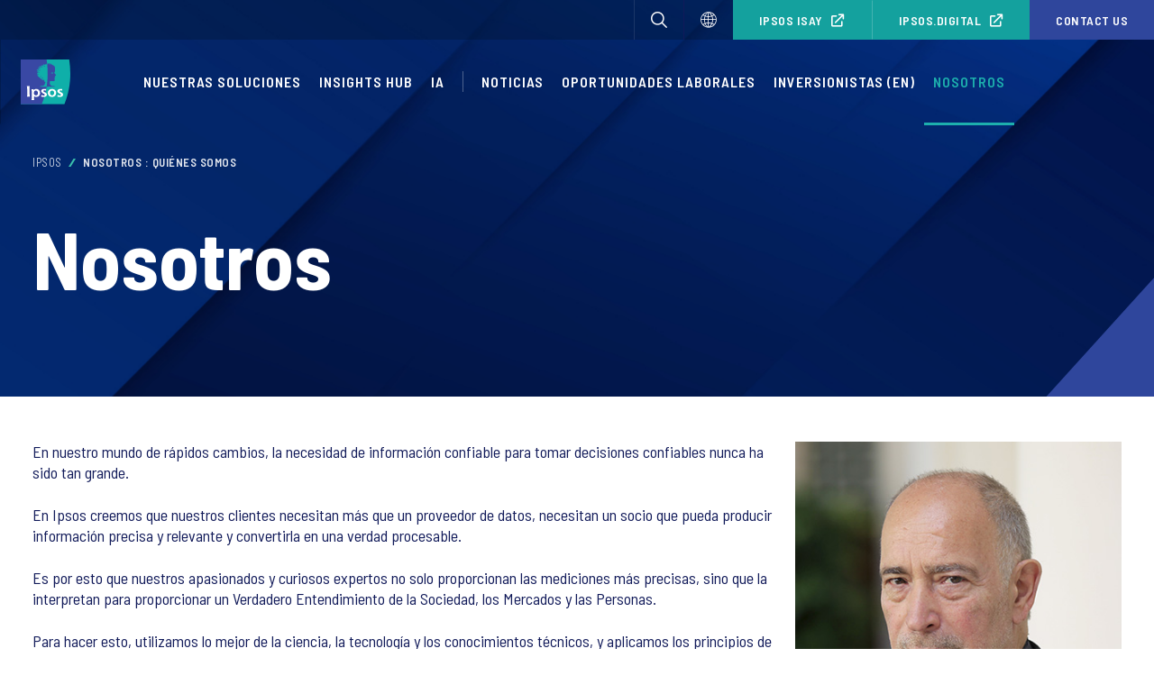

--- FILE ---
content_type: text/html; charset=UTF-8
request_url: https://www.ipsos.com/es-cl/nosotros
body_size: 8754
content:
<!DOCTYPE html>
<html lang="es-cl" dir="ltr" class="karla-site-font merriweather-site-font ltr" prefix="og: https://ogp.me/ns#">
  <head>
    <meta charset="utf-8" />
<noscript><style>form.antibot * :not(.antibot-message) { display: none !important; }</style>
</noscript><link rel="preconnect" href="https://fonts.googleapis.com" />
<link rel="preconnect" href="https://fonts.gstatic.com" crossorigin="anonymous" />
<link href="https://fonts.googleapis.com/css2?family=Barlow+Semi+Condensed:ital,wght@0,400;0,500;0,600;0,700;1,400;1,500;1,600;1,700&amp;family=Roboto+Condensed:wght@400;500;700&amp;family=Noto+Sans+JP:wght@400;500;700&amp;family=Noto+Sans+KR:wght@400;500;700&amp;family=Noto+Sans+SC:wght@400;500;700&amp;family=Noto+Sans+TC:wght@400;500;700&amp;display=swap" rel="stylesheet" />
<meta property="og:type" content="article" />
<meta property="og:url" content="https://www.ipsos.com/es-cl/nosotros" />
<meta property="og:title" content="Ipsos" />
<meta property="og:description" content="Ipsos | Global Market Research and Public Opinion specialist." />
<meta property="og:image" content="https://www.ipsos.com/themes/custom/ipsos/logo.svg" />
<meta name="MobileOptimized" content="width" />
<meta name="HandheldFriendly" content="true" />
<meta name="viewport" content="width=device-width, initial-scale=1.0" />
<link rel="alternate" hreflang="x-default" href="https://www.ipsos.com/es-cl/nosotros" />
<link rel="icon" href="/sites/ipsos/themes/custom/ipsos/favicon.ico" type="image/vnd.microsoft.icon" />
<link rel="alternate" hreflang="es-cl" href="https://www.ipsos.com/es-cl/nosotros" />
<link rel="canonical" href="https://www.ipsos.com/es-cl/nosotros" />
<link rel="shortlink" href="https://www.ipsos.com/es-cl/node/317111" />

    <script>
        dataLayer = [{
                      'env_work': "prod",
                      'env_language': "ES",
                      'env_country': "CL",
                      'content_id': "317111",
                      'article_id': "Nosotros",
                      'article_date': "23-10-2025",
                      'page_template': "About Us",
                    'cookieGA': (typeof cookieGA !== "undefined") ? cookieGA : ''
        }];

        (function(w,d,s,l,i){w[l]=w[l]||[];w[l].push({'gtm.start':
          new Date().getTime(),event:'gtm.js'});var f=d.getElementsByTagName(s)[0],
          j=d.createElement(s),dl=l!='dataLayer'?'&l='+l:'';j.async=true;j.src=
          'https://www.googletagmanager.com/gtm.js?id='+i+dl;f.parentNode.insertBefore(j,f);
        })(window,document,'script','dataLayer', 'GTM-NZ2K4ZR');
    </script>
    <!-- End Google Tag Manager -->
    <title>Nosotros | Ipsos</title>
    <link rel="stylesheet" media="all" href="/sites/default/files/css/css_CwcpeMygHX35XYKRImYxLbGLc68k9R2lb1_gboikhlw.css?delta=0&amp;language=es-cl&amp;theme=ipsos&amp;include=eJxtyEEOgCAMBMAPoTyJlLohjZUSWg783sSzcxy2iXzNNUhPWmFsz1AEElZhs1tQvhLqjPyXpdJEkuHmualV0sNjq_SWfHvgyZUcL3UTKRs" />
<link rel="stylesheet" media="all" href="/sites/default/files/css/css_Pok2kkrBGWzi4gkldAGZu023rEy8uMbtwhuVtJ2ysqw.css?delta=1&amp;language=es-cl&amp;theme=ipsos&amp;include=eJxtyEEOgCAMBMAPoTyJlLohjZUSWg783sSzcxy2iXzNNUhPWmFsz1AEElZhs1tQvhLqjPyXpdJEkuHmualV0sNjq_SWfHvgyZUcL3UTKRs" />

    
  </head>
  <body>
    <!-- Google Tag Manager (noscript) -->
    <noscript>
      <iframe src="https://www.googletagmanager.com/ns.html?id=GTM-NZ2K4ZR" title="" height="0" width="0" style="display:none;visibility:hidden">
      </iframe>
    </noscript>
    <!-- End Google Tag Manager (noscript) -->
    <div class="skiplinks">
  <div class="container">
    <nav role="navigation" aria-label="Skip links">
      <ul class="skiplinks__list">
        <li>
          <a class="skiplinks__link focusable" href="#main-content" id="skiplink-content">Skip to Content</a>
        </li>
                <li>
          <a class="skiplinks__link focusable" href="#footer" id="skiplink-footer">Skip to Footer</a>
        </li>
      </ul>
    </nav>
  </div>
</div>
    
      <div class="dialog-off-canvas-main-canvas" data-off-canvas-main-canvas>
    <div class="page">

  <header id="header" class="header skiplinks-block js-search header__dark" role="banner">
    <div class="header__inner">
      <ul class="header__buttons" role="navigation" aria-label=Header tools>
      <li>
        <button type="button" class="js-search-open" aria-controls="search-input" aria-label=Open search aria-expanded="false" title=Buscar>
          <span class="icon icon--search" aria-hidden="true"></span>
        </button>
      </li>
              <li>
          <a href="/es-cl/node/1036" aria-label=Select language title="Nuestras oficinas">
            <span class="icon icon--globe" aria-hidden="true"></span>
          </a>
        </li>
          </ul>
  
    <div class="btn-header-wrapper" role="navigation" aria-label="Quick access links">
          <a href="https://www.ipsosisay.com/join/?campaign_id=TbFXA7CVEW%2BmP6PpaAOO7A%3D%3D" target="_blank" class="btn btn-header">Ipsos iSay</a>
              <a href="https://www.ipsos.digital/" target="_blank" class="btn btn-header last-item">Ipsos.Digital</a>
      </div>
        <a href="/es-cl/contact" target="_self" class="btn btn-header btn-primary" data-drupal-link-system-path="contact">Contact us</a>
  


  <div class="header__logo">
          <a href="https://www.ipsos.com/es-cl" title="Ipsos" aria-label="Ipsos homepage">
        <img src="/sites/ipsos/themes/custom/ipsos/html2025/build/images/misc/logo.svg" width="55" alt="Ipsos"/>
      </a>
              </div>

  <button
    class="header__burger-menu"
    type="button"
    aria-label="Open mobile menu"
    aria-controls="offcanvasRight"
    aria-expanded="false"
  >
    <span aria-hidden="true"></span>
  </button>

  <div class="menu__wrapper offcanvas offcanvas-end" data-bs-backdrop="false" tabindex="-1" role="dialog" aria-modal="true" aria-label="Main site navigation menu">
    <div class="gradient-bg"></div>
    <nav class="menu" role="navigation" aria-label="Main site navigation">
      <div class="menu__inner">
                
              <ul class="menu__list">
                          <li
                                     class="menu__item"
                                
        >
                                    <a href="/es-cl/solutions/overview" class="menu__link" data-drupal-link-system-path="solutions/overview">Nuestras Soluciones</a>
                              </li>
                      <li
                                     class="menu__item"
                                
        >
                                    <a href="/es-cl/insights-hub" class="menu__link" data-drupal-link-system-path="insights-hub">Insights Hub</a>
              <div class="submenu" role="region" aria-label="Insights Hub submenu">
                <div class="gradient-bg"></div>
                <div class="submenu__inner">
                  <button type="button" class="submenu__close" aria-label="Close submenu Insights Hub">Insights Hub</button>
                  <div class="submenu__info">
                                          <span class="extra-title">Insights Hub</span>
                                                              <a href="/es-cl/insights-hub" class="btn " aria-label="Más información">Más información</a>
                                      </div>
                                <ul class="submenu__list">
                          <li
                       class="submenu__item"
                    
        >
                      <span class="submenu__link">Tipo de contenido</span>
                                        <ul class="submenu__sublist">
                          <li
                       class="submenu__subitem"
                    
        >
                      <a href="/es-cl/insights-hub?type=publication&amp;topic=" class="submenu__sublink" data-drupal-link-query="{&quot;topic&quot;:&quot;&quot;,&quot;type&quot;:&quot;publication&quot;}" data-drupal-link-system-path="insights-hub">Publicaciones</a>
                  </li>
                      <li
                       class="submenu__subitem"
                    
        >
                      <a href="/es-cl/insights-hub?type=survey&amp;topic=" class="submenu__sublink" data-drupal-link-query="{&quot;topic&quot;:&quot;&quot;,&quot;type&quot;:&quot;survey&quot;}" data-drupal-link-system-path="insights-hub">Encuestas</a>
                  </li>
                      <li
                       class="submenu__subitem"
                    
        >
                      <a href="/es-cl/insights-hub?type=events_replay&amp;topic=" class="submenu__sublink" data-drupal-link-query="{&quot;topic&quot;:&quot;&quot;,&quot;type&quot;:&quot;events_replay&quot;}" data-drupal-link-system-path="insights-hub">Repeticiones de eventos</a>
                  </li>
                      <li
                       class="submenu__subitem"
                    
        >
                      <a href="/es-cl/insights-hub?type=ipsos_voices&amp;topic=" class="submenu__sublink" data-drupal-link-query="{&quot;topic&quot;:&quot;&quot;,&quot;type&quot;:&quot;ipsos_voices&quot;}" data-drupal-link-system-path="insights-hub">Ipsos Voices</a>
                  </li>
          </ul>
  
                              </li>
          </ul>
  
                </div>
              </div>
                              </li>
                      <li
                                     class="menu__item"
                                
        >
                                    <a href="/en/ai" class="menu__link">IA</a>
                              </li>
                      <li
                                     class="menu__item menu__delimiter"
                                
        >
                                    <a href="/es-cl/noticias-eventos-y-medios" class="menu__link" data-drupal-link-system-path="node/1054441">Noticias</a>
              <div class="submenu" role="region" aria-label="Noticias submenu">
                <div class="gradient-bg"></div>
                <div class="submenu__inner">
                  <button type="button" class="submenu__close" aria-label="Close submenu Noticias">Noticias</button>
                  <div class="submenu__info">
                                          <span class="extra-title">Noticias, eventos y medios</span>
                                                              <a href="/es-cl/noticias-eventos-y-medios" class="btn " aria-label="Más información">Más información</a>
                                      </div>
                                <ul class="submenu__list">
                          <li
                       class="submenu__item"
                    
        >
                      <a href="/es-cl/news-and-events/news" class="submenu__link" data-drupal-link-system-path="news-and-events/news">Novedades y comunicados de prensa</a>
                              </li>
                      <li
                       class="submenu__item"
                    
        >
                      <a href="/es-cl/news-and-events/events" class="submenu__link" data-drupal-link-system-path="news-and-events/events">Eventos y webinars</a>
                              </li>
                      <li
                       class="submenu__item"
                    
        >
                      <a href="/es-cl/news-and-events/newsletters" class="submenu__link" data-drupal-link-system-path="news-and-events/newsletters">Newsletter</a>
                              </li>
          </ul>
  
                </div>
              </div>
                              </li>
                      <li
                                     class="menu__item"
                                
        >
                                    <a href="/es-cl/oportunidades-laborales" class="menu__link" data-drupal-link-system-path="node/317231">Oportunidades laborales</a>
                              </li>
                      <li
                                     class="menu__item"
                                
        >
                                    <a href="/en/investors-overview/" class="menu__link">Inversionistas (EN)</a>
                              </li>
                                        <li
                                     class="active active-trail menu__item"
                                 class="active active-trail menu__item"
        >
                                    <a href="/es-cl/nosotros" class="menu__link is-active" data-drupal-link-system-path="node/317111" aria-current="page">Nosotros</a>
              <div class="submenu" role="region" aria-label="Nosotros submenu">
                <div class="gradient-bg"></div>
                <div class="submenu__inner">
                  <button type="button" class="submenu__close" aria-label="Close submenu Nosotros">Nosotros</button>
                  <div class="submenu__info">
                                          <span class="extra-title">Nosotros</span>
                                                              <a href="/es-cl/nosotros" class="btn " aria-label="Más información ">Más información </a>
                                      </div>
                                <ul class="submenu__list">
                          <li
                       class="submenu__item"
                    
        >
                      <span class="submenu__link">Sobre Ipsos</span>
                                        <ul class="submenu__sublist">
                          <li
                       class="submenu__subitem"
                    
        >
                      <a href="/es-cl/nosotros" class="submenu__sublink is-active" data-drupal-link-system-path="node/317111" aria-current="page">Quiénes somos</a>
                  </li>
                      <li
                       class="submenu__subitem"
                    
        >
                      <a href="/es-cl/nuestra-historia" class="submenu__sublink" data-drupal-link-system-path="node/317126">Nuestra historia</a>
                  </li>
                      <li
                       class="submenu__subitem"
                    
        >
                      <a href="/es-cl/principales-numeros" class="submenu__sublink" data-drupal-link-system-path="node/317141">Principales números</a>
                  </li>
                      <li
                       class="submenu__subitem"
                    
        >
                      <a href="/es-cl/valores" class="submenu__sublink" data-drupal-link-system-path="node/317166">Valores</a>
                  </li>
          </ul>
  
                              </li>
                      <li
                       class="submenu__item"
                    
        >
                      <span class="submenu__link">Gobernanza</span>
                                        <ul class="submenu__sublist">
                          <li
                       class="submenu__subitem"
                    
        >
                      <a href="/es-cl/equipo-directivo" class="submenu__sublink" data-drupal-link-system-path="node/317156">Directiva</a>
                  </li>
                      <li
                       class="submenu__subitem"
                    
        >
                      <a href="/es-cl/responsabilidad-social" class="submenu__sublink" data-drupal-link-system-path="node/317186">Responsabilidad social</a>
                  </li>
                      <li
                       class="submenu__subitem"
                    
        >
                      <a href="/es-cl/privacidad-proteccion-de-datos" class="submenu__sublink" data-drupal-link-system-path="node/407156">Privacidad y protección de datos</a>
                  </li>
                      <li
                       class="submenu__subitem"
                    
        >
                      <a href="/es-cl/politica-de-calidad-y-documentos-de-aplicabilidad" class="submenu__sublink" data-drupal-link-system-path="node/1049451">Política de calidad</a>
                  </li>
          </ul>
  
                              </li>
                      <li
                       class="submenu__item"
                    
        >
                      <a href="/es-cl/ipsos-en-el-mundo" class="submenu__link" data-drupal-link-system-path="node/317201">Ipsos en el mundo</a>
                              </li>
                      <li
                       class="submenu__item"
                    
        >
                      <a href="/es-cl/la-calidad-de-los-datos-online-importa" class="submenu__link" data-drupal-link-system-path="node/1010251">Calidad de los datos online</a>
                              </li>
          </ul>
  
                </div>
              </div>
                              </li>
          </ul>
  


      </div>
    </nav>
  </div>
</div>
<div tabindex="-1" class="header-search js-header-search">
  <button class="btn btn-icon search-close-btn js-search-close-btn" role="button" aria-label=Close search bar>
    <span class="icon icon--cross" aria-hidden="true"></span>
  </button>
  <div class="container">
    <div class="form-search">
      <h4 class="h1">Buscar</h4>
      <form class="autocomplete-search-form" data-drupal-selector="autocomplete-search-form" action="/es-cl/nosotros" method="post" id="autocomplete-search-form" accept-charset="UTF-8">
  <input data-drupal-selector="edit-search-url-redirect" type="hidden" name="search_url_redirect" value="/search" />
<div class="js-form-item form-item form-type-textfield js-form-type-textfield form-item-search-api-fulltext js-form-item-search-api-fulltext form-no-label">
        <input data-drupal-selector="edit-search-api-fulltext" class="form-autocomplete form-text" data-autocomplete-path="/es-cl/ipsos_search/autocomplete" type="text" id="edit-search-api-fulltext" name="search_api_fulltext" value="" size="60" maxlength="128" placeholder="Buscar" />
<span class="messages error vertical-tabs__panes search_api_fulltext"></span>

        </div>
<input data-drupal-selector="edit-search-keywords" type="hidden" name="search_keywords" value="" />
<div class="form-actions">
  <button  class="btn btn-search btn-link green button js-form-submit form-submit" data-drupal-selector="edit-submit" type="submit" id="edit-submit" name="op" value="Submit">
    Submit
  </button>
  
</div>
<input autocomplete="off" data-drupal-selector="form-fwgso-l4vxmww2ujhvvkm5bfv2ypxr7zrkuqwwov9h8" type="hidden" name="form_build_id" value="form-FWgso-L4VxmWw2uJHVVKM5BFv2YpXR7ZRkUqwWOV9h8" />
<input data-drupal-selector="edit-autocomplete-search-form" type="hidden" name="form_id" value="autocomplete_search_form" />

</form>

    </div>
  </div>
</div>

  </header>

  <main id="main-content" class="main skiplinks-block  article-about-us about-us" role="main">
    
    <div class="main-container">
        <div id="block-ipsos-content">
  
    
      <div class="block-about-us">
    
<div class="hero hero--no-image">
  <div class="hero__bg"></div>
  <div class="container">
          <div class="hero__breadcrumbs">
        <div id="block-ipsos-breadcrumbs">
  
    
        <script type="application/ld+json">{
    "@context": "https://schema.org",
    "@type": "BreadcrumbList",
    "itemListElement": [
        {
            "@type": "ListItem",
            "position": 1,
            "name": "Ipsos",
            "item": "https://www.ipsos.com/es-cl"
        },
        {
            "@type": "ListItem",
            "position": 2,
            "name": "Nosotros : Quiénes somos",
            "item": "https://www.ipsos.com/es-cl/nosotros"
        }
    ]
}</script>

  <div class="breadcrumbs">
    <div class="breadcrumbs-container">
      <ul>
                  <li>
                          <a href="/es-cl">Ipsos</a>
                      </li>
                  <li>
                          Nosotros : Quiénes somos
                      </li>
              </ul>
    </div>
  </div>

  </div>

      </div>
    
    <div class="hero__content">
      
      <div class="hero__info">
        
        
        <h1 class="hero__title"><span>Nosotros</span>
</h1>

                  <div class="hero__description"></div>
        
        
        
        
      </div>
    </div>
  </div>
</div>


<div id="block-ipsos-messages" class="block-system-messages">
  
  
      <div class="container">
      <div data-drupal-messages-fallback class="hidden"></div>
    </div>
  </div>

        <div class="block-wysiwyg wysiwyg">
      <div class="container">
        
        
        
            <p><img src="/sites/default/files/inline-images/Truchot_Didier_1.jpg" data-entity-uuid="8910fca3-edd5-493f-80b1-b3bb2503819e" data-entity-type="file" alt="Didier Truchot | Ipsos" width="30%" height="30%" class="align-right"></p><p>En nuestro mundo de rápidos cambios, la necesidad de información confiable para tomar decisiones confiables nunca ha sido tan grande.</p><p>En Ipsos creemos que nuestros clientes necesitan más que un proveedor de datos, necesitan un socio que pueda producir información precisa y relevante y convertirla en una verdad procesable.</p><p>Es por esto que nuestros apasionados y curiosos expertos no solo proporcionan las mediciones más precisas, sino que la interpretan para proporcionar un Verdadero Entendimiento de la Sociedad, los Mercados y las Personas.</p><p>Para hacer esto, utilizamos lo mejor de la ciencia, la tecnología y los conocimientos técnicos, y aplicamos los principios de seguridad, simplicidad, velocidad y sustancia a todo lo que hacemos.</p><p>Para que nuestros clientes puedan actuar de forma más rápida, inteligente y atrevida.</p><p>En última instancia, el éxito se reduce a una simple verdad:<br><strong>ACTÚAS MEJOR CUANDO ESTAS SEGURO</strong></p><p>&nbsp; <img data-entity-uuid="8a564805-f6b0-43a6-9706-26958c0a810e" data-entity-type="file" src="/sites/default/files/inline-images/About-Us-Key-Figures_ESP.png" width="1280" height="720" alt="Sobre Ipsos - Cifras clave - Fundada en Francia: 1975. 20 000 colaboradores. En 220 ciudades y 90 mercados. Para 5000 clientes. Con más de 6 millones de panelistas autenticados y propios."></p>
      
      </div>
    </div>
    
      <div class="container">
      
    </div>
  </div>
  
  </div>



    
    
    </div>
  </main>

  <footer id="footer" class="footer footer-wrapper skiplinks-block" role="contentinfo">
    <div class="footer__bg">
  <div class="footer__inner">
    <div class="footer__col">
      <a class="footer__logo" href="/es-cl" title="Go to homepage" aria-label="Ipsos homepage">
        <img src="/sites/ipsos/themes/custom/ipsos/html2025/build/images/misc/logo.svg" width="67" alt=Ipsos />
      </a>
      <div class="footer__text">
        <p></p>
      </div>
    </div>
    <div class="footer__col footer__menus">
      <ul class="links footer__menu" aria-labelledby="Footer navigation"><li><a href="/es-cl/solutions/overview">Soluciones</a></li><li><a href="/es-cl/insights-hub">Insights Hub</a></li><li class="active"><a href="/es-cl/nosotros">Nosotros</a></li><li><a href="/es-cl/contact">Contáctanos</a></li></ul>
      <ul class="links footer__menu" aria-labelledby="Footer navigation"><li><a href="/es-cl/oportunidades-laborales">Oportunidades laborales</a></li><li><a href="/en/investors-overview">Inversionistas (EN)</a></li><li><a href="/es-cl/noticias-y-medios">Noticias y medios</a></li><li><a href="https://www.ipsos.digital/">Ipsos.Digital</a></li></ul>
    </div>
    <div class="footer__col">
      <div class="footer__social"><h2 class="footer__social-title" id="footer-social-title">Síguenos en</h2><ul class="links footer__social-list" aria-labelledby="footer-social-title"><li><a href="https://www.facebook.com/IpsosCL/"><span class='icon icon--facebook ' aria-hidden='true'></span></a></li><li><a href="https://twitter.com/IpsosChile"><span class='icon icon--twitter ' aria-hidden='true'></span></a></li><li><a href="https://cl.pinterest.com/ipsoschile/"><span class='icon icon--pinterest ' aria-hidden='true'></span></a></li><li><a href="https://www.instagram.com/ipsoschile/"><span class='icon icon--instagram ' aria-hidden='true'></span></a></li><li><a href="https://www.linkedin.com/company/ipsos-in-latin-america"><span class='icon icon--linkedin ' aria-hidden='true'></span></a></li><li><a href="/es-cl/rss.xml"><span class='icon icon--rss ' aria-hidden='true'></span></a></li></ul>
</div>

    </div>
  </div>

  <div class="footer__bottom">
    <span>© 2016 - 2026 Ipsos All Rights Reserved</span>
    <ul class="links footer__links"><li><a href="/es-cl/aviso-legal">Legal</a></li><li><a href="/es-cl/politica-de-cookies">Política de Cookies</a></li><li><a href="/es-cl/privacidad-proteccion-de-datos">Privacidad y Protección de Datos</a></li><li><a href="/es-cl/nuestro-sistema-de-alerta">Nuestro sistema de alerta </a></li></ul>

  </div>
</div>
<button
  type='button'
  class='footer__btn scrollToTop'
  aria-label="Scroll to top"
  title="Scroll to top">
  ↑
</button>

  </footer>

</div>
  </div>

    
    <script type="application/json" data-drupal-selector="drupal-settings-json">{"path":{"baseUrl":"\/","pathPrefix":"es-cl\/","currentPath":"node\/317111","currentPathIsAdmin":false,"isFront":false,"currentLanguage":"es-cl"},"pluralDelimiter":"\u0003","suppressDeprecationErrors":true,"ajaxPageState":{"libraries":"[base64]","theme":"ipsos","theme_token":null},"ajaxTrustedUrl":{"form_action_p_pvdeGsVG5zNF_XLGPTvYSKCf43t8qZYSwcfZl2uzM":true},"iframeResizer":{"advanced":{"targetSelectors":"#omnichannelForm","override_defaults":true,"options":{"log":false,"heightCalculationMethod":"bodyOffset","widthCalculationMethod":"scroll","autoResize":true,"bodyBackground":"","bodyMargin":"","inPageLinks":false,"interval":32,"maxHeight":-1,"maxWidth":-1,"minHeight":1600,"minWidth":0,"resizeFrom":"parent","scrolling":true,"sizeHeight":true,"sizeWidth":false,"tolerance":0}}},"ipsos_marketo_engine_munchkin_code":{"account_id":"297-CXJ-795"},"eu_cookie_compliance":{"cookie_policy_version":"1.0.6","popup_enabled":false,"popup_agreed_enabled":false,"popup_hide_agreed":true,"popup_clicking_confirmation":false,"popup_scrolling_confirmation":false,"popup_html_info":false,"use_mobile_message":false,"mobile_popup_html_info":false,"mobile_breakpoint":768,"popup_html_agreed":false,"popup_use_bare_css":true,"popup_height":"auto","popup_width":"100%","popup_delay":0,"popup_link":"https:\/\/www.ipsos.com\/en\/cookie-policy","popup_link_new_window":true,"popup_position":false,"fixed_top_position":false,"popup_language":"es-cl","store_consent":true,"better_support_for_screen_readers":false,"cookie_name":"","reload_page":true,"domain":"","domain_all_sites":false,"popup_eu_only":false,"popup_eu_only_js":false,"cookie_lifetime":100,"cookie_session":0,"set_cookie_session_zero_on_disagree":0,"disagree_do_not_show_popup":false,"method":"categories","automatic_cookies_removal":true,"allowed_cookies":"operating:cookie-agreed\r\noperating:cookie-agreed-version\r\noperating:cookie-agreed-categories\r\noperating:SSESS*\r\noperating:_GRECAPTCHA\r\noperating:_mkto_trk\r\nperformance:contact_wrapper_visible\r\nperformance:ipsos_language\r\nperformance:_ga\r\nperformance:_gat\r\nperformance:_gat*\r\nperformance:_gid\r\nadvert:_gcl*\r\nadvert:_gcl_au","withdraw_markup":"\u003Cbutton type=\u0022button\u0022 class=\u0022eu-cookie-withdraw-tab\u0022\u003EPrivacy settings\u003C\/button\u003E\n\u003Cdiv role=\u0022alertdialog\u0022 aria-labelledby=\u0022popup-text\u0022 class=\u0022wrapp-container eu-cookie-withdraw-banner\u0022\u003E\n  \u003Cdiv class=\u0022popup-content info eu-cookie-compliance-content\u0022\u003E\n    \u003Cdiv id=\u0022popup-text\u0022 class=\u0022eu-cookie-compliance-message\u0022\u003E\n      \u003Ch2\u003EWe use cookies on this site to enhance your user experience\u003C\/h2\u003E\u003Cp\u003EYou have given your consent for us to set cookies.\u003C\/p\u003E\n      \u003Cspan id=\u0022popup-buttons\u0022 class=\u0022eu-cookie-compliance-buttons\u0022\u003E\n        \u003Cbutton type=\u0022button\u0022 class=\u0022btn btn-primary eu-cookie-withdraw-button\u0022\u003EReject all\u003C\/button\u003E\n      \u003C\/span\u003E\n    \u003C\/div\u003E\n  \u003C\/div\u003E\n\u003C\/div\u003E","withdraw_enabled":true,"reload_options":0,"reload_routes_list":"","withdraw_button_on_info_popup":true,"cookie_categories":["operating","performance","advert"],"cookie_categories_details":{"operating":{"uuid":"b13f5361-b384-47cd-8ad9-1a971eb9d550","langcode":"en","status":true,"dependencies":[],"id":"operating","label":"OPERATING","description":"These cookies are necessary to enable you to benefit from the essential functionalities and guarantee optimal functioning on our site. They will always be active as they are a condition for using our site.","checkbox_default_state":"required","weight":-9},"performance":{"uuid":"707dd1c2-c324-49e1-be9b-6f183037707c","langcode":"en","status":true,"dependencies":[],"id":"performance","label":"PERFORMANCE AND ANALYSE","description":"These cookies collect information related to your navigation. They enable us to compile statistics and to measure the audience and the number of visitors to our site. They are only used in order to improve the functioning of our services.","checkbox_default_state":"unchecked","weight":-8},"advert":{"uuid":"677d0634-cbf4-4d80-a89a-ba2df1f403b0","langcode":"en","status":true,"dependencies":[],"id":"advert","label":"TARGETING","description":"These cookies record your visit to our site, the pages you have visited and the links you have followed. We will use this information to make our site and the contents displayed on it more relevant to your interests.","checkbox_default_state":"unchecked","weight":-7}},"enable_save_preferences_button":true,"cookie_value_disagreed":"0","cookie_value_agreed_show_thank_you":"1","cookie_value_agreed":"2","containing_element":"body","settings_tab_enabled":true,"olivero_primary_button_classes":"","olivero_secondary_button_classes":"","close_button_action":"close_banner","open_by_default":false,"modules_allow_popup":true,"hide_the_banner":false,"geoip_match":true,"unverified_scripts":[]},"tableFlipEnable":false,"icon_select":{"icon_select_url":"\/sites\/default\/files\/icons\/icon_select_map.svg?hash=31fa676bd738c10998556d619566853c"},"mediaelement":{"attachSitewide":0,"setDimensions":1,"stretching":"fill"},"browserLang":null,"svgPath":"\/sites\/ipsos\/themes\/custom\/ipsos\/html2025\/svg\/sprite.svg","user":{"uid":0,"permissionsHash":"c10a93d420c5f264f84abb68645bb84f0ce187354d2d61bfabc189f069a7237d"}}</script>
<script src="/sites/default/files/js/js_K80Rd9Ph_92uEtxuhPUow3JEkax-TKWdNqIu_FfS42M.js?scope=footer&amp;delta=0&amp;language=es-cl&amp;theme=ipsos&amp;include=[base64]"></script>
<script src="https://munchkin.marketo.net/munchkin.js"></script>
<script src="/sites/default/files/js/js_Q-6l5Qqw1ajy1CVJb6v8nA7ASrfUsW4w5z5gc-FyISc.js?scope=footer&amp;delta=2&amp;language=es-cl&amp;theme=ipsos&amp;include=[base64]"></script>
<script src="https://tools.euroland.com/tools/common/eurolandiframeautoheight/eurolandtoolsintegrationobject.js"></script>
<script src="/sites/default/files/js/js_LSjIJnluFomXK_kgy7E9smLCPS4x5HUqIAeTI0QbnqU.js?scope=footer&amp;delta=4&amp;language=es-cl&amp;theme=ipsos&amp;include=[base64]"></script>

    <script>
      if (typeof euCookieGtmStatus !== 'undefined' && !euCookieGtmStatus &&
            typeof euCookieGaStatus !== 'undefined' && euCookieGaStatus &&
            window.drupalSettings.google_analytics_tracking_script !== undefined) {
        var sc = document.createElement("script"),
            fc = document.getElementsByTagName("script")[0];
        sc.innerHTML = window.drupalSettings.google_analytics_tracking_script;
        fc.parentNode.insertBefore(sc, fc);
      }
    </script>
    <script>
      if (typeof window.gtag !== 'function') {
        window.dataLayer = window.dataLayer || [];
        function gtag(){ dataLayer.push(arguments); }
        window.gtag = gtag;
        gtag('js', new Date());
        if (
          typeof drupalSettings !== 'undefined' &&
          drupalSettings.google_analytics &&
          drupalSettings.google_analytics.account
        ) {
          gtag('config', drupalSettings.google_analytics.account);
        }
      }
    </script>
  </body>
</html>


--- FILE ---
content_type: text/css
request_url: https://www.ipsos.com/sites/default/files/css/css_Pok2kkrBGWzi4gkldAGZu023rEy8uMbtwhuVtJ2ysqw.css?delta=1&language=es-cl&theme=ipsos&include=eJxtyEEOgCAMBMAPoTyJlLohjZUSWg783sSzcxy2iXzNNUhPWmFsz1AEElZhs1tQvhLqjPyXpdJEkuHmualV0sNjq_SWfHvgyZUcL3UTKRs
body_size: 36588
content:
/* @license GPL-2.0-or-later https://www.drupal.org/licensing/faq */
.jcf-radio{border-radius:9px}.jcf-radio span{display:none;position:absolute;top:3px;left:3px;right:3px;bottom:3px;background:#777;border-radius:100%}.jcf-radio input[type=radio]{position:absolute;height:100%;width:100%;border:0;margin:0;left:0;top:0}.jcf-radio.jcf-checked span{display:block}.jcf-checkbox,.jcf-radio{vertical-align:middle;display:inline-block;position:relative;overflow:hidden;cursor:default;background:#fff;border:1px solid #777;margin:0 3px 0 0;height:16px;width:16px}.jcf-checkbox span{position:absolute;display:none;height:4px;width:8px;top:50%;left:50%;margin:-7px 0 0 -6px;border:3px solid #777;border-width:0 0 3px 3px;-moz-transform:rotate(-45deg);-ms-transform:rotate(-45deg);-webkit-transform:rotate(-45deg);transform:rotate(-45deg);-ms-filter:"progid:DXImageTransform.Microsoft.Matrix(M11=0.7071067811865483, M12=0.7071067811865467, M21=-0.7071067811865467, M22=0.7071067811865483, SizingMethod='auto expand')"}:root .jcf-checkbox span{margin:-4px 0 0 -5px}.jcf-checkbox input[type=checkbox]{position:absolute;width:100%;height:100%;border:0;margin:0;left:0;top:0}.jcf-checkbox.jcf-checked span{display:block}.jcf-button,.jcf-file{display:inline-block;position:relative;overflow:hidden;background:#fff}.jcf-button{vertical-align:top;border:1px solid #777;margin:0 10px 10px 0;padding:5px 10px}.jcf-button .jcf-real-element{position:absolute;min-height:100%;min-width:100%;outline:none;opacity:0;padding:0;margin:0;border:0;bottom:0;right:0;left:0;top:0}.jcf-file{white-space:nowrap}.jcf-file .jcf-real-element{position:absolute;font-size:200px;height:200px;margin:0;right:0;top:0}.jcf-file .jcf-fake-input,.jcf-file .jcf-upload-button{display:inline-block;vertical-align:top;white-space:nowrap;overflow:hidden;border:1px solid #777;line-height:28px;height:28px}.jcf-file .jcf-fake-input{text-overflow:ellipsis;font-size:13px;width:125px;padding:0 8px}.jcf-file .jcf-upload-button{margin:0 0 0 -1px;padding:0 10px}.jcf-scrollable-wrapper{box-sizing:content-box;position:relative}.jcf-scrollbar-vertical{position:absolute;cursor:default;background:#e3e3e3;width:14px;bottom:0;right:0;top:0}.jcf-scrollbar-vertical .jcf-scrollbar-dec,.jcf-scrollbar-vertical .jcf-scrollbar-inc{background:#bbb;height:14px;width:14px;left:0;top:0}.jcf-scrollbar-vertical .jcf-scrollbar-inc{top:auto;bottom:0}.jcf-scrollbar-vertical .jcf-scrollbar-handle{background:#888;height:1px;width:14px}.jcf-scrollbar-horizontal{position:absolute;background:#e3e3e3;right:auto;top:auto;left:0;bottom:0;width:1px;height:14px}.jcf-scrollbar-horizontal .jcf-scrollbar-dec,.jcf-scrollbar-horizontal .jcf-scrollbar-inc{display:inline-block;vertical-align:top;overflow:hidden;background:#bbb;height:14px;width:14px}.jcf-scrollbar-horizontal .jcf-scrollbar-inc{left:auto;right:0}.jcf-scrollbar-horizontal .jcf-scrollbar-slider{display:inline-block;position:relative;height:14px}.jcf-scrollbar-horizontal .jcf-scrollbar-handle{position:absolute;background:#888;height:14px}.jcf-scrollbar.jcf-inactive .jcf-scrollbar-handle{visibility:hidden}.jcf-scrollbar.jcf-inactive .jcf-scrollbar-dec,.jcf-scrollbar.jcf-inactive .jcf-scrollbar-inc{background:#e3e3e3}.jcf-select{display:inline-block;vertical-align:top;position:relative;border:1px solid #777;background:#fff;margin:0 0 12px;min-width:150px;height:26px}.jcf-select select{z-index:1;left:0;top:0}.jcf-select .jcf-select-text{text-overflow:ellipsis;white-space:nowrap;overflow:hidden;cursor:default;display:block;font-size:13px;line-height:26px;margin:0 35px 0 8px}.jcf-select .jcf-select-opener{position:absolute;text-align:center;background:#aaa;width:26px;bottom:0;right:0;top:0}body>.jcf-select-drop{position:absolute;margin:-1px 0 0;z-index:9999}body>.jcf-select-drop.jcf-drop-flipped{margin:1px 0 0}.jcf-select .jcf-select-drop{position:absolute;margin-top:0;z-index:9999;top:100%;left:-1px;right:-1px}.jcf-select .jcf-drop-flipped{bottom:100%;top:auto}.jcf-select.jcf-compact-multiple{max-width:220px}.jcf-select.jcf-compact-multiple .jcf-select-opener:before{display:inline-block;padding-top:2px;content:'...'}.jcf-select-drop .jcf-select-drop-content{border:1px solid red}.jcf-select-drop.jcf-compact-multiple .jcf-hover{background:0 0}.jcf-select-drop.jcf-compact-multiple .jcf-selected{background:#e6e6e6;color:#000}.jcf-select-drop.jcf-compact-multiple .jcf-selected:before{display:inline-block;content:'';height:4px;width:8px;margin:-7px 5px 0 -3px;border:3px solid #777;border-width:0 0 3px 3px;-moz-transform:rotate(-45deg);-ms-transform:rotate(-45deg);-webkit-transform:rotate(-45deg);transform:rotate(-45deg);-ms-filter:"progid:DXImageTransform.Microsoft.Matrix(M11=0.7071067811865483, M12=0.7071067811865467, M21=-0.7071067811865467, M22=0.7071067811865483, SizingMethod='auto expand')"}.jcf-list-box{overflow:hidden;display:inline-block;border:1px solid #b8c3c9;min-width:200px;margin:0 15px}.jcf-list,.jcf-list .jcf-list-content{vertical-align:top;display:inline-block;width:100%}.jcf-list{position:relative;background:#fff;line-height:14px;font-size:12px}.jcf-list .jcf-list-content{overflow:auto}.jcf-list ul{list-style:none;padding:0;margin:0}.jcf-list .jcf-option,.jcf-list ul li{overflow:hidden;display:block}.jcf-list .jcf-overflow{overflow:auto}.jcf-list .jcf-option{white-space:nowrap;cursor:default;padding:5px 9px;color:#656565;min-height:14px;height:1%}.jcf-list .jcf-disabled{background:#fff!important;color:#aaa!important}.jcf-list-box .jcf-selected,.jcf-select-drop .jcf-hover{background:#e6e6e6;color:#000}.jcf-list .jcf-optgroup-caption{white-space:nowrap;font-weight:700;display:block;padding:5px 9px;cursor:default;color:#000}.jcf-list .jcf-optgroup .jcf-option{padding-left:30px}.jcf-textarea{border:1px solid #b8c3c9;box-sizing:content-box;display:inline-block;position:relative}.jcf-textarea .jcf-scrollbar-horizontal{display:none;height:0}.jcf-textarea textarea{padding:8px 10px;border:none;margin:0}.jcf-textarea .jcf-resize{position:absolute;text-align:center;cursor:se-resize;background:#e3e3e3;font-weight:700;line-height:15px;text-indent:1px;font-size:12px;height:15px;width:14px;bottom:0;right:0}.jcf-textarea .jcf-resize:before{border:1px solid #000;border-width:0 1px 1px 0;display:block;margin:4px 0 0 3px;width:6px;height:6px;content:''}.jcf-number{display:inline-block;position:relative;height:32px}.jcf-number input{-moz-appearance:textfield;-webkit-box-sizing:border-box;-moz-box-sizing:border-box;box-sizing:border-box;border:1px solid #777;padding:3px 27px 3px 7px;margin:0;height:100%}.jcf-number input::-webkit-inner-spin-button,.jcf-number input::-webkit-outer-spin-button{-webkit-appearance:none}.jcf-number .jcf-btn-dec,.jcf-number .jcf-btn-inc{position:absolute;background:#aaa;width:20px;height:15px;right:1px}.jcf-number .jcf-btn-inc{top:1px}.jcf-number .jcf-btn-dec{top:auto;bottom:1px}.jcf-number .jcf-btn-dec:hover,.jcf-number .jcf-btn-inc:hover{background:#e6e6e6}.jcf-number.jcf-disabled .jcf-btn-dec:hover,.jcf-number.jcf-disabled .jcf-btn-inc:hover{background:#aaa}.jcf-number .jcf-btn-dec:before,.jcf-number .jcf-btn-inc:before{position:absolute;content:'';width:0;height:0;top:50%;left:50%;border:4px solid #aaa}.jcf-number .jcf-btn-inc:before{margin:-6px 0 0 -4px;border-color:transparent transparent #000 transparent}.jcf-number .jcf-btn-dec:before{margin:-1px 0 0 -4px;border-color:#000 transparent transparent transparent}.jcf-number .jcf-btn-dec.jcf-disabled:before,.jcf-number .jcf-btn-inc.jcf-disabled:before,.jcf-number.jcf-disabled .jcf-btn-dec:before,.jcf-number.jcf-disabled .jcf-btn-inc:before{opacity:.3}.jcf-number.jcf-disabled input{background:#ddd}.jcf-range{display:inline-block;min-width:200px;margin:0 10px;width:130px}.jcf-range .jcf-range-track{margin:0 20px 0 0;position:relative;display:block;height:10px}.jcf-range .jcf-range-wrapper{position:relative;background:#e5e5e5;border-radius:5px;display:block;margin:5px 0}.jcf-range.jcf-vertical{min-width:0;width:auto}.jcf-range.jcf-vertical .jcf-range-wrapper{margin:0;width:10px;height:auto;padding:20px 0 0}.jcf-range.jcf-vertical .jcf-range-track{height:180px;width:10px}.jcf-range.jcf-vertical .jcf-range-handle{left:-5px;top:auto}.jcf-range .jcf-range-display-wrapper{position:absolute;min-height:10px;min-width:10px;left:10px;right:10px}.jcf-range .jcf-range-display{border-radius:5px;position:absolute;background:#888;width:10px;height:10px}.jcf-range .jcf-range-display.jcf-range-min{margin:0 0 0 -10px;padding:0 0 0 10px}.jcf-range .jcf-range-display.jcf-range-max{margin:0 -10px 0 0;padding:0 10px 0 0}.jcf-range.jcf-vertical .jcf-range-display-wrapper{left:auto;right:auto;top:10px;bottom:10px}.jcf-range.jcf-vertical .jcf-range-display.jcf-range-min{margin:0 0 -10px;padding:0 0 10px}.jcf-range.jcf-vertical .jcf-range-display.jcf-range-max{margin:-10px 0 0;padding:10px 0 0}.jcf-range .jcf-range-handle{position:absolute;background:#aaa;border-radius:19px;width:19px;height:19px;margin:-4px 0 0;z-index:1;top:0;left:0}.jcf-range .jcf-range-mark{position:absolute;overflow:hidden;background:#000;width:1px;height:3px;top:-7px;margin:0 0 0 9px}.jcf-range.jcf-vertical .jcf-range-mark{margin:0 0 9px;left:14px;top:auto;width:3px;height:1px}.jcf-range .jcf-active-handle{z-index:2}.jcf-range.jcf-focus .jcf-active-handle{border:1px solid red;margin:-5px 0 0 -1px}.jcf-range.jcf-disabled{background:0 0!important;opacity:.3}.jcf-disabled{background:#ddd!important}.jcf-focus,.jcf-focus *{border-color:red!important}
:root,[data-bs-theme=light]{--bs-blue:#0d6efd;--bs-indigo:#6610f2;--bs-purple:#6f42c1;--bs-pink:#d63384;--bs-red:#dc3545;--bs-orange:#fd7e14;--bs-yellow:#ffc107;--bs-green:#198754;--bs-teal:#20c997;--bs-cyan:#0dcaf0;--bs-black:#000;--bs-white:#fff;--bs-gray:#6c757d;--bs-gray-dark:#343a40;--bs-gray-100:#f8f9fa;--bs-gray-200:#e9ecef;--bs-gray-300:#dee2e6;--bs-gray-400:#ced4da;--bs-gray-500:#adb5bd;--bs-gray-600:#6c757d;--bs-gray-700:#495057;--bs-gray-800:#343a40;--bs-gray-900:#212529;--bs-primary:#0d6efd;--bs-secondary:#6c757d;--bs-success:#198754;--bs-info:#0dcaf0;--bs-warning:#ffc107;--bs-danger:#dc3545;--bs-light:#f8f9fa;--bs-dark:#212529;--bs-primary-rgb:13,110,253;--bs-secondary-rgb:108,117,125;--bs-success-rgb:25,135,84;--bs-info-rgb:13,202,240;--bs-warning-rgb:255,193,7;--bs-danger-rgb:220,53,69;--bs-light-rgb:248,249,250;--bs-dark-rgb:33,37,41;--bs-primary-text-emphasis:rgb(5.2,44,101.2);--bs-secondary-text-emphasis:rgb(43.2,46.8,50);--bs-success-text-emphasis:rgb(10,54,33.6);--bs-info-text-emphasis:rgb(5.2,80.8,96);--bs-warning-text-emphasis:rgb(102,77.2,2.8);--bs-danger-text-emphasis:rgb(88,21.2,27.6);--bs-light-text-emphasis:#495057;--bs-dark-text-emphasis:#495057;--bs-primary-bg-subtle:rgb(206.6,226,254.6);--bs-secondary-bg-subtle:rgb(225.6,227.4,229);--bs-success-bg-subtle:rgb(209,231,220.8);--bs-info-bg-subtle:rgb(206.6,244.4,252);--bs-warning-bg-subtle:rgb(255,242.6,205.4);--bs-danger-bg-subtle:rgb(248,214.6,217.8);--bs-light-bg-subtle:rgb(251.5,252,252.5);--bs-dark-bg-subtle:#ced4da;--bs-primary-border-subtle:rgb(158.2,197,254.2);--bs-secondary-border-subtle:rgb(196.2,199.8,203);--bs-success-border-subtle:rgb(163,207,186.6);--bs-info-border-subtle:rgb(158.2,233.8,249);--bs-warning-border-subtle:rgb(255,230.2,155.8);--bs-danger-border-subtle:rgb(241,174.2,180.6);--bs-light-border-subtle:#e9ecef;--bs-dark-border-subtle:#adb5bd;--bs-white-rgb:255,255,255;--bs-black-rgb:0,0,0;--bs-font-sans-serif:system-ui,-apple-system,"Segoe UI",Roboto,"Helvetica Neue","Noto Sans","Liberation Sans",Arial,sans-serif,"Apple Color Emoji","Segoe UI Emoji","Segoe UI Symbol","Noto Color Emoji";--bs-font-monospace:SFMono-Regular,Menlo,Monaco,Consolas,"Liberation Mono","Courier New",monospace;--bs-gradient:linear-gradient(180deg,rgba(255,255,255,0.15),rgba(255,255,255,0));--bs-body-font-family:var(--bs-font-sans-serif);--bs-body-font-size:1rem;--bs-body-font-weight:400;--bs-body-line-height:1.5;--bs-body-color:#212529;--bs-body-color-rgb:33,37,41;--bs-body-bg:#fff;--bs-body-bg-rgb:255,255,255;--bs-emphasis-color:#000;--bs-emphasis-color-rgb:0,0,0;--bs-secondary-color:rgba(33,37,41,0.75);--bs-secondary-color-rgb:33,37,41;--bs-secondary-bg:#e9ecef;--bs-secondary-bg-rgb:233,236,239;--bs-tertiary-color:rgba(33,37,41,0.5);--bs-tertiary-color-rgb:33,37,41;--bs-tertiary-bg:#f8f9fa;--bs-tertiary-bg-rgb:248,249,250;--bs-heading-color:inherit;--bs-link-color:#0d6efd;--bs-link-color-rgb:13,110,253;--bs-link-decoration:underline;--bs-link-hover-color:rgb(10.4,88,202.4);--bs-link-hover-color-rgb:10,88,202;--bs-code-color:#d63384;--bs-highlight-color:#212529;--bs-highlight-bg:rgb(255,242.6,205.4);--bs-border-width:1px;--bs-border-style:solid;--bs-border-color:#dee2e6;--bs-border-color-translucent:rgba(0,0,0,0.175);--bs-border-radius:0.375rem;--bs-border-radius-sm:0.25rem;--bs-border-radius-lg:0.5rem;--bs-border-radius-xl:1rem;--bs-border-radius-xxl:2rem;--bs-border-radius-2xl:var(--bs-border-radius-xxl);--bs-border-radius-pill:50rem;--bs-box-shadow:0 0.5rem 1rem rgba(0,0,0,0.15);--bs-box-shadow-sm:0 0.125rem 0.25rem rgba(0,0,0,0.075);--bs-box-shadow-lg:0 1rem 3rem rgba(0,0,0,0.175);--bs-box-shadow-inset:inset 0 1px 2px rgba(0,0,0,0.075);--bs-focus-ring-width:0.25rem;--bs-focus-ring-opacity:0.25;--bs-focus-ring-color:rgba(13,110,253,0.25);--bs-form-valid-color:#198754;--bs-form-valid-border-color:#198754;--bs-form-invalid-color:#dc3545;--bs-form-invalid-border-color:#dc3545;}[data-bs-theme=dark]{color-scheme:dark;--bs-body-color:#dee2e6;--bs-body-color-rgb:222,226,230;--bs-body-bg:#212529;--bs-body-bg-rgb:33,37,41;--bs-emphasis-color:#fff;--bs-emphasis-color-rgb:255,255,255;--bs-secondary-color:rgba(222,226,230,0.75);--bs-secondary-color-rgb:222,226,230;--bs-secondary-bg:#343a40;--bs-secondary-bg-rgb:52,58,64;--bs-tertiary-color:rgba(222,226,230,0.5);--bs-tertiary-color-rgb:222,226,230;--bs-tertiary-bg:rgb(42.5,47.5,52.5);--bs-tertiary-bg-rgb:43,48,53;--bs-primary-text-emphasis:rgb(109.8,168,253.8);--bs-secondary-text-emphasis:rgb(166.8,172.2,177);--bs-success-text-emphasis:rgb(117,183,152.4);--bs-info-text-emphasis:rgb(109.8,223.2,246);--bs-warning-text-emphasis:rgb(255,217.8,106.2);--bs-danger-text-emphasis:rgb(234,133.8,143.4);--bs-light-text-emphasis:#f8f9fa;--bs-dark-text-emphasis:#dee2e6;--bs-primary-bg-subtle:rgb(2.6,22,50.6);--bs-secondary-bg-subtle:rgb(21.6,23.4,25);--bs-success-bg-subtle:rgb(5,27,16.8);--bs-info-bg-subtle:rgb(2.6,40.4,48);--bs-warning-bg-subtle:rgb(51,38.6,1.4);--bs-danger-bg-subtle:rgb(44,10.6,13.8);--bs-light-bg-subtle:#343a40;--bs-dark-bg-subtle:#1a1d20;--bs-primary-border-subtle:rgb(7.8,66,151.8);--bs-secondary-border-subtle:rgb(64.8,70.2,75);--bs-success-border-subtle:rgb(15,81,50.4);--bs-info-border-subtle:rgb(7.8,121.2,144);--bs-warning-border-subtle:rgb(153,115.8,4.2);--bs-danger-border-subtle:rgb(132,31.8,41.4);--bs-light-border-subtle:#495057;--bs-dark-border-subtle:#343a40;--bs-heading-color:inherit;--bs-link-color:rgb(109.8,168,253.8);--bs-link-hover-color:rgb(138.84,185.4,254.04);--bs-link-color-rgb:110,168,254;--bs-link-hover-color-rgb:139,185,254;--bs-code-color:rgb(230.4,132.6,181.2);--bs-highlight-color:#dee2e6;--bs-highlight-bg:rgb(102,77.2,2.8);--bs-border-color:#495057;--bs-border-color-translucent:rgba(255,255,255,0.15);--bs-form-valid-color:rgb(117,183,152.4);--bs-form-valid-border-color:rgb(117,183,152.4);--bs-form-invalid-color:rgb(234,133.8,143.4);--bs-form-invalid-border-color:rgb(234,133.8,143.4);}.btn{--bs-btn-padding-x:0.75rem;--bs-btn-padding-y:0.375rem;--bs-btn-font-family:;--bs-btn-font-size:1rem;--bs-btn-font-weight:400;--bs-btn-line-height:1.5;--bs-btn-color:var(--bs-body-color);--bs-btn-bg:transparent;--bs-btn-border-width:var(--bs-border-width);--bs-btn-border-color:transparent;--bs-btn-border-radius:var(--bs-border-radius);--bs-btn-hover-border-color:transparent;--bs-btn-box-shadow:inset 0 1px 0 rgba(255,255,255,0.15),0 1px 1px rgba(0,0,0,0.075);--bs-btn-disabled-opacity:0.65;--bs-btn-focus-box-shadow:0 0 0 0.25rem rgba(var(--bs-btn-focus-shadow-rgb),.5);display:inline-block;padding:var(--bs-btn-padding-y) var(--bs-btn-padding-x);font-family:var(--bs-btn-font-family);font-size:var(--bs-btn-font-size);font-weight:var(--bs-btn-font-weight);line-height:var(--bs-btn-line-height);color:var(--bs-btn-color);text-align:center;text-decoration:none;vertical-align:middle;cursor:pointer;user-select:none;border:var(--bs-btn-border-width) solid var(--bs-btn-border-color);border-radius:var(--bs-btn-border-radius);background-color:var(--bs-btn-bg);transition:color 0.15s ease-in-out,background-color 0.15s ease-in-out,border-color 0.15s ease-in-out,box-shadow 0.15s ease-in-out;}@media (prefers-reduced-motion:reduce){.btn{transition:none;}}.btn:hover{color:var(--bs-btn-hover-color);background-color:var(--bs-btn-hover-bg);border-color:var(--bs-btn-hover-border-color);}.btn-check + .btn:hover{color:var(--bs-btn-color);background-color:var(--bs-btn-bg);border-color:var(--bs-btn-border-color);}.btn:focus-visible{color:var(--bs-btn-hover-color);background-color:var(--bs-btn-hover-bg);border-color:var(--bs-btn-hover-border-color);outline:0;box-shadow:var(--bs-btn-focus-box-shadow);}.btn-check:focus-visible + .btn{border-color:var(--bs-btn-hover-border-color);outline:0;box-shadow:var(--bs-btn-focus-box-shadow);}.btn-check:checked + .btn,:not(.btn-check) + .btn:active,.btn:first-child:active,.btn.active,.btn.show{color:var(--bs-btn-active-color);background-color:var(--bs-btn-active-bg);border-color:var(--bs-btn-active-border-color);}.btn-check:checked + .btn:focus-visible,:not(.btn-check) + .btn:active:focus-visible,.btn:first-child:active:focus-visible,.btn.active:focus-visible,.btn.show:focus-visible{box-shadow:var(--bs-btn-focus-box-shadow);}.btn-check:checked:focus-visible + .btn{box-shadow:var(--bs-btn-focus-box-shadow);}.btn:disabled,.btn.disabled,fieldset:disabled .btn{color:var(--bs-btn-disabled-color);pointer-events:none;background-color:var(--bs-btn-disabled-bg);border-color:var(--bs-btn-disabled-border-color);opacity:var(--bs-btn-disabled-opacity);}.btn-primary{--bs-btn-color:#fff;--bs-btn-bg:#0d6efd;--bs-btn-border-color:#0d6efd;--bs-btn-hover-color:#fff;--bs-btn-hover-bg:rgb(11.05,93.5,215.05);--bs-btn-hover-border-color:rgb(10.4,88,202.4);--bs-btn-focus-shadow-rgb:49,132,253;--bs-btn-active-color:#fff;--bs-btn-active-bg:rgb(10.4,88,202.4);--bs-btn-active-border-color:rgb(9.75,82.5,189.75);--bs-btn-active-shadow:inset 0 3px 5px rgba(0,0,0,0.125);--bs-btn-disabled-color:#fff;--bs-btn-disabled-bg:#0d6efd;--bs-btn-disabled-border-color:#0d6efd;}.btn-secondary{--bs-btn-color:#fff;--bs-btn-bg:#6c757d;--bs-btn-border-color:#6c757d;--bs-btn-hover-color:#fff;--bs-btn-hover-bg:rgb(91.8,99.45,106.25);--bs-btn-hover-border-color:rgb(86.4,93.6,100);--bs-btn-focus-shadow-rgb:130,138,145;--bs-btn-active-color:#fff;--bs-btn-active-bg:rgb(86.4,93.6,100);--bs-btn-active-border-color:rgb(81,87.75,93.75);--bs-btn-active-shadow:inset 0 3px 5px rgba(0,0,0,0.125);--bs-btn-disabled-color:#fff;--bs-btn-disabled-bg:#6c757d;--bs-btn-disabled-border-color:#6c757d;}.btn-success{--bs-btn-color:#fff;--bs-btn-bg:#198754;--bs-btn-border-color:#198754;--bs-btn-hover-color:#fff;--bs-btn-hover-bg:rgb(21.25,114.75,71.4);--bs-btn-hover-border-color:rgb(20,108,67.2);--bs-btn-focus-shadow-rgb:60,153,110;--bs-btn-active-color:#fff;--bs-btn-active-bg:rgb(20,108,67.2);--bs-btn-active-border-color:rgb(18.75,101.25,63);--bs-btn-active-shadow:inset 0 3px 5px rgba(0,0,0,0.125);--bs-btn-disabled-color:#fff;--bs-btn-disabled-bg:#198754;--bs-btn-disabled-border-color:#198754;}.btn-info{--bs-btn-color:#000;--bs-btn-bg:#0dcaf0;--bs-btn-border-color:#0dcaf0;--bs-btn-hover-color:#000;--bs-btn-hover-bg:rgb(49.3,209.95,242.25);--bs-btn-hover-border-color:rgb(37.2,207.3,241.5);--bs-btn-focus-shadow-rgb:11,172,204;--bs-btn-active-color:#000;--bs-btn-active-bg:rgb(61.4,212.6,243);--bs-btn-active-border-color:rgb(37.2,207.3,241.5);--bs-btn-active-shadow:inset 0 3px 5px rgba(0,0,0,0.125);--bs-btn-disabled-color:#000;--bs-btn-disabled-bg:#0dcaf0;--bs-btn-disabled-border-color:#0dcaf0;}.btn-warning{--bs-btn-color:#000;--bs-btn-bg:#ffc107;--bs-btn-border-color:#ffc107;--bs-btn-hover-color:#000;--bs-btn-hover-bg:rgb(255,202.3,44.2);--bs-btn-hover-border-color:rgb(255,199.2,31.8);--bs-btn-focus-shadow-rgb:217,164,6;--bs-btn-active-color:#000;--bs-btn-active-bg:rgb(255,205.4,56.6);--bs-btn-active-border-color:rgb(255,199.2,31.8);--bs-btn-active-shadow:inset 0 3px 5px rgba(0,0,0,0.125);--bs-btn-disabled-color:#000;--bs-btn-disabled-bg:#ffc107;--bs-btn-disabled-border-color:#ffc107;}.btn-danger{--bs-btn-color:#fff;--bs-btn-bg:#dc3545;--bs-btn-border-color:#dc3545;--bs-btn-hover-color:#fff;--bs-btn-hover-bg:rgb(187,45.05,58.65);--bs-btn-hover-border-color:rgb(176,42.4,55.2);--bs-btn-focus-shadow-rgb:225,83,97;--bs-btn-active-color:#fff;--bs-btn-active-bg:rgb(176,42.4,55.2);--bs-btn-active-border-color:rgb(165,39.75,51.75);--bs-btn-active-shadow:inset 0 3px 5px rgba(0,0,0,0.125);--bs-btn-disabled-color:#fff;--bs-btn-disabled-bg:#dc3545;--bs-btn-disabled-border-color:#dc3545;}.btn-light{--bs-btn-color:#000;--bs-btn-bg:#f8f9fa;--bs-btn-border-color:#f8f9fa;--bs-btn-hover-color:#000;--bs-btn-hover-bg:rgb(210.8,211.65,212.5);--bs-btn-hover-border-color:rgb(198.4,199.2,200);--bs-btn-focus-shadow-rgb:211,212,213;--bs-btn-active-color:#000;--bs-btn-active-bg:rgb(198.4,199.2,200);--bs-btn-active-border-color:rgb(186,186.75,187.5);--bs-btn-active-shadow:inset 0 3px 5px rgba(0,0,0,0.125);--bs-btn-disabled-color:#000;--bs-btn-disabled-bg:#f8f9fa;--bs-btn-disabled-border-color:#f8f9fa;}.btn-dark{--bs-btn-color:#fff;--bs-btn-bg:#212529;--bs-btn-border-color:#212529;--bs-btn-hover-color:#fff;--bs-btn-hover-bg:rgb(66.3,69.7,73.1);--bs-btn-hover-border-color:rgb(55.2,58.8,62.4);--bs-btn-focus-shadow-rgb:66,70,73;--bs-btn-active-color:#fff;--bs-btn-active-bg:rgb(77.4,80.6,83.8);--bs-btn-active-border-color:rgb(55.2,58.8,62.4);--bs-btn-active-shadow:inset 0 3px 5px rgba(0,0,0,0.125);--bs-btn-disabled-color:#fff;--bs-btn-disabled-bg:#212529;--bs-btn-disabled-border-color:#212529;}.btn-outline-primary{--bs-btn-color:#0d6efd;--bs-btn-border-color:#0d6efd;--bs-btn-hover-color:#fff;--bs-btn-hover-bg:#0d6efd;--bs-btn-hover-border-color:#0d6efd;--bs-btn-focus-shadow-rgb:13,110,253;--bs-btn-active-color:#fff;--bs-btn-active-bg:#0d6efd;--bs-btn-active-border-color:#0d6efd;--bs-btn-active-shadow:inset 0 3px 5px rgba(0,0,0,0.125);--bs-btn-disabled-color:#0d6efd;--bs-btn-disabled-bg:transparent;--bs-btn-disabled-border-color:#0d6efd;--bs-gradient:none;}.btn-outline-secondary{--bs-btn-color:#6c757d;--bs-btn-border-color:#6c757d;--bs-btn-hover-color:#fff;--bs-btn-hover-bg:#6c757d;--bs-btn-hover-border-color:#6c757d;--bs-btn-focus-shadow-rgb:108,117,125;--bs-btn-active-color:#fff;--bs-btn-active-bg:#6c757d;--bs-btn-active-border-color:#6c757d;--bs-btn-active-shadow:inset 0 3px 5px rgba(0,0,0,0.125);--bs-btn-disabled-color:#6c757d;--bs-btn-disabled-bg:transparent;--bs-btn-disabled-border-color:#6c757d;--bs-gradient:none;}.btn-outline-success{--bs-btn-color:#198754;--bs-btn-border-color:#198754;--bs-btn-hover-color:#fff;--bs-btn-hover-bg:#198754;--bs-btn-hover-border-color:#198754;--bs-btn-focus-shadow-rgb:25,135,84;--bs-btn-active-color:#fff;--bs-btn-active-bg:#198754;--bs-btn-active-border-color:#198754;--bs-btn-active-shadow:inset 0 3px 5px rgba(0,0,0,0.125);--bs-btn-disabled-color:#198754;--bs-btn-disabled-bg:transparent;--bs-btn-disabled-border-color:#198754;--bs-gradient:none;}.btn-outline-info{--bs-btn-color:#0dcaf0;--bs-btn-border-color:#0dcaf0;--bs-btn-hover-color:#000;--bs-btn-hover-bg:#0dcaf0;--bs-btn-hover-border-color:#0dcaf0;--bs-btn-focus-shadow-rgb:13,202,240;--bs-btn-active-color:#000;--bs-btn-active-bg:#0dcaf0;--bs-btn-active-border-color:#0dcaf0;--bs-btn-active-shadow:inset 0 3px 5px rgba(0,0,0,0.125);--bs-btn-disabled-color:#0dcaf0;--bs-btn-disabled-bg:transparent;--bs-btn-disabled-border-color:#0dcaf0;--bs-gradient:none;}.btn-outline-warning{--bs-btn-color:#ffc107;--bs-btn-border-color:#ffc107;--bs-btn-hover-color:#000;--bs-btn-hover-bg:#ffc107;--bs-btn-hover-border-color:#ffc107;--bs-btn-focus-shadow-rgb:255,193,7;--bs-btn-active-color:#000;--bs-btn-active-bg:#ffc107;--bs-btn-active-border-color:#ffc107;--bs-btn-active-shadow:inset 0 3px 5px rgba(0,0,0,0.125);--bs-btn-disabled-color:#ffc107;--bs-btn-disabled-bg:transparent;--bs-btn-disabled-border-color:#ffc107;--bs-gradient:none;}.btn-outline-danger{--bs-btn-color:#dc3545;--bs-btn-border-color:#dc3545;--bs-btn-hover-color:#fff;--bs-btn-hover-bg:#dc3545;--bs-btn-hover-border-color:#dc3545;--bs-btn-focus-shadow-rgb:220,53,69;--bs-btn-active-color:#fff;--bs-btn-active-bg:#dc3545;--bs-btn-active-border-color:#dc3545;--bs-btn-active-shadow:inset 0 3px 5px rgba(0,0,0,0.125);--bs-btn-disabled-color:#dc3545;--bs-btn-disabled-bg:transparent;--bs-btn-disabled-border-color:#dc3545;--bs-gradient:none;}.btn-outline-light{--bs-btn-color:#f8f9fa;--bs-btn-border-color:#f8f9fa;--bs-btn-hover-color:#000;--bs-btn-hover-bg:#f8f9fa;--bs-btn-hover-border-color:#f8f9fa;--bs-btn-focus-shadow-rgb:248,249,250;--bs-btn-active-color:#000;--bs-btn-active-bg:#f8f9fa;--bs-btn-active-border-color:#f8f9fa;--bs-btn-active-shadow:inset 0 3px 5px rgba(0,0,0,0.125);--bs-btn-disabled-color:#f8f9fa;--bs-btn-disabled-bg:transparent;--bs-btn-disabled-border-color:#f8f9fa;--bs-gradient:none;}.btn-outline-dark{--bs-btn-color:#212529;--bs-btn-border-color:#212529;--bs-btn-hover-color:#fff;--bs-btn-hover-bg:#212529;--bs-btn-hover-border-color:#212529;--bs-btn-focus-shadow-rgb:33,37,41;--bs-btn-active-color:#fff;--bs-btn-active-bg:#212529;--bs-btn-active-border-color:#212529;--bs-btn-active-shadow:inset 0 3px 5px rgba(0,0,0,0.125);--bs-btn-disabled-color:#212529;--bs-btn-disabled-bg:transparent;--bs-btn-disabled-border-color:#212529;--bs-gradient:none;}.btn-link{--bs-btn-font-weight:400;--bs-btn-color:var(--bs-link-color);--bs-btn-bg:transparent;--bs-btn-border-color:transparent;--bs-btn-hover-color:var(--bs-link-hover-color);--bs-btn-hover-border-color:transparent;--bs-btn-active-color:var(--bs-link-hover-color);--bs-btn-active-border-color:transparent;--bs-btn-disabled-color:#6c757d;--bs-btn-disabled-border-color:transparent;--bs-btn-box-shadow:0 0 0 #000;--bs-btn-focus-shadow-rgb:49,132,253;text-decoration:underline;}.btn-link:focus-visible{color:var(--bs-btn-color);}.btn-link:hover{color:var(--bs-btn-hover-color);}.btn-lg{--bs-btn-padding-y:0.5rem;--bs-btn-padding-x:1rem;--bs-btn-font-size:1.25rem;--bs-btn-border-radius:var(--bs-border-radius-lg);}.btn-sm{--bs-btn-padding-y:0.25rem;--bs-btn-padding-x:0.5rem;--bs-btn-font-size:0.875rem;--bs-btn-border-radius:var(--bs-border-radius-sm);}:root{--bs-breakpoint-xs:0;--bs-breakpoint-sm:576px;--bs-breakpoint-md:768px;--bs-breakpoint-lg:992px;--bs-breakpoint-xl:1200px;--bs-breakpoint-xxl:1400px;}.row{--bs-gutter-x:1.5rem;--bs-gutter-y:0;display:flex;flex-wrap:wrap;margin-top:calc(-1 * var(--bs-gutter-y));margin-right:calc(-0.5 * var(--bs-gutter-x));margin-left:calc(-0.5 * var(--bs-gutter-x));}.row > *{flex-shrink:0;width:100%;max-width:100%;padding-right:calc(var(--bs-gutter-x) * 0.5);padding-left:calc(var(--bs-gutter-x) * 0.5);margin-top:var(--bs-gutter-y);}.col{flex:1 0 0;}.row-cols-auto > *{flex:0 0 auto;width:auto;}.row-cols-1 > *{flex:0 0 auto;width:100%;}.row-cols-2 > *{flex:0 0 auto;width:50%;}.row-cols-3 > *{flex:0 0 auto;width:33.33333333%;}.row-cols-4 > *{flex:0 0 auto;width:25%;}.row-cols-5 > *{flex:0 0 auto;width:20%;}.row-cols-6 > *{flex:0 0 auto;width:16.66666667%;}.col-auto{flex:0 0 auto;width:auto;}.col-1{flex:0 0 auto;width:8.33333333%;}.col-2{flex:0 0 auto;width:16.66666667%;}.col-3{flex:0 0 auto;width:25%;}.col-4{flex:0 0 auto;width:33.33333333%;}.col-5{flex:0 0 auto;width:41.66666667%;}.col-6{flex:0 0 auto;width:50%;}.col-7{flex:0 0 auto;width:58.33333333%;}.col-8{flex:0 0 auto;width:66.66666667%;}.col-9{flex:0 0 auto;width:75%;}.col-10{flex:0 0 auto;width:83.33333333%;}.col-11{flex:0 0 auto;width:91.66666667%;}.col-12{flex:0 0 auto;width:100%;}.offset-1{margin-left:8.33333333%;}.offset-2{margin-left:16.66666667%;}.offset-3{margin-left:25%;}.offset-4{margin-left:33.33333333%;}.offset-5{margin-left:41.66666667%;}.offset-6{margin-left:50%;}.offset-7{margin-left:58.33333333%;}.offset-8{margin-left:66.66666667%;}.offset-9{margin-left:75%;}.offset-10{margin-left:83.33333333%;}.offset-11{margin-left:91.66666667%;}.g-0,.gx-0{--bs-gutter-x:0;}.g-0,.gy-0{--bs-gutter-y:0;}.g-1,.gx-1{--bs-gutter-x:0.25rem;}.g-1,.gy-1{--bs-gutter-y:0.25rem;}.g-2,.gx-2{--bs-gutter-x:0.5rem;}.g-2,.gy-2{--bs-gutter-y:0.5rem;}.g-3,.gx-3{--bs-gutter-x:1rem;}.g-3,.gy-3{--bs-gutter-y:1rem;}.g-4,.gx-4{--bs-gutter-x:1.5rem;}.g-4,.gy-4{--bs-gutter-y:1.5rem;}.g-5,.gx-5{--bs-gutter-x:3rem;}.g-5,.gy-5{--bs-gutter-y:3rem;}@media (min-width:576px){.col-sm{flex:1 0 0;}.row-cols-sm-auto > *{flex:0 0 auto;width:auto;}.row-cols-sm-1 > *{flex:0 0 auto;width:100%;}.row-cols-sm-2 > *{flex:0 0 auto;width:50%;}.row-cols-sm-3 > *{flex:0 0 auto;width:33.33333333%;}.row-cols-sm-4 > *{flex:0 0 auto;width:25%;}.row-cols-sm-5 > *{flex:0 0 auto;width:20%;}.row-cols-sm-6 > *{flex:0 0 auto;width:16.66666667%;}.col-sm-auto{flex:0 0 auto;width:auto;}.col-sm-1{flex:0 0 auto;width:8.33333333%;}.col-sm-2{flex:0 0 auto;width:16.66666667%;}.col-sm-3{flex:0 0 auto;width:25%;}.col-sm-4{flex:0 0 auto;width:33.33333333%;}.col-sm-5{flex:0 0 auto;width:41.66666667%;}.col-sm-6{flex:0 0 auto;width:50%;}.col-sm-7{flex:0 0 auto;width:58.33333333%;}.col-sm-8{flex:0 0 auto;width:66.66666667%;}.col-sm-9{flex:0 0 auto;width:75%;}.col-sm-10{flex:0 0 auto;width:83.33333333%;}.col-sm-11{flex:0 0 auto;width:91.66666667%;}.col-sm-12{flex:0 0 auto;width:100%;}.offset-sm-0{margin-left:0;}.offset-sm-1{margin-left:8.33333333%;}.offset-sm-2{margin-left:16.66666667%;}.offset-sm-3{margin-left:25%;}.offset-sm-4{margin-left:33.33333333%;}.offset-sm-5{margin-left:41.66666667%;}.offset-sm-6{margin-left:50%;}.offset-sm-7{margin-left:58.33333333%;}.offset-sm-8{margin-left:66.66666667%;}.offset-sm-9{margin-left:75%;}.offset-sm-10{margin-left:83.33333333%;}.offset-sm-11{margin-left:91.66666667%;}.g-sm-0,.gx-sm-0{--bs-gutter-x:0;}.g-sm-0,.gy-sm-0{--bs-gutter-y:0;}.g-sm-1,.gx-sm-1{--bs-gutter-x:0.25rem;}.g-sm-1,.gy-sm-1{--bs-gutter-y:0.25rem;}.g-sm-2,.gx-sm-2{--bs-gutter-x:0.5rem;}.g-sm-2,.gy-sm-2{--bs-gutter-y:0.5rem;}.g-sm-3,.gx-sm-3{--bs-gutter-x:1rem;}.g-sm-3,.gy-sm-3{--bs-gutter-y:1rem;}.g-sm-4,.gx-sm-4{--bs-gutter-x:1.5rem;}.g-sm-4,.gy-sm-4{--bs-gutter-y:1.5rem;}.g-sm-5,.gx-sm-5{--bs-gutter-x:3rem;}.g-sm-5,.gy-sm-5{--bs-gutter-y:3rem;}}@media (min-width:768px){.col-md{flex:1 0 0;}.row-cols-md-auto > *{flex:0 0 auto;width:auto;}.row-cols-md-1 > *{flex:0 0 auto;width:100%;}.row-cols-md-2 > *{flex:0 0 auto;width:50%;}.row-cols-md-3 > *{flex:0 0 auto;width:33.33333333%;}.row-cols-md-4 > *{flex:0 0 auto;width:25%;}.row-cols-md-5 > *{flex:0 0 auto;width:20%;}.row-cols-md-6 > *{flex:0 0 auto;width:16.66666667%;}.col-md-auto{flex:0 0 auto;width:auto;}.col-md-1{flex:0 0 auto;width:8.33333333%;}.col-md-2{flex:0 0 auto;width:16.66666667%;}.col-md-3{flex:0 0 auto;width:25%;}.col-md-4{flex:0 0 auto;width:33.33333333%;}.col-md-5{flex:0 0 auto;width:41.66666667%;}.col-md-6{flex:0 0 auto;width:50%;}.col-md-7{flex:0 0 auto;width:58.33333333%;}.col-md-8{flex:0 0 auto;width:66.66666667%;}.col-md-9{flex:0 0 auto;width:75%;}.col-md-10{flex:0 0 auto;width:83.33333333%;}.col-md-11{flex:0 0 auto;width:91.66666667%;}.col-md-12{flex:0 0 auto;width:100%;}.offset-md-0{margin-left:0;}.offset-md-1{margin-left:8.33333333%;}.offset-md-2{margin-left:16.66666667%;}.offset-md-3{margin-left:25%;}.offset-md-4{margin-left:33.33333333%;}.offset-md-5{margin-left:41.66666667%;}.offset-md-6{margin-left:50%;}.offset-md-7{margin-left:58.33333333%;}.offset-md-8{margin-left:66.66666667%;}.offset-md-9{margin-left:75%;}.offset-md-10{margin-left:83.33333333%;}.offset-md-11{margin-left:91.66666667%;}.g-md-0,.gx-md-0{--bs-gutter-x:0;}.g-md-0,.gy-md-0{--bs-gutter-y:0;}.g-md-1,.gx-md-1{--bs-gutter-x:0.25rem;}.g-md-1,.gy-md-1{--bs-gutter-y:0.25rem;}.g-md-2,.gx-md-2{--bs-gutter-x:0.5rem;}.g-md-2,.gy-md-2{--bs-gutter-y:0.5rem;}.g-md-3,.gx-md-3{--bs-gutter-x:1rem;}.g-md-3,.gy-md-3{--bs-gutter-y:1rem;}.g-md-4,.gx-md-4{--bs-gutter-x:1.5rem;}.g-md-4,.gy-md-4{--bs-gutter-y:1.5rem;}.g-md-5,.gx-md-5{--bs-gutter-x:3rem;}.g-md-5,.gy-md-5{--bs-gutter-y:3rem;}}@media (min-width:992px){.col-lg{flex:1 0 0;}.row-cols-lg-auto > *{flex:0 0 auto;width:auto;}.row-cols-lg-1 > *{flex:0 0 auto;width:100%;}.row-cols-lg-2 > *{flex:0 0 auto;width:50%;}.row-cols-lg-3 > *{flex:0 0 auto;width:33.33333333%;}.row-cols-lg-4 > *{flex:0 0 auto;width:25%;}.row-cols-lg-5 > *{flex:0 0 auto;width:20%;}.row-cols-lg-6 > *{flex:0 0 auto;width:16.66666667%;}.col-lg-auto{flex:0 0 auto;width:auto;}.col-lg-1{flex:0 0 auto;width:8.33333333%;}.col-lg-2{flex:0 0 auto;width:16.66666667%;}.col-lg-3{flex:0 0 auto;width:25%;}.col-lg-4{flex:0 0 auto;width:33.33333333%;}.col-lg-5{flex:0 0 auto;width:41.66666667%;}.col-lg-6{flex:0 0 auto;width:50%;}.col-lg-7{flex:0 0 auto;width:58.33333333%;}.col-lg-8{flex:0 0 auto;width:66.66666667%;}.col-lg-9{flex:0 0 auto;width:75%;}.col-lg-10{flex:0 0 auto;width:83.33333333%;}.col-lg-11{flex:0 0 auto;width:91.66666667%;}.col-lg-12{flex:0 0 auto;width:100%;}.offset-lg-0{margin-left:0;}.offset-lg-1{margin-left:8.33333333%;}.offset-lg-2{margin-left:16.66666667%;}.offset-lg-3{margin-left:25%;}.offset-lg-4{margin-left:33.33333333%;}.offset-lg-5{margin-left:41.66666667%;}.offset-lg-6{margin-left:50%;}.offset-lg-7{margin-left:58.33333333%;}.offset-lg-8{margin-left:66.66666667%;}.offset-lg-9{margin-left:75%;}.offset-lg-10{margin-left:83.33333333%;}.offset-lg-11{margin-left:91.66666667%;}.g-lg-0,.gx-lg-0{--bs-gutter-x:0;}.g-lg-0,.gy-lg-0{--bs-gutter-y:0;}.g-lg-1,.gx-lg-1{--bs-gutter-x:0.25rem;}.g-lg-1,.gy-lg-1{--bs-gutter-y:0.25rem;}.g-lg-2,.gx-lg-2{--bs-gutter-x:0.5rem;}.g-lg-2,.gy-lg-2{--bs-gutter-y:0.5rem;}.g-lg-3,.gx-lg-3{--bs-gutter-x:1rem;}.g-lg-3,.gy-lg-3{--bs-gutter-y:1rem;}.g-lg-4,.gx-lg-4{--bs-gutter-x:1.5rem;}.g-lg-4,.gy-lg-4{--bs-gutter-y:1.5rem;}.g-lg-5,.gx-lg-5{--bs-gutter-x:3rem;}.g-lg-5,.gy-lg-5{--bs-gutter-y:3rem;}}@media (min-width:1200px){.col-xl{flex:1 0 0;}.row-cols-xl-auto > *{flex:0 0 auto;width:auto;}.row-cols-xl-1 > *{flex:0 0 auto;width:100%;}.row-cols-xl-2 > *{flex:0 0 auto;width:50%;}.row-cols-xl-3 > *{flex:0 0 auto;width:33.33333333%;}.row-cols-xl-4 > *{flex:0 0 auto;width:25%;}.row-cols-xl-5 > *{flex:0 0 auto;width:20%;}.row-cols-xl-6 > *{flex:0 0 auto;width:16.66666667%;}.col-xl-auto{flex:0 0 auto;width:auto;}.col-xl-1{flex:0 0 auto;width:8.33333333%;}.col-xl-2{flex:0 0 auto;width:16.66666667%;}.col-xl-3{flex:0 0 auto;width:25%;}.col-xl-4{flex:0 0 auto;width:33.33333333%;}.col-xl-5{flex:0 0 auto;width:41.66666667%;}.col-xl-6{flex:0 0 auto;width:50%;}.col-xl-7{flex:0 0 auto;width:58.33333333%;}.col-xl-8{flex:0 0 auto;width:66.66666667%;}.col-xl-9{flex:0 0 auto;width:75%;}.col-xl-10{flex:0 0 auto;width:83.33333333%;}.col-xl-11{flex:0 0 auto;width:91.66666667%;}.col-xl-12{flex:0 0 auto;width:100%;}.offset-xl-0{margin-left:0;}.offset-xl-1{margin-left:8.33333333%;}.offset-xl-2{margin-left:16.66666667%;}.offset-xl-3{margin-left:25%;}.offset-xl-4{margin-left:33.33333333%;}.offset-xl-5{margin-left:41.66666667%;}.offset-xl-6{margin-left:50%;}.offset-xl-7{margin-left:58.33333333%;}.offset-xl-8{margin-left:66.66666667%;}.offset-xl-9{margin-left:75%;}.offset-xl-10{margin-left:83.33333333%;}.offset-xl-11{margin-left:91.66666667%;}.g-xl-0,.gx-xl-0{--bs-gutter-x:0;}.g-xl-0,.gy-xl-0{--bs-gutter-y:0;}.g-xl-1,.gx-xl-1{--bs-gutter-x:0.25rem;}.g-xl-1,.gy-xl-1{--bs-gutter-y:0.25rem;}.g-xl-2,.gx-xl-2{--bs-gutter-x:0.5rem;}.g-xl-2,.gy-xl-2{--bs-gutter-y:0.5rem;}.g-xl-3,.gx-xl-3{--bs-gutter-x:1rem;}.g-xl-3,.gy-xl-3{--bs-gutter-y:1rem;}.g-xl-4,.gx-xl-4{--bs-gutter-x:1.5rem;}.g-xl-4,.gy-xl-4{--bs-gutter-y:1.5rem;}.g-xl-5,.gx-xl-5{--bs-gutter-x:3rem;}.g-xl-5,.gy-xl-5{--bs-gutter-y:3rem;}}@media (min-width:1400px){.col-xxl{flex:1 0 0;}.row-cols-xxl-auto > *{flex:0 0 auto;width:auto;}.row-cols-xxl-1 > *{flex:0 0 auto;width:100%;}.row-cols-xxl-2 > *{flex:0 0 auto;width:50%;}.row-cols-xxl-3 > *{flex:0 0 auto;width:33.33333333%;}.row-cols-xxl-4 > *{flex:0 0 auto;width:25%;}.row-cols-xxl-5 > *{flex:0 0 auto;width:20%;}.row-cols-xxl-6 > *{flex:0 0 auto;width:16.66666667%;}.col-xxl-auto{flex:0 0 auto;width:auto;}.col-xxl-1{flex:0 0 auto;width:8.33333333%;}.col-xxl-2{flex:0 0 auto;width:16.66666667%;}.col-xxl-3{flex:0 0 auto;width:25%;}.col-xxl-4{flex:0 0 auto;width:33.33333333%;}.col-xxl-5{flex:0 0 auto;width:41.66666667%;}.col-xxl-6{flex:0 0 auto;width:50%;}.col-xxl-7{flex:0 0 auto;width:58.33333333%;}.col-xxl-8{flex:0 0 auto;width:66.66666667%;}.col-xxl-9{flex:0 0 auto;width:75%;}.col-xxl-10{flex:0 0 auto;width:83.33333333%;}.col-xxl-11{flex:0 0 auto;width:91.66666667%;}.col-xxl-12{flex:0 0 auto;width:100%;}.offset-xxl-0{margin-left:0;}.offset-xxl-1{margin-left:8.33333333%;}.offset-xxl-2{margin-left:16.66666667%;}.offset-xxl-3{margin-left:25%;}.offset-xxl-4{margin-left:33.33333333%;}.offset-xxl-5{margin-left:41.66666667%;}.offset-xxl-6{margin-left:50%;}.offset-xxl-7{margin-left:58.33333333%;}.offset-xxl-8{margin-left:66.66666667%;}.offset-xxl-9{margin-left:75%;}.offset-xxl-10{margin-left:83.33333333%;}.offset-xxl-11{margin-left:91.66666667%;}.g-xxl-0,.gx-xxl-0{--bs-gutter-x:0;}.g-xxl-0,.gy-xxl-0{--bs-gutter-y:0;}.g-xxl-1,.gx-xxl-1{--bs-gutter-x:0.25rem;}.g-xxl-1,.gy-xxl-1{--bs-gutter-y:0.25rem;}.g-xxl-2,.gx-xxl-2{--bs-gutter-x:0.5rem;}.g-xxl-2,.gy-xxl-2{--bs-gutter-y:0.5rem;}.g-xxl-3,.gx-xxl-3{--bs-gutter-x:1rem;}.g-xxl-3,.gy-xxl-3{--bs-gutter-y:1rem;}.g-xxl-4,.gx-xxl-4{--bs-gutter-x:1.5rem;}.g-xxl-4,.gy-xxl-4{--bs-gutter-y:1.5rem;}.g-xxl-5,.gx-xxl-5{--bs-gutter-x:3rem;}.g-xxl-5,.gy-xxl-5{--bs-gutter-y:3rem;}}.offcanvas,.offcanvas-xxl,.offcanvas-xl,.offcanvas-lg,.offcanvas-md,.offcanvas-sm{--bs-offcanvas-zindex:1045;--bs-offcanvas-width:400px;--bs-offcanvas-height:30vh;--bs-offcanvas-padding-x:1rem;--bs-offcanvas-padding-y:1rem;--bs-offcanvas-color:var(--bs-body-color);--bs-offcanvas-bg:var(--bs-body-bg);--bs-offcanvas-border-width:var(--bs-border-width);--bs-offcanvas-border-color:var(--bs-border-color-translucent);--bs-offcanvas-box-shadow:var(--bs-box-shadow-sm);--bs-offcanvas-transition:transform 0.3s ease-in-out;--bs-offcanvas-title-line-height:1.5;}@media (max-width:575.98px){.offcanvas-sm{position:fixed;bottom:0;z-index:var(--bs-offcanvas-zindex);display:flex;flex-direction:column;max-width:100%;color:var(--bs-offcanvas-color);visibility:hidden;background-color:var(--bs-offcanvas-bg);background-clip:padding-box;outline:0;transition:var(--bs-offcanvas-transition);}}@media (max-width:575.98px) and (prefers-reduced-motion:reduce){.offcanvas-sm{transition:none;}}@media (max-width:575.98px){.offcanvas-sm.offcanvas-start{top:0;left:0;width:var(--bs-offcanvas-width);border-right:var(--bs-offcanvas-border-width) solid var(--bs-offcanvas-border-color);transform:translateX(-100%);}.offcanvas-sm.offcanvas-end{top:0;right:0;width:var(--bs-offcanvas-width);border-left:var(--bs-offcanvas-border-width) solid var(--bs-offcanvas-border-color);transform:translateX(100%);}.offcanvas-sm.offcanvas-top{top:0;right:0;left:0;height:var(--bs-offcanvas-height);max-height:100%;border-bottom:var(--bs-offcanvas-border-width) solid var(--bs-offcanvas-border-color);transform:translateY(-100%);}.offcanvas-sm.offcanvas-bottom{right:0;left:0;height:var(--bs-offcanvas-height);max-height:100%;border-top:var(--bs-offcanvas-border-width) solid var(--bs-offcanvas-border-color);transform:translateY(100%);}.offcanvas-sm.showing,.offcanvas-sm.show:not(.hiding){transform:none;}.offcanvas-sm.showing,.offcanvas-sm.hiding,.offcanvas-sm.show{visibility:visible;}}@media (min-width:576px){.offcanvas-sm{--bs-offcanvas-height:auto;--bs-offcanvas-border-width:0;background-color:transparent !important;}.offcanvas-sm .offcanvas-header{display:none;}.offcanvas-sm .offcanvas-body{display:flex;flex-grow:0;padding:0;overflow-y:visible;background-color:transparent !important;}}@media (max-width:767.98px){.offcanvas-md{position:fixed;bottom:0;z-index:var(--bs-offcanvas-zindex);display:flex;flex-direction:column;max-width:100%;color:var(--bs-offcanvas-color);visibility:hidden;background-color:var(--bs-offcanvas-bg);background-clip:padding-box;outline:0;transition:var(--bs-offcanvas-transition);}}@media (max-width:767.98px) and (prefers-reduced-motion:reduce){.offcanvas-md{transition:none;}}@media (max-width:767.98px){.offcanvas-md.offcanvas-start{top:0;left:0;width:var(--bs-offcanvas-width);border-right:var(--bs-offcanvas-border-width) solid var(--bs-offcanvas-border-color);transform:translateX(-100%);}.offcanvas-md.offcanvas-end{top:0;right:0;width:var(--bs-offcanvas-width);border-left:var(--bs-offcanvas-border-width) solid var(--bs-offcanvas-border-color);transform:translateX(100%);}.offcanvas-md.offcanvas-top{top:0;right:0;left:0;height:var(--bs-offcanvas-height);max-height:100%;border-bottom:var(--bs-offcanvas-border-width) solid var(--bs-offcanvas-border-color);transform:translateY(-100%);}.offcanvas-md.offcanvas-bottom{right:0;left:0;height:var(--bs-offcanvas-height);max-height:100%;border-top:var(--bs-offcanvas-border-width) solid var(--bs-offcanvas-border-color);transform:translateY(100%);}.offcanvas-md.showing,.offcanvas-md.show:not(.hiding){transform:none;}.offcanvas-md.showing,.offcanvas-md.hiding,.offcanvas-md.show{visibility:visible;}}@media (min-width:768px){.offcanvas-md{--bs-offcanvas-height:auto;--bs-offcanvas-border-width:0;background-color:transparent !important;}.offcanvas-md .offcanvas-header{display:none;}.offcanvas-md .offcanvas-body{display:flex;flex-grow:0;padding:0;overflow-y:visible;background-color:transparent !important;}}@media (max-width:991.98px){.offcanvas-lg{position:fixed;bottom:0;z-index:var(--bs-offcanvas-zindex);display:flex;flex-direction:column;max-width:100%;color:var(--bs-offcanvas-color);visibility:hidden;background-color:var(--bs-offcanvas-bg);background-clip:padding-box;outline:0;transition:var(--bs-offcanvas-transition);}}@media (max-width:991.98px) and (prefers-reduced-motion:reduce){.offcanvas-lg{transition:none;}}@media (max-width:991.98px){.offcanvas-lg.offcanvas-start{top:0;left:0;width:var(--bs-offcanvas-width);border-right:var(--bs-offcanvas-border-width) solid var(--bs-offcanvas-border-color);transform:translateX(-100%);}.offcanvas-lg.offcanvas-end{top:0;right:0;width:var(--bs-offcanvas-width);border-left:var(--bs-offcanvas-border-width) solid var(--bs-offcanvas-border-color);transform:translateX(100%);}.offcanvas-lg.offcanvas-top{top:0;right:0;left:0;height:var(--bs-offcanvas-height);max-height:100%;border-bottom:var(--bs-offcanvas-border-width) solid var(--bs-offcanvas-border-color);transform:translateY(-100%);}.offcanvas-lg.offcanvas-bottom{right:0;left:0;height:var(--bs-offcanvas-height);max-height:100%;border-top:var(--bs-offcanvas-border-width) solid var(--bs-offcanvas-border-color);transform:translateY(100%);}.offcanvas-lg.showing,.offcanvas-lg.show:not(.hiding){transform:none;}.offcanvas-lg.showing,.offcanvas-lg.hiding,.offcanvas-lg.show{visibility:visible;}}@media (min-width:992px){.offcanvas-lg{--bs-offcanvas-height:auto;--bs-offcanvas-border-width:0;background-color:transparent !important;}.offcanvas-lg .offcanvas-header{display:none;}.offcanvas-lg .offcanvas-body{display:flex;flex-grow:0;padding:0;overflow-y:visible;background-color:transparent !important;}}@media (max-width:1199.98px){.offcanvas-xl{position:fixed;bottom:0;z-index:var(--bs-offcanvas-zindex);display:flex;flex-direction:column;max-width:100%;color:var(--bs-offcanvas-color);visibility:hidden;background-color:var(--bs-offcanvas-bg);background-clip:padding-box;outline:0;transition:var(--bs-offcanvas-transition);}}@media (max-width:1199.98px) and (prefers-reduced-motion:reduce){.offcanvas-xl{transition:none;}}@media (max-width:1199.98px){.offcanvas-xl.offcanvas-start{top:0;left:0;width:var(--bs-offcanvas-width);border-right:var(--bs-offcanvas-border-width) solid var(--bs-offcanvas-border-color);transform:translateX(-100%);}.offcanvas-xl.offcanvas-end{top:0;right:0;width:var(--bs-offcanvas-width);border-left:var(--bs-offcanvas-border-width) solid var(--bs-offcanvas-border-color);transform:translateX(100%);}.offcanvas-xl.offcanvas-top{top:0;right:0;left:0;height:var(--bs-offcanvas-height);max-height:100%;border-bottom:var(--bs-offcanvas-border-width) solid var(--bs-offcanvas-border-color);transform:translateY(-100%);}.offcanvas-xl.offcanvas-bottom{right:0;left:0;height:var(--bs-offcanvas-height);max-height:100%;border-top:var(--bs-offcanvas-border-width) solid var(--bs-offcanvas-border-color);transform:translateY(100%);}.offcanvas-xl.showing,.offcanvas-xl.show:not(.hiding){transform:none;}.offcanvas-xl.showing,.offcanvas-xl.hiding,.offcanvas-xl.show{visibility:visible;}}@media (min-width:1200px){.offcanvas-xl{--bs-offcanvas-height:auto;--bs-offcanvas-border-width:0;background-color:transparent !important;}.offcanvas-xl .offcanvas-header{display:none;}.offcanvas-xl .offcanvas-body{display:flex;flex-grow:0;padding:0;overflow-y:visible;background-color:transparent !important;}}@media (max-width:1399.98px){.offcanvas-xxl{position:fixed;bottom:0;z-index:var(--bs-offcanvas-zindex);display:flex;flex-direction:column;max-width:100%;color:var(--bs-offcanvas-color);visibility:hidden;background-color:var(--bs-offcanvas-bg);background-clip:padding-box;outline:0;transition:var(--bs-offcanvas-transition);}}@media (max-width:1399.98px) and (prefers-reduced-motion:reduce){.offcanvas-xxl{transition:none;}}@media (max-width:1399.98px){.offcanvas-xxl.offcanvas-start{top:0;left:0;width:var(--bs-offcanvas-width);border-right:var(--bs-offcanvas-border-width) solid var(--bs-offcanvas-border-color);transform:translateX(-100%);}.offcanvas-xxl.offcanvas-end{top:0;right:0;width:var(--bs-offcanvas-width);border-left:var(--bs-offcanvas-border-width) solid var(--bs-offcanvas-border-color);transform:translateX(100%);}.offcanvas-xxl.offcanvas-top{top:0;right:0;left:0;height:var(--bs-offcanvas-height);max-height:100%;border-bottom:var(--bs-offcanvas-border-width) solid var(--bs-offcanvas-border-color);transform:translateY(-100%);}.offcanvas-xxl.offcanvas-bottom{right:0;left:0;height:var(--bs-offcanvas-height);max-height:100%;border-top:var(--bs-offcanvas-border-width) solid var(--bs-offcanvas-border-color);transform:translateY(100%);}.offcanvas-xxl.showing,.offcanvas-xxl.show:not(.hiding){transform:none;}.offcanvas-xxl.showing,.offcanvas-xxl.hiding,.offcanvas-xxl.show{visibility:visible;}}@media (min-width:1400px){.offcanvas-xxl{--bs-offcanvas-height:auto;--bs-offcanvas-border-width:0;background-color:transparent !important;}.offcanvas-xxl .offcanvas-header{display:none;}.offcanvas-xxl .offcanvas-body{display:flex;flex-grow:0;padding:0;overflow-y:visible;background-color:transparent !important;}}.offcanvas{position:fixed;bottom:0;z-index:var(--bs-offcanvas-zindex);display:flex;flex-direction:column;max-width:100%;color:var(--bs-offcanvas-color);visibility:hidden;background-color:var(--bs-offcanvas-bg);background-clip:padding-box;outline:0;transition:var(--bs-offcanvas-transition);}@media (prefers-reduced-motion:reduce){.offcanvas{transition:none;}}.offcanvas.offcanvas-start{top:0;left:0;width:var(--bs-offcanvas-width);border-right:var(--bs-offcanvas-border-width) solid var(--bs-offcanvas-border-color);transform:translateX(-100%);}.offcanvas.offcanvas-end{top:0;right:0;width:var(--bs-offcanvas-width);border-left:var(--bs-offcanvas-border-width) solid var(--bs-offcanvas-border-color);transform:translateX(100%);}.offcanvas.offcanvas-top{top:0;right:0;left:0;height:var(--bs-offcanvas-height);max-height:100%;border-bottom:var(--bs-offcanvas-border-width) solid var(--bs-offcanvas-border-color);transform:translateY(-100%);}.offcanvas.offcanvas-bottom{right:0;left:0;height:var(--bs-offcanvas-height);max-height:100%;border-top:var(--bs-offcanvas-border-width) solid var(--bs-offcanvas-border-color);transform:translateY(100%);}.offcanvas.showing,.offcanvas.show:not(.hiding){transform:none;}.offcanvas.showing,.offcanvas.hiding,.offcanvas.show{visibility:visible;}.offcanvas-backdrop{position:fixed;top:0;left:0;z-index:1040;width:100vw;height:100vh;background-color:#000;}.offcanvas-backdrop.fade{opacity:0;}.offcanvas-backdrop.show{opacity:0.5;}.offcanvas-header{display:flex;align-items:center;padding:var(--bs-offcanvas-padding-y) var(--bs-offcanvas-padding-x);}.offcanvas-header .btn-close{padding:calc(var(--bs-offcanvas-padding-y) * 0.5) calc(var(--bs-offcanvas-padding-x) * 0.5);margin-top:calc(-0.5 * var(--bs-offcanvas-padding-y));margin-right:calc(-0.5 * var(--bs-offcanvas-padding-x));margin-bottom:calc(-0.5 * var(--bs-offcanvas-padding-y));margin-left:auto;}.offcanvas-title{margin-bottom:0;line-height:var(--bs-offcanvas-title-line-height);}.offcanvas-body{flex-grow:1;padding:var(--bs-offcanvas-padding-y) var(--bs-offcanvas-padding-x);overflow-y:auto;}@font-face{font-family:"ipsos-icons";src:url("/sites/ipsos/themes/custom/ipsos/html2025/build/css/../../build/fonts/ipsos-icons/ipsos-icons.woff2?1759149089") format("woff2"),url("/sites/ipsos/themes/custom/ipsos/html2025/build/css/../../build/fonts/ipsos-icons/ipsos-icons.woff?1759149089") format("woff");font-display:swap;}.icon{display:inline-block;line-height:1;}.icon:before{font-family:"ipsos-icons";-webkit-font-smoothing:antialiased;-moz-osx-font-smoothing:grayscale;font-style:normal;line-height:1;font-variant:normal;font-weight:normal;text-decoration:none;text-transform:none;display:block;}.icon--arrow:before{content:"\ea01";}.icon--blind:before{content:"\ea02";}.icon--blog:before{content:"\ea03";}.icon--bluesky:before{content:"\ea04";}.icon--camera:before{content:"\ea05";}.icon--check:before{content:"\ea06";}.icon--clock:before{content:"\ea07";}.icon--cross:before{content:"\ea08";}.icon--date:before{content:"\ea09";}.icon--download:before{content:"\ea0a";}.icon--external-link:before{content:"\ea0b";}.icon--facebook:before{content:"\ea0c";}.icon--facebook-filled:before{content:"\ea0d";}.icon--globe:before{content:"\ea0e";}.icon--google-plus:before{content:"\ea0f";}.icon--hourglass:before{content:"\ea10";}.icon--instagram:before{content:"\ea11";}.icon--letter:before{content:"\ea12";}.icon--linkedin:before{content:"\ea13";}.icon--location:before{content:"\ea14";}.icon--naver-blog:before{content:"\ea15";}.icon--online:before{content:"\ea16";}.icon--pinterest:before{content:"\ea17";}.icon--play:before{content:"\ea18";}.icon--quotes:before{content:"\ea19";}.icon--rss:before{content:"\ea1a";}.icon--search:before{content:"\ea1b";}.icon--slideshare:before{content:"\ea1c";}.icon--twitter:before{content:"\ea1d";}.icon--vimeo:before{content:"\ea1e";}.icon--x:before{content:"\ea1f";}.icon--youtube:before{content:"\ea20";}.text-left{text-align:left;}.text-center{text-align:center;}.text-right{text-align:right;}.alignleft{float:left;margin:0.35rem 1.25rem 1.25rem 0;}.alignright{float:right;margin:0.35rem 0 1.25rem 1.25rem;}.alignnone,.aligncenter{float:none;}.alignnone{margin:0.35rem 0 1.25rem;}.aligncenter{display:block;margin:0.35rem auto 1.25rem;}.hidden,[hidden]{display:none !important;}.screen-reader{position:absolute;display:block;width:1px;height:1px;padding:0;margin:-1px;overflow:hidden;clip:rect(0,0,0,0);border:0;}.svg-icon{width:100%;height:100%;display:inline-block;vertical-align:top;fill:currentColor;}.svg-icon svg{width:100%;height:100%;vertical-align:top;}.gradient-block{width:100%;background:linear-gradient(230deg,rgba(29,250,173,0.1) 0%,rgba(255,255,255,0.1) 100%);}.gradient-block--reverse{background:linear-gradient(50deg,rgba(29,250,173,0.1) 0%,rgba(255,255,255,0.1) 100%);}.row{--bs-gutter-x:1rem;}.ui-widget{font-family:"Barlow Semi Condensed","Roboto Condensed","Noto Sans JP","Noto Sans KR","Noto Sans SC","Noto Sans TC",Arial,Helvetica,sans-serif;}.ui-widget.ui-autocomplete{background:#fff;border:1px solid #999999;z-index:999;}.ui-widget.ui-autocomplete a{color:#121B5A;font-size:1.125rem;font-weight:400;display:block;padding:0.3125rem 1.875rem 0.25rem;}@media screen and (min-width:601px){.ui-widget.ui-autocomplete a{font-size:1.5rem;}}.ui-widget.ui-autocomplete a.ui-state-active{border:none;outline:1px solid;margin:0;text-decoration:none;background:rgba(18,27,90,0.9);color:#fff;}.gradient-lite-bg{position:relative;}.gradient-lite-bg:before{content:"";width:100%;height:100%;max-height:100vh;position:absolute;left:0;top:0;background:linear-gradient(0deg,#f6fcff,#74d2ff);z-index:-1;opacity:0.16;}.paragraph.bottom-separator{position:relative;padding-bottom:50px;}.paragraph.bottom-separator:after{content:"";display:block;height:1px;background:#d4d4d4;position:absolute;right:30px;left:30px;bottom:0;}@media screen and (max-width:600px){.paragraph.bottom-separator{padding-bottom:25px;}}.mb-xs{margin-bottom:1.5625rem;}@media screen and (min-width:601px){.mb-xs{margin-bottom:3.125rem;}}.mb-xs + .negative-margin{position:relative;top:-1.5625rem;}@media screen and (min-width:601px){.mb-xs + .negative-margin{top:-3.125rem;}}.mt-xs{margin-top:1.5625rem;}@media screen and (min-width:601px){.mt-xs{margin-top:3.125rem;}}.pb-xs{padding-bottom:1.5625rem;}@media screen and (min-width:601px){.pb-xs{padding-bottom:3.125rem;}}.pt-xs{padding-top:1.5625rem;}@media screen and (min-width:601px){.pt-xs{padding-top:3.125rem;}}.mb-s{margin-bottom:3.125rem;}@media screen and (min-width:601px){.mb-s{margin-bottom:6.25rem;}}.mb-s + .negative-margin{position:relative;top:-3.125rem;}@media screen and (min-width:601px){.mb-s + .negative-margin{top:-6.25rem;}}.mt-s{margin-top:3.125rem;}@media screen and (min-width:601px){.mt-s{margin-top:6.25rem;}}.pb-s{padding-bottom:3.125rem;}@media screen and (min-width:601px){.pb-s{padding-bottom:6.25rem;}}.pt-s{padding-top:3.125rem;}@media screen and (min-width:601px){.pt-s{padding-top:6.25rem;}}.mb-m{margin-bottom:4.6875rem;}@media screen and (min-width:601px){.mb-m{margin-bottom:9.375rem;}}.mb-m + .negative-margin{position:relative;top:-4.6875rem;}@media screen and (min-width:601px){.mb-m + .negative-margin{top:-9.375rem;}}.mt-m{margin-top:4.6875rem;}@media screen and (min-width:601px){.mt-m{margin-top:9.375rem;}}.pb-m{padding-bottom:4.6875rem;}@media screen and (min-width:601px){.pb-m{padding-bottom:9.375rem;}}.pt-m{padding-top:4.6875rem;}@media screen and (min-width:601px){.pt-m{padding-top:9.375rem;}}.mb-l{margin-bottom:6.25rem;}@media screen and (min-width:601px){.mb-l{margin-bottom:12.5rem;}}.mb-l + .negative-margin{position:relative;top:-6.25rem;}@media screen and (min-width:601px){.mb-l + .negative-margin{top:-12.5rem;}}.mt-l{margin-top:6.25rem;}@media screen and (min-width:601px){.mt-l{margin-top:12.5rem;}}.pb-l{padding-bottom:6.25rem;}@media screen and (min-width:601px){.pb-l{padding-bottom:12.5rem;}}.pt-l{padding-top:6.25rem;}@media screen and (min-width:601px){.pt-l{padding-top:12.5rem;}}.dialog-is-open body{overflow:hidden;}.accessibility-config{position:relative;display:flex;align-items:center;justify-content:center;width:2.75rem;height:2.75rem;}.accessibility-config:before{content:"\ea02";font-family:"ipsos-icons";-webkit-font-smoothing:antialiased;-moz-osx-font-smoothing:grayscale;font-style:normal;line-height:1;font-variant:normal;font-weight:normal;text-decoration:none;text-transform:none;display:block;font-size:2.125rem;color:#fff;position:absolute;z-index:11;pointer-events:none;}.accessibility-config button{font-size:0;color:transparent;position:relative;z-index:1;}*,*::before,*::after{box-sizing:border-box;}html{box-sizing:border-box;}body{-webkit-text-size-adjust:100%;}ul,ol{padding:0;margin:0;list-style:none outside none;}ol{counter-reset:item;}ol li{display:block;}ol li:before{content:counters(item,".") ". ";counter-increment:item;}ol li li{padding-left:10px;}ol li li:before{content:counters(item,".") " ";}table{width:100%;border-collapse:collapse;border-spacing:0;}table td{padding:5px;}img,iframe,video,audio,object{max-width:100%;}img,iframe{border:0 none;}img{height:auto;display:inline-block;vertical-align:top;}svg:not(:root){overflow:hidden;}figure{margin:0;}fieldset{padding:0;}button,input[type=submit],input[type=button],input[type=reset],input[type=file],input[type=image],label[for]{cursor:pointer;outline:none;}button[disabled],input[disabled],textarea[disabled],select[disabled]{cursor:default;}button::-moz-focus-inner,input::-moz-focus-inner{padding:0;border:0;}input[type=text],input[type=password],input[type=date],input[type=datetime],input[type=datetime-local],input[type=month],input[type=week],input[type=email],input[type=number],input[type=search],input[type=tel],input[type=time],input[type=url],input[type=color],textarea{appearance:none;outline:none;margin:0;}input[type=search]::-webkit-search-cancel-button,input[type=search]::-webkit-search-decoration{appearance:none;}textarea{overflow:auto;-webkit-overflow-scrolling:touch;}button,input,optgroup,select,textarea{font-family:inherit;font-size:inherit;color:inherit;-moz-osx-font-smoothing:grayscale;-webkit-font-smoothing:antialiased;font-smoothing:antialiased;text-rendering:optimizeLegibility;outline:none;border-radius:0;appearance:none;}input[type=text],input[type=submit],button{-moz-appearance:none;-webkit-appearance:none;}button,select{text-transform:none;}input::placeholder{color:#C8C8C8;opacity:1;}input::-ms-input-placeholder{color:#C8C8C8;opacity:1;}input:-ms-input-placeholder{color:#C8C8C8 !important;opacity:1;}textarea ::placeholder{color:#C8C8C8;opacity:1;}textarea ::-ms-input-placeholder{color:#C8C8C8;opacity:1;}textarea:-ms-input-placeholder{color:#C8C8C8 !important;opacity:1;}input:-webkit-autofill{-webkit-text-fill-color:inherit;box-shadow:0 0 0 62.5rem #fff inset;}pre{white-space:normal;}.table table{width:100%;}.table th{font-weight:bold;font-size:1.125rem;line-height:140%;padding:0 5px 17px;text-align:left;}@media screen and (max-width:1023px){.table th{font-size:0.9375rem;line-height:140%;padding:0 5px 17px;}}.table td{font-size:1.1875rem;line-height:150%;border-top:1px solid #ECE7E3;padding:16px 5px;}@media screen and (max-width:1023px){.table td{font-size:0.875rem;line-height:150%;}}.table.text-right th:first-child,.table.text-right td:first-child{text-align:left;}h1,h2,h3,h4,h5,h6,.h1,.h2,.h3,.h4,.h5,.h6{margin:0;padding:0;font-family:"Barlow Semi Condensed","Roboto Condensed","Noto Sans JP","Noto Sans KR","Noto Sans SC","Noto Sans TC",Arial,Helvetica,sans-serif;font-weight:normal;line-height:1;}h1,.h1{font-size:3.75rem;font-weight:bold;}@media (min-width:974px){h1,.h1{font-size:4.6875rem;}}@media (min-width:1024px){h1,.h1{font-size:5.625rem;}}h2,.h2{font-size:2.375rem;margin-bottom:0.5rem;font-weight:bold;}@media (min-width:974px){h2,.h2{font-size:3.5rem;}}@media (min-width:1024px){h2,.h2{font-size:4.375rem;}}@media (min-width:974px){h2,.h2{margin-bottom:0.5625rem;}}@media (min-width:1024px){h2,.h2{margin-bottom:0.625rem;}}h3,.h3{font-size:2.125rem;margin-bottom:0.875rem;}@media (min-width:974px){h3,.h3{font-size:2.625rem;}}@media (min-width:1024px){h3,.h3{font-size:3.125rem;}}@media (min-width:974px){h3,.h3{margin-bottom:1.375rem;}}@media (min-width:1024px){h3,.h3{margin-bottom:1.875rem;}}h4,.h4{font-size:1.75rem;margin-bottom:0.75rem;font-weight:bold;}@media (min-width:974px){h4,.h4{font-size:2.125rem;}}@media (min-width:1024px){h4,.h4{font-size:2.5rem;}}@media (min-width:974px){h4,.h4{margin-bottom:1rem;}}@media (min-width:1024px){h4,.h4{margin-bottom:1.75rem;}}h5,.h5{font-size:1.1875rem;margin-bottom:0.5rem;}@media (min-width:974px){h5,.h5{font-size:1.5rem;}}@media (min-width:1024px){h5,.h5{font-size:1.875rem;}}@media (min-width:974px){h5,.h5{margin-bottom:0.625rem;}}@media (min-width:1024px){h5,.h5{margin-bottom:0.875rem;}}h6,.h6{font-size:1rem;margin-bottom:0.3125rem;}@media (min-width:974px){h6,.h6{font-size:1.0625rem;}}@media (min-width:1024px){h6,.h6{font-size:1.125rem;}}.label{font-weight:600;font-size:0.9375rem;}.subtitle{text-transform:uppercase;font-weight:600;color:#1DAFAD;letter-spacing:0.03125rem;font-size:0.875rem;}@media (min-width:974px){.subtitle{font-size:1rem;}}@media (min-width:1024px){.subtitle{font-size:1.375rem;}}.subtitle a{color:#1DAFAD;}.green-theme .subtitle{color:#2DB574;}.green-theme .subtitle a{color:#2DB574;}.orange-theme .subtitle{color:#FF740F;}.orange-theme .subtitle a{color:#FF740F;}.pink-theme .subtitle{color:#E50158;}.pink-theme .subtitle a{color:#E50158;}.yellow-theme .subtitle{color:#F1C400;}.yellow-theme .subtitle a{color:#F1C400;}.blue-theme .subtitle{color:#2F469C;}.header__buttons button,a{color:#14A19E;text-decoration:none;}.bg-dark-blue .header__buttons button,.bg-dark-blue a{color:#fff;}.header__buttons button:hover,a:hover{text-decoration:underline;}.header__buttons button:focus-visible,a:focus-visible{text-decoration:underline;outline:none;box-shadow:0 0 0 4px #fff,0 0 0 6px #121B5A;}.bg-dark-blue .header__buttons button:focus-visible,.bg-dark-blue a:focus-visible{color:#fff;box-shadow:0 0 0 4px #121B5A,0 0 0 6px #1DAFAD;}.header__buttons button.external-link:after,a.external-link:after{content:"\ea0b";font-family:"ipsos-icons";-webkit-font-smoothing:antialiased;-moz-osx-font-smoothing:grayscale;font-style:normal;line-height:1;font-variant:normal;font-weight:normal;text-decoration:none;text-transform:none;display:block;position:relative;top:0.1875rem;width:auto;height:auto;display:inline-block;color:inherit;margin-left:0.25rem;font-size:1.25rem;background-color:transparent;}.header__buttons button.external-link.btn-cta:before,a.external-link.btn-cta:before{display:none;}.header__buttons button.external-link.btn-cta:after,a.external-link.btn-cta:after{content:"\ea0b";font-family:"ipsos-icons";-webkit-font-smoothing:antialiased;-moz-osx-font-smoothing:grayscale;font-style:normal;line-height:1;font-variant:normal;font-weight:normal;text-decoration:none;text-transform:none;display:block;right:1.25rem;}p{margin:0;padding:0;margin-bottom:0.875rem;}@media (min-width:974px){p{margin-bottom:1rem;}}@media (min-width:1024px){p{margin-bottom:1.5rem;}}p:last-child{margin-bottom:0;}[dir=rtl] a.external-link:not(.btn):not(.btn-cta){padding-left:1.625rem;padding-right:0;}[dir=rtl] a.external-link:not(.btn):not(.btn-cta):after{right:auto;left:0;}.wysiwyg .youtube-embed-wrapper iframe,.block-wysiwyg .youtube-embed-wrapper iframe,.section-cta__content .youtube-embed-wrapper iframe{width:100%;height:100%;border:none;position:absolute;inset:0;}.wysiwyg .align-right,.block-wysiwyg .align-right,.section-cta__content .align-right{margin-inline-start:1.25rem;margin-block-end:1.25rem;}.wysiwyg .align-left,.block-wysiwyg .align-left,.section-cta__content .align-left{margin-inline-end:1.25rem;margin-block-end:1.25rem;}.wysiwyg blockquote,.block-wysiwyg blockquote,.section-cta__content blockquote{border-inline-start:2px solid rgba(18,27,90,0.3);padding-inline-start:1.875rem;margin-bottom:2.25rem;font-size:1.1875rem;font-weight:400;line-height:1.2;quotes:"“" "”" "‘" "’";position:relative;}@media (min-width:974px){.wysiwyg blockquote,.block-wysiwyg blockquote,.section-cta__content blockquote{margin-bottom:2.375rem;}}@media (min-width:1024px){.wysiwyg blockquote,.block-wysiwyg blockquote,.section-cta__content blockquote{margin-bottom:2.5rem;}}@media (min-width:974px){.wysiwyg blockquote,.block-wysiwyg blockquote,.section-cta__content blockquote{font-size:1.375rem;}}@media (min-width:1024px){.wysiwyg blockquote,.block-wysiwyg blockquote,.section-cta__content blockquote{font-size:1.75rem;}}@media screen and (min-width:975px){.wysiwyg blockquote,.block-wysiwyg blockquote,.section-cta__content blockquote{max-width:41.25rem;margin-inline-start:3.125rem;}}.wysiwyg blockquote p::before,.block-wysiwyg blockquote p::before,.section-cta__content blockquote p::before{content:open-quote;}.wysiwyg blockquote p::after,.block-wysiwyg blockquote p::after,.section-cta__content blockquote p::after{content:close-quote;}.wysiwyg ul,.block-wysiwyg ul,.section-cta__content ul{list-style-type:disc;padding-inline-start:1.875rem;margin-bottom:0.875rem;}@media (min-width:974px){.wysiwyg ul,.block-wysiwyg ul,.section-cta__content ul{margin-bottom:1rem;}}@media (min-width:1024px){.wysiwyg ul,.block-wysiwyg ul,.section-cta__content ul{margin-bottom:1.5rem;}}@media screen and (min-width:975px){.wysiwyg ul,.block-wysiwyg ul,.section-cta__content ul{padding-inline-start:3.125rem;}}.wysiwyg ul li,.block-wysiwyg ul li,.section-cta__content ul li{font-size:1rem;line-height:1.5;overflow:visible !important;}@media (min-width:974px){.wysiwyg ul li,.block-wysiwyg ul li,.section-cta__content ul li{font-size:1.0625rem;}}@media (min-width:1024px){.wysiwyg ul li,.block-wysiwyg ul li,.section-cta__content ul li{font-size:1.125rem;}}.wysiwyg ol,.block-wysiwyg ol,.section-cta__content ol{list-style-type:decimal;padding-inline-start:0.625rem;margin-bottom:0.875rem;}@media (min-width:974px){.wysiwyg ol,.block-wysiwyg ol,.section-cta__content ol{margin-bottom:1rem;}}@media (min-width:1024px){.wysiwyg ol,.block-wysiwyg ol,.section-cta__content ol{margin-bottom:1.5rem;}}@media screen and (min-width:975px){.wysiwyg ol,.block-wysiwyg ol,.section-cta__content ol{padding-inline-start:1.875rem;}}.wysiwyg ol li,.block-wysiwyg ol li,.section-cta__content ol li{font-size:1rem;line-height:1.5;}@media (min-width:974px){.wysiwyg ol li,.block-wysiwyg ol li,.section-cta__content ol li{font-size:1.0625rem;}}@media (min-width:1024px){.wysiwyg ol li,.block-wysiwyg ol li,.section-cta__content ol li{font-size:1.125rem;}}.wysiwyg ol li:before,.block-wysiwyg ol li:before,.section-cta__content ol li:before{color:#1DAFAD;padding-inline-end:0.3125rem;}.wysiwyg .table-responsive,.block-wysiwyg .table-responsive,.section-cta__content .table-responsive{overflow-x:auto;-webkit-overflow-scrolling:touch;margin-top:0.875rem;margin-bottom:0.875rem;margin-inline:-1.4375rem;}@media (min-width:974px){.wysiwyg .table-responsive,.block-wysiwyg .table-responsive,.section-cta__content .table-responsive{margin-top:1rem;}}@media (min-width:1024px){.wysiwyg .table-responsive,.block-wysiwyg .table-responsive,.section-cta__content .table-responsive{margin-top:1.5rem;}}@media (min-width:974px){.wysiwyg .table-responsive,.block-wysiwyg .table-responsive,.section-cta__content .table-responsive{margin-bottom:1rem;}}@media (min-width:1024px){.wysiwyg .table-responsive,.block-wysiwyg .table-responsive,.section-cta__content .table-responsive{margin-bottom:1.5rem;}}@media screen and (min-width:601px){.wysiwyg .table-responsive,.block-wysiwyg .table-responsive,.section-cta__content .table-responsive{margin-inline:-2.25rem;}}@media screen and (min-width:975px){.wysiwyg .table-responsive,.block-wysiwyg .table-responsive,.section-cta__content .table-responsive{margin-inline:0;}}.wysiwyg table,.block-wysiwyg table,.section-cta__content table{width:100%;border-collapse:collapse;border-style:double;border-width:0;}.wysiwyg table th,.block-wysiwyg table th,.section-cta__content table th{background-color:#121B5A;color:#fff;border:0;border-inline-end:1px solid #fff;padding:1.25rem;font-weight:700;text-align:center;vertical-align:middle;}.wysiwyg table th:last-of-type,.block-wysiwyg table th:last-of-type,.section-cta__content table th:last-of-type{border-inline-end:none;}.wysiwyg table td,.block-wysiwyg table td,.section-cta__content table td{padding:1.25rem;border:1px solid #E7E8ED;border-block-start:0;}@media screen and (min-width:975px){.wysiwyg table td,.block-wysiwyg table td,.section-cta__content table td{padding:1.875rem;}}.wysiwyg h2,.wysiwyg .h2,.block-wysiwyg h2,.block-wysiwyg .h2,.section-cta__content h2,.section-cta__content .h2{font-size:2.125rem;margin-bottom:0.875rem;}@media (min-width:974px){.wysiwyg h2,.wysiwyg .h2,.block-wysiwyg h2,.block-wysiwyg .h2,.section-cta__content h2,.section-cta__content .h2{font-size:2.625rem;}}@media (min-width:1024px){.wysiwyg h2,.wysiwyg .h2,.block-wysiwyg h2,.block-wysiwyg .h2,.section-cta__content h2,.section-cta__content .h2{font-size:3.125rem;}}@media (min-width:974px){.wysiwyg h2,.wysiwyg .h2,.block-wysiwyg h2,.block-wysiwyg .h2,.section-cta__content h2,.section-cta__content .h2{margin-bottom:1.375rem;}}@media (min-width:1024px){.wysiwyg h2,.wysiwyg .h2,.block-wysiwyg h2,.block-wysiwyg .h2,.section-cta__content h2,.section-cta__content .h2{margin-bottom:1.875rem;}}.wysiwyg h3,.wysiwyg .h3,.block-wysiwyg h3,.block-wysiwyg .h3,.section-cta__content h3,.section-cta__content .h3{font-size:1.75rem;font-weight:bold;}@media (min-width:974px){.wysiwyg h3,.wysiwyg .h3,.block-wysiwyg h3,.block-wysiwyg .h3,.section-cta__content h3,.section-cta__content .h3{font-size:2.125rem;}}@media (min-width:1024px){.wysiwyg h3,.wysiwyg .h3,.block-wysiwyg h3,.block-wysiwyg .h3,.section-cta__content h3,.section-cta__content .h3{font-size:2.5rem;}}.wysiwyg h4,.block-wysiwyg h4,.section-cta__content h4{font-size:1.1875rem;}@media (min-width:974px){.wysiwyg h4,.block-wysiwyg h4,.section-cta__content h4{font-size:1.5rem;}}@media (min-width:1024px){.wysiwyg h4,.block-wysiwyg h4,.section-cta__content h4{font-size:1.875rem;}}.wysiwyg h5,.wysiwyg .h5,.block-wysiwyg h5,.block-wysiwyg .h5,.section-cta__content h5,.section-cta__content .h5{font-size:1rem;margin-bottom:0.875rem;}@media (min-width:974px){.wysiwyg h5,.wysiwyg .h5,.block-wysiwyg h5,.block-wysiwyg .h5,.section-cta__content h5,.section-cta__content .h5{font-size:1.125rem;}}@media (min-width:1024px){.wysiwyg h5,.wysiwyg .h5,.block-wysiwyg h5,.block-wysiwyg .h5,.section-cta__content h5,.section-cta__content .h5{font-size:1.25rem;}}@media (min-width:974px){.wysiwyg h5,.wysiwyg .h5,.block-wysiwyg h5,.block-wysiwyg .h5,.section-cta__content h5,.section-cta__content .h5{margin-bottom:1rem;}}@media (min-width:1024px){.wysiwyg h5,.wysiwyg .h5,.block-wysiwyg h5,.block-wysiwyg .h5,.section-cta__content h5,.section-cta__content .h5{margin-bottom:1.5rem;}}.wysiwyg h6,.wysiwyg .h6,.block-wysiwyg h6,.block-wysiwyg .h6,.section-cta__content h6,.section-cta__content .h6{margin-bottom:0.875rem;}@media (min-width:974px){.wysiwyg h6,.wysiwyg .h6,.block-wysiwyg h6,.block-wysiwyg .h6,.section-cta__content h6,.section-cta__content .h6{margin-bottom:1rem;}}@media (min-width:1024px){.wysiwyg h6,.wysiwyg .h6,.block-wysiwyg h6,.block-wysiwyg .h6,.section-cta__content h6,.section-cta__content .h6{margin-bottom:1.5rem;}}.wysiwyg img[data-toggle=modal],.block-wysiwyg img[data-toggle=modal],.section-cta__content img[data-toggle=modal]{transition:0.3s opacity;}.wysiwyg img[data-toggle=modal]:hover,.block-wysiwyg img[data-toggle=modal]:hover,.section-cta__content img[data-toggle=modal]:hover{opacity:0.7;cursor:pointer;}.wysiwyg hr,.block-wysiwyg hr,.section-cta__content hr{margin:1.25rem 0;}@media screen and (min-width:601px){.wysiwyg hr,.block-wysiwyg hr,.section-cta__content hr{margin:1.875rem 0;}}.block-wysiwyg-img-min-40 table img{min-width:40px;}html{height:100%;scroll-behavior:smooth;}body{color:#121B5A;font-family:"Barlow Semi Condensed","Roboto Condensed","Noto Sans JP","Noto Sans KR","Noto Sans SC","Noto Sans TC",Arial,Helvetica,sans-serif;font-weight:400;font-size:1.125rem;line-height:1.3;background:#fff;-webkit-text-size-adjust:100%;min-width:320px;margin:0;display:flex;flex-direction:column;height:100%;position:relative;}.overflow-hidden{overflow:hidden;}.bg-dark-blue,.latest-insights{background:#121B5A;color:#fff;}.row{--bs-gutter-x:2rem;--bs-gutter-y:1rem;}input:-webkit-autofill,input:-webkit-autofill:hover,input:-webkit-autofill:focus,textarea:-webkit-autofill,textarea:-webkit-autofill:hover,textarea:-webkit-autofill:focus,select:-webkit-autofill,select:-webkit-autofill:hover,select:-webkit-autofill:focus{-webkit-text-fill-color:#121B5A;-webkit-box-shadow:none;transition:background-color 5000s ease-in-out 0s;}.bg-dark-blue input:-webkit-autofill,.latest-insights input:-webkit-autofill,.bg-dark-blue input:-webkit-autofill:hover,.bg-dark-blue input:-webkit-autofill:focus,.bg-dark-blue textarea:-webkit-autofill,.latest-insights textarea:-webkit-autofill,.bg-dark-blue textarea:-webkit-autofill:hover,.bg-dark-blue textarea:-webkit-autofill:focus,.bg-dark-blue select:-webkit-autofill,.latest-insights select:-webkit-autofill,.bg-dark-blue select:-webkit-autofill:hover,.bg-dark-blue select:-webkit-autofill:focus{-webkit-text-fill-color:#fff;}input::-ms-clear{display:none;width:0;height:0;}input::-ms-reveal{display:none;width:0;height:0;}input:focus::placeholder{opacity:0;}textarea:focus::placeholder{opacity:0;}mark.highlighter{background:transparent;color:inherit;}.container,.filter-block,.latest-insights__inner,.submenu__inner{width:100%;max-width:1296px;margin:0 auto;padding:0 1.4375rem;}@media screen and (min-width:601px){.container,.filter-block,.latest-insights__inner,.submenu__inner{padding:0 2.25rem;}}.container--narrow{max-width:60rem;}.container .container,.filter-block .container,.latest-insights__inner .container,.submenu__inner .container,.container .filter-block,.filter-block .filter-block,.latest-insights__inner .filter-block,.submenu__inner .filter-block,.container .latest-insights__inner,.filter-block .latest-insights__inner,.latest-insights__inner .latest-insights__inner,.submenu__inner .latest-insights__inner,.container .submenu__inner,.filter-block .submenu__inner,.latest-insights__inner .submenu__inner,.submenu__inner .submenu__inner{padding-left:0;padding-right:0;}.main{position:relative;flex:1 0 auto;}.object-fit-container{}.object-fit-container .object-fit-img,.object-fit-container img{position:relative;width:100%;height:100%;object-fit:cover;object-position:center;}.object-fit-container .object-fit-img .container,.object-fit-container .object-fit-img .filter-block,.object-fit-container .object-fit-img .latest-insights__inner,.object-fit-container .object-fit-img .submenu__inner,.object-fit-container img .container,.object-fit-container img .filter-block,.object-fit-container img .latest-insights__inner,.object-fit-container img .submenu__inner{position:relative;}.object-fit-container .object-fit-img .container img,.object-fit-container .object-fit-img .filter-block img,.object-fit-container .object-fit-img .latest-insights__inner img,.object-fit-container .object-fit-img .submenu__inner img,.object-fit-container img .container img,.object-fit-container img .filter-block img,.object-fit-container img .latest-insights__inner img,.object-fit-container img .submenu__inner img{position:absolute;right:0;top:30px;max-width:100%;height:180px;object-fit:contain;object-position:right;}@media screen and (max-width:974px){.object-fit-container .object-fit-img .container img,.object-fit-container .object-fit-img .filter-block img,.object-fit-container .object-fit-img .latest-insights__inner img,.object-fit-container .object-fit-img .submenu__inner img,.object-fit-container img .container img,.object-fit-container img .filter-block img,.object-fit-container img .latest-insights__inner img,.object-fit-container img .submenu__inner img{height:80px;}}.object-fit-container.custom-object-fit{background-size:cover !important;background-position:center center !important;}.object-fit-container.custom-object-fit .object-fit-img{opacity:0;}.gradient-block-bg{position:relative;}.gradient-block-bg:before{content:"";display:block;width:100%;position:absolute;left:0;top:0;bottom:0;right:0;z-index:-1;background:linear-gradient(to top right,#21b4dc,#79d3f0,#eef9fe);opacity:0.08;}.date{font-size:0.75rem;}@media screen and (min-width:975px){.date{font-size:0.9375rem;}}.sr-only{position:absolute;width:1px;height:1px;padding:0;margin:-1px;overflow:hidden;clip:rect(0,0,0,0);white-space:nowrap;border:0;}.two-cols-desktop h2{font-size:2.125rem;font-weight:700;}@media (min-width:974px){.two-cols-desktop h2{font-size:2.625rem;}}@media (min-width:1024px){.two-cols-desktop h2{font-size:3.125rem;}}@media screen and (min-width:975px){.two-cols-desktop{display:flex;flex-wrap:wrap;margin-left:-0.9375rem;margin-right:-0.9375rem;}.two-cols-desktop .col{flex-basis:50%;min-width:50%;max-width:50%;padding:0rem 0.9375rem;}}hr{border:0;border-bottom:1px solid rgba(18,27,90,0.1);margin:0;}[dir=rtl]{text-align:right;direction:rtl;}.anchor-scroll-offset{scroll-margin-top:200px;}.multisite-section .embedded-entity{float:none !important;}.upcomimg-webinar__button{padding:0.9375rem 0rem 0rem 0rem;}@media screen and (min-width:974px){.upcomimg-webinar__button-list{display:flex;justify-content:center;}}.upcomimg-webinar__button-list > div{margin:0rem 0rem 0.625rem 0rem;}@media screen and (min-width:974px){.upcomimg-webinar__button-list > div{margin:0rem 0.3125rem 0.3125rem 0.3125rem;}}.slick-slider{position:relative;display:block;opacity:0;transition:opacity 0.3s ease-in-out;box-sizing:border-box;-webkit-touch-callout:none;-webkit-user-select:none;user-select:none;touch-action:pan-y;-webkit-tap-highlight-color:transparent;}.highlights .slick-slider:before,.highlights .slick-slider:after{content:"";display:block;position:absolute;}@media screen and (min-width:1025px){.highlights .slick-slider:before{content:"";display:block;z-index:5;position:absolute;right:0;bottom:0;width:8.8125rem;height:8.9375rem;background-color:#121B5A;clip-path:polygon(0 100%,100% 0,100% 100%);}}.highlights .slick-slider:after{right:0;bottom:-2rem;width:5.9375rem;height:8.625rem;background:url("/sites/ipsos/themes/custom/ipsos/html2025/build/css/../../build/images/misc/rect-teal-small.svg") no-repeat;z-index:5;}@media screen and (min-width:1025px){.highlights .slick-slider:after{width:11.75rem;height:6.6875rem;background:url("/sites/ipsos/themes/custom/ipsos/html2025/build/css/../../build/images/misc/rect-teal.svg") no-repeat;right:1.25rem;bottom:-2.4375rem;}}.highlights .slick-slider.green-theme:after{background:url("/sites/ipsos/themes/custom/ipsos/html2025/build/css/../../build/images/misc/rect-green-small.svg") no-repeat;}@media screen and (min-width:1025px){.highlights .slick-slider.green-theme:after{background:url("/sites/ipsos/themes/custom/ipsos/html2025/build/css/../../build/images/misc/rect-green.svg") no-repeat;}}.highlights .slick-slider.orange-theme:after{background:url("/sites/ipsos/themes/custom/ipsos/html2025/build/css/../../build/images/misc/rect-orange-small.svg") no-repeat;}@media screen and (min-width:1025px){.highlights .slick-slider.orange-theme:after{background:url("/sites/ipsos/themes/custom/ipsos/html2025/build/css/../../build/images/misc/rect-orange.svg") no-repeat;}}.highlights .slick-slider.pink-theme:after{background:url("/sites/ipsos/themes/custom/ipsos/html2025/build/css/../../build/images/misc/rect-pink-small.svg") no-repeat;}@media screen and (min-width:1025px){.highlights .slick-slider.pink-theme:after{background:url("/sites/ipsos/themes/custom/ipsos/html2025/build/css/../../build/images/misc/rect-pink.svg") no-repeat;}}.highlights .slick-slider.yellow-theme:after{background:url("/sites/ipsos/themes/custom/ipsos/html2025/build/css/../../build/images/misc/rect-yellow-small.svg") no-repeat;}@media screen and (min-width:1025px){.highlights .slick-slider.yellow-theme:after{background:url("/sites/ipsos/themes/custom/ipsos/html2025/build/css/../../build/images/misc/rect-yellow.svg") no-repeat;}}.slick-slider *{outline:none !important;}.slick-slider.slick-initialized{opacity:1;}.slick-list{position:relative;overflow:hidden;display:block;margin:0;padding:0;}.highlights .slick-list:after{content:"";display:block;position:absolute;right:0;bottom:0;z-index:20;width:11rem;height:3.75rem;background-color:#2F469C;}@media screen and (min-width:1025px){.highlights .slick-list:after{width:16.5rem;}}.slick-list:focus{outline:none;}.slick-list.dragging{cursor:hand;}.slick-slider .slick-track,.slick-slider .slick-list{transform:translate3d(0,0,0);}.slick-track{position:relative;left:0;top:0;display:block;margin-left:auto;margin-right:auto;}.slick-track:before,.slick-track:after{content:"";display:table;}.slick-track:after{clear:both;}.slick-loading .slick-track{visibility:hidden;}.slick-slide{float:left;min-height:1px;opacity:0.7;overflow:hidden;display:none;}[dir=rtl] .slick-slide{float:right;}.slick-slide.slick-current{opacity:1;}.slick-slide img{display:block;}.slick-slide.slick-loading img{display:none;}.slick-slide.dragging img{pointer-events:none;}.slick-initialized .slick-slide{display:block;}.slick-loading .slick-slide{visibility:hidden;}.slick-vertical .slick-slide{display:block;height:auto;border:1px solid transparent;}.slick-slide .paragraph{height:100%;}.slick-arrow.slick-hidden{display:none;}.slick-prev,.slick-next{width:3.75rem;height:3.75rem;display:block;border:none;text-indent:-9000px;background:transparent;position:absolute;bottom:0;z-index:10;cursor:pointer;}.slick-prev:after,.slick-next:after{content:"\ea01";font-family:"ipsos-icons";-webkit-font-smoothing:antialiased;-moz-osx-font-smoothing:grayscale;font-style:normal;line-height:1;font-variant:normal;font-weight:normal;text-decoration:none;text-transform:none;display:block;position:absolute;left:50%;top:50%;text-indent:0;color:#fff;transition:color 0.2s ease-in-out;transform:translate(-50%,-50%);}.slick-prev:focus-visible,.slick-next:focus-visible{text-decoration:underline;outline:none;box-shadow:0 0 0 4px #fff,0 0 0 6px #121B5A;}.slick-prev:hover:after,.slick-prev:focus:after,.slick-next:hover:after,.slick-next:focus:after{opacity:0.75;}.slick-prev.slick-disabled,.slick-next.slick-disabled{pointer-events:none;opacity:0.3 !important;}.slick-prev{right:7.1875rem;border-right:1px solid rgba(255,255,255,0.2);}@media screen and (min-width:1025px){.slick-prev{right:12.6875rem;}}.slick-prev:after{transform:translate(-50%,-50%) rotate(-180deg);}.slick-next{right:3.4375rem;}@media screen and (min-width:1025px){.slick-next{right:8.9375rem;}}.slick-dots{list-style-type:none;display:flex;width:100%;max-width:1296px;margin-top:1.6875rem;}.highlights .slick-dots{position:absolute;left:50%;transform:translateX(-50%);bottom:5.6875rem;padding:0 1.4375rem;margin:0 auto;}@media (orientation:landscape) and (max-height:600px){.highlights .slick-dots{bottom:1.25rem;}}@media screen and (min-width:601px){.highlights .slick-dots{padding:0 2.25rem;}}@media screen and (min-width:975px){.highlights .slick-dots{bottom:6.375rem;}}.slick-dots li{padding-right:5px;padding-left:0 !important;}.slick-dots li:before{display:none;}.slick-dots li button{display:block;overflow:hidden;width:2.125rem;height:0.125rem;text-indent:-9999px;cursor:pointer;border:0;position:relative;background-color:rgba(18,27,90,0.2);}.highlights .slick-dots li button{background-color:rgba(255,255,255,0.3);}.slick-dots li.slick-active{position:relative;}.slick-dots li.slick-active button{background-color:#121B5A;}.highlights .slick-dots li.slick-active button{background-color:#fff;}.highlights .slick-slide,.highlights .slick-list{height:calc(100vh - 4.875rem + var(--highlights-title-height));}@media screen and (min-width:974px){.highlights .slick-slide,.highlights .slick-list{height:calc(100vh - 2.75rem - 5.875rem + var(--highlights-title-height));}}@media screen and (min-width:974px){.highlights--first,.highlights--first .slick-slide,.highlights--first .slick-list{height:calc(100vh - 2.75rem + var(--highlights-title-height));}}.controlled-slide img{opacity:0;transition:opacity 0.5s;}.controlled-slide div{position:static !important;}.controlled-slide.is-active img{opacity:1;}.ui-dialog.ui-widget.ui-widget-content{z-index:999 !important;border:none;border-radius:0;background:#121B5A;max-width:95%;padding:0;}.ui-dialog.ui-widget.ui-widget-content .ui-widget-content{border:none;background:transparent;color:#fff;}.ui-dialog.ui-widget.ui-widget-content .ui-dialog-title{display:none;}.ui-dialog.ui-widget.ui-widget-content .ui-dialog-titlebar{background:transparent;border:none;border-radius:0;}.ui-dialog.ui-widget.ui-widget-content .ui-dialog-titlebar-close{font-size:0;color:transparent;border:none;position:absolute;right:0.9375rem;top:0.9375rem;padding:0.625rem;border-radius:0;background:rgba(18,27,90,0.5);}.ui-dialog.ui-widget.ui-widget-content .ui-dialog-titlebar-close .ui-icon-closethick{display:none;}.ui-dialog.ui-widget.ui-widget-content .ui-dialog-titlebar-close:before{content:"\ea08";font-family:"ipsos-icons";-webkit-font-smoothing:antialiased;-moz-osx-font-smoothing:grayscale;font-style:normal;line-height:1;font-variant:normal;font-weight:normal;text-decoration:none;text-transform:none;display:block;font-size:0.875rem;color:#fff;}.ui-dialog.ui-widget.ui-widget-content .ajax-progress-throbber{padding:0;background:transparent;box-shadow:none;border:none;}.ui-dialog.ui-widget.ui-widget-content .ajax-progress-throbber .message,.ui-dialog.ui-widget.ui-widget-content .ajax-progress-throbber .throbber{display:none;}.ui-dialog.ui-widget.ui-widget-content button{font-size:0.9375rem;font-family:"Barlow Semi Condensed","Roboto Condensed","Noto Sans JP","Noto Sans KR","Noto Sans SC","Noto Sans TC",Arial,Helvetica,sans-serif;}.ui-dialog.ui-widget.ui-widget-content.show-title .ui-dialog-title{padding:2.8125rem 4.375rem 0rem 2.1875rem;display:block;color:#fff;margin-bottom:0;}@media screen and (min-width:601px){.ui-dialog.ui-widget.ui-widget-content.show-title .ui-dialog-title{padding-left:3.125rem;}}.ui-widget-overlay{background:#001836;opacity:0.4;}@media screen and (min-width:974px){.toolbar-fixed.toolbar-horizontal{height:3.6875rem;}.toolbar-fixed.toolbar-horizontal .header-search .search-close-btn{top:59px;}}.toolbar-fixed.toolbar-horizontal .header__inner{margin-top:3.6875rem;}.toolbar-fixed.toolbar-horizontal .hero{padding-top:14.4375rem;min-height:33.9375rem;}.toolbar-fixed.toolbar-horizontal .highlights--title-tall .highlights__content{transform:translateY(0);top:13.0625rem;}@media (max-width:973px){.toolbar-fixed.toolbar-horizontal .highlights--title-tall .highlights__content{top:8.0625rem;}}.toolbar-fixed.toolbar-horizontal .highlights--first,.toolbar-fixed.toolbar-horizontal .highlights--first .slick-list,.toolbar-fixed.toolbar-horizontal .highlights--first .slick-slide{min-height:calc(100vh - 3.6875rem + var(--highlights-title-height));}.toolbar-fixed.toolbar-horizontal .highlights__slider-secondary-slides .slick-list,.toolbar-fixed.toolbar-horizontal .highlights__slider-secondary-slides .slick-slide{height:auto;}.toolbar-fixed.toolbar-vertical .header__inner{margin-top:2.4375rem;}.toolbar-fixed.toolbar-vertical .hero{padding-top:4.1875rem;min-height:26.5rem;}.toolbar-fixed.toolbar-vertical .slick-list,.toolbar-fixed.toolbar-vertical .slick-slide{min-height:calc(100vh - 3.6875rem - 4.875rem + var(--highlights-title-height));}.toolbar-fixed.toolbar-vertical .highlights--first .slick-list,.toolbar-fixed.toolbar-vertical .highlights--first .slick-slide{min-height:calc(100vh - 2.4375rem + var(--highlights-title-height));}.toolbar-lining{overflow-x:auto;}.toolbar-tray-horizontal .toolbar-menu-administration > .toolbar-menu{display:flex;flex-wrap:nowrap;width:100%;}:root{--gin-toolbar-height:$gin-menu-height-mobile;}@media (min-width:975px){:root{--gin-toolbar-height:$gin-menu-height;}}.error-massage{color:#E50158;padding:10px 0 0 0;font-weight:normal;}input::-webkit-input-placeholder,textarea::-webkit-input-placeholder{color:inherit;}input::-moz-placeholder,textarea::-moz-placeholder{color:inherit;}input:-ms-input-placeholder,textarea:-ms-input-placeholder{color:inherit;}input::placeholder,textarea::placeholder{color:inherit;}legend,label{display:block;color:#121B5A;opacity:0.8;font-weight:600;text-transform:uppercase;margin-bottom:0.4375rem;font-size:0.875rem;}@media (min-width:974px){legend,label{font-size:0.9375rem;}}@media (min-width:1024px){legend,label{font-size:0.9375rem;}}legend .form-required,label .form-required{color:#1DAFAD;}.bg-dark-blue legend,.bg-dark-blue label{color:#fff;}legend{padding-left:0;padding-right:0;}input,textarea{border-radius:0;}fieldset{margin-left:0;margin-right:0;}.form-date,.form-email,.form-select,.form-tel,.form-text,.form-number,.form-textarea{background:transparent;appearance:none;border:none;color:#121B5A;border-bottom:1px solid rgba(18,27,90,0.4);height:45px;padding:0 0 0.75rem;font-size:1.125rem;width:100%;display:block;}.bg-dark-blue .form-date,.bg-dark-blue .form-email,.bg-dark-blue .form-select,.bg-dark-blue .form-tel,.bg-dark-blue .form-text,.bg-dark-blue .form-number,.bg-dark-blue .form-textarea{color:#fff;border-bottom:1px solid rgba(255,255,255,0.4);}@supports (-webkit-overflow-scrolling:touch){.form-date,.form-email,.form-select,.form-tel,.form-text,.form-number,.form-textarea{font-size:16px !important;}}.form-select:focus,.form-select:focus-visible{outline:none;box-shadow:0 0 0 4px #fff,0 0 0 6px #121B5A;}.bg-dark-blue .form-select:focus,.bg-dark-blue .form-select:focus-visible{color:#fff;box-shadow:0 0 0 4px #121B5A,0 0 0 6px #1DAFAD;}@supports (-moz-appearance:none){.bg-dark-blue .form-select:focus,.bg-dark-blue .form-select:focus-visible{background-color:transparent;}}.form-radio,.form-checkbox{position:absolute;opacity:0;}.form-radio + span + label,.form-radio + label,.form-checkbox + span + label,.form-checkbox + label{position:relative;font-weight:400;text-transform:none;opacity:1;line-height:1.4;padding-left:2.0625rem;font-size:1rem;}@media (min-width:974px){.form-radio + span + label,.form-radio + label,.form-checkbox + span + label,.form-checkbox + label{font-size:1.125rem;}}@media (min-width:1024px){.form-radio + span + label,.form-radio + label,.form-checkbox + span + label,.form-checkbox + label{font-size:1.125rem;}}.form-radio + span + label:before,.form-radio + label:before,.form-checkbox + span + label:before,.form-checkbox + label:before{content:"";width:1.125rem;height:1.125rem;border:1px solid #1DAFAD;position:absolute;left:0;top:0.25rem;}.form-radio:focus + span + label,.form-radio:focus + label,.form-radio:focus-visible + span + label,.form-radio:focus-visible + label,.form-checkbox:focus + span + label,.form-checkbox:focus + label,.form-checkbox:focus-visible + span + label,.form-checkbox:focus-visible + label{outline:none;box-shadow:0 0 0 4px #fff,0 0 0 6px #121B5A;}.bg-dark-blue .form-radio:focus + span + label,.bg-dark-blue .form-radio:focus + label,.bg-dark-blue .form-radio:focus-visible + span + label,.bg-dark-blue .form-radio:focus-visible + label,.bg-dark-blue .form-checkbox:focus + span + label,.bg-dark-blue .form-checkbox:focus + label,.bg-dark-blue .form-checkbox:focus-visible + span + label,.bg-dark-blue .form-checkbox:focus-visible + label{color:#fff;box-shadow:0 0 0 4px #121B5A,0 0 0 6px #1DAFAD;}.form-file:focus,.form-file:focus-visible{outline:none;box-shadow:0 0 0 4px #fff,0 0 0 6px #121B5A;}.bg-dark-blue .form-file:focus,.bg-dark-blue .form-file:focus-visible{color:#fff;box-shadow:0 0 0 4px #121B5A,0 0 0 6px #1DAFAD;}.form-checkbox:checked + span + label:before,.form-checkbox:checked + label:before{color:#121B5A;background:#1DAFAD;}.form-checkbox + span + label:before,.form-checkbox + label:before{content:"\ea06";font-family:"ipsos-icons";-webkit-font-smoothing:antialiased;-moz-osx-font-smoothing:grayscale;font-style:normal;line-height:1;font-variant:normal;font-weight:normal;text-decoration:none;text-transform:none;display:block;font-size:0.6875rem;display:flex;align-items:center;justify-content:center;color:transparent;}.form-radio:checked + span + label:before,.form-radio:checked + label:before{box-shadow:inset 0 0 0 0.375rem #1DAFAD;background:#121B5A;}.form-radio + span + label:before,.form-radio + label:before{content:"";border-radius:50%;}.form-select{background:url("/sites/ipsos/themes/custom/ipsos/html2025/build/css/../../build/images/misc/arrow-blue.svg") no-repeat;background-position:calc(100% - 22px) 13px;}.bg-dark-blue .form-select{background-image:url("/sites/ipsos/themes/custom/ipsos/html2025/build/css/../../build/images/misc/arrow-white.svg");}.form-select option{color:#121B5A;}.form-textarea{resize:none;border:1px solid rgba(255,255,255,0.4);height:9.6875rem;}.form-item{margin-bottom:2.8125rem;}@media (min-width:974px){.form-item{margin-bottom:2.8125rem;}}@media (min-width:1024px){.form-item{margin-bottom:3.125rem;}}.form-item.form-item--error label,.form-item.is-error label{color:#FF2323;}.form-item.form-item--error span.messages.error:not(:empty),.form-item.is-error span.messages.error:not(:empty){display:block;background:#D50000;font-size:0.875rem;font-weight:500;margin-top:0.9375rem;position:relative;padding:0.25rem 0.3125rem 0.3125rem 1.6875rem;}.form-item.form-item--error span.messages.error:not(:empty):before,.form-item.is-error span.messages.error:not(:empty):before{content:"\ea08";font-family:"ipsos-icons";-webkit-font-smoothing:antialiased;-moz-osx-font-smoothing:grayscale;font-style:normal;line-height:1;font-variant:normal;font-weight:normal;text-decoration:none;text-transform:none;display:block;position:absolute;font-size:0.625rem;left:0.625rem;top:0.5rem;}.form-item .description{font-size:0.9375rem;margin-top:0.625rem;}.form-item .progress{display:none;}.form-item .form-managed-file{position:relative;}.form-item .form-managed-file a{display:block;align-items:center;white-space:nowrap;overflow:hidden;text-overflow:ellipsis;color:#1DAFAD;height:2.8125rem;line-height:2.6875rem;border:1px solid;padding-right:3.4375rem;padding-left:1.25rem;font-size:0.9375rem;font-weight:600;text-transform:uppercase;}.form-item .form-managed-file a:hover{text-decoration:none;}.form-item .form-managed-file .form-actions{position:absolute;right:0.625rem;top:0.0625rem;}.form-item .form-managed-file .form-actions button{appearance:none;background:transparent;border:none;font-size:0;color:transparent;padding:16px;}.form-item .form-managed-file .form-actions button:before{content:"\ea08";font-family:"ipsos-icons";-webkit-font-smoothing:antialiased;-moz-osx-font-smoothing:grayscale;font-style:normal;line-height:1;font-variant:normal;font-weight:normal;text-decoration:none;text-transform:none;display:block;font-size:0.6875rem;color:#1DAFAD;}.form-item .form-managed-file .ajax-progress{display:none;}.form-type-radio{margin-bottom:0.625rem;}.form-type-radio:last-child{margin-bottom:0;}.jcf-file{background:transparent;width:100%;}.jcf-file:focus-within{box-shadow:0 0 0 4px #fff,0 0 0 6px #121B5A;}.bg-dark-blue .jcf-file:focus-within{box-shadow:0 0 0 4px #121B5A,0 0 0 6px #1DAFAD;}.jcf-file .jcf-upload-button{width:100%;height:2.8125rem;border:1px solid #fff;display:flex;text-transform:uppercase;align-items:center;border-radius:0;margin:0;color:#fff;font-size:0.9375rem;position:relative;font-weight:600;padding-left:1.25rem;}.jcf-file .jcf-upload-button:before{content:"\ea08";font-family:"ipsos-icons";-webkit-font-smoothing:antialiased;-moz-osx-font-smoothing:grayscale;font-style:normal;line-height:1;font-variant:normal;font-weight:normal;text-decoration:none;text-transform:none;display:block;position:absolute;right:1.5625rem;font-size:0.6875rem;transform:rotate(45deg);}.jcf-file .jcf-fake-input{display:none;height:auto;border:none;}.jcf-file input.jcf-real-element{height:100%;width:100%;left:0;right:auto;margin:0;}.jcf-file.jcf-focus,.jcf-file.jcf-focus *{border-color:#fff !important;}.form-actions{text-align:center;}.user-pass,.user-login-form{width:41.25rem;max-width:100%;margin:auto;padding:0 1.4375rem;margin-bottom:3.125rem;margin-top:3.125rem;}@media screen and (min-width:601px){.user-pass,.user-login-form{margin-bottom:6.25rem;}}.user-pass + .negative-margin,.user-login-form + .negative-margin{position:relative;top:-3.125rem;}@media screen and (min-width:601px){.user-pass + .negative-margin,.user-login-form + .negative-margin{top:-6.25rem;}}@media screen and (min-width:601px){.user-pass,.user-login-form{margin-top:6.25rem;}}@media screen and (min-width:601px){.user-pass,.user-login-form{padding:0 2.25rem;}}.share-form{max-width:100%;padding:1.25rem 2.1875rem 2.1875rem;}@media screen and (min-width:601px){.share-form{padding:1.25rem 3.125rem 3.125rem;}}.share-form.second-step{font-size:1.25rem;}@media screen and (min-width:975px){.share-form.second-step{font-size:1.5rem;}}@media screen and (min-width:975px){.share-form.second-step .notice{display:block;margin-top:0.9375rem;}}.header{height:4.875rem;position:relative;z-index:110;flex-shrink:0;}@media screen and (min-width:974px){.header{height:0;}}.header.submenu-opened{z-index:130;}.header__inner{position:fixed;left:0;top:0;width:100%;background-color:#fff;border-bottom:1px solid rgba(18,27,90,0.1);height:4.875rem;}.header__dark .header__inner{background-color:#001127;}@media screen and (min-width:974px){.header__dark .header__inner{background-color:transparent;}}@media screen and (min-width:974px){.header__dark .header__inner:before{content:"";display:block;width:100%;height:2.75rem;position:absolute;left:0;top:0;background-color:#001127;opacity:0.3;}}@media screen and (min-width:974px){.header__inner{height:2.75rem;border-bottom:0;background:#121B5A;display:flex;align-items:center;justify-content:flex-end;flex-wrap:wrap;}}.header__logo{position:absolute;left:1.4375rem;top:50%;transform:translateY(-50%);z-index:2000;display:flex;align-items:center;justify-content:center;}@media screen and (min-width:974px){.header__logo{top:2.75rem;height:5.875rem;transform:translateY(0);}}.header__logo img{margin-right:0.5625rem;}@media screen and (min-width:974px){.header__logo img{margin-right:0.625rem;}}.header__buttons{position:absolute;right:4.3125rem;top:50%;transform:translateY(-50%);list-style-type:none;display:flex;align-items:flex-start;justify-content:center;}@media screen and (min-width:974px){.header__buttons{position:static;transform:translateY(0);}}.header__buttons li{height:2.75rem;border-left:1px solid rgba(18,27,90,0.1);transition:border-left 0.2s ease;padding:0rem 0.6875rem;}.header__dark .header__buttons li{border-left:1px solid rgba(18,27,90,0.9);}@media screen and (min-width:974px){.header__buttons li{padding:0rem 0.3125rem;border-left:1px solid rgba(255,255,255,0.1);}}.header__buttons li:first-child{border-left:none;}@media screen and (min-width:974px){.header__buttons li:first-child{border-left:1px solid rgba(255,255,255,0.1);}}.header__buttons li a,.header__buttons li button{height:2.75rem;width:2.75rem;display:block;border:0;background:transparent;position:relative;transition:opacity 0.2s ease;}.header__buttons li a:hover,.header__buttons li button:hover{text-decoration:none;opacity:0.7;}.header__buttons li a span,.header__buttons li button span{position:absolute;left:50%;top:50%;transform:translate(-50%,-50%);}.header__buttons li a span:before,.header__buttons li button span:before{color:#001836;transition:color 0.2s ease;}.header__dark .header__buttons li a span:before,.header__dark .header__buttons li button span:before{color:#fff;}@media screen and (min-width:974px){.header__buttons li a span:before,.header__buttons li button span:before{color:#fff;}}.header__burger-menu{display:block;width:4.375rem;height:4.8125rem;background:#1DAFAD;border:0;cursor:pointer;position:absolute;right:0;top:0;}@media screen and (min-width:974px){.header__burger-menu{display:none;}}.header__burger-menu:before,.header__burger-menu:after,.header__burger-menu span{content:"";display:block;width:1.3125rem;height:0.09375rem;background-color:#fff;position:absolute;left:50%;top:50%;transform:translate(-50%,-50%);}.header__burger-menu:before{margin-top:-0.375rem;}.header__burger-menu span{width:0.6875rem;margin-left:0.3125rem;margin-top:0.375rem;}.header__burger-menu.opened span{display:none;}.header__burger-menu.opened:before,.header__burger-menu.opened:after{width:1.5rem;transform:translate(-50%,-50%) rotate(45deg);margin-top:0;}.header__burger-menu.opened:after{transform:translate(-50%,-50%) rotate(-45deg);}@media screen and (min-width:974px){.header__prevent-change + .main{padding-top:8.625rem;}}@media screen and (max-width:973px){.btn-header-wrapper{display:none;transition:opacity 0.3s ease-in-out;}.opened-menu .btn-header-wrapper{display:flex;position:absolute;left:0;width:100%;z-index:1050;top:4.8125rem;}.submenu-opened .btn-header-wrapper{pointer-events:none;opacity:0;}.btn-header-wrapper .btn-header{width:50%;min-width:auto;}.btn-header-wrapper .btn-header-single{width:100%;}}@media screen and (min-width:974px){.btn-header-wrapper{display:flex;}}@media screen and (max-width:973px){.btn-header.btn-primary{display:none;transition:opacity 0.3s ease-in-out;}.opened-menu .btn-header.btn-primary{display:inline-flex;justify-content:center;position:fixed;left:0;bottom:0;width:100%;z-index:1050;padding:0.625rem 1.25rem;}.submenu-opened .btn-header.btn-primary{pointer-events:none;opacity:0;}}@media screen and (max-width:974px){.filter-open .header{opacity:0;visibility:hidden;}}.gradient-bg{background:linear-gradient(to top right,#21b4dc,#79d3f0,#eef9fe);opacity:0.08;}.minisite-name{font-style:italic;font-size:0.875rem;line-height:1.2;letter-spacing:0.5px;text-transform:uppercase;position:relative;}@media screen and (min-width:974px){.minisite-name{padding-right:1.25rem;margin-right:0.625rem;}.minisite-name:after{content:"";display:block;width:0.0625rem;position:absolute;left:100%;top:-0.1875rem;bottom:-0.1875rem;background:rgba(18,27,90,0.3);}.header__dark .minisite-name:after{background-color:rgba(255,255,255,0.3);}}.minisite-name a{color:#121B5A;}.header__dark .minisite-name a{color:#fff;}.header__logo .minisite-name{padding-left:0.5625rem;max-width:40vw;}@media screen and (min-width:974px){.header__logo .minisite-name{display:none;}}@media screen and (max-width:973px){.menu__inner .minisite-name{display:none;}}@media screen and (max-width:973px){.menu{position:relative;height:100%;}}.menu__wrapper.offcanvas{transition:background-color 0.2s ease;width:100%;justify-content:center;top:4.875rem;}@media screen and (min-width:974px){.header__dark .menu__wrapper.offcanvas{background-color:transparent;}}@media screen and (max-width:973px){.opened-menu .menu__wrapper.offcanvas{transform:none;visibility:visible;}}@media screen and (min-width:974px){.menu__wrapper.offcanvas{position:relative;visibility:visible;top:0;transform:translateX(0);height:5.875rem;padding:0rem 3.125rem 0rem 9.25rem;border-bottom:1px solid #E7E8ED;}.header__dark .menu__wrapper.offcanvas{border-bottom-color:transparent;}.header__minisite .menu__wrapper.offcanvas{padding:0rem 3.125rem 0rem 6.875rem;}}.menu__wrapper.offcanvas .gradient-bg{position:absolute;bottom:0;left:0;width:100%;height:100%;z-index:-1;}@media screen and (min-width:974px){.menu__wrapper.offcanvas .gradient-bg{display:none;}}.menu__inner{padding:3.9375rem 1.5rem 4.125rem 1.5rem;}@media screen and (min-width:974px){.menu__inner{padding:0;display:flex;width:100%;align-items:center;justify-content:flex-start;flex-wrap:nowrap;}}.menu__list{list-style-type:none;margin:0;padding:0;}@media screen and (min-width:974px){.menu__list{display:flex;align-items:center;justify-content:flex-start;flex-wrap:nowrap;}}.menu__item{border-bottom:1px solid rgba(18,27,90,0.1);}@media screen and (min-width:974px){.menu__item{border-bottom:0;}}@media screen and (max-width:973px){.menu__item.active-opened .submenu{transform:translateX(0);}.menu__item.active-opened .submenu:before,.menu__item.active-opened .submenu:after{content:"";display:block;position:absolute;right:0;bottom:0;}.menu__item.active-opened .submenu:before{width:3.75rem;height:4.5rem;background-color:#121B5A;clip-path:polygon(0 100%,100% 0,100% 100%);}.menu__item.active-opened .submenu:after{bottom:-5.125rem;right:1rem;width:11rem;height:6.875rem;background:url("/sites/ipsos/themes/custom/ipsos/html2025/build/css/../../build/images/misc/menu-bg.svg") no-repeat center;}}@media screen and (min-width:974px){.menu__item.active-opened .submenu{display:flex;}}@media screen and (min-width:974px){.menu__delimiter{display:flex;align-items:center;justify-content:center;flex-wrap:nowrap;}.menu__delimiter:before{content:"";display:block;width:0.0625rem;height:1.4375rem;background-color:rgba(18,27,90,0.3);margin:0rem 0.625rem;}.header__dark .menu__delimiter:before{background-color:rgba(255,255,255,0.3);}}.menu__link{display:block;position:relative;font-weight:600;font-size:1rem;text-transform:uppercase;color:#121B5A;letter-spacing:0.0625rem;line-height:1.2;padding:1.125rem 1.5625rem 1.125rem 0rem;transition:color 0.2s ease;}@media screen and (min-width:974px){.header__dark .menu__link{color:#fff;}}.menu__link:focus-visible{text-decoration:none;}@media screen and (min-width:974px){.menu__link{height:5.875rem;display:flex;align-items:center;justify-content:center;padding:0rem 0.625rem;}}@media screen and (min-width:974px){.menu__link:before{content:"";display:block;width:100%;height:0.1875rem;position:absolute;left:0;bottom:-0.09375rem;z-index:2;transition:background-color 0.2s ease;}}.menu__link:after{content:"\ea01";font-family:"ipsos-icons";-webkit-font-smoothing:antialiased;-moz-osx-font-smoothing:grayscale;font-style:normal;line-height:1;font-variant:normal;font-weight:normal;text-decoration:none;text-transform:none;display:block;position:absolute;right:0;top:50%;color:#121B5A;transform:translateY(-50%);}@media screen and (min-width:974px){.menu__link:after{display:none;}}.menu__link:hover,.active .menu__link,.active-trail .menu__link{text-decoration:none;color:#1DAFAD;}@media screen and (min-width:974px){.menu__link:hover:before,.active .menu__link:before,.active-trail .menu__link:before{background-color:#1DAFAD;}}@media screen and (max-width:973px){.submenu{transform:translateX(100vw);transition:transform 0.3s ease-in-out;width:100%;position:absolute;left:0;top:0;bottom:0;background-color:#fff;z-index:10;display:flex;}}@media screen and (min-width:974px){.submenu{position:absolute;left:0;top:5.875rem;width:100%;background-color:#fff;overflow:hidden;height:calc(100vh - 138px);display:none;}}.submenu__inner{position:relative;}@media screen and (max-width:973px){.submenu__inner{overflow-y:auto;height:100%;padding:1.5625rem 1.375rem;}}@media screen and (min-width:974px){.submenu__inner{display:flex;flex-direction:row;align-items:flex-start;}}@media screen and (min-width:974px){.submenu__inner:before{content:"";position:absolute;left:38%;top:0;bottom:0;height:100%;width:0.0625rem;background-color:rgba(18,27,90,0.1);}}.submenu__close{border:0;background:transparent;position:relative;font-weight:600;font-size:1rem;text-transform:uppercase;color:#121B5A;letter-spacing:0.0625rem;line-height:1.875;padding-left:1.5rem;margin-bottom:1.5rem;}@media screen and (min-width:974px){.submenu__close{display:none;}}.submenu__close:after{content:"\ea01";font-family:"ipsos-icons";-webkit-font-smoothing:antialiased;-moz-osx-font-smoothing:grayscale;font-style:normal;line-height:1;font-variant:normal;font-weight:normal;text-decoration:none;text-transform:none;display:block;position:absolute;left:0;top:50%;color:#121B5A;transform:translateY(-50%) rotate(180deg);}@media screen and (max-width:973px){.submenu__info{border-bottom:1px solid rgba(18,27,90,0.1);padding-bottom:2.5rem;}}@media screen and (min-width:974px){.submenu__info{width:37.5%;padding:2.6875rem 3.8125rem 2.6875rem 0rem;}}.submenu__info .extra-title{display:block;margin-bottom:2.125rem;font-size:1.75rem;font-weight:bold;margin:0;padding:0;font-family:"Barlow Semi Condensed",Arial,Helvetica,sans-serif;line-height:1;margin-bottom:2.125rem;}@media (min-width:974px){.submenu__info .extra-title{margin-bottom:2.625rem;}}@media (min-width:1024px){.submenu__info .extra-title{margin-bottom:3.25rem;}}@media screen and (max-width:973px){.submenu__info .extra-title{font-size:2.125rem;}}@media screen and (min-width:974px){.submenu__info .extra-title{font-size:2.5rem;}}.submenu__list{padding-top:1.25rem;}@media screen and (min-width:974px){.submenu__list{width:62.5%;column-count:2;padding-top:2.5rem;}}.submenu__item{padding:0.8125rem 0rem;}@media screen and (min-width:974px){.submenu__item{padding:0.9375rem 0rem 0.9375rem 3.75rem;break-inside:avoid;}}.submenu__link{font-size:1rem;line-height:1.875;color:#121B5A;text-transform:uppercase;font-weight:600;}.submenu__link:hover,.submenu__link.is-active{text-decoration:none;}@media screen and (min-width:975px){.submenu__link:hover,.submenu__link.is-active{color:#1DAFAD;}}.submenu__link:hover:not(a){color:inherit;cursor:default;}.submenu__sublist{list-style-type:none;margin:0;padding:0;}@media screen and (max-width:973px){.submenu__sublist{padding-top:0.5rem;}}.submenu__subitem{padding:0.375rem 0rem;}@media screen and (min-width:974px){.submenu__subitem{padding:0;}}.submenu__sublink{font-size:1.0625rem;line-height:2;color:#121B5A;font-weight:400;}@media screen and (min-width:974px){.submenu__sublink{font-size:1.25rem;}}.submenu__sublink:hover,.submenu__sublink.is-active{color:#1DAFAD;text-decoration:none;}@media screen and (min-width:974px){.submenu:before,.submenu:after{content:"";display:block;position:absolute;right:0;bottom:0;}}@media screen and (min-width:974px){.submenu:before{width:8.8125rem;height:8.9375rem;background-color:#121B5A;clip-path:polygon(0 100%,100% 0,100% 100%);z-index:3;}}@media screen and (min-width:974px){.submenu:after{bottom:-2rem;right:2.1875rem;width:11rem;height:6.875rem;background:url("/sites/ipsos/themes/custom/ipsos/html2025/build/css/../../build/images/misc/menu-bg.svg") no-repeat center;z-index:4;}}.submenu .gradient-bg{display:block !important;position:absolute;bottom:0;left:0;width:100%;height:100%;z-index:auto !important;}.footer{background-color:#F9FCFF;position:relative;font-size:1rem;}@media screen and (min-width:601px){.footer{font-size:1.125rem;}}.footer:before{content:"";display:block;position:absolute;right:0;bottom:0;width:8.125rem;height:3.75rem;background-color:#2F469C;}@media screen and (min-width:601px){.footer:before{right:6.25rem;width:10.8125rem;}}.footer__bg{position:relative;padding:3rem 1.4375rem 4.875rem;}@media screen and (min-width:975px){.footer__bg{padding:3rem 2.25rem 4.875rem;}}@media screen and (min-width:601px){.footer__bg:before{content:"";display:block;position:absolute;right:0;bottom:0;width:10.75rem;height:12.8125rem;background-color:#121B5A;clip-path:polygon(0 100%,100% 0,100% 100%);}}.footer__bg:after{content:"";display:block;position:absolute;right:0;bottom:0;width:4.5625rem;height:4.375rem;background:#1DAFAD;clip-path:polygon(0 100%,100% 0,100% 100%);}@media screen and (min-width:601px){.footer__bg:after{right:4.0625rem;width:9.1875rem;height:5.4375rem;clip-path:none;background:url("/sites/ipsos/themes/custom/ipsos/html2025/build/css/../../build/images/misc/footer-bg.svg") no-repeat center;}}.footer__btn{display:block;position:absolute;right:4.5625rem;bottom:0;background:transparent;width:3.625rem;height:3.75rem;border:0;text-indent:-9000px;border-right:1px solid rgba(255,255,255,0.2);}@media screen and (min-width:601px){.footer__btn{width:3.75rem;right:13.3125rem;}}.footer__btn:after{content:"\ea01";font-family:"ipsos-icons";-webkit-font-smoothing:antialiased;-moz-osx-font-smoothing:grayscale;font-style:normal;line-height:1;font-variant:normal;font-weight:normal;text-decoration:none;text-transform:none;display:block;position:absolute;left:50%;top:50%;text-indent:0;transform:translate(-50%,-50%) rotate(-90deg);font-size:14px;color:#fff;}.footer__btn:focus-visible{text-decoration:underline;outline:none;box-shadow:0 0 0 4px #fff,0 0 0 6px #121B5A;}.footer__inner{position:relative;}@media screen and (min-width:975px){.footer__inner{display:flex;}}@media screen and (min-width:975px){.footer__col{width:25%;}.footer__col:last-child{display:flex;justify-content:flex-end;}}.footer__menus{display:flex;flex-direction:column;gap:1rem;margin-top:1rem;}@media screen and (min-width:601px){.footer__menus{gap:10%;flex-direction:row;}}@media screen and (min-width:975px){.footer__menus{width:50%;margin-top:0;justify-content:center;}}.footer__logo{display:inline-block;margin-bottom:1.625rem;}.footer__text{max-width:21.25rem;}.footer__social-title{font-size:0.875rem;text-transform:uppercase;font-weight:600;letter-spacing:0.03125rem;}@media screen and (min-width:601px){.footer__social-title{font-size:0.9375rem;}}@media screen and (max-width:599px){.footer__social-title{margin-top:1.5625rem;}}.footer__social-list{list-style-type:none;padding:0;margin:0;display:flex;align-items:center;justify-content:flex-start;flex-wrap:wrap;}.footer__social-list li{padding:0.9375rem 1.25rem 0.9375rem 0rem;}.footer__social-list li span:before{color:#121B5A;font-size:1.125rem;}.footer__social-list li a:hover{text-decoration:none;}.footer__menu{list-style-type:none;padding:0rem 0rem 1.5625rem 0rem;margin:0;}@media screen and (max-width:599px){.footer__menu{padding:0;}}.footer__menu li{padding:0.5rem 0.5625rem 0.5rem 0rem;}.footer__menu li a{font-size:1.125rem;font-weight:600;color:#121B5A;line-height:1.125;}@media screen and (min-width:975px){.footer__menu li a{font-size:1.125rem;}}.footer__bottom{padding:1.5625rem 0rem 0rem 0rem;display:flex;align-items:flex-start;justify-content:flex-start;flex-wrap:wrap;font-weight:500;font-size:0.75rem;line-height:2;color:rgba(18,27,90,0.7);position:relative;z-index:1;}@media screen and (min-width:975px){.footer__bottom{font-size:0.9375rem;justify-content:center;}}.footer__links{list-style-type:none;display:flex;align-items:flex-start;justify-content:flex-start;flex-wrap:wrap;}.footer__links li{padding-left:0.5rem;}@media screen and (min-width:975px){.footer__links li{padding-left:0.625rem;}}.footer__links li a{color:inherit;}.btn,.btn-cta{min-height:54px;min-width:13.625rem;border-radius:0;border:1px solid #14A19E;background-color:#14A19E;display:inline-flex;align-items:center;justify-content:flex-start;text-decoration:none;position:relative;font-weight:600;color:#fff;font-size:0.9375rem;text-transform:uppercase;letter-spacing:0.03125rem;transition:color 0.2s ease,background-color 0.2s ease,border-color 0.2s ease;padding:0.625rem 4.25rem 0.625rem 1.25rem;}.btn:before,.btn:after,.btn-cta:before,.btn-cta:after{content:"";display:block;width:0.875rem;height:0.09375rem;background-color:#fff;position:absolute;right:1.5rem;top:50%;transform:translateY(-50%);transition:background-color 0.2s ease;}.btn.btn-icon:before,.btn.btn-icon:after,.btn-cta.btn-icon:before,.btn-cta.btn-icon:after{display:none;}.btn.btn-icon .icon,.btn-cta.btn-icon .icon{position:absolute;color:currentColor;right:1.25rem;top:50%;font-size:1.0625rem;transform:translateY(-50%) rotate(0);}.btn.btn-search,.btn-cta.btn-search{padding:0;width:3.375rem;height:3.375rem;min-width:auto;justify-content:center;}@media screen and (min-width:975px){.btn.btn-search,.btn-cta.btn-search{width:4.375rem;height:4.375rem;}}.btn.btn-search:before,.btn-cta.btn-search:before{display:none;}.btn.btn-search:after,.btn-cta.btn-search:after{content:"\ea1b";font-family:"ipsos-icons";-webkit-font-smoothing:antialiased;-moz-osx-font-smoothing:grayscale;font-style:normal;line-height:1;font-variant:normal;font-weight:normal;text-decoration:none;text-transform:none;display:block;font-size:1.25rem;transform:translate(-50%,-50%);top:50%;left:50%;right:auto;background-color:transparent;width:auto;height:auto;}@media screen and (max-width:973px){.header .btn.btn-header-single,.header .btn-cta.btn-header-single{background-color:#121B5A;border-color:#121B5A;}}.btn-header:hover,.btn-header:focus,.btn-header:active,.btn-header:first-child:active,.btn-header:not(.btn-check) + .btn:active,.btn-cta-header:hover,.btn-cta-header:focus,.btn-cta-header:active,.btn-cta-header:first-child:active,.btn-cta-header:not(.btn-check) + .btn:active{background-color:rgb(17.6,141.68,139.04);border-color:rgb(17.6,141.68,139.04);color:#fff;text-decoration:none;}@media screen and (min-width:974px){.btn-header,.btn-cta-header{padding:0.625rem 1.75rem;min-height:44px;min-width:0;font-size:0.875rem;}}.btn-header:before,.btn-header:after,.btn-cta-header:before,.btn-cta-header:after{display:none;}.btn-no-icon,.btn-cta-no-icon{padding-right:1.25rem;justify-content:center;width:100%;}@media screen and (min-width:974px){.btn-no-icon,.btn-cta-no-icon{width:auto;justify-content:flex-start;}}.btn-no-icon:before,.btn-no-icon:after,.btn-cta-no-icon:before,.btn-cta-no-icon:after{display:none;}.btn:after,.btn-cta:after{width:0.09375rem;height:0.875rem;right:1.875rem;transform:translateY(-50%) rotate(180deg);}.btn:hover,.btn-cta:hover{background-color:rgb(17.6,141.68,139.04);border-color:rgb(17.6,141.68,139.04);color:#fff;text-decoration:none;}.btn:focus-visible,.btn-cta:focus-visible{background-color:#1DAFAD;border-color:#1DAFAD;color:#fff;outline:none;box-shadow:0 0 0 2px #fff,0 0 0 4px #1DAFAD;}.bg-dark-blue .btn:focus-visible,.bg-dark-blue .btn-cta:focus-visible{background-color:rgb(17.6,141.68,139.04);border-color:rgb(17.6,141.68,139.04);box-shadow:0 0 0 2px #121B5A,0 0 0 4px rgb(17.6,141.68,139.04);}.btn:disabled,.btn-disabled,.btn.disabled,.btn-cta:disabled,.btn-cta-disabled,.btn-cta.disabled{background-color:rgba(18,27,90,0.4);border-color:rgba(18,27,90,0.4);color:#fff;opacity:1;pointer-events:none;}.bg-dark-blue .btn:disabled,.bg-dark-blue .btn-disabled,.bg-dark-blue .btn.disabled,.bg-dark-blue .btn-cta:disabled,.bg-dark-blue .btn-cta-disabled,.bg-dark-blue .btn-cta.disabled{background-color:rgba(255,255,255,0.4);border-color:rgba(255,255,255,0.4);}.btn.btn-cta.btn-external,.btn-cta.btn-cta.btn-external{padding-right:3.75rem;}.btn.btn-cta.btn-external:before,.btn-cta.btn-cta.btn-external:before{display:none;}.btn.btn-cta.btn-external:after,.btn-cta.btn-cta.btn-external:after{right:1.125rem;}.btn-external:before,.btn-cta-external:before{display:none;}.btn-external:after,.btn-cta-external:after{content:"\ea0b";font-family:"ipsos-icons";-webkit-font-smoothing:antialiased;-moz-osx-font-smoothing:grayscale;font-style:normal;line-height:1;font-variant:normal;font-weight:normal;text-decoration:none;text-transform:none;display:block;position:absolute;width:auto;height:auto;color:currentColor;right:1.25rem;font-size:1.25rem;background-color:transparent !important;transform:translateY(-50%) rotate(0);}.header .btn-external,.header .btn-cta-external{border-right:1px solid rgba(255,255,255,0.2);padding-right:3.375rem;}@media screen and (max-width:973px){.header .btn-external,.header .btn-cta-external{background-color:#121B5A;border-color:#121B5A;border-right:1px solid rgba(255,255,255,0.2);}}.header .btn-external.last-item,.header .btn-cta-external.last-item{border-right:none;}.header .btn-external:after,.header .btn-cta-external:after{display:block;right:1.6875rem;}.btn-download,.btn-cta-download{padding-right:2.8125rem;}.btn-download:after,.btn-cta-download:after{content:"\ea0a";font-family:"ipsos-icons";-webkit-font-smoothing:antialiased;-moz-osx-font-smoothing:grayscale;font-style:normal;line-height:1;font-variant:normal;font-weight:normal;text-decoration:none;text-transform:none;display:block;font-size:1rem;transform:translate(0,-50%);top:50%;right:1.0625rem;}.btn-primary,.btn-cta-primary{background-color:#2F469C;border-color:#2F469C;}.btn-primary:hover,.btn-cta-primary:hover{background-color:rgb(41.36,61.6,137.28);border-color:rgb(41.36,61.6,137.28);}.btn-primary:focus-visible,.btn-cta-primary:focus-visible{background-color:#121B5A;border-color:#121B5A;box-shadow:0 0 0 2px #fff,0 0 0 4px #14A19E;}.bg-dark-blue .btn-primary:focus-visible,.bg-dark-blue .btn-cta-primary:focus-visible{background-color:#2F469C;border-color:#2F469C;box-shadow:0 0 0 2px #121B5A,0 0 0 4px rgb(17.6,141.68,139.04);}.btn-secondary,.btn-cta-secondary{color:#121B5A;border-color:#121B5A;background-color:transparent;}.btn-secondary:before,.btn-secondary:after,.btn-cta-secondary:before,.btn-cta-secondary:after{background-color:#121B5A;}.btn-secondary:hover,.btn-cta-secondary:hover{color:#14A19E;border-color:#14A19E;background-color:transparent;}.btn-secondary:hover:before,.btn-secondary:hover:after,.btn-cta-secondary:hover:before,.btn-cta-secondary:hover:after{background-color:#14A19E;}.btn-secondary:focus-visible,.btn-cta-secondary:focus-visible{border-color:#14A19E;color:#14A19E;background-color:transparent;box-shadow:0 0 0 2px #fff,0 0 0 4px #121B5A;}.btn-secondary:focus-visible:before,.btn-secondary:focus-visible:after,.btn-cta-secondary:focus-visible:before,.btn-cta-secondary:focus-visible:after{background-color:#14A19E;}.bg-dark-blue .btn-secondary:focus-visible,.bg-dark-blue .btn-cta-secondary:focus-visible{background-color:transparent;border-color:#1DAFAD;color:#1DAFAD;box-shadow:0 0 0 2px #121B5A,0 0 0 4px #fff;}.bg-dark-blue .btn-secondary:focus-visible:before,.bg-dark-blue .btn-secondary:focus-visible:after,.bg-dark-blue .btn-cta-secondary:focus-visible:before,.bg-dark-blue .btn-cta-secondary:focus-visible:after{background-color:#1DAFAD;}.btn-secondary:disabled,.btn-secondary.disabled,.btn-cta-secondary:disabled,.btn-cta-secondary.disabled{color:#121B5A;border-color:#121B5A;background-color:transparent;}.bg-dark-blue .btn-secondary,.bg-dark-blue .btn-cta-secondary{color:#fff;border-color:#fff;}.bg-dark-blue .btn-secondary:before,.bg-dark-blue .btn-secondary:after,.bg-dark-blue .btn-cta-secondary:before,.bg-dark-blue .btn-cta-secondary:after{background-color:#fff;}.bg-dark-blue .btn-secondary:hover,.bg-dark-blue .btn-cta-secondary:hover{color:#14A19E;border-color:#14A19E;background-color:transparent;}.bg-dark-blue .btn-secondary:hover:before,.bg-dark-blue .btn-secondary:hover:after,.bg-dark-blue .btn-cta-secondary:hover:before,.bg-dark-blue .btn-cta-secondary:hover:after{background-color:#14A19E;}.bg-dark-blue .btn-secondary:disabled,.bg-dark-blue .btn-cta-secondary:disabled{color:rgba(255,255,255,0.6);border-color:rgba(255,255,255,0.6);background-color:transparent;}.bg-dark-blue .btn-secondary:disabled:before,.bg-dark-blue .btn-secondary:disabled:after,.bg-dark-blue .btn-cta-secondary:disabled:before,.bg-dark-blue .btn-cta-secondary:disabled:after{background-color:rgba(255,255,255,0.6);}[dir=rtl] .btn,[dir=rtl] .btn-cta{padding:0.625rem 1.25rem 0.625rem 4.25rem;}[dir=rtl] .btn:before,[dir=rtl] .btn:after,[dir=rtl] .btn-cta:before,[dir=rtl] .btn-cta:after{right:auto;left:1.5rem;}[dir=rtl] .btn:after,[dir=rtl] .btn-cta:after{left:1.875rem;}[dir=rtl] .btn.external-link:after,[dir=rtl] .btn-cta.external-link:after{left:1.5rem;right:auto;}.about-block{position:relative;}.about-block:before{content:"";display:block;width:100%;height:100%;position:absolute;left:0;top:0;bottom:0;background:radial-gradient(circle at 20% 50%,#f2f3f5 0%,#d8e2ec 30%,#a4c7e8 60%,#6aaede 100%);opacity:16%;z-index:-1;}@media screen and (min-width:975px){.about-block__wrapper{display:flex;flex-wrap:nowrap;}}.about-block__left{padding:3.5625rem 1.4375rem 2.8125rem 1.4375rem;margin-left:-1.4375rem;margin-right:-1.4375rem;border-bottom:1px solid rgba(18,27,90,0.1);}@media screen and (min-width:601px){.about-block__left{padding:4.375rem 2.25rem 4.6875rem 2.25rem;margin-left:-2.25rem;margin-right:-2.25rem;}}@media screen and (min-width:975px){.about-block__left{width:65%;border-bottom:0;box-sizing:border-box;padding:87px 100px 100px 0;margin-left:0;margin-right:0;}}.about-block__right{padding:25px 0;}@media screen and (max-width:974px){.about-block__right{display:flex;flex-wrap:wrap;justify-content:space-between;}}@media screen and (min-width:975px){.about-block__right{width:35%;border-left:1px solid rgba(18,27,90,0.1);display:flex;align-items:center;justify-content:center;flex-direction:column;padding-left:1.875rem;}}.about-block__item{break-inside:avoid;padding:25px 0;width:48%;}@media screen and (min-width:975px){.about-block__item{padding:30px 0;text-align:center;width:100%;}}.about-block__item strong{font-weight:700;font-size:2.625rem;line-height:0.8;}@media (min-width:974px){.about-block__item strong{font-size:3.125rem;}}@media (min-width:1024px){.about-block__item strong{font-size:4.375rem;}}.about-block__item p{font-size:1.1875rem;}@media (min-width:974px){.about-block__item p{font-size:1.25rem;}}@media (min-width:1024px){.about-block__item p{font-size:1.5rem;}}.about-block__item:nth-child(2n) strong{color:#2F469C;}.about-block h2{margin-bottom:0.9375rem;}@media (min-width:974px){.about-block h2{margin-bottom:1.5625rem;}}@media (min-width:1024px){.about-block h2{margin-bottom:2.75rem;}}.about-block__text{display:block;font-size:1.75rem;color:#121B5A;line-height:1;margin-bottom:2.25rem;}@media (min-width:974px){.about-block__text{font-size:2rem;}}@media (min-width:1024px){.about-block__text{font-size:2.1875rem;}}@media (min-width:974px){.about-block__text{margin-bottom:3.125rem;}}@media (min-width:1024px){.about-block__text{margin-bottom:4.375rem;}}.latest-insights .insights-block__title,.latest-insights .insights-block h2{max-width:100%;font-weight:400;line-height:1;margin-bottom:0.6875rem;}.latest-insights__left .insights-block__title,.latest-insights__left .insights-block h2{font-weight:700;}@media screen and (min-width:975px){.latest-insights .insights-block__tags{padding-bottom:0;margin-bottom:0.875rem;}.latest-insights .insights-block__title{margin-bottom:1.875rem !important;}.latest-insights .insights-block__description{padding-bottom:0;margin-bottom:1.5625rem;}}.latest-insights__headline{border-bottom:1px solid rgba(255,255,255,0.1);padding-top:4.375rem;padding-bottom:3.125rem;}@media (min-width:974px){.latest-insights__headline{padding-top:5rem;}}@media (min-width:1024px){.latest-insights__headline{padding-top:6.25rem;}}@media (min-width:974px){.latest-insights__headline{padding-bottom:0.375rem;}}@media (min-width:1024px){.latest-insights__headline{padding-bottom:4.375rem;}}.latest-insights__headline h2{line-height:0.8;font-size:2.375rem;}@media (min-width:974px){.latest-insights__headline h2{font-size:3.625rem;}}@media (min-width:1024px){.latest-insights__headline h2{font-size:4.375rem;}}.latest-insights__subtitle{margin-bottom:1.875rem;line-height:20px;letter-spacing:0.5px;text-transform:uppercase;font-weight:600;font-family:"Barlow Semi Condensed","Roboto Condensed","Noto Sans JP","Noto Sans KR","Noto Sans SC","Noto Sans TC",Arial,Helvetica,sans-serif;color:#3ABFAC;font-size:0.875rem;}@media (min-width:974px){.latest-insights__subtitle{font-size:1rem;}}@media (min-width:1024px){.latest-insights__subtitle{font-size:1.125rem;}}@media screen and (min-width:975px){.latest-insights__subtitle{padding-top:0.9375rem;}}.latest-insights__publications{padding-bottom:6.25rem;}@media screen and (min-width:975px){.latest-insights__publications{display:flex;flex-wrap:nowrap;padding-bottom:0;}}.latest-insights__left{border-bottom:1px solid rgba(255,255,255,0.1);padding:0rem 1.4375rem 0.75rem 1.4375rem;margin-left:-1.4375rem;margin-right:-1.4375rem;}@media screen and (min-width:601px){.latest-insights__left{padding:0rem 2.25rem 0.75rem 2.25rem;margin-left:-2.25rem;margin-right:-2.25rem;}}@media screen and (min-width:975px){.latest-insights__left{width:45%;border-bottom:0;margin:0;padding:0rem 3.75rem 3.125rem 0rem;border-right:1px solid rgba(255,255,255,0.1);}}.latest-insights__left .insights-block__title{font-weight:700;font-size:1.75rem;}@media (min-width:974px){.latest-insights__left .insights-block__title{font-size:2.125rem;}}@media (min-width:1024px){.latest-insights__left .insights-block__title{font-size:2.5rem;}}@media screen and (min-width:975px){.latest-insights__right{width:55%;column-count:2;padding-bottom:2.5rem;}}@media screen and (min-width:975px){.latest-insights__item{padding:0rem 0rem 0rem 3.75rem;break-inside:avoid;}}.publications-all{position:relative;z-index:10;}.publications-all .btn{position:absolute;right:0;top:-1.25rem;min-width:13.4375rem;}@media screen and (min-width:975px){.publications-all .btn{min-width:18.75rem;}}.featured-insights__top .featured-insights__content .insights-block__title{font-size:1.1875rem;}@media (min-width:974px){.featured-insights__top .featured-insights__content .insights-block__title{font-size:2.1875rem;}}@media (min-width:1024px){.featured-insights__top .featured-insights__content .insights-block__title{font-size:2.5rem;}}@media (min-width:975px){.featured-insights__top .featured-insights__content .insights-block__title{font-weight:700;}}@media (min-width:974px){.featured-insights__top .featured-insights__content{width:50%;}}.insights-block{padding-top:1.875rem;font-size:1rem;}@media (min-width:974px){.insights-block{font-size:1.0625rem;}}@media (min-width:1024px){.insights-block{font-size:1.125rem;}}.featured-insights__top .insights-block{padding-top:0;}@media (min-width:974px){.featured-insights__top .insights-block{display:flex;align-items:center;justify-content:space-between;}}.insights-block > a{display:block;width:100%;height:auto;margin-bottom:1.5625rem;}@media (min-width:974px){.insights-block > a{margin-bottom:2rem;}}@media (min-width:1024px){.insights-block > a{margin-bottom:2.5625rem;}}@media (min-width:974px){.featured-insights__top .insights-block > a{width:50%;}}.insights-block__tags{padding-bottom:0.6875rem;line-height:1.6;letter-spacing:0.4px;text-transform:uppercase;font-weight:600;color:rgba(255,255,255,0.7);font-size:0.75rem;}@media (min-width:974px){.insights-block__tags{font-size:0.875rem;}}@media (min-width:1024px){.insights-block__tags{font-size:0.9375rem;}}@media (min-width:974px){.insights-block__tags{letter-spacing:0.5px;}}.featured-insights .insights-block__tags{color:#121B5A;}.insights-block__tags a{color:#1DAFAD;}.insights-block__tags span{padding-right:10px;}.insights-block__description{color:rgba(255,255,255,0.8);padding-bottom:0.75rem;}@media (min-width:974px){.insights-block__description{padding-bottom:1rem;}}@media (min-width:1024px){.insights-block__description{padding-bottom:1.125rem;}}.featured-insights .insights-block__description{color:#121B5A;}.insights-block__date{font-size:0.75rem;color:rgba(255,255,255,0.8);}@media (min-width:974px){.insights-block__date{font-size:0.875rem;}}@media (min-width:1024px){.insights-block__date{font-size:0.9375rem;}}.featured-insights .insights-block__date{color:#121B5A;}.insights-block__title{font-size:1.1875rem;margin-bottom:0.6875rem;line-height:1;}@media (min-width:974px){.insights-block__title{font-size:1.375rem;}}@media (min-width:1024px){.insights-block__title{font-size:1.5rem;}}@media (min-width:974px){.insights-block__title{margin-bottom:0.75rem;}}@media (min-width:1024px){.insights-block__title{margin-bottom:0.875rem;}}.insights-block__title a{color:#fff;}.featured-insights .insights-block__title a{color:#121B5A;}.insights-block__title a:hover{color:#fff;}.featured-insights .insights-block__title a:hover{color:#121B5A;}.global-block{background:linear-gradient(to bottom,#FFFFFF,#EAF8FD);background-repeat:no-repeat;background-attachment:fixed;background-size:cover;text-align:center;}.global-block__bg{background-image:linear-gradient(to right,rgba(18,27,90,0.05) 1px,transparent 1px),linear-gradient(to bottom,rgba(18,27,90,0.05) 1px,transparent 1px);background-size:40px 40px;background-position:left bottom;}@media screen and (min-width:975px){.global-block__bg{background-size:80px 80px;}}.global-block__bg1{background:url("/sites/ipsos/themes/custom/ipsos/html2025/build/css/../../build/images/misc/global-bg.svg") no-repeat left bottom;background-size:80% auto;}@media screen and (min-width:975px){.global-block__bg1{background:url("/sites/ipsos/themes/custom/ipsos/html2025/build/css/../../build/images/misc/global-bg3.svg") no-repeat center bottom;background-size:auto auto;}}.global-block__bg2{background:linear-gradient(to bottom,rgb(255,255,255) 0%,rgba(255,255,255,0) 100%);}.global-block__bg3{background:url("/sites/ipsos/themes/custom/ipsos/html2025/build/css/../../build/images/misc/global-bg1.png") no-repeat center bottom;background-size:100% auto;padding-top:6.4375rem;padding-bottom:70vw;}@media screen and (min-width:601px){.global-block__bg3{padding-top:7.0625rem;}}@media screen and (min-width:975px){.global-block__bg3{padding-top:7.6875rem;padding-bottom:26.25rem;background:url("/sites/ipsos/themes/custom/ipsos/html2025/build/css/../../build/images/misc/global-bg2.png") no-repeat center bottom;}}.global-block h2{line-height:1;}@media screen and (min-width:975px){.global-block h2{line-height:0.83;}}.global-block .subtitle{margin-bottom:0.6875rem;}@media (min-width:974px){.global-block .subtitle{margin-bottom:1.25rem;}}@media (min-width:1024px){.global-block .subtitle{margin-bottom:1.75rem;}}.global-block__button{padding-top:1.5625rem;display:flex;align-items:center;justify-content:center;}@media (min-width:974px){.global-block__button{padding-top:2.5rem;}}@media (min-width:1024px){.global-block__button{padding-top:3.4375rem;}}@media screen and (min-width:975px){.global-block .container{max-width:752px;}}.block-contact{overflow:hidden;padding-bottom:2.625rem;}@media screen and (max-width:600px){.block-contact .container{background:#121B5A;}}.block-contact .name{color:#fff;text-align:center;font-weight:bold;margin-bottom:0.3125rem;}@media (min-width:974px){.block-contact .name{margin-bottom:0.625rem;}}@media (min-width:1024px){.block-contact .name{margin-bottom:0.9375rem;}}.block-contact .business-contact{display:flex;align-items:center;margin-bottom:3.75rem;}.block-contact .business-contact h2{width:100%;}.block-contact .business-contact__image{width:4.125rem;height:auto;margin-right:2.125rem;}.block-contact .business-contact__content .name{font-weight:400;font-size:1.5rem;display:block;margin-bottom:0.125rem;text-align:left;}.block-contact .business-contact__content .position{font-size:1.125rem;}.block-contact .form-content{padding:3.125rem 0;}@media screen and (min-width:601px){.block-contact .form-content{padding:4.0625rem 12.5%;}}.block-contact .form-success{text-align:center;font-size:1.5rem;padding-top:0.75rem;padding-bottom:1.5625rem;}.block-contact .wrapper{opacity:0;max-height:0;overflow:hidden;transition:opacity 0.6s ease,max-height 0.6s ease;}@media screen and (min-width:601px){.block-contact .wrapper{display:flex;flex-wrap:wrap;justify-content:space-between;}}.block-contact .wrapper > *{width:100%;}@media screen and (min-width:601px){.block-contact .wrapper > .form-item{width:44%;}}.block-contact .btn{pointer-events:none;}.block-contact .is-opened .wrapper{opacity:1;max-height:187.5rem;}.block-contact .is-opened .btn{pointer-events:auto;}.block-contact .form-textarea{border-left:none;border-top:none;border-right:none;height:45px;}.block-contact .form-type-checkbox{margin-top:1.5625rem;}.block-contact .form-content{position:relative;}@media screen and (min-width:601px){.block-contact .form-content:before{width:0;height:0;border-style:solid;border-width:0 0 190px 193px;border-color:transparent transparent #2F469C transparent;content:"";position:absolute;right:0;bottom:0;}}.block-contact .form-content:after{content:"";width:13.625rem;height:8.5625rem;background:#3ABFAC;z-index:1;right:-8.875rem;bottom:-2.625rem;position:absolute;clip-path:polygon(66% 0,100% 0%,34% 100%,0% 100%);}@media screen and (min-width:601px){.block-contact .form-content:after{right:3.3125rem;}}.highlights{position:relative;}.highlights [data-once=contextual-render]{top:150px;}.highlights [data-once=contextual-render] .trigger{position:relative !important;}.highlights__slider{position:relative;opacity:0;transition:opacity 0.3s ease-in-out;}.highlights__item{position:relative;}.highlights__item:before{z-index:1;background:url("/sites/ipsos/themes/custom/ipsos/html2025/build/css/../../build/images/misc/slide-bg1.svg") no-repeat center bottom;background-size:cover;}.highlights__item:after{background:url("/sites/ipsos/themes/custom/ipsos/html2025/build/css/../../build/images/misc/slide-bg2.svg") no-repeat center;z-index:2;}.highlights__item:before,.highlights__item:after{content:"";position:absolute;top:0;left:0;right:0;bottom:0;width:100%;height:100%;background-size:cover;}.highlights__pic{display:block;min-height:100%;min-width:100%;width:auto;max-width:none;height:auto;position:absolute;top:50%;left:50%;transform:translate(-50%,-50%);}.highlights .subtitle{letter-spacing:0.03125rem;font-size:0.9375rem;padding-bottom:1.125rem;text-transform:uppercase;font-weight:400;}@media screen and (min-width:975px){[lang=zh-cn] .highlights .subtitle,[lang=ja-jp] .highlights .subtitle,[lang=en-tw] .highlights .subtitle{padding-top:3.75rem;}}.highlights .subtitle a{font-weight:600;padding-right:0.625rem;}.highlights .subtitle time{color:#fff;}.highlights__topic{color:#fff;letter-spacing:0.03125rem;font-size:0.9375rem;padding-bottom:1.125rem;}.highlights__topic span{color:#FF740F;text-transform:uppercase;font-weight:600;padding-right:0.625rem;}.highlights--title-tall .highlights__content{transform:translateY(0);top:9.375rem;}@media (max-width:973px){.highlights--title-tall .highlights__content{top:4.375rem;}}.highlights__content{position:absolute;left:0;top:55%;width:100%;max-height:100%;transform:translateY(-60%);color:#fff;z-index:3;}.highlights__content h1,.highlights__content h2{font-size:2.375rem;line-height:1;padding-top:1.8125rem;padding-bottom:3.4375rem;}@media (min-width:974px){.highlights__content h1,.highlights__content h2{font-size:3.5rem;}}@media (min-width:1024px){.highlights__content h1,.highlights__content h2{font-size:4.375rem;}}@media (orientation:landscape) and (max-height:600px){.highlights__content h1,.highlights__content h2{display:-webkit-box;-webkit-line-clamp:3;-webkit-box-orient:vertical;overflow:hidden;text-overflow:ellipsis;padding-bottom:0;margin-bottom:1.875rem;padding-top:0;}}@media screen and (min-width:975px){.highlights__content h1,.highlights__content h2{max-width:38.75rem;line-height:0.82;padding-top:1.25rem;padding-bottom:3.4375rem;}[lang=zh-cn] .highlights__content h1,[lang=ja-jp] .highlights__content h1,[lang=en-tw] .highlights__content h1,[lang=zh-cn] .highlights__content h2,[lang=ja-jp] .highlights__content h2,[lang=en-tw] .highlights__content h2{line-height:1.1;display:-webkit-box;-webkit-line-clamp:3;-webkit-box-orient:vertical;overflow:hidden;text-overflow:ellipsis;padding-bottom:0;margin-bottom:1.875rem;}}@media (min-width:1281px){.highlights__content h1,.highlights__content h2{padding-top:3.125rem;padding-bottom:2.5rem;}}.highlights .video-holder{visibility:visible;position:absolute;top:0;left:0;width:100%;height:100%;overflow:hidden;display:block;pointer-events:none;z-index:-1;transition:display 0.2s;}.highlights .video-holder .mejs__controls,.highlights .video-holder .mejs__overlay-loading,.highlights .video-holder .mejs__overlay-play{display:none !important;}.highlights .video-holder .mejs__container{position:absolute;left:50%;max-width:none;transform:translate(-50%,0%);}.highlights .video-holder embed,.highlights .video-holder iframe,.highlights .video-holder object,.highlights .video-holder video{max-width:none;}.highlights .video-holder .mediaelementjs{max-width:none;}.cookies-block{background:#121B5A;width:100%;color:#fff;font:300 16px/30px "Barlow Semi Condensed","Roboto Condensed","Noto Sans JP","Noto Sans KR","Noto Sans SC","Noto Sans TC",Arial,Helvetica,sans-serif;padding:37px 0;position:fixed;left:0;bottom:0;z-index:99;}@media screen and (max-width:600px){.cookies-block{font-size:14px;line-height:24px;padding:32px 0;}}.cookies-block .wrapp-container{max-width:1270px;margin:0 auto;padding:32px 35px;}@media screen and (max-width:600px){.cookies-block .wrapp-container{padding:24px;}}.cookies-block p{display:inline;padding-right:7px;}.rtl .cookies-block p{padding-right:0;padding-left:7px;}@media screen and (max-width:600px){.cookies-block p{display:block;padding:0;}.rtl .cookies-block p{padding:0;}}.cookies-block p a{padding:0;margin:0;}.rtl .cookies-block p a{padding:0;margin:0;}.cookies-block a{color:#fff;text-decoration:underline;margin:0 6px 0 7px;}.rtl .cookies-block a{margin:0 7px 0 6px;}@media screen and (max-width:974px){.cookies-block a{margin:0 13px 0 0;}.rtl .cookies-block a{margin:0 0 0 13px;}}.cookies-block .ok{display:inline-block;height:28px;padding:0 10px;border:2px solid #fff;border-radius:5px;font-size:12px;line-height:26px;text-align:center;text-decoration:none;}.cookies-block .line{display:inline;}@media screen and (max-width:600px){.cookies-block .line{display:block;padding-top:13px;}}.cookies-block .line a{display:inline-block;}.cookies-block .line a:first-child{margin-left:0;}.rtl .cookies-block .line a:first-child{margin:0 0 0 6px;}@media screen and (max-width:600px){.rtl .cookies-block .line a:first-child{margin:0 0 0 13px;}}.eu-popup-open{overflow:hidden;}#sliding-popup{margin-bottom:-5px;border-top:1px solid #2F469C;background:#121B5A;width:100%;padding:37px 0;position:fixed;left:0;bottom:0;z-index:9999;box-sizing:border-box;}@media screen and (max-width:600px){#sliding-popup{font-size:14px;line-height:24px;padding:0;}}.sliding-popup-bottom .wrapp-container{max-width:1270px;margin:0 auto;padding:0 35px;color:#fff;font:300 16px/30px "Barlow Semi Condensed","Roboto Condensed","Noto Sans JP","Noto Sans KR","Noto Sans SC","Noto Sans TC",Arial,Helvetica,sans-serif;}@media screen and (max-width:600px){.sliding-popup-bottom .wrapp-container{padding:24px;}}.sliding-popup-bottom .wrapp-container p{display:inline;padding-right:7px;}.rtl .sliding-popup-bottom .wrapp-container p{padding-right:0;padding-left:7px;}@media screen and (max-width:974px){.sliding-popup-bottom .wrapp-container p{padding:0;display:block;margin-bottom:15px;}}.sliding-popup-bottom .wrapp-container p a{padding:0;margin:0;}.rtl .sliding-popup-bottom .wrapp-container p a{padding:0;margin:0;}.sliding-popup-bottom .wrapp-container a{margin:0 6px 0 7px;}.rtl .sliding-popup-bottom .wrapp-container a{margin:0 7px 0 6px;}@media screen and (max-width:974px){.sliding-popup-bottom .wrapp-container a{margin:0 13px 0 0;}.rtl .sliding-popup-bottom .wrapp-container a{margin:0 0 0 13px;}}.sliding-popup-bottom .eu-cookie-compliance-content,.sliding-popup-bottom .eu-cookie-compliance-message,.sliding-popup-bottom .eu-cookie-compliance-buttons{float:none;width:auto;max-width:none;clear:both;}.sliding-popup-bottom .eu-cookie-compliance-message a{cursor:pointer;}@media screen and (max-width:600px){.sliding-popup-bottom .eu-cookie-compliance-buttons{float:none;text-align:center;display:block;}}.sliding-popup-bottom .eu-cookie-link{cursor:pointer;color:#fff;text-decoration:underline;margin:0 6px 0 0;font-size:16px;line-height:26px;background:none;border:none;outline:none;padding:0;}.sliding-popup-bottom .eu-cookie-link:focus-visible,.sliding-popup-bottom .eu-cookie-link:active,.sliding-popup-bottom .eu-cookie-link:hover{opacity:0.7;text-decoration:none;}.sliding-popup-bottom .eu-cookie-link:first-child{margin-left:0;}.rtl .sliding-popup-bottom .eu-cookie-link:first-child{margin:0 0 0 6px;}@media screen and (max-width:600px){.rtl .sliding-popup-bottom .eu-cookie-link:first-child{margin:0 0 0 12px;}}.sliding-popup-bottom .eu-cookie-button{margin:0 6px 6px 0;text-decoration:none;outline:none;}.rtl .sliding-popup-bottom .eu-cookie-button{margin:0 0 6px 6px;}@media screen and (max-width:974px){.sliding-popup-bottom .eu-cookie-button{margin:0 0 12px 0;width:100%;}.rtl .sliding-popup-bottom .eu-cookie-button{margin:0 0 12px 12px;}}.sliding-popup-bottom .eu-cookie-compliance-hide-button,.sliding-popup-bottom .eu-cookie-withdraw-tab{top:0;position:absolute;transform:translate(-50%,-100%);left:50%;background:#121B5A;margin-top:0;border:0;border-bottom-left-radius:0;border-bottom-right-radius:0;}.sliding-popup-bottom .eu-cookie-compliance-hide-button:focus-visible,.sliding-popup-bottom .eu-cookie-compliance-hide-button:active,.sliding-popup-bottom .eu-cookie-compliance-hide-button:hover,.sliding-popup-bottom .eu-cookie-withdraw-tab:focus-visible,.sliding-popup-bottom .eu-cookie-withdraw-tab:active,.sliding-popup-bottom .eu-cookie-withdraw-tab:hover{opacity:0.8;}.eu-cookie-compliance-categories,.eu-cookie-compliance-dark-filter{-webkit-animation-duration:0.3s;animation-duration:0.3s;-webkit-animation-fill-mode:both;animation-fill-mode:both;}.eu-cookie-compliance-categories.eu-fade-out,.eu-cookie-compliance-dark-filter.eu-fade-out{animation-name:eu-cookie-compliance-fade-out;animation-duration:0.3s;animation-timing-function:ease-in-out;}.eu-cookie-compliance-categories.eu-fade-in,.eu-cookie-compliance-dark-filter.eu-fade-in{animation-name:eu-cookie-compliance-fade-in;animation-duration:0.3s;animation-timing-function:ease-in-out;}.eu-cookie-compliance-categories.eu-hide,.eu-cookie-compliance-dark-filter.eu-hide{display:none !important;}.eu-cookie-compliance-categories{font-size:12px;line-height:18px;background:#fff;color:#000;position:fixed;text-align:left;z-index:100;bottom:0;left:0;max-width:480px;min-width:480px;height:100%;display:flex;flex-direction:column;box-shadow:0px 2px 10px -3px #999999;}@media screen and (max-width:600px){.eu-cookie-compliance-categories{left:0;height:100%;top:0;border-radius:0;max-width:100%;min-width:100%;}}.eu-cookie-compliance-categories h2,.eu-cookie-compliance-categories h3,.eu-cookie-compliance-categories h4,.eu-cookie-compliance-categories h5,.eu-cookie-compliance-categories h6,.eu-cookie-compliance-categories ol,.eu-cookie-compliance-categories ul,.eu-cookie-compliance-categories p,.eu-cookie-compliance-categories .eu-cookie-compliance-category{margin:0 0 18px;}.eu-cookie-compliance-categories h3,.eu-cookie-compliance-categories .h-title{color:#121B5A;font-size:18px;line-height:18px;letter-spacing:0.82px;margin:0 0 0.4375rem;}@media screen and (max-width:600px){.eu-cookie-compliance-categories h3,.eu-cookie-compliance-categories .h-title{font-size:16px;line-height:18px;}}.eu-cookie-compliance-categories label{text-transform:uppercase;opacity:1;}.eu-cookie-compliance-categories label[for]{cursor:pointer;}.eu-cookie-compliance-categories.eu-slide-in-left{animation-name:eu-cookie-compliance-slide-in-left;}.eu-cookie-compliance-categories.eu-slide-out-left{animation-name:eu-cookie-compliance-slide-out-left;}.eu-cookie-compliance-categories.right,.eu-cookie-compliance-categories[dir=rtl]{right:0;left:auto;}.eu-cookie-compliance-categories--header,.eu-cookie-compliance-categories--body,.eu-cookie-compliance-categories--footer{padding:20px 25px;position:relative;}.eu-cookie-compliance-categories--header{border-bottom:1px solid #E7E8ED;padding-right:50px;}.eu-cookie-compliance-categories--body{overflow-y:auto;flex:1 1 auto;height:calc(100vh - 40px);}.eu-cookie-compliance-categories--footer{border-top:1px solid #E7E8ED;padding-bottom:14px;text-align:right;flex-shrink:0;display:flex;flex-direction:row;flex-wrap:wrap;}.eu-cookie-compliance-categories--footer button,.eu-cookie-compliance-categories--footer .eu-cookie-button{margin:0 3px 6px;flex-grow:1;}@media screen and (min-width:975px){.eu-cookie-compliance-categories--footer button,.eu-cookie-compliance-categories--footer .eu-cookie-button{display:inline-block;}}.eu-cookie-compliance-categories--footer button.hidden,.eu-cookie-compliance-categories--footer .eu-cookie-button.hidden{display:none;}.eu-cookie-compliance-categories--close-icon{display:inline-block;position:absolute;outline:none;right:18px;height:10px;width:10px;border:none;text-align:center;text-decoration:none;box-sizing:border-box;cursor:pointer;background-image:url([data-uri]);background-size:contain;background-repeat:no-repeat;background-position:center;background-color:transparent;top:50%;transform:translateY(-50%);}.eu-cookie-compliance-categories--title{margin:0 !important;text-transform:uppercase;}.eu-cookie-compliance-dark-filter{background:rgba(0,0,0,0.5);z-index:100;width:100%;height:100%;overflow:hidden;position:fixed;top:0;bottom:0;left:0;}.checkbox-apple-switch{position:relative;cursor:pointer;-webkit-user-select:none;-moz-user-select:none;-ms-user-select:none;user-select:none;}.checkbox-apple-switch-icon{display:inline-block;vertical-align:middle;position:relative;appearance:none;outline:none;width:50px;height:30px;background-color:#fff;border:1px solid #999999;border-radius:50px;box-shadow:inset -20px 0 0 0 #fff;transition-duration:0.3s;}.checkbox-apple-switch-icon:after{content:"";position:absolute;top:1px;left:1px;width:26px;height:26px;background-color:transparent;border-radius:50%;box-shadow:2px 4px 6px rgba(0,0,0,0.2);}.checkbox-apple-switch input{position:absolute;z-index:-1;opacity:0;height:0;width:0;}.checkbox-apple-switch input:checked ~ .checkbox-apple-switch-icon{border-color:#2DB574;box-shadow:inset 20px 0 0 0 #2DB574;}.checkbox-apple-switch input:checked ~ .checkbox-apple-switch-icon:after{left:20px;box-shadow:-2px 4px 3px rgba(0,0,0,0.05);}.checkbox-apple-switch input:disabled ~ .checkbox-apple-switch-icon{border-color:#999999;box-shadow:inset 20px 0 0 0 #999999;}.checkbox-apple-switch input:disabled ~ .checkbox-apple-switch-icon:after{left:20px;box-shadow:-2px 4px 3px rgba(0,0,0,0.05);}@keyframes eu-cookie-compliance-fade-in{0%{opacity:0;}100%{opacity:1;}}@keyframes eu-cookie-compliance-fade-out{0%{opacity:1;}100%{opacity:0;}}@keyframes eu-cookie-compliance-slide-in-left{from{opacity:0;transform:translate3d(-100%,0,0);}to{opacity:1;transform:translate3d(0,0,0);}}@keyframes eu-cookie-compliance-slide-out-left{from{opacity:1;transform:translate3d(0,0,0);}to{opacity:0;transform:translate3d(-100%,0,0);}}.block-local-tasks{margin:10px 0;}.block-local-tasks .container .btn{min-width:auto;padding-right:3.75rem;}.block-local-tasks .container > ul{display:flex;flex-wrap:wrap;gap:8px;}.block-local-tasks .container > ul li{padding:0;list-style:none outside none;}@media screen and (max-width:600px){.block-local-tasks .container > ul li{width:100%;}}@media screen and (max-width:600px){.block-local-tasks .container > ul li a{width:100%;}}.block-system-messages .messages{margin:10px 0;position:relative;padding:1rem;border:2px solid transparent;border-radius:0.75rem;transition:opacity 0.3s cubic-bezier(0.19,1,0.22,1);opacity:1;}.block-system-messages .messages,.block-system-messages .messages-list{margin-block-start:0;}.block-system-messages .messages-list{margin-block-end:0;}.block-system-messages .messages a,.block-system-messages .messages a:hover,.block-system-messages .messages a:active{color:#fff;}.block-system-messages .messages__title{font-weight:575;}.block-system-messages .messages__title,.block-system-messages .messages__content{margin-inline-start:2.125rem;}.block-system-messages .messages .messages__header{position:relative;background-image:none;margin-block-end:0.5rem;margin-inline-end:1.5em;}.block-system-messages .messages .button--dismiss{position:absolute;top:0;right:0;background:none;margin:0.75rem;padding:0;height:30px;width:30px;color:transparent;text-indent:-99999px;border-color:transparent !important;}.block-system-messages .messages .button--dismiss .icon-close{display:inline-block;position:absolute;outline:none;right:50%;height:10px;width:10px;border:none;text-align:center;text-decoration:none;box-sizing:border-box;cursor:pointer;background-image:url([data-uri]);background-size:contain;background-repeat:no-repeat;background-position:center;background-color:transparent;top:50%;opacity:1;transition:0.15s cubic-bezier(0.19,1,0.22,1);transform:translate3d(50%,-50%,0);}.block-system-messages .messages .button--dismiss .icon-close:focus-visible .icon-close,.block-system-messages .messages .button--dismiss .icon-close:hover:focus .icon-close{opacity:0.7;}.block-system-messages .messages--webform .button--dismiss{display:none;}.block-system-messages .messages.messages--info{color:#fff;background:#2F469C;border-color:#2F469C;}.block-system-messages .messages.messages--info .messages__header{background:none;}.block-system-messages .messages.messages--status{color:#fff;background:#1DAFAD;}.block-system-messages .messages.messages--warning{color:#fff;background:#FF2323;}.block-system-messages .messages--error{color:#fff;background:#FF2323;}.form-contact{padding:3.125rem 1.4375rem;position:relative;margin-bottom:2.625rem;}.form-contact .contact-form{display:flex;flex-wrap:wrap;}.form-contact .contact-form > *{width:100%;}@media (min-width:601px){.form-contact{padding:6% 6.5%;}}.form-contact .field--type-file{width:13.625rem;max-width:100%;margin-right:1.25rem;}@media screen and (min-width:601px){.form-contact:before{width:0;height:0;border-style:solid;border-width:0 0 190px 193px;border-color:transparent transparent #2F469C transparent;content:"";position:absolute;right:0;bottom:0;}}.form-contact:after{content:"";width:13.625rem;height:8.5625rem;background:#3ABFAC;z-index:1;right:-8.875rem;bottom:-2.625rem;position:absolute;clip-path:polygon(66% 0,100% 0%,34% 100%,0% 100%);}@media screen and (min-width:601px){.form-contact:after{right:3.3125rem;}}.hero{padding-top:1.75rem;min-height:24.0625rem;position:relative;color:#fff;display:flex;flex-direction:column;margin-bottom:1.875rem;}@media (min-width:974px){.hero{margin-bottom:2.5rem;}}@media (min-width:1024px){.hero{margin-bottom:3.125rem;}}@media screen and (min-width:975px){.hero{min-height:27.5rem;padding-top:10.75rem;}}.hero .container{position:relative;padding-bottom:3.125rem;flex-grow:1;display:flex;flex-direction:column;}@media screen and (min-width:601px){.hero .container{padding-bottom:4.5rem;}}.hero__breadcrumbs{margin-bottom:1.375rem;}@media (min-width:974px){.hero__breadcrumbs{margin-bottom:1.875rem;}}@media (min-width:1024px){.hero__breadcrumbs{margin-bottom:1.875rem;}}.hero--no-image .hero__breadcrumbs{margin-bottom:1.375rem;}@media (min-width:974px){.hero--no-image .hero__breadcrumbs{margin-bottom:3.125rem;}}@media (min-width:1024px){.hero--no-image .hero__breadcrumbs{margin-bottom:3.125rem;}}.hero__bg{position:absolute;left:0;top:0;width:100%;height:100%;z-index:-1;overflow:hidden;}.hero__bg:empty{background:url("/sites/ipsos/themes/custom/ipsos/html2025/build/css/../../build/images/misc/hero-bg.svg") no-repeat bottom center/cover;}.hero__bg:not(:empty):after,.hero__bg:not(:empty) img{position:absolute;left:0;top:0;width:100%;height:100%;}.hero__bg:not(:empty) img{filter:blur(14px);object-fit:cover;object-position:center;}.hero__bg:not(:empty):after{content:"";background:rgba(0,24,54,0.82);}.hero__breadcrumbs{width:100%;}.hero__content{display:flex;flex-direction:column;margin-top:auto;margin-bottom:auto;}@media screen and (min-width:601px){.hero__content{flex-direction:row;}}.hero__image{margin-bottom:1.875rem;}@media screen and (min-width:601px){.hero__image{margin-right:6%;min-width:50%;width:50%;margin-bottom:-6rem;}}.hero__image img{width:100%;}.hero__info{flex-grow:1;max-width:100%;}.hero__tags{margin-bottom:1.5rem;letter-spacing:0.03125rem;}.hero__tags > ul{display:flex;gap:0.5rem;}.hero__tags > ul > li{display:block;}.hero__tags .main-item{font-size:0.75rem;color:#fff;border:1px solid;transition:0.3s color,0.3s border-color;text-decoration:none;text-transform:uppercase;font-weight:600;padding:0.25rem 0.5rem 0.375rem;display:block;}@media (min-width:974px){.hero__tags .main-item{font-size:0.9375rem;}}@media (min-width:1024px){.hero__tags .main-item{font-size:0.9375rem;}}.hero__tags .main-item:hover{color:#1DAFAD;}.hero__tags .expandable{position:relative;z-index:1;}.hero__tags .expandable ul{position:absolute;max-height:0;overflow:hidden;opacity:0;transition:0.3s max-height,0.3s opacity;right:0;padding-top:0.625rem;top:100%;pointer-events:none;}@media screen and (max-width:599px){.hero__tags .expandable ul{max-width:50vw;min-width:40vw;}}.hero__tags .expandable ul li{background:#2F469C;padding:0rem 1.0625rem;position:relative;}.hero__tags .expandable ul li:after{content:"";height:1px;width:calc(100% - 2.125rem);background:rgba(255,255,255,0.1);position:absolute;left:1.0625rem;bottom:0;pointer-events:none;}.hero__tags .expandable ul li a{font-size:0.8125rem;color:#fff;text-transform:uppercase;text-decoration:none;font-weight:500;display:block;padding:1.125rem 0rem 1.0625rem;}@media screen and (min-width:601px){.hero__tags .expandable ul li a{white-space:nowrap;}}.hero__tags .expandable ul li:last-child:after{display:none;}.hero__tags .expandable:hover ul{pointer-events:auto;max-height:1000px;opacity:1;z-index:9;}.hero__title{font-size:2.375rem;margin-bottom:1.5625rem;}@media (min-width:974px){.hero__title{font-size:4.6875rem;}}@media (min-width:1024px){.hero__title{font-size:5.625rem;}}@media (min-width:974px){.hero__title{margin-bottom:1.875rem;}}@media (min-width:1024px){.hero__title{margin-bottom:2.1875rem;}}.hero__prefix,.hero__description{opacity:0.8;font-size:1rem;}@media (min-width:974px){.hero__prefix,.hero__description{font-size:1.125rem;}}@media (min-width:1024px){.hero__prefix,.hero__description{font-size:1.125rem;}}.hero__prefix{margin-bottom:1.5625rem;}@media (min-width:974px){.hero__prefix{margin-bottom:1.875rem;}}@media (min-width:1024px){.hero__prefix{margin-bottom:2.1875rem;}}.hero__date{opacity:0.8;margin-top:1.125rem;font-size:0.75rem;}@media (min-width:974px){.hero__date{margin-top:1.5625rem;}}@media (min-width:1024px){.hero__date{margin-top:1.5625rem;}}@media (min-width:974px){.hero__date{font-size:0.9375rem;}}@media (min-width:1024px){.hero__date{font-size:0.9375rem;}}.hero__share{display:none;}@media screen and (min-width:601px){.hero__share{display:flex;align-items:center;background:#1DAFAD;position:absolute;right:0;bottom:0;transform:translate(0,50%);}}.hero__share-title{font-size:0.9375rem;text-transform:uppercase;font-weight:600;padding:0 1.3125rem;min-width:6.75rem;text-align:left;}@media screen and (max-width:600px){.hero--no-image{text-align:center;}}.hero--no-margin{margin-bottom:0;}.hero--centered{text-align:center;}.hero--centered .hero__content{max-width:100%;width:53.125rem;margin:auto;}.hero--fullscreen{height:calc(100vh - 78px);}@media screen and (min-width:975px){.hero--fullscreen{height:calc(100vh - 94px);}}.hero--news .hero__title{font-size:1.75rem;}@media (min-width:974px){.hero--news .hero__title{font-size:2.1875rem;}}@media (min-width:1024px){.hero--news .hero__title{font-size:3.125rem;}}.hero--news.hero--no-image{text-align:center;}.hero--news.hero--no-image .hero__tags ul{justify-content:center;}.hero--news.hero--no-image .hero__content{max-width:53.125rem;margin:auto;}.hero--solution .hero__bg:not(:empty) img{z-index:1;opacity:0.5;filter:none;}.hero--solution .hero__bg:not(:empty):after{background:#121B5A;z-index:-2;}.hero--solution .hero__bg:not(:empty):before{content:"";position:absolute;left:0;top:0;width:100%;height:75%;background:linear-gradient(180.29deg,#121B5A -1.58%,rgba(18,27,90,0) 100%);z-index:2;}@media screen and (min-width:975px){.hero--minisite{padding-top:2rem;}}.hero--minisite .hero__bg:not(:empty) img{filter:none;}.hero--minisite .hero__bg:not(:empty):after{background:linear-gradient(to right,#121B5A 0%,rgba(18,27,90,0.2) 100%);}.hero--with-slider{transform:translate(0,0);}@media (min-width:601px) and (max-width:974px){.hero--with-slider{min-height:33rem;}}@media screen and (min-width:1025px){.hero--with-slider{min-height:39.75rem;}}@media (min-width:975px) and (max-width:1023px){.hero--with-slider{min-height:34.6875rem;}}.hero--with-slider .container{position:static;flex-grow:0;padding-bottom:0;}.hero--with-slider .hero__inner{position:relative;max-width:100%;}.hero--with-slider .hero__info{margin-left:-1.4375rem;margin-right:-1.4375rem;}@media screen and (min-width:601px){.hero--with-slider .hero__info{margin:0;max-width:44%;}}.hero--with-slider .highlights__item:not(.slick-slide):not(:first-child),.hero--with-slider .hero__image-item:not(.slick-slide):not(:first-child){position:absolute;top:0;left:0;width:100%;height:100%;opacity:0;}.hero--with-slider .highlights{width:100%;}@media screen and (min-width:601px){.hero--with-slider .highlights .slick-dots{bottom:4.375rem;left:calc(50% - 1.875rem);}}.hero--with-slider .highlights__slider-secondary-slides{position:relative;}@media screen and (min-width:601px){.hero--with-slider .highlights__slider-secondary-slides img{margin-bottom:0;}}.hero--with-slider .highlights__title{font-weight:700;}@media screen and (min-width:601px){.hero--with-slider .highlights__title{max-width:32.6875rem;}}.hero--with-slider .highlights__topic{text-transform:uppercase;display:flex;gap:0.5rem;font-weight:600;opacity:0.8;}.hero--with-slider .highlights__topic .subtitle{font-weight:600;}.hero--with-slider .highlights__content{position:relative;top:0;transform:none;}.hero--with-slider .highlights__item:before,.hero--with-slider .highlights__item:after{display:none;}.hero--with-slider .highlights .slick-slider:before,.hero--with-slider .highlights .slick-slider:after{position:fixed;}.hero--with-slider .highlights .slick-arrow{position:fixed;}.hero--with-slider .highlights .slick-list{transform:none;}.hero--with-slider .highlights .slick-list:after{position:fixed;z-index:0;}.hero--with-slider .highlights .single-item .slick-list:after{display:none;}@media screen and (max-width:973px){.hero--with-slider .highlights .slick-slide{padding:0 1.4375rem;}}.hero--with-slider .highlights .slick-slide,.hero--with-slider .highlights .slick-list{height:28.75rem;}@media screen and (max-width:600px){.hero--with-slider .highlights .slick-slide,.hero--with-slider .highlights .slick-list{height:22.5rem;}}@media (min-width:975px) and (max-width:1023px){.hero--with-slider .highlights .slick-slide,.hero--with-slider .highlights .slick-list{height:23.75rem;}}.hero .mejs__controls,.hero .mejs__overlay-loading,.hero .mejs__overlay-play{display:none;}.breadcrumbs ul{display:flex;text-transform:uppercase;font-weight:600;font-size:0.8125rem;letter-spacing:0.03125rem;flex-wrap:wrap;text-align:left;}.breadcrumbs li:after{content:"";background:#3ABFAC;display:inline-block;width:8px;height:9px;margin:0 0.5rem 0 0.25rem;clip-path:polygon(70% 0,100% 0%,30% 100%,0% 100%);}.breadcrumbs li:last-child{opacity:0.88;}.breadcrumbs li:last-child:after{display:none;}.breadcrumbs a{font-weight:400;opacity:0.75;color:#fff;}.people{color:#121B5A;margin-bottom:-2.5rem;}@media screen and (min-width:601px){.people{margin-bottom:-1.25rem;}}@media screen and (min-width:975px){.people{margin-bottom:-0.625rem;}}.people__block-title{text-align:center;font-size:3.125rem;margin-top:-10px;margin-bottom:2.1875rem;}@media screen and (min-width:601px){.people__block-title{margin-bottom:4.0625rem;}}@media screen and (min-width:975px){.people__block-title{margin-bottom:4.6875rem;}}.people .container{display:flex;flex-wrap:wrap;gap:2.5rem;}.people .person{width:100%;}@media screen and (min-width:601px){.people .person{width:calc(33.33% - 1.6666666667rem);}}@media screen and (min-width:975px){.people .person{width:calc(25% - 1.875rem);}}.person{font-size:1rem;}@media (min-width:974px){.person{font-size:1.125rem;}}@media (min-width:1024px){.person{font-size:1.125rem;}}@media screen and (max-width:600px){.person{display:flex;}}@media screen and (max-width:600px){.person__image{width:30%;min-width:30%;margin-right:1.5625rem;}}@media screen and (min-width:601px){.person__image{margin-bottom:2.125rem;}}.person__image img{width:100%;}.person__content{flex-grow:1;}.person__name{font-weight:700;margin-bottom:0.4375rem;font-size:1.1875rem;}@media (min-width:974px){.person__name{font-size:1.5rem;}}@media (min-width:1024px){.person__name{font-size:1.5rem;}}.person__contact{display:flex;align-items:center;margin-top:0.625rem;}.person__phone a{color:inherit;text-decoration:none;}.person__email a{color:inherit;text-decoration:none;}.person__email:not(:only-child){margin-right:1rem;padding-right:1.25rem;position:relative;}.person__email:not(:only-child):after{content:"";width:1px;height:70%;background:currentColor;opacity:0.1;right:0;top:15%;position:absolute;}.person__linkedin a{color:transparent;font-size:0;display:block;padding-right:0;}.person__linkedin a:before{content:"\ea13";font-family:"ipsos-icons";-webkit-font-smoothing:antialiased;-moz-osx-font-smoothing:grayscale;font-style:normal;line-height:1;font-variant:normal;font-weight:normal;text-decoration:none;text-transform:none;display:block;font-size:1.1875rem;color:#121B5A;}.person__linkedin a:after{display:none;}.person__link{margin-top:0.875rem;}.person__link a{font-weight:500;}.person--contact{display:flex;word-break:break-word;}.person--contact .person__image{margin-bottom:0;width:30%;min-width:30%;margin-right:1.25rem;}@media screen and (min-width:601px){.person--contact .person__image{margin-right:1.5625rem;}}.person--contact .person__name{font-weight:400;}.person--contact .person__email{color:#1DAFAD;}.pagination-block{border-bottom:1px solid rgba(18,27,90,0.1);margin-left:-1.4375rem;margin-right:-1.4375rem;padding-left:1.4375rem;padding-right:1.4375rem;}@media screen and (min-width:601px){.pagination-block{margin-left:-2.25rem;margin-right:-2.25rem;padding-left:2.25rem;padding-right:2.25rem;}}@media screen and (min-width:975px){.pagination-block{margin-left:0;margin-right:0;border-bottom:0;border-top:1px solid rgba(18,27,90,0.1);display:flex;align-items:center;justify-content:space-between;padding:1.5625rem 0rem 2.3125rem 0rem;}}.pagination-block__items{border-top:1px solid rgba(18,27,90,0.1);border-bottom:1px solid rgba(18,27,90,0.1);font-weight:600;font-size:1rem;line-height:1.375;text-align:center;color:#121B5A;padding:1.4375rem 0rem;}@media screen and (min-width:975px){.pagination-block__items{border-bottom:0;border-top:0;font-size:1.125rem;padding:0;}}.pagination{display:flex;align-items:center;justify-content:center;width:100%;padding:1.5rem 0rem 1.625rem 0rem;}@media screen and (min-width:975px){.pagination{padding:0;}}.pagination .page-link{height:2.375rem;min-width:2.5rem;display:flex;align-items:center;justify-content:center;padding:0rem 0.625rem;font-weight:600;font-size:0.9375rem;letter-spacing:0.03125rem;text-align:center;color:#121B5A;transition:color,background-color 0.2s ease-in-out;}@media screen and (min-width:975px){.pagination .page-link{height:2.8125rem;}}.pagination .page-link:hover{color:#fff;background-color:#121B5A;text-decoration:none;}.pagination .page-item{margin:0rem 0.1875rem;}.pagination .page-item.active{pointer-events:none;}.pagination .page-item.active .page-link{color:#fff;background-color:#121B5A;}.pagination .page-item.disabled .page-link{opacity:0.5;pointer-events:none;}.pagination .page-item.next-page .page-link,.pagination .page-item.prev-page .page-link{text-indent:-9000px;position:relative;}@media screen and (min-width:975px){.pagination .page-item.next-page .page-link,.pagination .page-item.prev-page .page-link{text-indent:0;text-transform:uppercase;display:flex;align-items:center;padding-right:1.625rem;padding-left:0.625rem;}}.pagination .page-item.next-page .page-link:after,.pagination .page-item.prev-page .page-link:after{content:"\ea01";font-family:"ipsos-icons";-webkit-font-smoothing:antialiased;-moz-osx-font-smoothing:grayscale;font-style:normal;line-height:1;font-variant:normal;font-weight:normal;text-decoration:none;text-transform:none;display:block;text-indent:0;position:absolute;left:50%;top:50%;color:#121B5A;transform:translate(-50%,-50%);}@media screen and (min-width:975px){.pagination .page-item.next-page .page-link:after,.pagination .page-item.prev-page .page-link:after{left:auto;right:5px;transform:translateY(-50%);}}.pagination .page-item.next-page .page-link:hover:after,.pagination .page-item.prev-page .page-link:hover:after{content:"\ea01";font-family:"ipsos-icons";-webkit-font-smoothing:antialiased;-moz-osx-font-smoothing:grayscale;font-style:normal;line-height:1;font-variant:normal;font-weight:normal;text-decoration:none;text-transform:none;display:block;color:#fff;}@media screen and (min-width:975px){.pagination .page-item.prev-page .page-link{padding-left:1.625rem;padding-right:0.625rem;}}.pagination .page-item.prev-page .page-link:after{content:"\ea01";font-family:"ipsos-icons";-webkit-font-smoothing:antialiased;-moz-osx-font-smoothing:grayscale;font-style:normal;line-height:1;font-variant:normal;font-weight:normal;text-decoration:none;text-transform:none;display:block;transform:translate(-50%,-50%) rotate(-180deg);}@media screen and (min-width:975px){.pagination .page-item.prev-page .page-link:after{right:auto;left:12px;}}.events-block{padding:1.875rem 0rem 0.625rem;}@media screen and (min-width:975px){.events-block{padding:2.5rem 0rem 1.875rem;}}.events-block.gradient-block{margin-top:-1.875rem;}@media (min-width:974px){.events-block.gradient-block{margin-top:-2.5rem;}}@media (min-width:1024px){.events-block.gradient-block{margin-top:-3.125rem;}}.events-block__headline-holder{border:1px solid rgba(18,27,90,0.1);margin-bottom:2.5rem;}@media screen and (min-width:975px){.events-block__headline-holder{margin-bottom:0;}}.events-block__headline-holder .month-events__item{padding-left:1.875rem;}.events-block__headline{padding:1.375rem 0rem 1.4375rem 0rem;margin-left:1.25rem;margin-right:1.75rem;border-top:1px solid rgba(18,27,90,0.1);}@media screen and (min-width:975px){.events-block__headline{padding:1.9375rem 0rem 3.25rem 0rem;text-align:center;margin-left:1.25rem;margin-right:1.25rem;}}.events-block__headline:first-child{border-top:none;}.events-block__headline h4,.events-block__headline .h4{font-size:1.75rem;}@media screen and (min-width:601px){.events-block__headline h4,.events-block__headline .h4{font-size:3.125rem;}}.events-block__headline h4 a,.events-block__headline .h4 a{color:#121B5A;}.events-block__headline h4 a:hover,.events-block__headline .h4 a:hover{color:#2F469C;}.events-block__headline .subtitle{font-size:0.9375rem;}@media screen and (min-width:975px){.events-block__headline .subtitle{margin-bottom:1rem;}}.events-block__list{list-style-type:none;padding:0.625rem 0rem 0rem 0rem;}@media screen and (min-width:975px){.events-block__list{display:flex;align-items:center;justify-content:center;}.month-events__data .events-block__list{justify-content:flex-start;}}.events-block__list > *{font-size:1rem;margin:0.625rem 0rem;position:relative;padding-left:1.625rem;line-height:1.375;color:rgba(18,27,90,0.8);}@media screen and (min-width:975px){.events-block__list > *{font-size:1.125rem;margin:0.625rem 0.75rem;}.month-events__data .events-block__list > *{margin:0.625rem 0.75rem 0.625rem 0rem;}}.events-block__list > *:before{position:absolute;left:0;top:0;}@media screen and (min-width:975px){.events-block__list > *:before{top:0.1875rem;}}.events-block__date:before{content:"\ea09";font-family:"ipsos-icons";-webkit-font-smoothing:antialiased;-moz-osx-font-smoothing:grayscale;font-style:normal;line-height:1;font-variant:normal;font-weight:normal;text-decoration:none;text-transform:none;display:block;font-size:1.125rem;}.events-block__location:before{content:"\ea14";font-family:"ipsos-icons";-webkit-font-smoothing:antialiased;-moz-osx-font-smoothing:grayscale;font-style:normal;line-height:1;font-variant:normal;font-weight:normal;text-decoration:none;text-transform:none;display:block;font-size:1.375rem;}.events-block__online:before{content:"\ea16";font-family:"ipsos-icons";-webkit-font-smoothing:antialiased;-moz-osx-font-smoothing:grayscale;font-style:normal;line-height:1;font-variant:normal;font-weight:normal;text-decoration:none;text-transform:none;display:block;font-size:0.875rem;top:0.3125rem !important;}.events-block__month{padding:0.625rem 0rem;}@media screen and (min-width:975px){.events-block__month{border-bottom:1px solid rgba(18,27,90,0.1);display:flex;flex-wrap:nowrap;align-items:flex-start;padding:1.875rem 0rem;}.events-block__month:last-child{border-bottom:0;}}.events-block__month-name{display:flex;align-items:center;justify-content:space-between;}@media screen and (min-width:975px){.events-block__month-name{display:block;width:40%;padding:3.125rem 0.625rem 0rem 0rem;}}.events-block__month-name h2,.events-block__month-name .h2{padding-right:1.875rem;font-weight:700;}.events-block__month-name:after{content:"";display:block;height:0.0625rem;width:100%;background-color:rgba(18,27,90,0.1);}@media screen and (min-width:975px){.events-block__month-name:after{display:none;}}.future-events .events-block__month-name{text-align:center;display:block;}@media screen and (min-width:975px){.future-events .events-block__month-name{text-align:left;}}.future-events .events-block__month-name:after{display:none;}.future-events .events-block__month-name h4{font-size:2.125rem;}@media screen and (min-width:975px){.future-events .events-block__month-name h4{font-size:3.125rem;}}.month-events{list-style-type:none;}@media screen and (min-width:975px){.month-events{width:100%;}}.month-events__item{padding:1.5rem 0rem 1rem 0rem;border-bottom:1px solid rgba(18,27,90,0.1);display:flex;flex-wrap:nowrap;}@media screen and (min-width:975px){.month-events__item{padding:3.125rem 0rem 2.5rem 0rem;}}.month-events__item:last-child{border-bottom:0;}.month-events__date{font-size:1rem;text-align:center;width:6.25rem;flex-shrink:0;}@media screen and (min-width:975px){.month-events__date{text-align:left;font-size:1.125rem;border-right:1px solid rgba(18,27,90,0.1);}}@media screen and (min-width:975px){.month-events__date h4,.month-events__date .h4,.month-events__date h2,.month-events__date .h2{font-size:4.375rem;line-height:1;margin-bottom:0.1875rem;}}@media screen and (min-width:975px){.month-events__data{padding-left:2.25rem;width:100%;display:flex;align-items:center;justify-content:space-between;}}.month-events__data .subtitle{font-size:0.9375rem;}@media screen and (min-width:975px){.month-events__data .subtitle{margin-bottom:0.5625rem;}}.month-events__data h5,.month-events__data h5 a,.month-events__data .h5,.month-events__data .h5 a{color:#121B5A;}@media screen and (min-width:975px){.month-events__data h5,.month-events__data .h5{font-size:1.5rem;line-height:1.2;margin-bottom:0.3125rem;}}.month-events__pic{margin-top:0.9375rem;}@media screen and (min-width:975px){.month-events__pic{min-width:200px;width:200px;}}.filter-block{height:3.375rem;position:relative;z-index:1;box-sizing:border-box;margin-top:-3.5625rem;}@media (min-width:974px){.filter-block{margin-top:-4.1875rem;}}@media (min-width:1024px){.filter-block{margin-top:-4.8125rem;}}@media screen and (min-width:975px){.filter-block{margin-bottom:1.5rem;}}.block-local-tasks + .block-system-messages + .filter-block{margin-top:0;}.filter-block + .highlights{margin-top:-1.9375rem;}@media (min-width:974px){.filter-block + .highlights{margin-top:-2.5625rem;}}@media (min-width:1024px){.filter-block + .highlights{margin-top:-3.1875rem;}}.filter-block .btn-no-icon,.filter-block .filter-block__list,.filter-block .filter-block__close{visibility:hidden;opacity:0;position:absolute;transition:none;}.filter-block form{display:block;position:relative;}.filter-block.show-dropdown{z-index:120;}.filter-block.show-dropdown .filter-block__dropdown{position:fixed;left:0;top:0;right:0;bottom:0;width:100%;background-color:#2F469C;padding:1.25rem 1.4375rem 2rem;display:flex;align-items:flex-start;justify-content:space-between;flex-direction:column;}@media screen and (min-width:975px){.filter-block.show-dropdown .filter-block__dropdown{position:absolute;bottom:auto;flex-direction:row;flex-wrap:nowrap;padding:0;}}@media screen and (max-width:974px){.filter-block.show-dropdown .filter-block__dropdown{overflow:scroll;}}.filter-block.show-dropdown .filter-block__title:active{background-color:#2F469C !important;border-color:#2F469C !important;text-decoration:none;}.filter-block.show-dropdown .filter-block__title:focus-visible{box-shadow:none;}@media screen and (max-width:973px){.filter-block.show-dropdown .filter-block__title{font-size:1rem;line-height:2;min-height:0;padding:1.25rem 0rem 2.5rem;background:transparent;border:0;pointer-events:none;}.filter-block.show-dropdown .filter-block__title:after,.filter-block.show-dropdown .filter-block__title:before{display:none;}.filter-block.show-dropdown .filter-block__title:focus-visible{background:transparent;}}@media screen and (max-width:600px){.filter-block.show-dropdown .filter-block__title{padding:0;}}@media screen and (min-width:975px){.filter-block.show-dropdown .filter-block__title{width:16.6%;flex-shrink:0;flex-grow:1;background-color:#2F469C;white-space:nowrap;border:0;}.filter-block.show-dropdown .filter-block__title:after{display:none;}.filter-block.show-dropdown .filter-block__title:focus-visible{background-color:#2F469C;}.filter-block.show-dropdown .filter-block__title:hover{border:0;background-color:#2F469C;}}.filter-block.show-dropdown .btn-no-icon,.filter-block.show-dropdown .filter-block__list,.filter-block.show-dropdown .filter-block__close{visibility:visible;opacity:1;}.filter-block.show-dropdown .btn-no-icon,.filter-block.show-dropdown .filter-block__list{position:static;}@supports (-moz-appearance:none){.filter-block.show-dropdown .filter-block__list{position:relative;}.filter-block.show-dropdown .filter-block__list:before{content:"";z-index:0;display:block;position:absolute;left:0;right:0;bottom:0;top:0;background-color:#2F469C;}}.filter-block__dropdown{display:flex;justify-content:flex-end;}.filter-block__list{list-style-type:none;width:100%;}@media screen and (min-width:975px){.filter-block__list{display:flex;flex-wrap:nowrap;}}.filter-block__title{transition:none;}.filter-block__title:active{background-color:rgb(17.6,141.68,139.04) !important;border-color:rgb(17.6,141.68,139.04) !important;color:#fff !important;text-decoration:none;}.filter-block .btn.btn-no-icon:active{background-color:rgb(17.6,141.68,139.04) !important;border-color:rgb(17.6,141.68,139.04) !important;color:#fff !important;text-decoration:none;}.filter-block__item{border-bottom:1px solid rgba(255,255,255,0.15);position:relative;}.filter-block__item:after{content:"\ea01";font-family:"ipsos-icons";-webkit-font-smoothing:antialiased;-moz-osx-font-smoothing:grayscale;font-style:normal;line-height:1;font-variant:normal;font-weight:normal;text-decoration:none;text-transform:none;display:block;position:absolute;right:0;top:50%;color:#fff;font-size:0.875rem;transform:translateY(-50%) rotate(90deg);pointer-events:none;}@media screen and (min-width:975px){.filter-block__item:after{right:1.25rem;}}@media screen and (min-width:975px){.filter-block__item{flex-shrink:0;flex-grow:1;border-bottom:0;width:25%;border-left:1px solid rgba(255,255,255,0.15);}}.filter-block .form-item{margin:0;}.filter-block .form-select,.filter-block .custom-select{appearance:none;-webkit-appearance:none;-moz-appearance:none;width:100%;padding:1.375rem 1.25rem 1.375rem 0rem;border:none;font-size:1rem;font-weight:600;background-color:transparent;color:#fff;text-transform:uppercase;letter-spacing:0.0625rem;line-height:2;cursor:pointer;background-image:none;height:auto;text-overflow:ellipsis;overflow:hidden;white-space:nowrap;}@media screen and (min-width:975px){.filter-block .form-select,.filter-block .custom-select{padding:0.8125rem 2.8125rem 0.8125rem 1.5625rem;height:3.375rem;}}.filter-block .form-select:focus,.filter-block .custom-select:focus{outline:none;}.filter-block .form-select::-ms-expand,.filter-block .custom-select::-ms-expand{display:none;}.filter-block__close{display:block;width:4.375rem;height:4.8125rem;background:#1DAFAD;border:0;cursor:pointer;position:absolute;right:0;top:0;}@media screen and (min-width:974px){.filter-block__close{display:none;}}.filter-block__close:before,.filter-block__close:after{content:"";display:block;width:1.5rem;height:0.09375rem;background-color:#fff;position:absolute;left:50%;top:50%;transform:translate(-50%,-50%) rotate(45deg);margin-top:0;}.filter-block__close:after{transform:translate(-50%,-50%) rotate(-45deg);}@media screen and (min-width:974px){.filter-block .btn{min-width:16.6%;}}.offices-block{padding:2.625rem 0rem;position:relative;}.offices-block__headline{text-align:center;display:flex;flex-direction:column;align-items:center;justify-content:center;}.offices-block__headline h2{font-weight:700;}@media screen and (min-width:975px){.offices-block__headline{text-align:left;align-items:flex-start;justify-content:flex-start;padding-top:0.9375rem;position:absolute;left:50%;width:100%;max-width:1224px;height:80vh;transform:translateX(-50%);top:2.625rem;display:none;}.visible .offices-block__headline{position:fixed;top:7.625rem;padding-left:2.25rem;}.toolbar-fixed.toolbar-horizontal .visible .offices-block__headline{top:10.9375rem;}.offices-block__headline:before,.offices-block__headline:after{content:"";position:absolute;background-size:100% 100%;z-index:-1;}.offices-block__headline:before{top:20.4375rem;left:1.4375rem;width:16.875rem;height:8.6875rem;background:url("/sites/ipsos/themes/custom/ipsos/html2025/build/css/../../build/images/misc/offices-bg1.png") no-repeat;}.offices-block__headline:after{top:19.0625rem;width:16.3125rem;height:10.0625rem;background:url("/sites/ipsos/themes/custom/ipsos/html2025/build/css/../../build/images/misc/offices-bg2.png") no-repeat;}.active .offices-block__headline{display:flex;}}@media (min-width:1320px){.visible .offices-block__headline{padding-left:0;}}.offices-block__headline .country-name{margin-bottom:1.25rem;font-weight:700;line-height:1.2;max-width:20rem;word-break:break-word;}@media (min-width:974px){.offices-block__headline .country-name{margin-bottom:1.375rem;}}@media (min-width:1024px){.offices-block__headline .country-name{margin-bottom:1.875rem;}}.offices-block__headline .btn{margin-bottom:0.625rem;}.offices-block__list{padding-bottom:2.5rem;margin-bottom:2.5rem;margin-top:-0.9375rem;border-bottom:1px solid rgba(18,27,90,0.1);margin-left:-1.4375rem;margin-right:-1.4375rem;padding-left:1.4375rem;padding-right:1.4375rem;}@media screen and (min-width:601px){.offices-block__list{margin-left:-2.25rem;margin-right:-2.25rem;padding-left:2.25rem;padding-right:2.25rem;}}@media screen and (min-width:975px){.offices-block__list{margin:0;padding:0rem 0rem 3.75rem 0rem;display:grid;grid-template-columns:repeat(2,1fr);gap:0;}}.offices-block__item{max-width:12.5rem;font-size:1rem;color:#121B5A;padding-top:2.1875rem;}@media screen and (min-width:975px){.offices-block__item{padding-top:3.75rem;}}.offices-block__item h5{font-weight:700;}.offices-list{list-style-type:none;position:relative;}.offices-list__item{margin:0;}@media screen and (min-width:975px){.offices-list__item:last-child{min-height:calc(100vh - 600px);}}.offices-list__item:last-of-type .offices-block__list{border-bottom:0;padding-bottom:0;}.block-social-sharing{background:#1DAFAD;display:flex;}.block-social-sharing li{border-left:1px solid rgba(255,255,255,0.1);}.block-social-sharing .icon{text-decoration:none;color:#fff;display:flex;align-items:center;justify-content:center;width:3.375rem;height:3.375rem;}.block-social-sharing .icon:before{font-size:1.375rem;}.block-social-sharing .icon--letter:before{font-size:0.9375rem;}@media screen and (min-width:975px){.block-download-center__content{gap:17px;display:flex;}}.block-download-center__title{font-weight:700;margin-bottom:1.5625rem;}@media screen and (min-width:975px){.block-download-center__title{width:calc((100% - 2 * 17px) / 3);margin-bottom:0;}}@media screen and (min-width:975px){.block-download-center__files{width:calc((100% - 2 * 17px) * 2 / 3);}}.block-download-center__files li{margin-bottom:1.5625rem;}@media (min-width:974px){.block-download-center__files li{margin-bottom:1.875rem;}}@media (min-width:1024px){.block-download-center__files li{margin-bottom:1.875rem;}}.block-download-center__files li:last-child{margin-bottom:0;}.block-download-center .publication-document{border-bottom:1px solid rgba(18,27,90,0.1);padding-bottom:30px;}.publication-document{width:100%;}@media screen and (min-width:601px){.publication-document{display:flex;align-items:center;}}.publication-document__description{font-size:1.1875rem;}@media (min-width:974px){.publication-document__description{font-size:1.5rem;}}@media (min-width:1024px){.publication-document__description{font-size:1.5rem;}}@media screen and (max-width:600px){.publication-document__description{margin-bottom:1.0625rem;}}.publication-document__subtitle{font-size:0.75rem;font-weight:400;text-transform:uppercase;margin-bottom:0.5rem;}@media screen and (min-width:601px){.publication-document__subtitle{margin-bottom:0.625rem;font-size:0.9375rem;}}.publication-document__file{margin-left:auto;}.publication-document__file a{min-width:15.3125rem;}.block-publications-list{overflow:hidden;}.block-publications-list.gradient-block-bg{padding-top:1.5625rem;padding-bottom:1.5625rem;}@media (min-width:974px){.block-publications-list.gradient-block-bg{padding-top:4.375rem;}}@media (min-width:1024px){.block-publications-list.gradient-block-bg{padding-top:4.375rem;}}@media (min-width:974px){.block-publications-list.gradient-block-bg{padding-bottom:4.375rem;}}@media (min-width:1024px){.block-publications-list.gradient-block-bg{padding-bottom:4.375rem;}}.block-publications-list a{color:#121B5A;text-decoration:none;}.block-publications-list .title{font-weight:700;margin-bottom:1.5625rem;}@media (min-width:974px){.block-publications-list .title{margin-bottom:4.375rem;}}@media (min-width:1024px){.block-publications-list .title{margin-bottom:4.375rem;}}@media screen and (min-width:601px){.block-publications-list .title{text-align:center;}}@media screen and (min-width:601px){.block-publications-list .list{display:flex;flex-wrap:wrap;row-gap:2.5rem;column-gap:1.0625rem;}}@media screen and (min-width:601px){.block-publications-list .list > *{width:calc(33.33% - 0.7083333333rem);}}@media screen and (max-width:599px){.block-publications-list .list > *{margin-bottom:2.0625rem;}.block-publications-list .list > *:last-of-type{margin-bottom:0;}}.block-publications-list .slick-list{overflow:visible;}.block-publications-list .slick-list{margin-right:-0.875rem;}.block-publications-list .slick-slide .list-item{margin-right:0.875rem;}.list-item{position:relative;}.list-item a{display:block;color:#121B5A;text-decoration:none;}.list-item__image{margin-bottom:1.5rem;}.list-item__image img{display:block;width:100%;}.list-item__topic{font-size:0.75rem;margin-bottom:0.75rem;text-transform:uppercase;color:#1DAFAD;font-weight:600;}@media (min-width:974px){.list-item__topic{font-size:0.9375rem;}}@media (min-width:1024px){.list-item__topic{font-size:0.9375rem;}}@media (min-width:974px){.list-item__topic{margin-bottom:1rem;}}@media (min-width:1024px){.list-item__topic{margin-bottom:1rem;}}.list-item__topic a{color:inherit;display:inline-block;position:relative;z-index:2;}.list-item__topic a:hover{text-decoration:underline;}.list-item__topic a + .list-item__type{margin-left:0.75rem;}.list-item__type{color:rgba(18,27,90,0.7);}.list-item__title{font-size:1.1875rem;margin-bottom:0.625rem;font-weight:400;line-height:1.25;}@media (min-width:974px){.list-item__title{font-size:1.5rem;}}@media (min-width:1024px){.list-item__title{font-size:1.5rem;}}@media (min-width:974px){.list-item__title{margin-bottom:1.0625rem;}}@media (min-width:1024px){.list-item__title{margin-bottom:1.0625rem;}}.list-item__title a:after{content:"";width:100%;height:100%;position:absolute;left:0;top:0;z-index:1;}.list-item__teaser{font-size:1rem;opacity:0.8;-webkit-line-clamp:4;-webkit-box-orient:vertical;overflow:hidden;text-overflow:ellipsis;display:-webkit-box;}@media (min-width:974px){.list-item__teaser{font-size:1.125rem;}}@media (min-width:1024px){.list-item__teaser{font-size:1.125rem;}}.list-item__date{font-size:0.75rem;margin-top:1.0625rem;opacity:0.8;}@media (min-width:974px){.list-item__date{font-size:0.9375rem;}}@media (min-width:1024px){.list-item__date{font-size:0.9375rem;}}.register-item{display:flex;flex-direction:column;align-items:flex-start;justify-content:center;min-height:100%;background:#121B5A url("/sites/ipsos/themes/custom/ipsos/html2025/build/css/../../build/images/misc/insights-bg.png") no-repeat center;background-size:cover;padding:4.375rem 3.75rem;text-align:left;color:#fff;margin-left:-1.4375rem;margin-right:-1.4375rem;}@media screen and (min-width:601px){.register-item{margin:0;padding:1.875rem 3.125rem;}}@media screen and (min-width:975px){.register-item{margin:0;}}.register-item h4{margin-bottom:1.8125rem;}@media (min-width:974px){.register-item h4{margin-bottom:1.5625rem;}}@media (min-width:1024px){.register-item h4{margin-bottom:1.375rem;}}.register-item h4 span{color:#1DAFAD;}.register-item p{opacity:0.8;margin-bottom:2.3125rem;}@media (min-width:974px){.register-item p{margin-bottom:2.9375rem;}}@media (min-width:1024px){.register-item p{margin-bottom:4.0625rem;}}.register-item h4,.register-item p{max-width:17.5rem;}.register-item a{color:#fff;}@media screen and (max-width:973px){.register-item a{min-width:1.875rem;padding-right:2.75rem;padding-left:0.875rem;}}.quick-access{border-top:1px solid rgba(18,27,90,0.1);border-bottom:1px solid rgba(18,27,90,0.1);padding:1.875rem 0rem 0.9375rem 0rem;margin:1.875rem 0rem;}@media screen and (min-width:601px){.quick-access{padding:1.875rem 0rem 0.9375rem 0rem;margin:3.125rem 0rem;}}@media screen and (min-width:975px){.quick-access{padding:2.5rem 0rem 1.5625rem 0rem;margin:4.375rem 0rem;}}.quick-access__list{list-style-type:none;margin:0;display:flex;align-items:flex-start;justify-content:flex-start;flex-wrap:wrap;}.quick-access__list > *{margin:0rem 0.9375rem 0.9375rem 0rem;}.quick-access__list > * a{font-size:0.9375rem;text-transform:uppercase;font-weight:600;letter-spacing:0.03125rem;color:#121B5A;text-decoration:none;line-height:1.8;padding:0.375rem 1.4375rem;border:1px solid #121B5A;transition:color 0.2s ease,border-color 0.2s ease;}.quick-access__list > * a:hover{color:#14A19E;border-color:#14A19E;}.quick-access--white .quick-access__list li a{border-color:#fff;color:#fff;}@media screen and (min-width:975px){.block-authors__content{display:flex;gap:17px;}}@media screen and (min-width:975px){.block-authors--title-is-top .block-authors__content{flex-direction:column;}.block-authors--title-is-top .block-authors__content .block-authors__people,.block-authors--title-is-top .block-authors__content .authors-list{width:100%;}.block-authors--title-is-top .block-authors__content .authors-list > *{flex:1 1 calc((100% - 2 * 1.25rem) / 3);max-width:calc((100% - 2 * 1.25rem) / 3);}}.block-authors__title{font-weight:700;margin-bottom:1.5625rem;}@media screen and (min-width:975px){.block-authors__title{width:calc((100% - 2 * 17px) / 3);margin-bottom:0;}}@media screen and (min-width:975px){.block-authors--title-is-top .block-authors__title{width:100%;margin-bottom:1.5625rem;text-align:center;}}@media screen and (min-width:975px){.block-authors__people{width:calc((100% - 2 * 17px) * 2 / 3);}}@media screen and (min-width:975px){.block-authors--title-is-top .block-authors__people{width:100%;}}.authors-list{display:flex;flex-wrap:wrap;gap:1.25rem;row-gap:1.875rem;}.authors-list > *{width:100%;padding-bottom:2.125rem;border-bottom:1px solid rgba(18,27,90,0.1);}@media screen and (min-width:601px){.authors-list > *{width:calc(50% - 0.625rem);padding-bottom:2.125rem;}}.featured-insights{padding-top:2.75rem;}@media (min-width:974px){.featured-insights{padding-top:2.8125rem;}}@media (min-width:1024px){.featured-insights{padding-top:3.75rem;}}.featured-insights .insights-block h2{max-width:100%;font-weight:400;line-height:1;margin-bottom:0.875rem;}.featured-insights.gradient-block--reverse,.featured-insights.gradient-block{margin-top:-1.875rem;padding-bottom:2.75rem;}@media (min-width:974px){.featured-insights.gradient-block--reverse,.featured-insights.gradient-block{margin-top:-2.5rem;}}@media (min-width:1024px){.featured-insights.gradient-block--reverse,.featured-insights.gradient-block{margin-top:-3.125rem;}}@media (min-width:974px){.featured-insights.gradient-block--reverse,.featured-insights.gradient-block{padding-bottom:2.8125rem;}}@media (min-width:1024px){.featured-insights.gradient-block--reverse,.featured-insights.gradient-block{padding-bottom:3.75rem;}}.featured-insights .row{--bs-gutter-x:1rem;}.featured-insights h2{line-height:0.8;font-weight:700;margin-bottom:2.25rem;}@media (min-width:974px){.featured-insights h2{margin-bottom:2.8125rem;}}@media (min-width:1024px){.featured-insights h2{margin-bottom:3.75rem;}}@media (min-width:975px){.featured-insights h2{max-width:50%;}}.featured-insights__item{border-top:1px solid rgba(18,27,90,0.1);margin-top:1.6875rem;}@media (min-width:974px){a + .featured-insights__content,.insights-block__pic + .featured-insights__content{padding:0rem 0rem 0rem 3.125rem;}}@media (min-width:1024px){a + .featured-insights__content,.insights-block__pic + .featured-insights__content{padding:0rem 0rem 0rem 6.25rem;}}.future-events .events-block__month{border-bottom:0;}.future-events__button{text-align:center;padding-bottom:1.25rem;}.future-events__button .btn{min-width:18.75rem;}@media screen and (min-width:975px){.future-events__button{text-align:left;padding-bottom:2.5rem;}}.simple-push .highlights__item{overflow:hidden;}@media screen and (max-width:600px){.simple-push .highlights__item{margin-left:-1.4375rem;margin-right:-1.4375rem;}}@media screen and (min-width:975px){.simple-push .highlights__item{min-height:32.75rem;}}.simple-push .highlights__item:before{background:linear-gradient(180.29deg,#001836 -1.58%,rgba(0,15,34,0) 22.97%);}.simple-push .highlights__item__bg:empty{position:absolute;bottom:0;left:0;right:0;top:0;background:#121B5A url("/sites/ipsos/themes/custom/ipsos/html2025/build/css/../../build/images/misc/simple-push-bg.png") no-repeat center bottom;background-size:cover;}.simple-push .highlights__content{position:relative;transform:none;}.simple-push .highlights__content .subtitle{margin-bottom:1.875rem;}.simple-push .highlights__content h3{font-weight:700;}@media screen and (min-width:975px){.simple-push .highlights__content h3{max-width:36.25rem;margin-left:auto;margin-right:auto;}}.simple-push .highlights__title{text-align:center;max-width:80%;margin-left:auto;margin-right:auto;padding-top:0;padding-bottom:3.125rem;}@media screen and (min-width:601px){.about-news .frame{display:flex;}}.about-news .img{margin-bottom:1.25rem;}@media screen and (min-width:601px){.about-news .img{width:30%;min-width:30%;margin-bottom:0;margin-right:1.25rem;}}.about-news .img img{width:100%;}.about-news .text{flex-grow:1;}.about-news .download-link-holder{display:flex;flex-wrap:wrap;gap:0.625rem;}.documents .document-block{margin-bottom:2.8125rem;}@media screen and (min-width:975px){.document-block{padding-bottom:2.8125rem;border-bottom:1px solid rgba(18,27,90,0.2);}.document-block:last-child{border-bottom:none;}}.document-block__title{font-weight:700;}.document-item{padding:1.625rem 0.3125rem;border-bottom:1px solid rgba(18,27,90,0.2);}@media screen and (min-width:975px){.document-item{display:flex;justify-content:space-between;align-items:center;column-gap:2.8125rem;}}.document-item:nth-of-type(1){padding-top:0.9375rem;}.document-item:last-child{border-bottom:0;}.document-item .date{margin-bottom:0.625rem;}.document-item__title{margin-bottom:1.375rem;}.document-item__button{flex-shrink:0;display:flex;flex-direction:column;gap:4px;}.event-overview{color:rgba(255,255,255,0.8);font-size:1rem;}@media (min-width:974px){.event-overview{font-size:1.125rem;}}@media (min-width:1024px){.event-overview{font-size:1.125rem;}}.event-overview__icon{padding-left:1.875rem;position:relative;}@media screen and (min-width:601px){.event-overview__icon{padding-left:2.3125rem;}}.event-overview__icon:before{position:absolute;left:0;color:#fff;top:50%;transform:translate(0,-50%);}.hero--no-image .event-overview{text-align:left;}@media screen and (min-width:601px){.hero--no-image .event-overview{text-align:center;}.hero--no-image .event-overview *{display:inline-block;vertical-align:middle;}.hero--no-image .event-overview .block-event-datetime{margin-bottom:0;}.hero--no-image .event-overview .event-overview__icon{width:auto;margin:0.625rem;}}.block-event-wrapper .block-event-btn-book{margin-bottom:1.25rem;}.block-event-wrapper .end-date,.block-event-wrapper .start-date{display:inline;}.block-event-wrapper .block-event-datetime{width:auto;float:none;margin-bottom:0.6875rem;}@media screen and (min-width:601px){.block-event-wrapper .block-event-datetime{margin-bottom:1.25rem;}}.block-event-wrapper .datetime-date{margin-bottom:0.6875rem;}@media screen and (min-width:601px){.block-event-wrapper .datetime-date{margin-bottom:1.25rem;}}.block-event-wrapper .datetime-date:before{content:"\ea07";font-family:"ipsos-icons";-webkit-font-smoothing:antialiased;-moz-osx-font-smoothing:grayscale;font-style:normal;line-height:1;font-variant:normal;font-weight:normal;text-decoration:none;text-transform:none;display:block;font-size:1.0625rem;}@media (min-width:974px){.block-event-wrapper .datetime-date:before{font-size:1.375rem;}}@media (min-width:1024px){.block-event-wrapper .datetime-date:before{font-size:1.375rem;}}.block-event-wrapper .block-event-location:before{content:"\ea14";font-family:"ipsos-icons";-webkit-font-smoothing:antialiased;-moz-osx-font-smoothing:grayscale;font-style:normal;line-height:1;font-variant:normal;font-weight:normal;text-decoration:none;text-transform:none;display:block;font-size:1.25rem;}@media (min-width:974px){.block-event-wrapper .block-event-location:before{font-size:1.6875rem;}}@media (min-width:1024px){.block-event-wrapper .block-event-location:before{font-size:1.6875rem;}}.block-event-wrapper .datetime-duration:before{content:"\ea10";font-family:"ipsos-icons";-webkit-font-smoothing:antialiased;-moz-osx-font-smoothing:grayscale;font-style:normal;line-height:1;font-variant:normal;font-weight:normal;text-decoration:none;text-transform:none;display:block;font-size:1.125rem;}@media (min-width:974px){.block-event-wrapper .datetime-duration:before{font-size:1.5rem;}}@media (min-width:1024px){.block-event-wrapper .datetime-duration:before{font-size:1.5rem;}}.block-event-webinar__date{margin-bottom:11px;}@media screen and (min-width:601px){.block-event-webinar__date{margin-bottom:20px;}}.block-event-webinar__date:before{content:"\ea07";font-family:"ipsos-icons";-webkit-font-smoothing:antialiased;-moz-osx-font-smoothing:grayscale;font-style:normal;line-height:1;font-variant:normal;font-weight:normal;text-decoration:none;text-transform:none;display:block;font-size:1.0625rem;}@media (min-width:974px){.block-event-webinar__date:before{font-size:1.375rem;}}@media (min-width:1024px){.block-event-webinar__date:before{font-size:1.375rem;}}@media screen and (max-width:600px){.block-event-webinar__title{width:100%;}}.block-event-webinar__title:before{content:"\ea05";font-family:"ipsos-icons";-webkit-font-smoothing:antialiased;-moz-osx-font-smoothing:grayscale;font-style:normal;line-height:1;font-variant:normal;font-weight:normal;text-decoration:none;text-transform:none;display:block;font-size:0.8125rem;}@media (min-width:974px){.block-event-webinar__title:before{font-size:1.125rem;}}@media (min-width:1024px){.block-event-webinar__title:before{font-size:1.125rem;}}.block-event-webinar__text:before{content:"\ea10";font-family:"ipsos-icons";-webkit-font-smoothing:antialiased;-moz-osx-font-smoothing:grayscale;font-style:normal;line-height:1;font-variant:normal;font-weight:normal;text-decoration:none;text-transform:none;display:block;font-size:1.125rem;}@media (min-width:974px){.block-event-webinar__text:before{font-size:1.5rem;}}@media (min-width:1024px){.block-event-webinar__text:before{font-size:1.5rem;}}.block-event-webinar__wrapper{display:flex;flex-wrap:wrap;row-gap:0.6875rem;column-gap:1.875rem;}@media screen and (min-width:601px){.block-event-webinar__wrapper{row-gap:1.25rem;column-gap:4.375rem;}}.search-form{width:51.4375rem;margin:0 auto;max-width:100%;margin-bottom:1.5625rem;}@media (min-width:974px){.search-form{margin-bottom:1.875rem;}}@media (min-width:1024px){.search-form{margin-bottom:2.1875rem;}}.search-form h1,.search-form .h1{text-align:center;color:#fff;margin-bottom:1.5625rem;}@media (min-width:974px){.search-form h1,.search-form .h1{margin-bottom:1.875rem;}}@media (min-width:1024px){.search-form h1,.search-form .h1{margin-bottom:2.1875rem;}}.search-field{position:relative;background:#fff;}.search-field__input{padding-right:4.375rem;}.search-field__input input{padding:0.9375rem;height:3.375rem;border:0;}@media screen and (min-width:975px){.search-field__input input{height:4.375rem;}}.search-field__button{position:absolute;right:0;top:0;}@media screen and (max-width:974px){.search-field__input{padding-right:0;padding-left:2.5rem;}.search-field__button{right:auto;left:0;}.search-field__button .btn-search{background-color:transparent;border:0;color:#121B5A;}}.header-search{position:fixed;left:0;top:0;right:0;bottom:0;padding-top:6.875rem;display:flex;justify-content:center;background:rgba(18,27,90,0.97);z-index:-1;opacity:0;visibility:hidden;transition:all 0.2s;pointer-events:none;}@media screen and (min-width:975px){.header-search{align-items:center;padding-top:0;}}.header-search.active{z-index:111;opacity:1;visibility:visible;pointer-events:auto;}.header-search .search-close-btn{display:flex;align-items:center;justify-content:center;min-width:auto;width:2.75rem;height:2.75rem;min-height:auto;padding:0;position:absolute;right:0;top:0;text-decoration:none;}.header-search .search-close-btn .icon{position:relative;right:0;top:0;transform:none;font-size:0.75rem;}@media screen and (max-width:974px){.header-search .search-close-btn{width:4.8125rem;height:4.8125rem;}.header-search .search-close-btn .icon{font-size:1rem;}}.header-search .quick-access{text-align:center;border:0;padding:0;margin:2.5rem 0rem;}.header-search .quick-access__list{display:flex;justify-content:center;flex-wrap:wrap;}.newsletter__list{display:flex;flex-wrap:wrap;}.newsletter__list-item{border-top:1px solid rgba(18,27,90,0.1);padding:1.875rem 0;width:100%;}@media screen and (min-width:601px){.newsletter__list-item{width:50%;}}@media screen and (min-width:601px){.newsletter__list .newsletter-item{border-right:1px solid rgba(18,27,90,0.1);}}@media screen and (min-width:601px){.newsletter__list:not(.has-odd-count) .newsletter__list-item:nth-child(even) .newsletter-item{padding-left:2.8125rem;border-right:none;}}@media screen and (min-width:601px){.newsletter__list:not(.has-odd-count) .newsletter__list-item:nth-child(odd) .newsletter-item{padding-right:2.8125rem;}}@media screen and (min-width:601px){.newsletter__list:not(.has-odd-count) .newsletter__list-item:nth-child(2){border-top:none;}}.newsletter__list:not(.has-odd-count) .newsletter__list-item:first-child{border-top:none;}@media screen and (min-width:601px){.newsletter__list.has-odd-count .newsletter__list-item:nth-child(odd) .newsletter-item{padding-left:2.8125rem;border-right:none;}}@media screen and (min-width:601px){.newsletter__list.has-odd-count .newsletter__list-item:nth-child(even) .newsletter-item{padding-right:2.8125rem;}}.newsletter__list.has-odd-count .newsletter__list-item:first-child{width:100%;border-top:none;}@media screen and (min-width:601px){.newsletter__list.has-odd-count .newsletter__list-item:first-child{padding-bottom:2.5rem;}}.newsletter__list.has-odd-count .newsletter__list-item:first-child .newsletter-item{border-right:none;padding-right:0;padding-left:0;}@media screen and (min-width:601px){.newsletter__list.has-odd-count .newsletter__list-item:first-child .newsletter-item__content{display:flex;align-items:flex-start;width:100%;}}.newsletter__list.has-odd-count .newsletter__list-item:first-child .newsletter-item__content .btn{margin-left:auto;}@media screen and (min-width:601px){.newsletter__list.has-odd-count .newsletter__list-item:first-child .newsletter-item__description{margin-bottom:0;margin-right:1.875rem;max-width:41.875rem;}}@media screen and (min-width:601px){.newsletter-item{padding:1.25rem 0;}}.newsletter-item__title{margin-bottom:1.25rem;}.newsletter-item__description{line-height:1.36;margin-bottom:2.1875rem;}.newsletter__subscribe{padding:1.875rem 0;border-top:1px solid rgba(18,27,90,0.1);border-bottom:1px solid rgba(18,27,90,0.1);}@media screen and (min-width:601px){.newsletter__subscribe{display:flex;align-items:center;}}.newsletter__subscribe-description{margin-bottom:2.1875rem;font-weight:bold;font-size:1.75rem;}@media (min-width:974px){.newsletter__subscribe-description{font-size:2.125rem;}}@media (min-width:1024px){.newsletter__subscribe-description{font-size:2.5rem;}}@media screen and (min-width:601px){.newsletter__subscribe-description{margin-bottom:0;margin-right:1.25rem;}}.newsletter__subscribe-description *{font-size:inherit;margin-bottom:0;}.newsletter__subscribe .btn{margin-left:auto;}.video-placeholder{position:relative;overflow:hidden;}.video-placeholder img{display:block;width:100%;max-width:none;}.video-placeholder .paragraph--type--video{position:relative;cursor:pointer;}@media screen and (max-width:974px){.video-placeholder .paragraph--type--video{margin-top:1.875rem;}}.video-placeholder .paragraph--type--video:before{content:"";display:block;width:100px;height:100px;position:absolute;left:50%;top:50%;transform:translate(-50%,-50%);background:#1BC8B0;pointer-events:none;}@media screen and (max-width:973px){.video-placeholder .paragraph--type--video:before{width:50px;height:50px;}}.video-placeholder .paragraph--type--video:after{content:"\ea18";font-family:"ipsos-icons";-webkit-font-smoothing:antialiased;-moz-osx-font-smoothing:grayscale;font-style:normal;line-height:1;font-variant:normal;font-weight:normal;text-decoration:none;text-transform:none;display:block;position:absolute;width:auto;height:auto;color:#fff;left:50%;top:50%;margin-left:5px;pointer-events:none;transform:translate(-50%,-50%);font-size:1.875rem;background-color:transparent !important;}.video-placeholder .paragraph--type--video.active img,.video-placeholder .paragraph--type--video.active:before,.video-placeholder .paragraph--type--video.active:after{display:none;}.video-placeholder .paragraph--type--video.active .paragraph--type--video--container{display:block;}.video-placeholder .paragraph--type--video--wrapper{overflow:hidden;max-width:100%;min-height:140px;background:#F5F6FA;}.video-placeholder .paragraph--type--video--container{position:relative;padding-bottom:56.25%;padding-top:7.5rem;left:0;width:100%;margin:-3.75rem 0rem 0rem;}.video-placeholder .paragraph--type--video--container:hover:after{z-index:-999;}.video-placeholder .paragraph--type--video--container:after{content:"";height:3.75rem;width:100%;position:absolute;z-index:1;bottom:0;left:0;background:#fff;}.video-placeholder .paragraph--type--video--container iframe{position:absolute;top:0;left:0;width:100%;height:100%;}.video-placeholder .video-legend{margin-top:1.875rem;}.video-placeholder iframe,.video-placeholder .videoWrapper{display:none;}.videoWrapper{position:relative;padding-bottom:56.25%;height:0;}.videoWrapper iframe{position:absolute;top:0;left:0;width:100%;height:100%;}.multisite-section{padding:4.375rem 0rem 4.625rem 0rem;}.multisite-section h2{font-size:2.125rem;}@media (min-width:974px){.multisite-section h2{font-size:2.625rem;}}@media (min-width:1024px){.multisite-section h2{font-size:3.125rem;}}.multisite-section-line{position:relative;}.multisite-section-line:after{content:"";width:100%;max-width:1296px;display:block;height:1px;background:#d4d4d4;position:absolute;left:50%;transform:translateX(-50%);bottom:0;}.multisite-section-line:last-of-type:after{display:none;}.multisite-section .row{--bs-gutter-x:15px;--bs-gutter-y:30px;}.multisite-section .multisite-section__item--banner{position:relative;margin-top:0;margin-bottom:1.25rem;}@media (min-width:974px){.multisite-section .multisite-section__item--banner{margin-bottom:1.5625rem;}}@media (min-width:1024px){.multisite-section .multisite-section__item--banner{margin-bottom:3.125rem;}}@media screen and (min-width:1024px){.multisite-section .multisite-section__item--banner .item-content{background:#fff;padding:2.875rem !important;position:absolute;right:0;bottom:0;width:calc(50% - 10px);z-index:1;}.multisite-section .multisite-section__item--banner .item-content__title{font-size:1.75rem;font-weight:700;}}@media screen and (min-width:1024px) and (min-width:974px){.multisite-section .multisite-section__item--banner .item-content__title{font-size:2.125rem;}}@media screen and (min-width:1024px) and (min-width:1024px){.multisite-section .multisite-section__item--banner .item-content__title{font-size:2.5rem;}}@media screen and (min-width:974px){.multisite-section .multisite-section__item--horizontal{display:flex;}.multisite-section .multisite-section__item--horizontal .item-content{width:50%;padding:0 1.25rem 1.25rem;background:#fff;flex-shrink:0;}}.multisite-section .multisite-section__item--horizontal + .row{margin-top:0;}@media screen and (min-width:974px){.multisite-section .multisite-section__item--reverse{display:flex;flex-direction:row-reverse;}}.multisite-section__item img{margin-bottom:0.625rem;width:100%;}@media (min-width:974px){.multisite-section__item img{margin-bottom:1rem;}}@media (min-width:1024px){.multisite-section__item img{margin-bottom:1.25rem;}}.multisite-section__item .item-content > a:first-child{margin-bottom:0.625rem;display:inline-block;text-transform:uppercase;font-weight:600;font-size:0.9375rem;}.multisite-section__item .item-content__title,.multisite-section__item .item-content__title a,.multisite-section__item .item-content p,.multisite-section__item .item-content p a{color:#121B5A !important;}.multisite-section__item .item-content__title{font-size:1.125rem;margin-bottom:0.625rem;font-weight:400;}@media (min-width:974px){.multisite-section__item .item-content__title{font-size:1.25rem;}}@media (min-width:1024px){.multisite-section__item .item-content__title{font-size:1.5rem;}}@media (min-width:974px){.multisite-section__item .item-content__title{margin-bottom:1.0625rem;}}@media (min-width:1024px){.multisite-section__item .item-content__title{margin-bottom:1.5625rem;}}.multisite-section--blue,.multisite-section--gray{background:#121B5A;}.multisite-section--blue h2,.multisite-section--blue .h2,.multisite-section--gray h2,.multisite-section--gray .h2{font-size:2.125rem;color:#fff;}@media (min-width:974px){.multisite-section--blue h2,.multisite-section--blue .h2,.multisite-section--gray h2,.multisite-section--gray .h2{font-size:2.625rem;}}@media (min-width:1024px){.multisite-section--blue h2,.multisite-section--blue .h2,.multisite-section--gray h2,.multisite-section--gray .h2{font-size:3.125rem;}}.multisite-section--blue .multisite-section__item,.multisite-section--gray .multisite-section__item{background:#fff;height:100%;}.multisite-section--blue .multisite-section__item img,.multisite-section--gray .multisite-section__item img{margin-bottom:0;}.multisite-section--blue .multisite-section__item .item-content,.multisite-section--gray .multisite-section__item .item-content{padding:1.25rem;}.multisite-section p{color:#121B5A !important;}.multisite-section--blue{color:#fff;}.multisite-section--blue p{color:#fff !important;}.multisite-section--blue .video-placeholder .paragraph--type--video--container:after{background:#121B5A;}.multisite-section--gray,.multisite-section-gray{background:#F5F6FA;}.multisite-section--gray .video-placeholder .paragraph--type--video--container:after,.multisite-section-gray .video-placeholder .paragraph--type--video--container:after{background:#F5F6FA;}.multisite-section--gray h2,.multisite-section--gray .h2,.multisite-section-gray h2,.multisite-section-gray .h2{color:#121B5A;}.multisite-section-list .multisite-section__item{margin:0;padding:1.25rem 0rem;border-bottom:1px solid rgba(18,27,90,0.2);}@media screen and (min-width:1024px){.multisite-section-list .multisite-section__item{display:flex;}.multisite-section-list .multisite-section__item img{max-width:403px;}}.multisite-section-list .multisite-section__item .item-content{padding:1.25rem;background:#fff;}@media screen and (min-width:1024px){.multisite-section-list .multisite-section__item .item-content{width:70%;}.multisite-section-list .multisite-section__item .item-content--columns{display:flex;gap:1.25rem;}.multisite-section-list .multisite-section__item .item-content--columns .item-content__left,.multisite-section-list .multisite-section__item .item-content--columns .item-content__right{width:50%;}}.multisite-section-list .multisite-section__item:last-child{border:0;}.multisite-section-list .multisite-section__item img{margin:0;}.category-list .featured-insights__item{border:0;}.category-list .insights-block{padding-top:0;border:0;}.category-list .insights-block a{display:block;color:#121B5A;}.category-list .insights-block__img{margin-bottom:1.25rem;}.category-list .insights-block__img img{width:100%;}.two-columns-block .title{font-weight:700;}.two-columns-block__inner{width:100%;}@media screen and (min-width:975px){.two-columns-block__inner{display:flex;flex-wrap:nowrap;align-items:flex-start;}.two-columns-block__inner .two-columns-block__left{width:28%;padding:1.25rem 3.125rem 0rem 0rem;}.two-columns-block__inner .two-columns-block__right{width:72%;}}.two-columns-block .document-block{margin-bottom:0;}.two-columns-block .document-block .document-item:last-child{border-bottom:1px solid rgba(18,27,90,0.2);}.two-columns-block__btn .btn{min-width:18.75rem;}.key-figures .row{--bs-gutter-y:4rem;}@media screen and (min-width:974px){.key-figures .row .col{border-right:1px solid rgba(18,27,90,0.1);}.key-figures .row .col:nth-child(3n){border-right:0;}}.key-figures__inner{width:80%;max-width:100%;margin:0 auto;margin-bottom:1.5625rem;}@media (min-width:974px){.key-figures__inner{margin-bottom:4.375rem;}}@media (min-width:1024px){.key-figures__inner{margin-bottom:4.375rem;}}.key-figures__title{text-align:center;font-weight:700;margin-bottom:1.5625rem;}@media (min-width:974px){.key-figures__title{margin-bottom:4.375rem;}}@media (min-width:1024px){.key-figures__title{margin-bottom:4.375rem;}}@media screen and (min-width:601px){.key-figures__title{text-align:center;}}.key-figures__btn{text-align:center;}.key-figures__btn .btn{min-width:18.75rem;}.key-figures-item{text-align:center;}.key-figures-item h3{margin:0;font-weight:700;}.key-figures-item h3.highlight{color:#1DAFAD;}@media screen and (max-width:973px){.share-price h4,.share-price .share-price-item__title{text-align:center;margin-top:0;}}.share-price-item{margin-bottom:1.25rem;}@media (min-width:974px){.share-price-item{margin-bottom:1.875rem;}}@media (min-width:1024px){.share-price-item{margin-bottom:1.875rem;}}.share-price-item__title{margin-top:1.25rem;font-size:1.1875rem;}@media (min-width:974px){.share-price-item__title{font-size:1.5rem;}}@media (min-width:1024px){.share-price-item__title{font-size:1.5rem;}}.share-price-item__price{font-weight:700;color:#2F469C;}.share-price-item p{margin:0;}@media screen and (max-width:973px){.share-price-item__nums .row .col{width:100%;}.share-price-item__nums .row .col:last-child{margin-top:0;justify-content:flex-start;flex-direction:row;gap:0.625rem;}}@media screen and (min-width:601px){.share-price-item__nums .row .col:last-child{border-right:1px solid rgba(18,27,90,0.2);}}.share-price-item__num{font-size:1.1875rem;font-weight:600;}@media (min-width:974px){.share-price-item__num{font-size:1.5rem;}}@media (min-width:1024px){.share-price-item__num{font-size:1.5rem;}}@media screen and (min-width:601px){.share-price-item__num{padding-left:1.875rem;}}.share-price-item__num.color-red{color:#E50158;}.share-price-item__num.color-green{color:#1DAFAD;}@media screen and (min-width:975px){.share-price-item__description{padding-left:2.5rem;}}.share-price-item > .row .col{display:flex;flex-direction:column;justify-content:center;}@media screen and (max-width:973px){.share-price-item > .row .col:last-child{border-left:1px solid rgba(18,27,90,0.2);}}.image-block img{width:100%;max-width:max-content;margin:0 auto;}.image-block figcaption{margin-top:1.25rem;line-height:1.5625rem;font-size:1rem;}@media screen and (min-width:975px){.image-block figcaption{font-size:1.125rem;}}.solutions-block__link{margin-bottom:1.75rem;text-align:right;transform:translate(0,-50%);}.solutions{display:flex;gap:1.25rem;align-items:stretch;flex-direction:column;}@media screen and (min-width:975px){.solutions{flex-direction:row;}}.solutions .solutions-col{display:flex;gap:1.25rem;flex-direction:column;width:100%;}@media screen and (min-width:975px){.solutions .solutions-col{width:calc(33.33% - 0.8333333333rem);}}.solution-card{flex:1;background:#fff;box-shadow:0 10px 34px 0 rgba(18,27,90,0.08);padding:1.5625rem;}@media screen and (min-width:975px){.solution-card{padding:2.3125rem 3.5625rem;}}.solution-card h3 a,.solution-card ul a{color:#121B5A;}.solution-card h3 a:hover,.solution-card ul a:hover{text-decoration:none;}.solution-card__title{margin-bottom:2.1875rem;}.solution-card__list{display:flex;flex-direction:column;gap:0.6875rem;opacity:0.9;}.solution-card--link,.solution-card--image{flex:0;padding:0;background:none;box-shadow:none;}@media screen and (max-width:974px){.solution-card--image{display:none;}}.solution-card--image:after{content:"";width:100%;display:block;background:url("/sites/ipsos/themes/custom/ipsos/html2025/build/css/../../build/images/solutions/card.webp") center/cover no-repeat;padding-bottom:82%;}.solution-card--link{text-align:right;padding:1.0625rem 0rem 1.25rem;}.section-cta{background-color:#fff;padding:3.125rem 0;color:#fff;position:relative;}.section-cta:before{content:"";right:0;top:20%;bottom:0;position:absolute;background-color:#121B5A;left:0;}@media screen and (min-width:975px){.section-cta:before{right:0;top:0;bottom:0;background-color:#121B5A;left:39%;}}.section-cta__container{display:flex;flex-wrap:wrap;gap:2rem;justify-content:center;position:relative;text-align:center;z-index:1;flex-direction:column;}@media screen and (min-width:975px){.section-cta__container{text-align:left;flex-direction:row;}}.section-cta__image{flex:1 1 100%;max-width:100%;}@media screen and (min-width:975px){.section-cta__image{flex:1 1 40%;max-width:31.8125rem;}}.section-cta__image img{width:100%;height:auto;display:block;}.section-cta__image figure{margin:0;position:relative;}.section-cta__content{flex:1 1 100%;max-width:100%;color:#fff;padding-left:0;}@media screen and (min-width:975px){.section-cta__content{padding-left:5.9375rem;flex:1 1 50%;}}.section-cta__title{font-size:3.125rem;margin-bottom:3.125rem;font-weight:700;margin-top:3.9375rem;}@media screen and (min-width:975px){.section-cta.right-position:before{right:39%;top:0;bottom:0;position:absolute;background-color:#121B5A;left:0;}}@media screen and (min-width:975px){.section-cta.right-position .section-cta__image{order:2;}}.section-cta.right-position .section-cta__content{padding-right:0;}@media screen and (min-width:975px){.section-cta.right-position .section-cta__content{padding-right:5.9375rem;padding-left:0;}}.section-cta.right-position .section-cta__content ol li:before{color:#fff;}.section-cta.right-position .section-cta__content blockquote{border-inline-start-color:#fff;}.section-cta .cta-button{margin-top:2.1875rem;}@media screen and (min-width:975px){.section-cta .cta-button{margin-top:4.6875rem;}}.section-cta .cta-button a{min-width:15.625rem;}.three-columns__title{text-align:center;font-size:3.125rem;margin-bottom:3.125rem;}@media screen and (max-width:600px){.three-columns__list{margin:0 -2.25rem 3.75rem;}.three-columns__list .slick-list{display:block;}.three-columns__list .slick-list .slick-slide{padding:0 8px;}}@media screen and (min-width:601px){.three-columns__list{display:flex;flex-wrap:wrap;justify-content:center;row-gap:2.5rem;column-gap:1.0625rem;}}.three-columns__list > *{display:flex;justify-content:center;}@media screen and (min-width:601px){.three-columns__list > *{width:calc(33.33% - 0.7083333333rem);}}.three-columns__item{width:100%;display:flex;flex-direction:column;align-items:center;min-height:100%;padding:0rem 0rem 1.875rem 0rem;text-align:center;color:#fff;margin-bottom:1.25rem;}@media screen and (min-width:601px){.three-columns__item{margin:0;padding:0rem 0rem 1.875rem 0rem;}}@media screen and (min-width:975px){.three-columns__item{margin:0;}}.three-columns__item .item-icon{margin-bottom:1.75rem;}.three-columns__item .item-image-container{width:100%;margin-bottom:1.875rem;}.three-columns__item .item-image-container img{width:100%;display:block;max-width:100%;}.three-columns__item .item-image-title{font-weight:700;font-size:1.5rem;}.three-columns__item .item-image-title,.three-columns__item p{max-width:19.5rem;color:#121B5A;}.three-columns__item a{color:#fff;}@media screen and (max-width:973px){.three-columns__item a{padding-right:2.75rem;padding-left:0.875rem;}}.three-columns__item.without-image{background:#121B5A url("/sites/ipsos/themes/custom/ipsos/html2025/build/css/../../build/images/misc/insights-bg.png") no-repeat center;background-size:cover;padding:3.125rem;justify-content:center;}.three-columns__item.without-image p,.three-columns__item.without-image .item-image-title{color:#fff;}.multiple-content-slider{overflow:hidden;position:relative;}.multiple-content-slider__wrapper{position:static;}.multiple-content-slider__wrapper:before,.multiple-content-slider__wrapper:after{content:"";display:block;position:absolute;}@media screen and (min-width:1025px){.multiple-content-slider__wrapper:before{content:"";display:block;z-index:5;position:absolute;right:0;bottom:3.375rem;width:8.8125rem;height:8.9375rem;background-color:#121B5A;clip-path:polygon(0 100%,100% 0,100% 100%);}}.multiple-content-slider__wrapper:after{right:-2.4375rem;bottom:3.375rem;width:8.375rem;height:8.625rem;background:url("/sites/ipsos/themes/custom/ipsos/html2025/build/css/../../build/images/misc/rect-teal-small.svg") no-repeat;z-index:10;pointer-events:none;display:none;}@media screen and (min-width:1025px){.multiple-content-slider__wrapper:after{width:11.75rem;height:6.6875rem;background:url("/sites/ipsos/themes/custom/ipsos/html2025/build/css/../../build/images/misc/rect-teal.svg") no-repeat;right:1.25rem;bottom:1.25rem;display:block;}}.multiple-content-slider__wrapper .slick-arrow{background:#2F469C;bottom:54px;display:none !important;}@media screen and (min-width:1025px){.multiple-content-slider__wrapper .slick-arrow{display:block !important;}}.multiple-content-slider__wrapper .slick-arrow.slick-next:before{content:"";display:block;position:absolute;left:100%;bottom:0;z-index:20;width:3.125rem;height:100%;background-color:#2F469C;}.multiple-content-slider__wrapper .slick-arrow.slick-next.slick-disabled,.multiple-content-slider__wrapper .slick-arrow.slick-prev.slick-disabled{opacity:1 !important;}.multiple-content-slider__wrapper .slick-list{overflow:visible;}.multiple-content-slider__item{margin-right:20px;}.multiple-content-slider__item figcaption,.multiple-content-slider__item .video-legend{opacity:0;}.multiple-content-slider__item .paragraph--type--video--wrapper,.multiple-content-slider__item picture img{display:block;height:100%;max-height:738px;}.multiple-content-slider__item .paragraph--type--video{margin-top:0;}.multiple-content-slider__item.slick-active figcaption,.multiple-content-slider__item.slick-active .video-legend{opacity:1;transition:0.3s;}@media screen and (min-width:1025px){.multiple-content-slider .slick-dots{justify-content:center;}}.logo-grid{display:flex;flex-wrap:wrap;}@media screen and (min-width:975px){.logo-grid--centered{justify-content:center;}}.logo-grid__title{font-size:2.125rem;font-weight:bold;color:#121B5A;text-align:center;margin-bottom:1.875rem;}@media (min-width:974px){.logo-grid__title{font-size:2.625rem;}}@media (min-width:1024px){.logo-grid__title{font-size:3.125rem;}}@media (min-width:974px){.logo-grid__title{margin-bottom:2.5rem;}}@media (min-width:1024px){.logo-grid__title{margin-bottom:5rem;}}.logo-grid__item{background:#fff;display:flex;justify-content:center;align-items:center;max-height:6.75rem;position:relative;border:1px solid #E7E8ED;width:50%;margin-right:-1px;margin-bottom:-1px;}@media screen and (min-width:975px){.logo-grid__item{width:25%;}}.logo-grid__item a{padding:2rem;display:block;text-align:center;width:100%;}.logo-grid__item .btn-external:after{top:1.25rem;right:0.625rem;color:#121B5A;}.logo-grid__item img{max-height:5rem;object-fit:contain;}.block-search:before{top:-3.1875rem;}@media screen and (min-width:601px){.block-search:before{top:-4.8125rem;}}.block-search .search-list li{border-bottom:1px solid rgba(18,27,90,0.1);padding:30px 0;}.block-search .search-list li:last-child{border-bottom:none;}.form-search{padding-top:0.3125rem;margin-left:auto;margin-right:auto;width:51.5625rem;max-width:100%;}.form-search .h1{text-align:center;color:#fff;margin-bottom:1.5625rem;}@media (min-width:974px){.form-search .h1{margin-bottom:1.875rem;}}@media (min-width:1024px){.form-search .h1{margin-bottom:2.1875rem;}}.form-search .autocomplete-search-form{position:relative;}.form-search .autocomplete-search-form .form-text{width:100%;height:3.4375rem;background:#fff;padding:0.625rem 4.375rem 0.625rem 1.25rem;border-bottom:none;}@media screen and (min-width:975px){.form-search .autocomplete-search-form .form-text{height:4.375rem;padding:1.25rem 5.3125rem 1.25rem 1.875rem;}}.form-search .autocomplete-search-form .form-text:focus::placeholder{opacity:0;}.form-search .autocomplete-search-form .form-text:focus::-webkit-input-placeholder{opacity:0;}.form-search .autocomplete-search-form .form-text:focus:-moz-placeholder{opacity:0;}.form-search .autocomplete-search-form .form-text:focus::-moz-placeholder{opacity:0;}.form-search .autocomplete-search-form .form-text:focus:-ms-input-placeholder{opacity:0;}.form-search .autocomplete-search-form .form-text.ui-autocomplete-loading{background:#fff;}.form-search .autocomplete-search-form .form-actions{position:absolute;right:0;top:0;}@media screen and (max-width:974px){.form-search .autocomplete-search-form .form-actions{right:auto;left:0;}.form-search .autocomplete-search-form .form-actions .btn-search{background-color:transparent;border:0;color:#121B5A;}}.form-search .autocomplete-search-form .form-actions button{font-size:0;}@media screen and (max-width:974px){.form-search .autocomplete-search-form .form-actions button{width:55px;height:55px;}}.form-search .autocomplete-search-form .form-item{margin-bottom:0;background:#fff;padding-right:4.375rem;}@media screen and (max-width:974px){.form-search .autocomplete-search-form .form-item{padding-right:0;padding-left:2.5rem;}}.form-search .autocomplete-search-form .form-item input{padding:0.9375rem;height:3.375rem;border:0;}@media screen and (min-width:975px){.form-search .autocomplete-search-form .form-item input{height:4.375rem;}}.search-list .h4 a{color:#121B5A;}.search-list .search-category{margin-bottom:0.3125rem;}@media (min-width:974px){.search-list .search-category{margin-bottom:0.625rem;}}@media (min-width:1024px){.search-list .search-category{margin-bottom:0.625rem;}}.search-list .search-category a{font-size:0.75rem;text-transform:uppercase;color:#1DAFAD;font-weight:600;}@media (min-width:974px){.search-list .search-category a{font-size:0.9375rem;}}@media (min-width:1024px){.search-list .search-category a{font-size:0.9375rem;}}.skiplinks{position:absolute;width:100%;z-index:1000;background-color:#000;transform:translateY(-200%);overflow:hidden;}.skiplinks-block{scroll-margin-top:6.25rem;}.skiplinks:has(.skiplinks__link:focus){transform:translateY(0);}.skiplinks__list{margin:0;list-style:none;display:flex;gap:1rem;padding:0.375rem 0.625rem;}.skiplinks__link{color:#fff;padding:0.3125rem 0.625rem;display:inline-block;text-decoration:none;}.minisite-animated{padding:1.875rem 0;position:relative;overflow:hidden;font-weight:600;}@media screen and (min-width:601px){.minisite-animated{padding:3.75rem 0;min-height:24.6875rem;display:flex;align-items:center;}}.minisite-animated--gray{background:#F5F6FA;}.minisite-animated--gray .video-placeholder .paragraph--type--video--container:after{background:#F5F6FA;}.minisite-animated--columns{position:relative;z-index:1;}@media screen and (min-width:601px){.minisite-animated--columns{display:flex;align-items:center;}}.minisite-animated--first-column{padding-bottom:1.25rem;}@media screen and (min-width:601px){.minisite-animated--first-column{width:60%;padding:0 5% 0 0;}}@media screen and (min-width:601px){.minisite-animated--second-column{width:40%;}}.minisite-animated--text{line-height:1.1;color:#fff;}.minisite-animated--percent{font-size:3.125rem;margin:0.625rem 0;}@media screen and (min-width:601px){.minisite-animated--percent{font-size:8.125rem;margin:0;}}.minisite-animated--right-top,.minisite-animated--right-bottom{font-size:1.5rem;}@media screen and (min-width:601px){.minisite-animated--right-top,.minisite-animated--right-bottom{font-size:2.375rem;}}.minisite-animated--background{overflow:hidden;position:absolute;top:0;left:0;width:100%;height:100%;z-index:1;}.minisite-animated--background img{position:absolute;top:0;left:0;width:100%;height:100%;object-fit:cover;}.quote-block{position:relative;}@media screen and (min-width:975px){.quote-block{padding-top:6.25rem;}}.quote-block__inner{padding-top:3.75rem;background-color:#121B5A;}@media screen and (min-width:975px){.quote-block__inner{padding-top:0;}}.quote-block__wrapper{display:flex;flex-direction:column;position:relative;z-index:1;}@media screen and (min-width:975px){.quote-block__wrapper{flex-direction:row;}}.quote-block__person{width:100%;color:#fff;display:flex;padding-bottom:50px;border-bottom:1px solid rgba(255,255,255,0.1);}@media screen and (min-width:975px){.quote-block__person{display:block;max-width:35%;padding-right:2.5rem;padding-bottom:0;border:0;margin-top:-5.3125rem;}}.quote-block__person figure{margin-bottom:1.625rem;}.quote-block__person img{max-width:4.4375rem;}@media screen and (min-width:975px){.quote-block__person img{max-width:12.5625rem;}}.quote-block__info{font-size:1rem;margin-bottom:1.3125rem;}.quote-block__card{padding-left:1.875rem;}@media screen and (min-width:975px){.quote-block__card{padding-left:0;}}.quote-block__container{width:100%;padding-top:1.25rem;padding-bottom:2.5rem;}@media screen and (min-width:975px){.quote-block__container{width:65%;padding-bottom:0;}}.quote-block__quote{color:#fff;font-weight:400;font-size:1.75rem;line-height:2rem;position:relative;padding:2.25rem;}@media screen and (min-width:975px){.quote-block__quote{font-size:1.875rem;line-height:2rem;padding:6.125rem;}}.quote-block__quote:before,.quote-block__quote:after{content:"";display:inline-block;background:url("/sites/ipsos/themes/custom/ipsos/html2025/build/css/../../build/images/misc/quotes.svg") no-repeat center;position:absolute;background-size:contain;z-index:1;width:2.3125rem;height:2.3125rem;}@media screen and (min-width:975px){.quote-block__quote:before,.quote-block__quote:after{width:2.9375rem;height:2.9375rem;background-size:auto;}}.quote-block__quote:before{left:-0.4375rem;top:0.3125rem;}@media screen and (min-width:975px){.quote-block__quote:before{left:-0.3125rem;top:3.375rem;}}.quote-block__quote:after{right:0.625rem;bottom:0;}@media screen and (min-width:975px){.quote-block__quote:after{right:5.3125rem;bottom:3.8125rem;}}@media screen and (min-width:601px){.block-contact-page .hero:before{content:"";position:absolute;width:17.25rem;height:9.625rem;background:#1DAFAD;right:50%;bottom:0;margin-right:-20%;transform:translate(50%,0);clip-path:polygon(52% 0,100% 0%,48% 100%,0% 100%);}}.block-contact-page .row{align-items:flex-start;overflow:hidden;}@media screen and (max-width:600px){.block-contact-page .row{margin-left:-1.4375rem;margin-right:-1.4375rem;}}.block-contact-page .address{position:relative;font-size:1rem;margin-bottom:3.75rem;}@media (min-width:974px){.block-contact-page .address{font-size:1.125rem;}}@media (min-width:1024px){.block-contact-page .address{font-size:1.125rem;}}@media screen and (max-width:600px){.block-contact-page .address{padding-left:1.4375rem;padding-right:1.4375rem;}}.block-contact-page .address h3{font-size:1.125rem;margin-bottom:0.625rem;font-weight:700;}@media (min-width:974px){.block-contact-page .address h3{font-size:1.25rem;}}@media (min-width:1024px){.block-contact-page .address h3{font-size:1.5rem;}}@media (min-width:974px){.block-contact-page .address h3{margin-bottom:0.9375rem;}}@media (min-width:1024px){.block-contact-page .address h3{margin-bottom:1.25rem;}}@media screen and (min-width:601px){.block-contact-page .address:after{content:"";width:16.25rem;height:10rem;background:url("/sites/ipsos/themes/custom/ipsos/html2025/build/css/../../build/images/misc/address-bg.png") no-repeat;display:block;background-size:contain;background-position:center bottom;max-width:100%;position:relative;z-index:1;margin-top:1.5625rem;}}@media screen and (min-width:601px){.block-contact-page .address:before{content:"";width:16.875rem;height:8.75rem;max-width:calc(100% - 2.5rem);background:#1DAFAD;position:absolute;bottom:0;left:2.5rem;background:linear-gradient(to top,#1dafad,rgba(29,175,173,0.1));clip-path:polygon(55% 0,100% 0%,45% 100%,0% 100%);}}.dialog-off-canvas-main-canvas{height:100%;}.page-maintenance{min-height:100%;margin:0 auto;position:relative;overflow:hidden;width:100%;table-layout:fixed;display:block;height:auto;}@media screen and (min-width:601px){.page-maintenance{display:table;height:100%;}}.block-maintenance{display:table-cell;vertical-align:middle;color:#282828;}.block-maintenance .frame{max-width:954px;margin:0 auto;padding:20px 15px;}@media screen and (min-width:601px){.block-maintenance .frame{padding:20px 30px;}}.block-maintenance .head{overflow:hidden;padding:0 15px 37px;}@media screen and (min-width:601px){.block-maintenance .head{padding-bottom:77px;}}.block-maintenance .logo{width:65px;height:65px;float:none;display:block;margin:0 auto 26px;}.rtl .block-maintenance .logo{float:none;margin:0 auto 26px;}@media screen and (min-width:601px){.block-maintenance .logo{float:left;width:66px;height:61px;margin:12px 34px 0 0;}.rtl .block-maintenance .logo{float:right;margin:12px 0 0 34px;}}.block-maintenance h1{color:#282828;font-size:20px;letter-spacing:-0.67px;line-height:30px;text-align:center;}@media screen and (min-width:601px){.block-maintenance h1{font-size:54px;line-height:60px;letter-spacing:-1.8px;overflow:hidden;text-align:left;}}.block-maintenance .wysiwyg ul{padding-left:45px;}.rtl .block-maintenance .wysiwyg ul{padding-left:0;padding-right:45px;}.solution-service-line{margin-bottom:1.5625rem;}@media screen and (min-width:601px){.solution-service-line{margin-bottom:3.125rem;}}.solution-service-line + .negative-margin{position:relative;top:-1.5625rem;}@media screen and (min-width:601px){.solution-service-line + .negative-margin{top:-3.125rem;}}.solution-service-line__img{background-size:cover;background-position:center center;align-items:center;min-height:11.5625rem;padding:1.25rem;position:relative;margin-bottom:0.9375rem;}@media screen and (max-width:974px){.solution-service-line__img{display:flex;align-items:center;}}@media screen and (min-width:975px){.solution-service-line__img{min-height:19.6875rem;margin-bottom:0;padding:2.5rem 2.5rem 8.75rem;}}.solution-service-line__img:after{content:"";position:absolute;left:0;top:0;width:100%;height:100%;background:linear-gradient(to right,#121B5A 0%,rgba(18,27,90,0.2) 100%);}.solution-service-line__title{color:#fff;position:relative;z-index:1;margin-bottom:0;}@media screen and (min-width:975px){.solution-service-line__title{padding:2.5rem 0rem 0rem 2.5rem;}}@media screen and (min-width:975px){.solution-service-lists{margin-top:-7.5rem;padding:0 2.5rem;}}.solution-service-lists__row{display:flex;flex-wrap:wrap;gap:0.9375rem;}@media screen and (min-width:975px){.solution-service-lists__row{gap:1.25rem;}}.solution-service-lists__col{width:100%;}@media screen and (min-width:975px){.solution-service-lists__col{width:calc(33.333% - 0.8333333333rem);}.col-width-50 .solution-service-lists__col{width:calc(50% - 0.625rem);}}.solution-service-lists__one{background-color:#fff;box-shadow:0 10px 34px 0 rgba(18,27,90,0.08);padding:1.5625rem 1.25rem 2.1875rem;position:relative;display:block;height:100%;text-decoration:none;}@media screen and (min-width:975px){.solution-service-lists__one{padding:2.8125rem 2.5rem 3.4375rem;}}.solution-service-lists__one:hover{text-decoration:none;}.solution-service-lists__one-tag{color:#1DAFAD;text-transform:uppercase;font-weight:600;font-size:0.875rem;margin-bottom:0.625rem;}@media screen and (min-width:975px){.solution-service-lists__one-tag{font-size:0.9375rem;margin-bottom:0.9375rem;}}.solution-service-lists__one-title{font-size:1.25rem;font-weight:600;color:#121B5A;margin-bottom:0.625rem;}@media screen and (min-width:975px){.solution-service-lists__one-title{font-size:1.5rem;margin-bottom:0.75rem;}}.solution-service-lists__one-desc{font-size:1rem;line-height:1.4;color:#121B5A;opacity:0.8;}@media screen and (min-width:975px){.solution-service-lists__one-desc{font-size:1.125rem;}}.solution-service-lists__one-topics,.solution-service-lists__one-group,.solution-service-lists__one-line{display:none;}.solution-list-search{padding-top:0.3125rem;}.solution-list-search--clear .solution-list-search__clear{display:flex;}.solution-list-search--clear .solution-list-search__icon{display:none;}.solution-list-search__container{position:relative;text-align:center;max-width:51.4375rem;margin-left:auto;margin-right:auto;}.solution-list-search .solution-list-search__container .solution-list-search__filter{font-size:1.25rem;width:100%;height:3.4375rem;background:#fff;padding:0.625rem 4.375rem 0.625rem 1.25rem;border-bottom:none;}.solution-list-search .solution-list-search__container .solution-list-search__filter::placeholder{color:#6F6F6F;opacity:0.8;}.solution-list-search .solution-list-search__container .solution-list-search__filter::-webkit-input-placeholder{color:#6F6F6F;opacity:0.8;}.solution-list-search .solution-list-search__container .solution-list-search__filter:-moz-placeholder{color:#6F6F6F;opacity:0.8;}.solution-list-search .solution-list-search__container .solution-list-search__filter::-moz-placeholder{color:#6F6F6F;opacity:0.8;}.solution-list-search .solution-list-search__container .solution-list-search__filter:-ms-input-placeholder{color:#6F6F6F;opacity:0.8;}@media screen and (min-width:975px){.solution-list-search .solution-list-search__container .solution-list-search__filter{height:4.375rem;font-size:1.5rem;padding:1.25rem 5.3125rem 1.25rem 1.875rem;}}.solution-list-search .solution-list-search__container .solution-list-search__filter:focus::placeholder{opacity:0;}.solution-list-search .solution-list-search__container .solution-list-search__filter:focus::-webkit-input-placeholder{opacity:0;}.solution-list-search .solution-list-search__container .solution-list-search__filter:focus:-moz-placeholder{opacity:0;}.solution-list-search .solution-list-search__container .solution-list-search__filter:focus::-moz-placeholder{opacity:0;}.solution-list-search .solution-list-search__container .solution-list-search__filter:focus:-ms-input-placeholder{opacity:0;}.solution-list-search .solution-list-search__container .solution-list-search__filter.ui-autocomplete-loading{background:#fff;}.solution-list-search label{cursor:pointer;position:absolute;margin-bottom:0;right:0;top:0;height:3.4375rem;width:3.4375rem;background:#1DAFAD;}@media screen and (min-width:975px){.solution-list-search label{height:4.375rem;width:4.375rem;}}.solution-list-search label .solution-list-search__submit{display:none;}.solution-list-search__icon,.solution-list-search__clear{position:absolute;width:100%;height:100%;background:transparent;color:#fff;align-items:center;justify-content:center;padding:0;font-size:1.25rem;}.solution-list-search__clear{display:none;border:none;}.solution-list-search__icon{display:flex;}.solution-list-search__info{min-height:3.75rem;display:flex;align-items:center;text-align:center;}@media screen and (min-width:975px){.solution-list-search__info{min-height:5.625rem;}}.solution-list-search__no-results,.solution-list-search__counter{display:none;font-size:1rem;font-weight:600;color:#121B5A;}@media screen and (min-width:975px){.solution-list-search__no-results,.solution-list-search__counter{font-size:1.125rem;}}.solution-list-search .form-item{margin-bottom:0;}
.modal{display:block;}.use-ajax + .ajax-progress{display:none;}.hpipsos-textfield{display:none;}#block-ipsos-content .embedded-entity{float:left;}.rtl #block-ipsos-content .embedded-entity{float:right;}.block-wysiwyg ul li{overflow:hidden;}.block-publications-content .block-wysiwyg dl{padding:0 0 31px 48px;}.rtl .block-publications-content .block-wysiwyg dl{padding:0 48px 31px 0;}.block-publications-content .block-wysiwyg dl dt{float:none;clear:both;}.rtl .block-publications-content .block-wysiwyg dl dt{float:none;}.block-publications-content .block-wysiwyg dl dt,.block-publications-content .block-wysiwyg dl dd{display:block;color:#282828;font:300 16px/30px "Merriweather",Arial,Helvetica,serif;padding:0 0 9px 21px;position:relative;}.rtl .block-publications-content .block-wysiwyg dl dt,.rtl .block-publications-content .block-wysiwyg dl dd{padding:0 21px 9px 0;}.block-publications-content .block-wysiwyg dl dt::after{background:#1bc8b0 none repeat scroll 0 0;border-radius:100%;content:"";height:5px;left:0;position:absolute;top:13px;width:5px;}.rtl .block-publications-content .block-wysiwyg dl dt::after{left:auto;right:0;}.block-event-datetime > div{overflow:hidden;}.block-event-datetime div .datetime-date{width:63%;float:left;padding:0;}.rtl .block-event-datetime div .datetime-date{float:right;padding:0;}.block-event-datetime .start-date,.block-event-datetime .end-date{padding:0;display:inline-block;}.rtl .block-event-datetime .start-date,.rtl .block-event-datetime .end-date{padding:0;}.block-event-datetime div .datetime-duration{width:33%;float:right;padding:0;position:relative;}.rtl .block-event-datetime div .datetime-duration{float:left;padding:0;}.datetime-duration span{display:inline-block;}.duration-ico{width:16px;height:16px;top:2px;left:-30px;position:absolute;}.rtl .duration-ico{right:-30px;left:auto;}.duration-ico svg{width:100%;height:100%;}@media (max-width:767px){.block-event-datetime div .datetime-date{margin-bottom:12px;width:auto;}.duration-ico{top:3px;left:-33px;}.rtl .duration-ico{right:-33px;left:auto;}.block-event-datetime div .datetime-duration{display:block;clear:both;float:none;width:auto;}.rtl .block-event-datetime div .datetime-duration{float:none;}}.block-wysiwyg ol li ol{counter-reset:subsection;}.block-wysiwyg ol li li{counter-increment:subsection;}.block-wysiwyg{& .text-tiny{font-size:.7em;}& .text-small{font-size:.85em;}& .text-big{font-size:1.4em;}& .text-huge{font-size:1.8em;}}


--- FILE ---
content_type: image/svg+xml
request_url: https://www.ipsos.com/sites/ipsos/themes/custom/ipsos/html2025/build/images/misc/footer-bg.svg
body_size: -223
content:
<svg width="148" height="88" viewBox="0 0 148 88" fill="none" xmlns="http://www.w3.org/2000/svg"><path d="M71.9234 0.753906H147.247L111.409 44.2539L75.571 87.7539H0.247192L71.9234 0.753906Z" fill="#3ABFAC"/></svg>

--- FILE ---
content_type: text/javascript
request_url: https://www.ipsos.com/sites/default/files/js/js_LSjIJnluFomXK_kgy7E9smLCPS4x5HUqIAeTI0QbnqU.js?scope=footer&delta=4&language=es-cl&theme=ipsos&include=eJxtjsEOwjAMQ39oo58UZZ1XorbJSDsm-HrQBuLCyfazD544ZlsWiSDF3oh1JtyhvYVDaMckyk6LeR2iOcLs28rlwlu3aHUt6BiwUTTLAjqQsEaEf3CQxbmCHE2e8CAqfZC1WQup2MRlbP1RRNMXmqUC6pyosnKCn8U7eUY3giZRhLppvGbRMdqMz6RJR_jZi3Kb-UbngxdkimLr
body_size: -158
content:
/* @license GPL-2.0-or-later https://www.drupal.org/licensing/faq */
(function($){Drupal.behaviors.nasdaqIframeSettings={attach:function(context,settings){$("iframe.EurolandTool").each(function(){var nasdaqId=$(this).attr('id');if(typeof nasdaqId!=="undefined")EurolandToolIntegrationObject.set(nasdaqId);});}};})(jQuery);;


--- FILE ---
content_type: image/svg+xml
request_url: https://www.ipsos.com/sites/ipsos/themes/custom/ipsos/html2025/build/images/misc/hero-bg.svg
body_size: 189772
content:
<svg width="1440" height="483" viewBox="0 0 1440 483" fill="none" xmlns="http://www.w3.org/2000/svg" xmlns:xlink="http://www.w3.org/1999/xlink"><mask id="mask0_717_11412" style="mask-type:alpha" maskUnits="userSpaceOnUse" x="0" y="0" width="1440" height="483"><path d="M0 0H1440V483H0V0Z" fill="#121B5A"/></mask><g mask="url(#mask0_717_11412)"><mask id="mask1_717_11412" style="mask-type:alpha" maskUnits="userSpaceOnUse" x="0" y="0" width="1440" height="483"><path d="M0 0H1440V483H0V0Z" fill="#121B5A"/></mask><g mask="url(#mask1_717_11412)"><rect width="1667.06" height="926.146" transform="matrix(-1 0 0 1 1541.42 -159.751)" fill="url(#pattern0_717_11412)"/><path d="M1440 499.558H1276.5L1440 319V499.558Z" fill="#2F469C"/></g></g><defs><pattern id="pattern0_717_11412" patternContentUnits="objectBoundingBox" width="1" height="1"><use xlink:href="#image0_717_11412" transform="scale(0.000430663 0.000775194)"/></pattern><image id="image0_717_11412" width="2322" height="1290" preserveAspectRatio="none" xlink:href="[data-uri]"/></defs></svg>

--- FILE ---
content_type: text/javascript
request_url: https://www.ipsos.com/sites/default/files/js/js_Q-6l5Qqw1ajy1CVJb6v8nA7ASrfUsW4w5z5gc-FyISc.js?scope=footer&delta=2&language=es-cl&theme=ipsos&include=eJxtjsEOwjAMQ39oo58UZZ1XorbJSDsm-HrQBuLCyfazD544ZlsWiSDF3oh1JtyhvYVDaMckyk6LeR2iOcLs28rlwlu3aHUt6BiwUTTLAjqQsEaEf3CQxbmCHE2e8CAqfZC1WQup2MRlbP1RRNMXmqUC6pyosnKCn8U7eUY3giZRhLppvGbRMdqMz6RJR_jZi3Kb-UbngxdkimLr
body_size: -184
content:
/* @license GPL-2.0-or-later https://www.drupal.org/licensing/faq */
(function($,Drupal,once){Drupal.behaviors.ipsos_marketo_engine_munchkin_code={attach:function(context,settings){$(once('marketo',document)).each(function(){var didInit=false;function initMunchkin(){if(didInit===false){didInit=true;Munchkin.init(settings.ipsos_marketo_engine_munchkin_code.account_id);}};initMunchkin();});}};})(jQuery,Drupal,once);;


--- FILE ---
content_type: text/javascript; charset=UTF-8
request_url: https://choices.consentframework.com/js/pa/46244/c/1O0Ql/cmp
body_size: 212276
content:
try { if (typeof(window.__sdcmpapi) !== "function") {(function () {
window.ABconsentCMP = window.ABconsentCMP || {};window.ABconsentCMP.enableConsentMode = window.ABconsentCMP.enableConsentMode ? true : (window.ABconsentCMP.enableConsentMode === undefined) && true;window.ABconsentCMP = window.ABconsentCMP || {};var ABconsentCMP = window.ABconsentCMP;ABconsentCMP.loaded = ABconsentCMP.loaded || {};ABconsentCMP.runOnce = ABconsentCMP.runOnce || function (flagName, fn) {if (ABconsentCMP.loaded[flagName]) return;ABconsentCMP.loaded[flagName] = true;try {if (typeof fn === "function") {fn(ABconsentCMP);}} catch (e) {}};ABconsentCMP.runOnce("consentModeGtm", function (ABconsentCMP) {if (!ABconsentCMP.enableConsentMode) return;try {var gtmDataLayerName = ABconsentCMP.gtmDataLayerName || "dataLayer";var consentModeFromTcf = ABconsentCMP.consentModeFromTcf === true;window[gtmDataLayerName] = window[gtmDataLayerName] || [];function gtag() {window[gtmDataLayerName].push(arguments);}gtag('set', 'developer_id.dOWE1OT', true);var gtmDefaultValues = {analytics_storage:  'denied',functionality_storage:  'denied',security_storage:   'denied',personalization_storage:'denied',wait_for_update:1000};if (!consentModeFromTcf) {gtmDefaultValues['ad_storage'] = 'denied';gtmDefaultValues['ad_user_data'] = 'denied';gtmDefaultValues['ad_personalization'] = 'denied';}gtag('consent', 'default', gtmDefaultValues);} catch (e) {}});ABconsentCMP.runOnce("consentModeGam", function () {try {window.googletag = window.googletag || {};window.googletag.cmd = window.googletag.cmd || [];window.googletag.cmd.push(function () {if (window.googletag && typeof window.googletag.pubads === "function") {var pubads = window.googletag.pubads();if (pubads && typeof pubads.disableInitialLoad === "function") {pubads.disableInitialLoad();}}});} catch (e) {}});ABconsentCMP.runOnce("consentModeAdsense", function () {try {(window.adsbygoogle = window.adsbygoogle || []).pauseAdRequests = 1;} catch (e) {}});})();} } catch(e) {}window.SDDAN = {"info":{"pa":46244,"c":"1O0Ql"},"context":{"partner":false,"gdprApplies":false,"country":"US","cmps":[449,237,386,385,185,450,361,481,292,379,429,181,2,350,451,125,309,218,162,224,462,348,213,435,345,200,417,28,472,430,419,445,329,363,420,167,354,341,104,222,61,421,452,260,438,231,323,343,383,294,483,18,410,9,68,247,54,318,411,317,473,105,418,229,25,403,471,31,367,447,77,10,227,264,425,446,27,480,351,242,456,491,72,287,76,352,332,6,412,297,168,308,475,92,380,457,273,5,423,392,384,321,440,112,302,340,58,300,405,413,448,441,414,306,437,113,90,171,63,79,312,327,225,404,330,426,443,259,236,387,291,432,463,371,59,376,46,21,303,388,397,198,459,299,220,279,493,304,7,434,335,454,35,235,382,246,436,280,374,14,390,355,482,399,431,396,415,453,311,212,416,123,47,428,407,134,401,258,433,364,474],"tlds":["com.pl","com.cy","dk","cc","ly","lt","mobi","com.ve","com.pt","net","edu.au","tv","email","radio","com.ua","fit","guide","com.au","xyz","com.hr","info.pl","forsale","nyc","cab","rs","ma","com.pe","yoga","academy","sk","com.mt","media","re","ch","ci","dog","co.il","no","pk","asso.fr","cz","gf","se","is","properties","credit","ph","space","it","ae","de","gr","lu","football","ee","ba","tw","blog","cat","bz.it","pics","be","school","fi","today","mx","goog","pl","reise","ca","sn","com.tr","bzh","corsica","studio","ie","es","co.za","club","co","rugby","com","fm","style","one","sport","biz","hu","immo","in","casa","bg","online","digital","nu","org","eu","ec","tools","education","art","si","paris","pro","site","info","co.uk","africa","kaufen","click","co.id","vn","ro","org.pl","win","tech","me","com.co","travel","best","nc","axa","ac.uk","nl","jp","mc","sg","uk","aero","vip","website","com.mx","stream","estate","world","io","lv","cn","com.my","run","press","asia","com.br","fail","pt","ru","com.ar","recipes","app","com.mk","al","ink","cl","gratis","co.nz","us","ai","fr","top","md","com.es","st","guru","at","news"],"apiRoot":"https://api.consentframework.com/api/v1/public","cacheApiRoot":"https://choices.consentframework.com/api/v1/public","consentApiRoot":"https://mychoice.consentframework.com/api/v1/public"},"cmp":{"privacyPolicy":"https://www.ipsos.com/en/ipsos-privacy-notice","defaultLanguage":"en","texts":{"fr":{"main.title":"Bienvenue chez Ipsos !"}},"theme":{"lightMode":{"backgroundColor":"#FFFFFF","mainColor":"#3948a4","titleColor":"#333333","textColor":"#999999","borderColor":"#f0f0f0","overlayColor":"#f5f5f5","logo":"url([data-uri])","skin":"url([data-uri])","providerLogo":"url([data-uri])"},"darkMode":{"mainColor":"#3948a4","watermark":"NONE","providerLogo":"NONE"},"borderRadius":"AVERAGE","textSize":"SMALL","fontFamily":"Helvetica","fontFamilyTitle":"Helvetica","overlay":true,"noConsentButton":"CONTINUE","noConsentButtonStyle":"LINK","setChoicesStyle":"BUTTON","position":"CENTER","toolbar":{"active":true,"position":"LEFT","size":"SMALL","style":"TEXT","offset":"30px"}},"scope":"DOMAIN","cookieMaxAgeInDays":180,"capping":"CHECK","cappingInDays":1,"vendorList":{"vendors":[755,804],"stacks":[40,11],"disabledSpecialFeatures":[2],"sirdataStacks":[5,6,7,2,3,4,8,9],"sirdataVendors":[10,8],"displayMode":"CONDENSED"},"cookieWall":{"active":false},"ccpa":{"disabled":true,"lspa":false,"applyToAllStates":true},"external":{"googleAdSense":true,"googleAdManager":true,"googleAnalytics":true,"utiq":{"active":false,"noticeUrl":"/manage-utiq"}}},"locales":{"accepted":{"en":"accepted","fr":"accepté"},"accessOurPrivacyPolicy":{"en":"Access our privacy policy","fr":"Accéder à notre politique de vie privée"},"and":{"en":"and","fr":"et"},"buttons.accept":{"en":"Accept all","fr":"Tout accepter"},"buttons.acceptAll":{"en":"Accept all","fr":"Tout accepter"},"buttons.acceptCookies":{"en":"Accept cookies","fr":"Accepter les cookies"},"buttons.apply":{"en":"Apply my choices","fr":"Appliquer mes choix"},"buttons.askMeLater":{"en":"Ask me later","fr":"Me demander plus tard"},"buttons.back":{"en":"Back","fr":"Retour"},"buttons.close":{"en":"Close","fr":"Fermer"},"buttons.continue":{"en":"Do not accept","fr":"Continuer sans accepter"},"buttons.cookiesSettings":{"en":"Cookies settings","fr":"Paramètres cookies"},"buttons.doNotApply":{"en":"Do not apply","fr":"Ne pas appliquer"},"buttons.help":{"en":"Help","fr":"Aide"},"buttons.modifyChoice":{"en":"Update my choice","fr":"Modifier mon choix"},"buttons.reject":{"en":"Reject all","fr":"Tout refuser"},"buttons.rejectAll":{"en":"Reject all","fr":"Tout refuser"},"buttons.save":{"en":"Save","fr":"Enregistrer"},"buttons.setChoices":{"en":"Set your choices","fr":"Paramétrer vos choix"},"buttons.viewPartners":{"en":"View partners","fr":"Voir les partenaires"},"buttons.viewPurposes":{"en":"View activities","fr":"Voir les activités"},"buttons.viewWebsites":{"en":"View websites","fr":"Voir les sites"},"consentStorage":{"en":"The choices you make regarding the purposes and entities listed in this notice are saved in a cookie named \"euconsent-v2\" for a maximum duration of \u003cmaxAge/\u003e.","fr":"Les choix que vous faites concernant les finalités et partenaires présentés ici sont enregistrés dans un cookie nommé \"euconsent-v2\" pour une durée maximale de \u003cmaxAge/\u003e."},"cookiewall.purpose1.text":{"en":"Cookies allow us, among other things, to measure the number of visits to optimize our hosting, or to display advertisements. Some may also trigger the processing of personal data.\u003cbr/\u003e\u003cbr/\u003eWe suggest that you accept the cookies below to begin with, then freely choose on the following page the purposes for which these cookies and personal data may be used or no.\u003cbr/\u003e\u003cbr/\u003eOf course, you are under no obligation to accept any particular purpose.","fr":"Les cookies nous permettent entre autres de mesurer le nombre de visites pour optimiser notre hébergement, ou encore à afficher des publicités. Certains peuvent également déclencher des traitements de données personnelles.\u003cbr/\u003e\u003cbr/\u003eNous vous proposons d'accepter les cookies ci-dessous pour commencer, puis de choisir librement sur la page suivante les finalités pour lesquelles ces cookies et des données personnelles pourront être utilisés ou non.\u003cbr/\u003e\u003cbr/\u003eBien sur, vous n'avez aucune obligation d'accepter une finalité en particulier."},"cookiewall.purpose1.title":{"en":"What are cookies used for?","fr":"A quoi servent les cookies ?"},"cookiewall.text":{"en":"Cookies allow us in particular to manage and finance the operation of this site. So you certainly understand that we cannot offer you free access without them.\u003cbr/\u003e\u003cbr/\u003eThis is why we thank you for agreeing to them by modifying your choice.\u003cbr/\u003e\u003cbr/\u003eNot all cookies have the same purpose, and you are of course free to choose who can use them and why. Likewise, you are under no obligation to agree to the processing of personal data.","fr":"Les cookies nous permettent notamment de gérer et financer le fonctionnement de ce site. Vous comprenez donc certainement que nous ne pouvons pas vous offrir un accès gratuit sans eux.\u003cbr/\u003e\u003cbr/\u003eC'est pourquoi nous vous remercions de bien vouloir les accepter en modifiant votre choix.\u003cbr/\u003e\u003cbr/\u003eTous les cookies n'ont pas la même utilité, et vous restez bien entendu libre de choisir qui peut les utiliser et pourquoi. De même, vous n'avez aucune obligation d'accepter de traitement de données personnelles."},"cookiewall.title":{"en":"You chosed to decline cookies","fr":"Vous avez choisi de refuser les cookies"},"dataCategory1.description":{"en":"Your IP address is a number assigned by your Internet Service Provider to any Internet connection. It is not always specific to your device and is not always a stable identifier.It is used to route information on the Internet and display online content (including ads) on your connected device.","fr":"Votre adresse IP est un numéro attribué par votre fournisseur d’accès Internet à toute connexion Internet. Elle n’est pas toujours spécifique à votre appareil et n’est pas toujours un identifiant stable. Elle est utilisée pour acheminer des informations sur Internet et afficher du contenu en ligne (y compris des publicités) sur votre périphérique connecté."},"dataCategory1.name":{"en":"IP addresses","fr":"Adresses IP"},"dataCategory10.description":{"en":"Certain characteristics (e.g. your possible interests, your purchase intentions, your consumer profile) may be inferred or modeled from your previous online activity (e.g. the content you viewed or the service you used, your time spent on various online content and services) or the information you have provided (e.g. your age, your occupation).","fr":"Certaines caractéristiques (par ex. vos intérêts éventuels, vos intentions d’achat, votre profil de consommateur) peuvent être déduites ou modélisées à partir de votre précédente activité en ligne (par ex. le contenu que vous avez consulté ou le service que vous avez utilisé, le temps que vous avez passé sur divers contenus et services en ligne) ou des informations que vous avez communiquées (par ex. votre âge, votre profession)."},"dataCategory10.name":{"en":"Users’ profiles","fr":"Profils d’utilisateurs"},"dataCategory11.description":{"en":"Your preferences regarding the processing of your data, based on the information you have received.","fr":"Vos préférences concernant le traitement de vos données, en fonction des informations que vous avez reçues."},"dataCategory11.name":{"en":"Privacy choices","fr":"Choix en matière de confidentialité"},"dataCategory2.description":{"en":"Technical characteristics about the device you are using that are not unique to you, such as the language, the time zone or the operating system.","fr":"Caractéristiques techniques de l'appareil que vous utilisez qui ne vous sont pas propres, telles que la langue, le fuseau horaire ou le système d’exploitation."},"dataCategory2.name":{"en":"Device characteristics","fr":"Caractéristiques de l'appareil"},"dataCategory3.description":{"en":"A device identifier is a unique string of characters assigned to your device or browser by means of a cookie or other storage technologies. It may be created or accessed to recognise your device e.g. across web pages from the same site or across multiple sites or apps.","fr":"L’identifiant d’un appareil est une chaîne unique de caractères attribuée à votre appareil ou navigateur au moyen d’un cookie ou d’autres technologies de stockage.  Il peut être créé ou consulté pour reconnaître votre appareil, par exemple sur des pages Web du même site ou sur plusieurs sites ou applications."},"dataCategory3.name":{"en":"Device identifiers","fr":"Identifiants de l’appareil"},"dataCategory4.description":{"en":"A probabilistic identifier can be created by combining characteristics associated with your device (the type of browser or operating system used) and the IP address of the Internet connection. If you give your agreement, additional characteristics (e.g. the installed font or screen resolution) can also be combined to improve precision of the probabilistic identifier.Such an identifier is considered \"probabilistic\" because several devices can share the same characteristics and Internet connection. It may be used to recognise your device across e.g. web pages from the same site or across multiple sites or apps.","fr":"Un identifiant probabiliste peut être créé en combinant les caractéristiques associées à votre appareil (le type de navigateur ou de système d’exploitation utilisé) et l’adresse IP de la connexion Internet. Si vous donnez votre accord, d’autres caractéristiques (par ex. la police installée ou la résolution d’écran) peuvent également être combinées pour améliorer la précision de l’identifiant probabiliste. Un tel identifiant est considéré comme « probabiliste » car plusieurs appareils peuvent partager les mêmes caractéristiques et la même connexion Internet. Il peut être utilisé pour reconnaître votre appareil, par exemple sur des pages Web du même site ou sur plusieurs sites ou applications."},"dataCategory4.name":{"en":"Probabilistic identifiers","fr":"Identifiants probabilistes"},"dataCategory5.description":{"en":"Where an identifier is created on the basis of authentication data, such as contact details associated with online accounts you have created on websites or apps (e.g. e-mail address, phone number) or customer identifiers (e.g. identifier provided by your telecom operator), that identifier may be used to recognise you across websites, apps and devices when you are logged-in with the same contact details.","fr":"Lorsqu’un identifiant est créé sur la base de données d’authentification, telles que les coordonnées associées aux comptes en ligne que vous avez créés sur des sites Web ou des applications (par ex. adresse e-mail, numéro de téléphone) ou des identifiants client (par ex. identifiant fourni par votre opérateur de télécommunications), il peut être utilisé pour vous reconnaître sur les sites Web, les applications et les appareils lorsque vous êtes connecté avec les mêmes coordonnées."},"dataCategory5.name":{"en":"Authentication-derived identifiers","fr":"Identifiants dérivés de l’authentification"},"dataCategory6.description":{"en":"Your online activity such as the websites you visit, apps you are using, the content you search for on this service,  or your interactions with content or ads, such as the number of times you have seen a specific content or ad or whether you clicked on it.","fr":"Votre activité en ligne, telle que les sites Web que vous consultez, les applications que vous utilisez, le contenu que vous recherchez sur ce service, ou vos interactions avec du contenu ou des publicités, telles que le nombre de fois que vous avez vu un contenu ou une publicité spécifique ou si vous avez cliqué dessus."},"dataCategory6.name":{"en":"Browsing and interaction data","fr":"Données de navigation et d’interaction"},"dataCategory7.description":{"en":"The information you may have provided by way of declaration via a form (e.g. feedback, a comment) or when creating an account (e.g. your age, your occupation).","fr":"Les informations que vous avez communiquées par déclaration via un formulaire (par ex., retour d’information, commentaire) ou lors de la création d’un compte (par ex., votre âge, votre profession)."},"dataCategory7.name":{"en":"User-provided data","fr":"Données fournies par l’utilisateur"},"dataCategory8.description":{"en":"An approximation of your location, expressed as an area with a radius of at least 500 meters. Your approximate location can be deduced from e.g. the IP address of your connection.","fr":"Une approximation de votre localisation, exprimée comme zone d’un rayon d’au moins 500 mètres. Votre localisation approximative peut être, par exemple, déduite de l’adresse IP de votre connexion."},"dataCategory8.name":{"en":"Non-precise location data","fr":"Données de localisation non précises"},"dataCategory9.description":{"en":"Your precise location within a radius of less than 500 meters based on your GPS coordinates. It may be used only with your acceptance.","fr":"Votre localisation précise dans un rayon inférieur à 500 mètres en fonction de vos coordonnées GPS. Celles-ci ne peuvent être utilisées qu’avec votre acceptation."},"dataCategory9.name":{"en":"Precise location data","fr":"Données de localisation précises"},"dataRetention.day":{"en":"This data may be stored for up to \u003ccount/\u003e day.","fr":"Ces données peuvent être conservées jusqu'à \u003ccount/\u003e jour."},"dataRetention.day_plural":{"en":"This data may be stored for up to \u003ccount/\u003e days.","fr":"Ces données peuvent être conservées jusqu'à \u003ccount/\u003e jours."},"dataRetention.session":{"en":"This data may be stored for the duration of the session.","fr":"Ces données peuvent être conservées pendant la durée de la session."},"day":{"en":"day","fr":"jour"},"days":{"en":"days","fr":"jours"},"details.title":{"en":"Welcome on your personal data settings board","fr":"Bienvenue dans l'espace de gestion de vos données personnelles"},"examples":{"en":"examples","fr":"exemples"},"feature1.description":{"en":"Information about your activity on this service may be matched and combined with other information relating to you and originating from various sources (for instance your activity on a separate online service, your use of a loyalty card in-store, or your answers to a survey), in support of the purposes explained in this notice.","fr":"Les informations concernant votre activité sur ce service peuvent être associées et combinées à d’autres informations vous concernant et provenant de diverses sources (par exemple, votre activité sur un service en ligne distinct, votre utilisation d’une carte de fidélité en magasin ou vos réponses à une enquête), à l’appui des finalités expliquées dans le présent avis."},"feature1.name":{"en":"Match and combine data from other data sources","fr":"Mettre en correspondance et combiner des données à partir d’autres sources de données"},"feature2.description":{"en":"In support of the purposes explained in this notice, your device might be considered as likely linked to other devices that belong to you or your household (for instance because you are logged in to the same service on both your phone and your computer, or because you may use the same Internet connection on both devices).","fr":"À l’appui des finalités expliquées dans le présent avis, votre appareil pourrait être considéré comme probablement lié à d’autres appareils qui vous appartiennent ou appartiennent à votre foyer (par exemple, parce que vous êtes connecté(e) au même service sur votre téléphone et votre ordinateur, ou parce que vous pouvez utiliser la même connexion Internet sur les deux appareils)."},"feature2.name":{"en":"Link different devices","fr":"Relier différents appareils"},"feature3.description":{"en":"Your device might be distinguished from other devices based on information it automatically sends when accessing the Internet (for instance, the IP address of your Internet connection or the type of browser you are using) in support of the purposes exposed in this notice.","fr":"Votre appareil peut se distinguer d’autres appareils en fonction des informations qu’il envoie automatiquement lors de l’accès à Internet (par exemple, l’adresse IP de votre connexion Internet ou le type de navigateur utilisé) à l’appui des finalités exposées dans le présent avis."},"feature3.name":{"en":"Identify devices based on information transmitted automatically","fr":"Identifier les appareils en fonction des informations transmises automatiquement"},"geolocation":{"en":"precise geolocation","fr":"géolocalisation précise"},"hostnames":{"en":"on these \u003chostnames\u003esites\u003c/hostnames\u003e","fr":"sur ces \u003chostnames\u003esites\u003c/hostnames\u003e"},"hostnames.description":{"en":"Your preferences (acceptance, refusal, or objection) will apply automatically to this site as well as to all sites listed below.\u003cbr/\u003e\u003cbr/\u003eThis reduces the number of consent windows you need to validate while browsing, avoiding the need to repeat your choices for every site sharing the same partners.\u003cbr/\u003e\u003cbr/\u003eYou remain in control, as you can modify your choices or withdraw your consent at any time on any of these sites.","fr":"Vos préférences (acceptation, refus ou opposition) s'appliqueront automatiquement à ce site ainsi qu'à l'ensemble des sites listés ci-dessous.\u003cbr/\u003e\u003cbr/\u003eCela permet de réduire le nombre de fenêtres de consentement à valider lors de votre navigation, en vous évitant de répéter vos choix pour chaque site partageant les mêmes partenaires.\u003cbr/\u003e\u003cbr/\u003eVous gardez le contrôle, car vous pouvez modifier vos choix ou retirer votre consentement à tout moment et sur n'importe lequel de ces sites."},"hostnames.title":{"en":"Scope of your consent","fr":"Portée de votre consentement"},"hour":{"en":"hour","fr":"heure"},"hours":{"en":"hours","fr":"heures"},"iabTcf":{"en":"indicates that the partner adheres to the \u003ctcf\u003eIAB Europe's TCF\u003c/tcf\u003e","fr":"indique que le partenaire adhère au \u003ctcf\u003eTCF de l'IAB Europe\u003c/tcf\u003e"},"illustrations.title":{"en":"Typical use cases","fr":"Cas d'utilisation typiques"},"location":{"en":"location","fr":"localisation"},"main.title":{"en":"Welcome","fr":"Bienvenue chez Ipsos !"},"minute":{"en":"minute","fr":"minute"},"minutes":{"en":"minutes","fr":"minutes"},"mixed":{"en":"mixed","fr":"mixte"},"mode.apply":{"en":"In accordance with your choices, \u003cactors/\u003e may","fr":"Conformément à vos choix, \u003cactors/\u003e pouvons"},"mode.apply.partner":{"en":"we and our partner","fr":"notre partenaire et nous"},"mode.apply.partner_plural":{"en":"we and some of our partners","fr":"certains partenaires et nous"},"mode.apply.we":{"en":"we","fr":"nous"},"mode.main":{"en":"\u003cactors/\u003e wish to","fr":"\u003cactors/\u003e souhaitons"},"mode.main.partner":{"en":"We and our \u003cvendors\u003epartner\u003c/vendors\u003e","fr":"Notre \u003cvendors\u003epartenaire\u003c/vendors\u003e et nous"},"mode.main.partner_plural":{"en":"We and our \u003ccount/\u003e \u003cvendors\u003epartners\u003c/vendors\u003e","fr":"Nos \u003ccount/\u003e \u003cvendors\u003epartenaires\u003c/vendors\u003e et nous"},"mode.main.we":{"en":"We","fr":"Nous"},"modify.button":{"en":"the \"cookies\" footer link","fr":"le lien \"cookies\" en bas de page"},"modify.icon":{"en":"the \"cookie\" icon","fr":"l'icône \"cookie\""},"month":{"en":"month","fr":"mois"},"months":{"en":"months","fr":"mois"},"more":{"en":"more","fr":"plus"},"notAccepted":{"en":"not accepted","fr":"non accepté"},"notRejected":{"en":"not rejected","fr":"non refusé"},"or":{"en":"or","fr":"ou"},"ourActivities":{"en":"The activities","fr":"Les activités"},"ourPartners":{"en":"Our partners","fr":"Nos partenaires"},"privacyPolicy":{"en":"Privacy policy","fr":"Politique de vie privée"},"purpose1.description":{"en":"Cookies, device or similar online identifiers (e.g. login-based identifiers, randomly assigned identifiers, network based identifiers) together with other information (e.g. browser type and information, language, screen size, supported technologies etc.) can be stored or read on your device to recognise it each time it connects to an app or to a website, for one or several of the purposes presented here.","fr":"Les cookies, appareils ou identifiants en ligne similaires (par ex. identifiants de connexion, identifiants assignés de façon aléatoire, identifiants réseau) ainsi que toutes autres informations (par ex. type et informations de navigateur, langue, taille d’écran, technologies prises en charge, etc.) peuvent être conservés ou lus sur votre appareil pour reconnaître celui-ci à chacune de ses connexions à une application ou à un site Web, pour une ou plusieurs des finalités présentées ici."},"purpose1.illustrationText":{"en":"Most purposes explained in this notice rely on the storage or accessing of information from your device when you use an app or visit a website. For example, a vendor or publisher might need to store a cookie on your device during your first visit on a website, to be able to recognise your device during your next visits (by accessing this cookie each time).","fr":"La plupart des finalités expliquées dans le présent avis dépendent du stockage ou de l’accès aux informations à partir de votre appareil lorsque vous utilisez une application ou consultez un site Web. Par exemple, un fournisseur ou un éditeur peut avoir besoin de mémoriser un cookie sur votre appareil lors de votre première consultation sur un site Web afin de pouvoir reconnaître votre appareil lors de vos prochaines visites (en accédant à ce cookie à chaque connexion)."},"purpose1.name":{"en":"Store and/or access information on a device","fr":"Stocker et/ou accéder à des informations sur un appareil"},"purpose10.description":{"en":"Information about your activity on this service, such as your interaction with ads or content, can be very helpful to improve products and services and to build new products and services based on user interactions, the type of audience, etc. This specific purpose does not include the development or improvement of user profiles and identifiers.","fr":"Les informations sur votre activité sur ce service, telles que vos interactions avec des publicités ou du contenu, peuvent être très utiles pour améliorer les produits et services et pour créer de nouveaux produits et services en fonction des interactions des utilisateurs, du type d’audience, etc. Cette finalité spécifique n’inclut pas le développement ou l’amélioration des profils et des identifiants des utilisateurs."},"purpose10.illustrationText":{"en":"A technology platform working with a social media provider notices a growth in mobile app users, and sees based on their profiles that many of them are connecting through mobile connections. It uses a new technology to deliver ads that are formatted for mobile devices and that are low-bandwidth, to improve their performance.\u003cbr/\u003eAn advertiser is looking for a way to display ads on a new type of consumer device. It collects information regarding the way users interact with this new kind of device to determine whether it can build a new mechanism for displaying advertising on this type of device.","fr":"Une plateforme technologique travaillant avec un fournisseur de réseaux sociaux constate une croissance des utilisateurs d’applications mobiles, et voit en fonction de leurs profils que beaucoup d’entre eux se connectent via des connexions mobiles. Il utilise une nouvelle technologie pour diffuser des publicités formatées pour les appareils mobiles et à faible bande passante afin d’améliorer leurs performances.\u003cbr/\u003eUn annonceur cherche un moyen d’afficher des publicités sur un nouveau type d’appareil grand public. Il collecte des informations sur la façon dont les utilisateurs interagissent avec ce nouveau type d’appareil pour déterminer s’il peut créer un nouveau mécanisme pour afficher de la publicité sur ce type d’appareil."},"purpose10.name":{"en":"Develop and improve services","fr":"Développer et améliorer les services"},"purpose11.description":{"en":"Content presented to you on this service can be based on limited data, such as the website or app you are using, your non-precise location, your device type, or which content you are (or have been) interacting with (for example, to limit the number of times a video or an article is presented to you).","fr":"Le contenu qui vous est présenté sur ce service peut être basé sur des données limitées, telles que le site Web ou l’application que vous utilisez, votre emplacement non précis, votre type d’appareil ou le contenu avec lequel vous interagissez (ou avez interagi) (par exemple, pour limiter le nombre de diffusions d’une vidéo ou d’un article à votre attention)."},"purpose11.illustrationText":{"en":"A travel magazine has published an article on its website about the new online courses proposed by a language school, to improve travelling experiences abroad. The school’s blog posts are inserted directly at the bottom of the page, and selected on the basis of your non-precise location (for instance, blog posts explaining the course curriculum for different languages than the language of the country you are situated in).\u003cbr/\u003eA sports news mobile app has started a new section of articles covering the most recent football games. Each article includes videos hosted by a separate streaming platform showcasing the highlights of each match. If you fast-forward a video, this information may be used to select a shorter video to play next.","fr":"Un magazine de voyage a publié un article sur son site Web sur les nouveaux cours en ligne proposés par une école de langues, afin d’améliorer les expériences de voyage à l’étranger. Les articles de blog de l’école sont insérés directement au bas de la page et sélectionnés en fonction de votre emplacement non précis (par exemple, les articles de blog expliquant le programme du cours pour différentes langues que la langue du pays dans lequel vous vous trouvez).\u003cbr/\u003eUne application mobile d’actualités sportives a lancé une nouvelle section d’articles couvrant les matchs de football les plus récents. Chaque article comprend des vidéos hébergées par une plateforme de streaming distincte présentant les moments forts de chaque rencontre. Si vous faites avancer rapidement une vidéo, ces informations peuvent être utilisées pour sélectionner une vidéo plus courte à lire ensuite."},"purpose11.name":{"en":"Use limited data to select content","fr":"Utiliser des données limitées pour sélectionner le contenu"},"purpose2.description":{"en":"Advertising presented to you on this service can be based on limited data, such as the website or app you are using, your non-precise location, your device type or which content you are (or have been) interacting with (for example, to limit the number of times an ad is presented to you).","fr":"La publicité qui vous est présentée sur ce service peut être basée sur des données limitées, telles que le site Web ou l’application que vous utilisez, votre emplacement approximatif, votre type d’appareil ou les contenus avec lesquels vous interagissez (ou avez interagi) (par exemple, pour limiter le nombre de fois où une publicité donnée vous est diffusée)."},"purpose2.illustrationText":{"en":"A car manufacturer wants to promote its electric vehicles to environmentally conscious users living in the city after office hours. The advertising is presented on a page with related content (such as an article on climate change actions) after 6:30 p.m. to users whose non-precise location suggests that they are in an urban zone.\u003cbr/\u003eA large producer of watercolour paints wants to carry out an online advertising campaign for its latest watercolour range, diversifying its audience to reach as many amateur and professional artists as possible and avoiding showing the ad next to mismatched content (for instance, articles about how to paint your house). The number of times that the ad has been presented to you is detected and limited, to avoid presenting it too often.","fr":"Un constructeur automobile souhaite promouvoir ses véhicules électriques auprès d’utilisateurs soucieux de l’environnement vivant en ville après les heures de bureau. La publicité est présentée sur une page avec du contenu connexe (tel qu’un article sur les actions de changement climatique) après 18 h 30 aux utilisateurs dont l’emplacement approximatif suggère qu’ils se trouvent en zone urbaine.\u003cbr/\u003eUn grand producteur de peintures aquarelles souhaite diffuser une campagne de publicité en ligne pour sa dernière gamme d’aquarelles, en diversifiant son public pour atteindre autant d’artistes amateurs et professionnels que possible et en évitant de diffuser cette publicité aux côtés de contenus sans rapport (par exemple, des articles sur des méthodes de peinture pour une maison). Le nombre de fois où la publicité vous est présentée est détecté et limité afin d’éviter de vous la présenter trop fréquemment."},"purpose2.name":{"en":"Use limited data to select advertising","fr":"Utiliser des données limitées pour sélectionner la publicité"},"purpose3.description":{"en":"Information about your activity on this service (such as forms you submit, content you look at) can be stored and combined with other information about you (for example, information from your previous activity on this service and other websites or apps) or similar users. This is then used to build or improve a profile about you (that might include possible interests and personal aspects). Your profile can be used (also later) to present advertising that appears more relevant based on your possible interests by this and other entities.","fr":"Les informations sur votre activité sur ce service (comme les formulaires que vous soumettez, les contenus que vous consultez) peuvent être conservées et conjuguées à d’autres informations vous concernant (par exemple, les informations de votre activité précédente sur ce service et d’autres sites Web ou applications) ou concernant des utilisateurs similaires. Ces informations servent ensuite à créer ou à améliorer un profil vous concernant (qui peut comporter d’éventuels centres d’intérêt et renseignements personnels). Votre profil peut être utilisé (également ultérieurement) pour présenter des publicités qui semblent plus pertinentes en fonction de vos centres d’intérêt éventuels par cette entité et d’autres entités."},"purpose3.illustrationText":{"en":"If you read several articles about the best bike accessories to buy, this information could be used to create a profile about your interest in bike accessories. Such a profile may be used or improved later on, on the same or a different website or app to present you with advertising for a particular bike accessory brand. If you also look at a configurator for a vehicle on a luxury car manufacturer website, this information could be combined with your interest in bikes to refine your profile and make an assumption that you are interested in luxury cycling gear.\u003cbr/\u003eAn apparel company wishes to promote its new line of high-end baby clothes. It gets in touch with an agency that has a network of clients with high income customers (such as high-end supermarkets) and asks the agency to create profiles of young parents or couples who can be assumed to be wealthy and to have a new child, so that these can later be used to present advertising within partner apps based on those profiles.","fr":"Si vous lisez plusieurs articles sur les meilleurs accessoires de vélo à acheter, ces informations pourraient servir à créer un profil sur votre centre d’intérêt pour les accessoires de vélo. Un tel profil peut être utilisé ou amélioré ultérieurement, sur le même site Web ou toute autre application pour vous présenter des publicités d’une marque d’accessoires de vélo spécifique. Si vous regardez également un outil de configuration pour un véhicule sur le site Web d’un constructeur automobile de luxe, ces informations pourraient être conjuguées à votre centre d’intérêt pour les vélos afin d’affiner votre profil et de supposer que vous portez un intérêt particulier pour des équipements de cyclisme de luxe.\u003cbr/\u003eUne entreprise de vêtements souhaite promouvoir sa nouvelle gamme de vêtements haut de gamme pour bébés. Elle contacte une agence qui dispose d’un réseau de clients à revenus élevés (comme les supermarchés haut de gamme) et demande à l’agence de créer des profils de jeunes parents ou couples, dont on peut supposer qu’ils sont aisés financièrement et qu’ils vont avoir un nouvel enfant. Ces profils pourront être utilisés ultérieurement pour présenter de la publicité dans des applications partenaires."},"purpose3.name":{"en":"Create profiles for personalised advertising","fr":"Créer des profils pour la publicité personnalisée"},"purpose4.description":{"en":"Advertising presented to you on this service can be based on your advertising profiles, which can reflect your activity on this service or other websites or apps (like the forms you submit, content you look at), possible interests and personal aspects.","fr":"La publicité qui vous est présentée sur ce service peut être basée sur vos profils publicitaires, qui peuvent être créés en fonction de votre activité sur ce service ou d’autres sites Web ou applications (comme les formulaires que vous soumettez, les contenus que vous consultez), ainsi que sur vos éventuels centres d’intérêt et renseignements personnels."},"purpose4.illustrationText":{"en":"An online retailer wants to advertise a limited sale on running shoes. It wants to target advertising to users who previously looked at running shoes on its mobile app. Tracking technologies might be used to recognise that you have previously used the mobile app to consult running shoes, in order to present you with the corresponding advertisement on the app.\u003cbr/\u003eA profile created for personalised advertising in relation to a person having searched for bike accessories on a website can be used to present the relevant advertisement for bike accessories on a mobile app of another organisation.","fr":"Un détaillant en ligne souhaite faire la publicité d’une vente limitée de chaussures de course. Il souhaite cibler la publicité pour les utilisateurs ayant déjà regardé des chaussures de running sur son application mobile. Les technologies de suivi peuvent être utilisées pour reconnaître que vous avez déjà utilisé l’application mobile pour consulter des chaussures de course afin de vous présenter la publicité correspondante sur l’application.\u003cbr/\u003eUn profil créé pour la publicité personnalisée en relation avec une personne ayant recherché des accessoires de vélo sur un site Web peut être utilisé pour présenter la publicité pertinente pour les accessoires de vélo sur une application mobile d’une autre organisation."},"purpose4.name":{"en":"Use profiles to select personalised advertising","fr":"Utiliser des profils pour sélectionner des publicités personnalisées"},"purpose5.description":{"en":"Information about your activity on this service (for instance, forms you submit, non-advertising content you look at) can be stored and combined with other information about you (such as your previous activity on this service or other websites or apps) or similar users. This is then used to build or improve a profile about you (which might for example include possible interests and personal aspects). Your profile can be used (also later) to present content that appears more relevant based on your possible interests, such as by adapting the order in which content is shown to you, so that it is even easier for you to find content that matches your interests.","fr":"Les informations concernant votre activité sur ce service (par exemple, les formulaires que vous soumettez, les contenus non publicitaires que vous consultez) peuvent être mémorisées et conjuguées à d’autres informations vous concernant (tels que les informations de votre activité précédente sur ce service ou d’autres sites Web ou applications) ou concernant des utilisateurs similaires. Ces informations servent ensuite à créer ou à améliorer un profil vous concernant (qui peut comporter, par exemple, d’éventuels centres d’intérêt et renseignements personnels). Votre profil peut servir (également à toute date ultérieure) à présenter des contenus qui semblent plus pertinents par rapport à vos éventuels centres d’intérêt, par exemple en adaptant l’ordre dans lequel les contenus vous sont présentés afin qu’il soit d’autant plus facile pour vous de trouver des contenus correspondant à vos centres d’intérêt."},"purpose5.illustrationText":{"en":"You read several articles on how to build a treehouse on a social media platform. This information might be added to a profile to mark your interest in content related to outdoors as well as do-it-yourself guides (with the objective of allowing the personalisation of content, so that for example you are presented with more blog posts and articles on treehouses and wood cabins in the future).\u003cbr/\u003eYou have viewed three videos on space exploration across different TV apps. An unrelated news platform with which you have had no contact builds a profile based on that viewing behaviour, marking space exploration as a topic of possible interest for other videos.","fr":"Ces informations peuvent être ajoutées à un profil pour consigner votre intérêt pour les contenus liés aux activités en extérieur ainsi que pour les guides de bricolage (en vue de permettre la personnalisation des contenus afin que par exemple, vous receviez davantage de billets de blog et d’articles sur les maisons dans les arbres et les cabanes en bois à l’avenir).\u003cbr/\u003eVous avez visionné trois vidéos sur l’exploration spatiale sur diverses applications TV. Une plateforme d’actualités avec laquelle vous n’avez pas eu de contact crée un profil basé sur ce comportement de visualisation, en consignant votre intérêt pour l’exploration de l’espace à titre de centre d’intérêt potentiel pour d’autres vidéos."},"purpose5.name":{"en":"Create profiles to personalise content","fr":"Créer des profils de contenus personnalisés"},"purpose6.description":{"en":"Content presented to you on this service can be based on your content personalisation profiles, which can reflect your activity on this or other services (for instance, the forms you submit, content you look at), possible interests and personal aspects. This can for example be used to adapt the order in which content is shown to you, so that it is even easier for you to find (non-advertising) content that matches your interests.","fr":"Les contenus qui vous sont présentés sur ce service peuvent être basés sur vos profils de personnalisation de contenu qui peuvent correspondre à votre activité sur ce service ou d’autres services (par exemple, les formulaires que vous soumettez, le contenu que vous consultez, les éventuels centres d’intérêt et renseignements personnels). Cela peut par exemple être utilisé en adaptant l’ordre de présentation des contenus afin qu’il soit d’autant plus facile pour vous de trouver (sans publicité) des contenus correspondant à vos centres d’intérêt."},"purpose6.illustrationText":{"en":"You read articles on vegetarian food on a social media platform and then use the cooking app of an unrelated company. The profile built about you on the social media platform will be used to present you vegetarian recipes on the welcome screen of the cooking app.\u003cbr/\u003eYou have viewed three videos about rowing across different websites. An unrelated video sharing platform will recommend five other videos on rowing that may be of interest to you when you use your TV app, based on a profile built about you when you visited those different websites to watch online videos.","fr":"Vous lisez des articles sur la nourriture végétarienne sur une plateforme de réseaux sociaux, puis vous utilisez l’application de cuisine d’une entreprise indépendante. Le profil créé à votre sujet sur la plateforme de réseaux sociaux servira à vous présenter des recettes végétariennes sur l’écran d’accueil de l’application de cuisine.\u003cbr/\u003eVous avez visionné trois vidéos sur l'aviron sur divers sites Web. Une plateforme de partage de vidéos non consultée recommandera cinq autres vidéos sur l’aviron susceptibles de vous intéresser lorsque vous utilisez votre application TV, en se basant sur un profil créé à votre sujet à partir de vos visites sur divers sites Web pour consulter des vidéos en ligne."},"purpose6.name":{"en":"Use profiles to select personalised content","fr":"Utiliser des profils pour sélectionner des contenus personnalisés"},"purpose7.description":{"en":"Information regarding which advertising is presented to you and how you interact with it can be used to determine how well an advert has worked for you or other users and whether the goals of the advertising were reached. For instance, whether you saw an ad, whether you clicked on it, whether it led you to buy a product or visit a website, etc. This is very helpful to understand the relevance of advertising campaigns.","fr":"Les informations concernant la publicité qui vous est présentée et la manière dont vous interagissez avec elles peuvent être exploitées pour déterminer dans quelle mesure une publicité a été efficace pour vous ou d’autres utilisateurs et si les objectifs de la publicité ont été atteints. Par exemple, si vous avez vu une publicité, si vous avez cliqué dessus, si elle vous a conduit à acheter un produit ou à visiter un site Web, etc. Ces informations s’avèrent très utiles pour appréhender la pertinence des campagnes publicitaires."},"purpose7.illustrationText":{"en":"You have clicked on an advertisement about a “black Friday” discount by an online shop on the website of a publisher and purchased a product. Your click will be linked to this purchase. Your interaction and that of other users will be measured to know how many clicks on the ad led to a purchase.\u003cbr/\u003eYou are one of very few to have clicked on an advertisement about an “international appreciation day” discount by an online gift shop within the app of a publisher. The publisher wants to have reports to understand how often a specific ad placement within the app, and notably the “international appreciation day” ad, has been viewed or clicked by you and other users, in order to help the publisher and its partners (such as agencies) optimise ad placements.","fr":"Vous avez cliqué sur une publicité concernant une remise « Black Friday » d’une boutique en ligne sur un site Web et acheté un produit. Votre clic sera lié à cet achat. Votre interaction ainsi que  celle des autres utilisateurs seront mesurées pour déterminer le nombre de clics effectués sur la publicité qui ont abouti à un achat.\u003cbr/\u003eVous êtes l’une des rares personnes à avoir cliqué sur une publicité concernant une remise « Journée internationale» d’une boutique de cadeaux en ligne dans l’application d’un éditeur. L’éditeur souhaite disposer de rapports pour comprendre à quelle fréquence un placement publicitaire spécifique au sein de l’application, et notamment la publicité « Journée internationale d’appréciation », a été consultée ou fait l’objet de clics de votre part et d’autres utilisateurs pour permettre à l’éditeur et à ses partenaires (comme les agences) d’optimiser leurs placements publicitaires."},"purpose7.name":{"en":"Measure advertising performance","fr":"Mesurer la performance des publicités"},"purpose8.description":{"en":"Information regarding which content is presented to you and how you interact with it can be used to determine whether the (non-advertising) content e.g. reached its intended audience and matched your interests. For instance, whether you read an article, watch a video, listen to a podcast or look at a product description, how long you spent on this service and the web pages you visit etc. This is very helpful to understand the relevance of (non-advertising) content that is shown to you.","fr":"Les informations concernant les contenus qui vous sont présentés et la manière dont vous interagissez avec ceux-ci peuvent servir à déterminer si des contenus (non publicitaires), par exemple, ont atteint leur public cible et correspondent à vos centres d’intérêt. Par exemple, si vous lisez un article, visionnez une vidéo, écoutez un podcast ou consultez une description de produit, combien de temps avez-vous passé sur ce service et les pages Web que vous visitez, etc. Ces informations s’avèrent très utiles pour comprendre la pertinence des contenus (non publicitaires) qui vous sont présentés."},"purpose8.illustrationText":{"en":"You have read a blog post about hiking on a mobile app of a publisher and followed a link to a recommended and related post. Your interactions will be recorded as showing that the initial hiking post was useful to you and that it was successful in interesting you in the related post. This will be measured to know whether to produce more posts on hiking in the future and where to place them on the home screen of the mobile app.\u003cbr/\u003eYou were presented a video on fashion trends, but you and several other users stopped watching after 30 seconds. This information is then used to evaluate the right length of future videos on fashion trends.","fr":"Vous avez lu un article de blog sur la randonnée sur une application mobile d’un éditeur et suivi un lien vers un article recommandé et connexe. Vos interactions seront enregistrées de sorte à préciser que la publication initiale sur la randonnée vous a été utile et qu'elle a réussi à susciter votre intérêt pour la publication liée. Cela sera mesuré pour savoir s’il faut produire davantage de publications sur la randonnée à l’avenir et où les placer sur l’écran d’accueil de l’application mobile.\u003cbr/\u003eOn vous a présenté une vidéo sur les tendances de la mode, mais vous et plusieurs autres utilisateurs avez cessé de regarder au bout de 30 secondes. Ces informations servent ensuite à évaluer la bonne longueur de vidéos futures sur les tendances de la mode."},"purpose8.name":{"en":"Measure content performance","fr":"Mesurer la performance des contenus"},"purpose9.description":{"en":"Reports can be generated based on the combination of data sets (like user profiles, statistics, market research, analytics data) regarding your interactions and those of other users with advertising or (non-advertising) content to identify common characteristics (for instance, to determine which target audiences are more receptive to an ad campaign or to certain contents).","fr":"Des rapports peuvent être générés en fonction de la combinaison d’ensembles de données (comme les profils d’utilisateurs, les statistiques, les études de marché, les données analytiques) concernant vos interactions et celles d’autres utilisateurs avec des contenus publicitaires ou (non publicitaires) afin d’identifier les caractéristiques communes (par exemple, pour déterminer quels publics cibles sont les plus réceptifs à une campagne publicitaire ou à certains contenus)."},"purpose9.illustrationText":{"en":"The owner of an online bookstore wants commercial reporting showing the proportion of visitors who consulted and left its site without buying, or consulted and bought the last celebrity autobiography of the month, as well as the average age and the male/female distribution of each category. Data relating to your navigation on its site and to your personal characteristics is then used and combined with other such data to produce these statistics.\u003cbr/\u003eAn advertiser wants to better understand the type of audience interacting with its adverts. It calls upon a research institute to compare the characteristics of users who interacted with the ad with typical attributes of users of similar platforms, across different devices. This comparison reveals to the advertiser that its ad audience is mainly accessing the adverts through mobile devices and is likely in the 45-60 age range.","fr":"Le propriétaire d’une librairie en ligne souhaite obtenir des rapports commerciaux montrant la proportion de visiteurs ayant consulté et quitté son site sans acheter, ou ayant consulté et acheté la dernière autobiographie du mois, ainsi que l’âge moyen et la répartition hommes/femmes pour chaque catégorie. Les données relatives à votre navigation sur son site et à vos caractéristiques personnelles sont ensuite utilisées et combinées avec d’autres données de ce type pour produire ces statistiques.\u003cbr/\u003eUn annonceur souhaite mieux comprendre le type d’audience interagissant avec ses publicités. Il est fait appel à un institut de recherche pour comparer les caractéristiques des utilisateurs qui ont interagi avec la publicité avec les attributs typiques des utilisateurs de plateformes similaires, sur différents appareils. Cette comparaison indique à l’annonceur que son public publicitaire accède principalement aux publicités par le biais d’appareils mobiles et se trouve probablement dans la tranche d’âge de 45 à 60 ans."},"purpose9.name":{"en":"Understand audiences through statistics or combinations of data from different sources","fr":"Comprendre les publics par le biais de statistiques ou de combinaisons de données provenant de différentes sources"},"purposes.partnersConsentWithCount":{"en":"For this activity, \u003ccount/\u003e partner requires your consent","fr":"Pour cette activité, \u003ccount/\u003e partenaire demande votre consentement"},"purposes.partnersConsentWithCount_plural":{"en":"For this activity, \u003ccount/\u003e partners require your consent","fr":"Pour cette activité, \u003ccount/\u003e partenaires demandent votre consentement"},"purposes.partnersLIWithCount":{"en":"For this activity, \u003ccount/\u003e partner relies on legitimate interest","fr":"Pour cette activité, \u003ccount/\u003e partenaire se repose sur son intérêt légitime"},"purposes.partnersLIWithCount_plural":{"en":"For this activity, \u003ccount/\u003e partners rely on their legitimate interest","fr":"Pour cette activité, \u003ccount/\u003e partenaires se reposent sur leur intérêt légitime"},"purposes.publisherConsent":{"en":"For this activity, we require your consent","fr":"Pour cette activité, nous demandons votre consentement"},"purposes.publisherLegitimateInterest":{"en":"For this activity, we rely on legitimate interest","fr":"Pour cette activité, nous nous reposons sur notre intérêt légitime"},"purposes.purposeVendorsWithCount":{"en":"\u003ccount/\u003e partner uses this activity","fr":"\u003ccount/\u003e partenaire utilise cette activité"},"purposes.purposeVendorsWithCount_plural":{"en":"\u003ccount/\u003e partners use this activity","fr":"\u003ccount/\u003e partenaires utilisent cette activité"},"purposes.specialFeature1.prefix":{"en":"For advertising: ","fr":"Pour la publicité : "},"purposes.stack":{"en":"What does all of this mean:","fr":"Ce que cela signifie :"},"purposes.supportActivities":{"en":"In support of these activities, our partners can:","fr":"En support de ces activités, nos partenaires peuvent :"},"purposes.text1":{"en":"Below are the purposes of the data processing activities that we and our partners pursue, involving cookies and identifiers when you consent to them, or to which you can object here or at the partners when they are based on legitimate interests.","fr":"Voici les finalités des traitements de données que nous et nos partenaires poursuivons, impliquant des cookies et traceurs lorsque vous y consentez, ou auxquels vous pouvez vous opposer ici ou chez les partenaires lorsqu'ils sont basés sur des intérêts légitimes."},"purposes.text1.noPartner":{"en":"Below are the purposes our data processing activities, involving cookies and identifiers when you consent to them, or to which you can object when we rely on legitimate interests.","fr":"Voici les finalités de nos traitements de données, impliquant des cookies et traceurs lorsque vous y consentez, ou auxquels vous pouvez vous opposer lorsqu'ils sont basés sur un intérêt légitime."},"purposes.text2":{"en":"Click on any text for more information and control, and move the sliders to the right to allow processing activities and involved identifiers or to the left to block them. Once registered, your settings apply \u003cscope/\u003e.","fr":"Cliquez sur les textes pour plus d'information et de contrôle, et déplacez les curseurs à droite pour autoriser des traitements et les traceurs impliqués ou à gauche pour les bloquer. Une fois enregistré, votre paramétrage est valable \u003cscope/\u003e."},"reject.close":{"en":", or refuse\u003clegitimateInterest\u003e trackers and activities such as personalization\u003c/legitimateInterest\u003e by clicking the X Closing button","fr":", ou refuser\u003clegitimateInterest\u003e les traceurs et les activités comme la personnalisation\u003c/legitimateInterest\u003e en cliquant sur la croix de fermeture"},"reject.continue":{"en":", or \"continue without accepting\"\u003clegitimateInterest\u003e trackers and activities such as personalization\u003c/legitimateInterest\u003e","fr":", ou \"continuer sans accepter\"\u003clegitimateInterest\u003e les traceurs et les activités comme la personnalisation\u003c/legitimateInterest\u003e"},"reject.reject":{"en":", or \"reject all\"","fr":", ou \"tout refuser\""},"rejected":{"en":"rejected","fr":"refusé"},"scope.domain":{"en":"to this website and our emails","fr":"sur ce site et nos emails"},"scope.group":{"en":"to these \u003chostnames\u003ewebsites\u003c/hostnames\u003e and their emails","fr":"sur ces \u003chostnames\u003esites\u003c/hostnames\u003e et dans leurs emails"},"scope.local":{"en":"to this website and our emails","fr":"sur ce site et nos emails"},"scope.provider":{"en":"to these \u003cwebsites\u003ewebsites\u003c/websites\u003e and their emails","fr":"sur ces \u003cwebsites\u003esites\u003c/websites\u003e et dans leurs emails"},"second":{"en":"second","fr":"seconde"},"seconds":{"en":"seconds","fr":"secondes"},"session":{"en":"session","fr":"session"},"sirdataPurpose1.description":{"en":"You can choose to accept or refuse the use of your personal data (such as email, fax or phone numbers, habits, preferences, and interests, for example) to receive personalized commercial messages via SMS, MMS, email, fax, or automated calls.","fr":"Vous pouvez choisir d'accepter ou de refuser l'utilisation de vos données personnelles (comme l'email, les numéros de fax ou de téléphone, les habitudes, les préférences et les centres d'intérêt, par exemple) pour recevoir des messages commerciaux personnalisés par SMS, MMS, email, fax ou appels automatisés."},"sirdataPurpose1.name":{"en":"Electronic communications (email, fax, SMS/MMS, or automated calls)","fr":"Communications électroniques (email, fax, SMS/MMS ou appels automatisés)"},"sirdataPurpose2.description":{"en":"You can choose to accept or refuse the use of your personal data (such as postal address, phone number, habits, preferences, and interests, for example) to receive personalized commercial messages via postal mail or phone calls.","fr":"Vous pouvez choisir d'accepter ou de refuser l'utilisation de vos données personnelles (comme l'adresse postale, le numéro de téléphone, les habitudes, les préférences et les centres d'intérêt, par exemple) pour recevoir des messages commerciaux personnalisés par courrier postal ou par téléphone."},"sirdataPurpose2.name":{"en":"Direct mail and telemarketing","fr":"Courrier postal et téléprospection"},"sirdataPurpose3.description":{"en":"You can choose to accept or refuse the use of your personal data (such as IP address, email, habits, preferences, and interests, for example) to receive personalized ads on your TV.","fr":"Vous pouvez choisir d'accepter ou de refuser l'utilisation de vos données personnelles (comme l'adresse IP, l'email, les habitudes, les préférences et les centres d'intérêt, par exemple) pour recevoir des publicités personnalisées sur votre télévision."},"sirdataPurpose3.name":{"en":"Personalized ads on TV (segmented TV)","fr":"Publicités personnalisées à la TV (TV segmentée)"},"sirdataPurpose4.description":{"en":"You can choose to accept or refuse the use of your personal data (such as IP address, email, habits, preferences, and interests, for example) to receive personalized ads on your radio.","fr":"Vous pouvez choisir d'accepter ou de refuser l'utilisation de vos données personnelles (comme l'adresse IP, l'email, les habitudes, les préférences et les centres d'intérêt, par exemple) pour recevoir des publicités personnalisées sur votre radio."},"sirdataPurpose4.name":{"en":"Personalized ads on radio (segmented radio)","fr":"Publicités personnalisées à la radio (radio segmentée)"},"sirdataPurpose5.description":{"en":"If you consent and only if you're using a \u003ca href=\"https://consenthub.utiq.com/pages/privacy-statement#telecom-operators\" target=\"_blank\"\u003esupported internet connection\u003c/a\u003e from a participating telecom operator, you will allow the activation and use of Utiq technology on this website.\n\u003cbr/\u003e\n\u003cbr/\u003e\u003cu\u003eActivation details:\u003c/u\u003e\n\u003cbr/\u003eAs part of the activation of the technology, Utiq confirms this using your IP address. If confirmed, your IP address is shared with your telecom operator to create a pseudonymous identifier (\"Network Signal\"). This is done by matching your IP address to a reference to the telecom account associated with the connection (e.g. telecom account number or mobile number). This identifier is then provided to Utiq, without sharing other personal data. Utiq uses it to operate the technology which involves the creation of additional identifiers, including marketing specific ones, with limited duration, as described in Utiq’s privacy statement. These are stored in your browser along with first party cookies and other device storage information.\n\u003cbr/\u003e\n\u003cbr/\u003e\u003cu\u003eUsage by this website:\u003c/u\u003e\n\u003cbr/\u003eWe only receive the marketing identifiers from Utiq. We use them for activities like personalising ads or content and analytics on this and other websites using the Utiq technology, depending on the consents you gave. They help us understand your browsing behaviour and connect visits across \u003ca href=\"/manage-utiq#manage-utiq-domain-list\" target=\"_blank\"\u003eour website(s)\u003c/a\u003e (only if you agree to the activation of the Utiq technology on each one separately). These identifiers are also shared with partner advertising platforms, where needed to conduct the specific marketing or analytics activities.\n\u003cbr/\u003e\n\u003cbr/\u003e\u003cu\u003eWhat are Utiq privacy controls?\u003c/u\u003e\n\u003cbr/\u003eThe Utiq technology is designed around privacy: it uses minimal personal data, secure, time-limited identifiers, and limits data sharing. Utiq also offers a self-serve privacy portal (“\u003ca href=\"https://consenthub.utiq.com/\" target=\"_\"\u003econsenthub\u003c/a\u003e”) to exercise your privacy rights.\n\u003cbr/\u003e\n\u003cbr/\u003eFor more details, visit \u003ca href=\"https://consenthub.utiq.com/pages/privacy-statement\" target=\"_blank\"\u003eUtiq’s privacy statement\u003c/a\u003e.","fr":"En consentant, et seulement si vous utilisez une \u003ca href=\"https://consenthub.utiq.com/pages/privacy-statement#telecom-operators\" target=\"_blank\"\u003econnexion internet compatible\u003c/a\u003e fournie par un opérateur télécom partenaire vous autoriserez l’activation et l’utilisation de la technologie Utiq sur ce site web.\n\u003cbr/\u003e\n\u003cbr/\u003e\u003cu\u003eDétails sur l’activation:\u003c/u\u003e\n\u003cbr/\u003eDans le cadre de l’activation de la technologie, Utiq vérifie cela en utilisant votre adresse IP, dans ce cas, est envoyée à votre opérateur télécom pour créer un identifiant pseudonyme (“Network Signal”). Cela est fait en liant votre adresse IP à une référence de votre contrat internet (ex: votre numéro de téléphone ou numéro de contrat). Cet identifiant est ensuite transmis à Utiq, sans autre donnée personnelle vous concernant. Utiq l’utilise pour mettre en œuvre sa technologie, qui implique la création d’identifiants supplémentaires à durée limitée, qui seront utilisés à des fins de marketing. Plus de détails disponibles dans la Politique d'information sur les données personnelles d'Utiq. Ces identifiants sont enregistrés sur votre navigateur via des cookies et d’autres moyens de stockage de votre terminal.\n\u003cbr/\u003e\n\u003cbr/\u003e\u003cu\u003eUtilisation par ce site:\u003c/u\u003e\n\u003cbr/\u003eNous recevons d’Utiq uniquement les identifiants marketing. Nous les utilisons pour nos activités de personnalisation de publicité et de contenu et d’analyse sur ce site ainsi que sur \u003ca href=\"/manage-utiq#manage-utiq-domain-list\" target=\"_blank\"\u003enos autres sites web\u003c/a\u003e utilisant la technologie Utiq, sous réserve de vos consentements. Ces identifiants nous aident à déduire vos intérêts via votre navigation sur nos sites web (seulement ceux pour lesquels vous avez consenti à l’activation de la technologie Utiq). Ces identifiants sont aussi partagés avec nos plateformes publicitaires lorsque nécessaire à nos activités de marketing et d’analyses.\n\u003cbr/\u003e\n\u003cbr/\u003e\u003cu\u003eQuels contrôles vous offre Utiq?\u003c/u\u003e\n\u003cbr/\u003eLa technologie Utiq a été conçue pour la protection de vos données: elle utilise seulement les données nécessaires, de façon sécurisée, limitée dans le temps et en minimisant le partage de données. Utiq vous offre également un portail (“\u003ca href=\"https://consenthub.utiq.com/\" target=\"_blank\"\u003econsenthub\u003c/a\u003e”) pour exercer vos droits sur l'usage de vos données personnelles.\n\u003cbr/\u003e\n\u003cbr/\u003ePour plus d'informations, veuillez consulter la \u003ca href=\"https://consenthub.utiq.com/pages/privacy-statement\" target=\"_blank\"\u003ePolitique de protection des données personnelles d’Utiq\u003c/a\u003e."},"sirdataPurpose5.name":{"en":"Use of Utiq technology powered by your telecom operator","fr":"Utilisation de la technologie Utiq, alimentée par votre opérateur télécom"},"sirdataPurpose6.description":{"en":"The use of latitude and longitude obtained through GPS location allows for the delivery of ads tailored to your location at a given moment. For example, you might receive a promotion from a store when you are nearby. This approach targets users based on their geographical position, ensuring more relevant content delivery and enhancing the effectiveness of your advertising campaigns.","fr":"L'utilisation de la latitude et de la longitude obtenues grâce à la localisation par module GPS permet de diffuser des publicités adaptées à votre emplacement à un moment donné. Par exemple, vous pourriez recevoir une promotion d'un magasin lorsque vous vous trouvez à proximité. Cette approche cible les utilisateurs en fonction de leur position géographique, assurant une diffusion de contenu plus pertinente et améliorant l'efficacité de vos campagnes publicitaires."},"sirdataPurpose6.name":{"en":"GPS-based targeted advertising","fr":"Publicité ciblée par GPS"},"sirdataStack2.description":{"en":"Basic ads can be served. Advertising performance can be measured. Insights about the audiences who saw the ads and content can be derived. Develop and improve products.","fr":"Des publicités standards peuvent être diffusées. La performance des publicités peut être mesurée. Des informations peuvent être générées sur les audiences qui ont vu les publicités et le contenu. Les données peuvent être utilisées pour créer ou améliorer l’expérience utilisateur, les systèmes et les logiciels."},"sirdataStack2.name":{"en":"Non-personalized advertising","fr":"Publicité non personnalisée"},"sirdataStack3.description":{"en":"Advertising can be personalised based on a profile. More data can be added to better personalise ads.","fr":"Les publicités peuvent être personnalisées sur la base d’un profil. Des données supplémentaires peuvent être ajoutées pour mieux personnaliser les publicités."},"sirdataStack3.name":{"en":"Personalized advertising","fr":"Publicité personnalisée"},"sirdataStack4.description":{"en":"Advertising can be personalised based on your precise geolocation data accurate to within several meters.","fr":"Les publicités peuvent être personnalisées sur la base vos données de géolocalisation précises précises à plusieurs mètres près."},"sirdataStack4.name":{"en":"Location-based advertising","fr":"Publicité géolocalisée"},"sirdataStack5.description":{"en":"Identifiers may be used to measure our audience and traffic on our site in order to optimize its operation and improve your experience.","fr":"Des traceurs sont utilisés pour mesurer notre audience et la fréquentation de notre site afin d’optimiser son fonctionnement et améliorer votre expérience."},"sirdataStack5.name":{"en":"Audience measurement","fr":"Mesure d'audience"},"sirdataStack6.description":{"en":"Basic content can be served. Content performance can be measured. Insights about the audiences who saw the content can be derived","fr":"Des contenus non personnalisés peuvent être diffusés. La performance des contenus peut être mesurée. Des informations peuvent être générées sur les audiences qui ont vu les contenus. Les données peuvent être utilisées pour créer ou améliorer l’expérience utilisateur, les systèmes et les logiciels."},"sirdataStack6.name":{"en":"Non-personalized content","fr":"Contenu non personnalisé"},"sirdataStack7.description":{"en":"Content can be personalised based on a profile. More data can be added to better personalise content. Content performance can be measured.","fr":"Le contenu peut être personnalisé sur la base d’un profil. Des données supplémentaires peuvent être ajoutées pour mieux personnaliser le contenu. La performance du contenu peut être mesurée."},"sirdataStack7.name":{"en":"Personalized content","fr":"Contenu personnalisé"},"sirdataStack8.description":{"en":"You can choose to accept or refuse that the data collected here is combined with data already held by our partners to send you personalized offers via postal mail, email, fax, SMS/MMS, and phone. This includes identifiers, sociodemographic, geographic, and behavioral data, as well as your postal address, email address, fax, and phone numbers. These processes are generally based on your consent, but some may be based on legitimate interests, in which case you can opt out. This may apply to certain data transfers or if the prospecting is related to your professional activity. Click below for more information.","fr":"Vous pouvez accepter ou refuser que les données collectées ici soient combinées avec celles déjà détenues par nos partenaires pour vous envoyer des offres personnalisées par courrier postal, email, fax, SMS/MMS et téléphone. Cela inclut des identifiants, des données sociodémographiques, géographiques et comportementales, ainsi que vos coordonnées postales, votre adresse électronique, vos numéros de fax et de téléphone. Ces traitements reposent généralement sur votre consentement, mais certains peuvent être basés sur des intérêts légitimes, auxquels cas vous pouvez les refuser. Cela concerne par exemple certains transferts de données ou si la prospection se fait dans le cadre de votre activité professionnelle. Cliquez ci-dessous pour plus d'informations."},"sirdataStack8.name":{"en":"Personalized direct marketing","fr":"Prospection commerciale personnalisée"},"sirdataStack9.description":{"en":"You can choose to accept or refuse that the data collected here is combined with data already held by our partners to present you personalized offers on your radio and TV. This includes identifiers, sociodemographic, geographic, and behavioral data, as well as your IP address and email address.","fr":"Vous pouvez accepter ou refuser que les données collectées ici soient combinées avec celles déjà détenues par nos partenaires pour vous présenter des offres personnalisées sur vos postes de radio et de télévision. Cela inclut des identifiants, des données sociodémographiques, géographiques et comportementales, ainsi que votre adresse IP et votre adresse électronique."},"sirdataStack9.name":{"en":"Personalized audiovisual advertising","fr":"Publicité audiovisuelle personnalisée"},"site":{"en":"on this site","fr":"sur ce site"},"sites":{"en":"on these \u003cwebsites\u003esites\u003c/websites\u003e","fr":"sur ces \u003cwebsites\u003esites\u003c/websites\u003e"},"specialFeature1.description":{"en":"With your acceptance, your precise location (within a radius of less than 500 metres) may be used in support of the purposes explained in this notice.","fr":"Avec votre acceptation, votre emplacement précis (dans un rayon inférieur à 500 mètres) peut être utilisé à l’appui des finalités expliquées dans le présent avis."},"specialFeature1.name":{"en":"Use precise geolocation data","fr":"Utiliser des données de géolocalisation précises"},"specialFeature2.description":{"en":"With your acceptance, certain characteristics specific to your device might be requested and used to distinguish it from other devices (such as the installed fonts or plugins, the resolution of your screen) in support of the purposes explained in this notice.","fr":"Avec votre acceptation, certaines caractéristiques spécifiques à votre appareil peuvent être demandées et utilisées pour le distinguer d’autres appareils (comme les polices ou plug-ins installés, la résolution de votre écran) à l’appui des finalités expliquées dans le présent avis."},"specialFeature2.name":{"en":"Actively scan device characteristics for identification","fr":"Analyser activement les caractéristiques de l’appareil pour l’identification"},"specialPurpose1.description":{"en":"Your data can be used to monitor for and prevent unusual and possibly fraudulent activity (for example, regarding advertising, ad clicks by bots), and ensure systems and processes work properly and securely. It can also be used to correct any problems you, the publisher or the advertiser may encounter in the delivery of content and ads and in your interaction with them.","fr":"Vos données peuvent être utilisées pour surveiller et prévenir les activités inhabituelles et potentiellement frauduleuses (par exemple, en ce qui concerne la publicité, les clics publicitaires par des robots), et s’assurer que les systèmes et processus fonctionnent correctement et en toute sécurité. Elles peuvent également être utilisées pour corriger les problèmes que vous, l’éditeur ou l’annonceur pouvez rencontrer dans la diffusion de contenus et de publicités et dans votre interaction avec ceux-ci."},"specialPurpose1.illustrationText":{"en":"An advertising intermediary delivers ads from various advertisers to its network of partnering websites. It notices a large increase in clicks on ads relating to one advertiser, and uses data regarding the source of the clicks to determine that 80% of the clicks come from bots rather than humans.","fr":"Un intermédiaire publicitaire diffuse des publicités de divers annonceurs sur son réseau de sites Web partenaires. Il remarque une augmentation importante des clics sur les publicités relatives à un annonceur, et utilise les données concernant la source des clics pour établir que 80 % des clics proviennent de robots plutôt que d’êtres humains."},"specialPurpose1.name":{"en":"Ensure security, prevent and detect fraud, and fix errors","fr":"Assurer la sécurité, prévenir et détecter la fraude et réparer les erreurs"},"specialPurpose2.description":{"en":"Certain information (like an IP address or device capabilities) is used to ensure the technical compatibility of the content or advertising, and to facilitate the transmission of the content or ad to your device.","fr":"Certaines informations (telles qu’une adresse IP ou des capacités d’appareil) sont utilisées pour assurer la compatibilité technique du contenu ou de la publicité, et pour faciliter la transmission du contenu ou de la publicité à votre appareil."},"specialPurpose2.illustrationText":{"en":"Clicking on a link in an article might normally send you to another page or part of the article. To achieve this, 1°) your browser sends a request to a server linked to the website, 2°) the server answers back (“here is the article you asked for”), using technical information automatically included in the request sent by your device, to properly display the information / images that are part of the article you asked for. Technically, such exchange of information is necessary to deliver the content that appears on your screen.","fr":"Cliquer sur un lien dans un article peut normalement vous envoyer vers une autre page ou une autre partie de l’article. Pour ce faire, 1°) votre navigateur envoie une demande à un serveur lié au site Web, 2°) le serveur répond (« voici l’article que vous avez demandé »), en utilisant les informations techniques automatiquement incluses dans la demande envoyée par votre appareil, pour afficher convenablement les informations/images qui font partie de l’article que vous avez demandé.Techniquement, un tel échange d’informations est nécessaire pour fournir le contenu qui apparaît sur votre écran."},"specialPurpose2.name":{"en":"Deliver and present advertising and content","fr":"Fournir et présenter des publicités et du contenu"},"specialPurpose3.description":{"en":"The choices you make regarding the purposes and entities listed in this notice are saved and made available to those entities in the form of digital signals (such as a string of characters). This is necessary in order to enable both this service and those entities to respect such choices.","fr":"Les choix que vous faites concernant les finalités et les entités énumérées dans le présent avis sont enregistrés et mis à la disposition de ces entités sous forme de signaux numériques (comme une chaîne de caractères). Cela est nécessaire pour permettre à la fois à ce service et à ces entités de respecter ces choix."},"specialPurpose3.illustrationText":{"en":"When you visit a website and are offered a choice between consenting to the use of profiles for personalised advertising or not consenting, the choice you make is saved and made available to advertising providers, so that advertising presented to you respects that choice.","fr":"Lorsque vous consultez un site Internet et que vous avez le choix entre consentir à l’utilisation de profils pour une publicité personnalisée ou ne pas consentir, le choix que vous faites est enregistré et mis à la disposition des fournisseurs de publicité de sorte que la publicité qui vous est présentée respecte ce choix."},"specialPurpose3.name":{"en":"Save and communicate privacy choices","fr":"Enregistrer et communiquer les choix en matière de confidentialité"},"stack11.description":{"en":"Content can be personalised based on your profile. Your activity on this service can be used to build or improve a profile about you for personalised content.","fr":"Le contenu peut être personnalisé sur la base de votre profil. Votre activité sur ce service peut être utilisée pour créer ou améliorer un profil vous concernant pour un contenu personnalisé."},"stack11.name":{"en":"Personalised content","fr":"Contenu personnalisé"},"stack40.description":{"en":"Advertising can be personalised based on your profile.Your activity on this service can be used to build or improve a profile about you for personalised advertising. Advertising and content performance can be measured. Reports can be generated based on your activity and those of others. Your activity on this service can help develop and improve products and services.","fr":"La publicité peut être personnalisée en fonction de votre profil. Votre activité sur ce service peut servir à créer ou à améliorer un profil vous concernant pour la publicité personnalisée. La performance des publicités et du contenu peut être mesurée. Des rapports peuvent être générés en fonction de votre activité et de celles des autres. Votre activité sur ce service peut aider à développer et à améliorer des produits et services."},"stack40.name":{"en":"Personalised advertising, advertising and content measurement, audience research and services development","fr":"Publicités personnalisées, mesure de performance des publicités et du contenu, études d’audience et développement de services"},"storage.cookieRefresh":{"en":"from your last interaction","fr":"à compter de votre dernière interaction"},"storage.domain":{"en":"Domain","fr":"Domaine"},"storage.error":{"en":"Information not available","fr":"Informations non disponibles"},"storage.maxAge":{"en":"Maximum retention period","fr":"Durée de conservation maximale"},"storage.name":{"en":"Name","fr":"Nom"},"storage.purposes":{"en":"Concerned activities","fr":"Activités concernées"},"storage.title":{"en":"Information on storage technologies","fr":"Informations sur les technologies de stockage"},"storage.type":{"en":"Storage type","fr":"Type de stockage"},"text1":{"en":"\u003cmode/\u003e\u003cpurpose:1\u003e store and access information on your devices (such as cookies\u003cspecialFeature:2\u003e, identification through device scanning\u003c/specialFeature:2\u003e\u003csirdataPurpose:5\u003e, \u003clogoUtiq/\u003e\u003c/sirdataPurpose:5\u003e and pixels), and\u003c/purpose:1\u003e collect personal data \u003cscope/\u003e to process it along with both known and future information (such as identifiers, browsing history, preferences, purchases, \u003csirdataPurpose:1,2\u003ephone number, \u003c/sirdataPurpose:1,2\u003e\u003csirdataPurpose:2\u003epostal, \u003c/sirdataPurpose:2\u003eIP and email addresses, \u003clocation/\u003e, etc.).","fr":"\u003cmode/\u003e\u003cpurpose:1\u003e stocker et accéder à des informations sur vos appareils (cookies, pixels,\u003cspecialFeature:2\u003e identification par analyse de l'appareil,\u003c/specialFeature:2\u003e\u003csirdataPurpose:5\u003e \u003clogoUtiq/\u003e,\u003c/sirdataPurpose:5\u003e etc.), et\u003c/purpose:1\u003e collecter des données personnelles \u003cscope/\u003e afin de les traiter avec des informations futures ou déjà connues (identifiants, navigation, préférences, achats, adresses IP\u003csirdataPurpose:2\u003e, postale\u003c/sirdataPurpose:2\u003e et email\u003csirdataPurpose:1,2\u003e, téléphone\u003c/sirdataPurpose:1,2\u003e, \u003clocation/\u003e, etc.)."},"text2":{"en":"This is used to\u003csirdataPurpose:5\u003e \u003cutiq\u003euse Utiq technology powered by your telecom operator\u003c/utiq\u003e, to \u003c/sirdataPurpose:5\u003e\u003cpurpose:10\u003e develop and\u003c/purpose:10\u003e provide you with services\u003cpurpose:5,6,11\u003e, content\u003c/purpose:5,6,11\u003e\u003csirdataPurpose:1,2\u003e, commercial offers\u003c/sirdataPurpose:1,2\u003e\u003cpurpose:2,3,4\u003e, and advertisements\u003c/purpose:2,3,4\u003e across your various devices\u003csirdataPurpose:3\u003e and screens\u003c/sirdataPurpose:3\u003e (including by email\u003csirdataPurpose:2\u003e, mail\u003c/sirdataPurpose:2\u003e\u003csirdataPurpose:1\u003e, texts\u003c/sirdataPurpose:1\u003e\u003csirdataPurpose:1,2\u003e, phone\u003c/sirdataPurpose:1,2\u003e\u003csirdataPurpose:4\u003e, audio\u003c/sirdataPurpose:4\u003e\u003csirdataPurpose:3\u003e, and video\u003c/sirdataPurpose:3\u003e)\u003cpurpose:3,4,5,6\u003e, to personalize\u003c/purpose:3,4,5,6\u003e\u003cpurpose:7,8\u003e and measure\u003c/purpose:7,8\u003e them\u003cpurpose:8,9\u003e, and to conduct audience research and analysis\u003c/purpose:8,9\u003e.\u003ccustomPurposes\u003e It also allows: \u003cpurposes/\u003e.\u003c/customPurposes\u003e","fr":"Cela permet \u003csirdataPurpose:5\u003e\u003cutiq\u003el'utilisation de la technologie Utiq, alimentée par votre opérateur télécom\u003c/utiq\u003e, \u003c/sirdataPurpose:5\u003ede\u003cpurpose:10\u003e développer et\u003c/purpose:10\u003e vous proposer des services\u003cpurpose:5,6,11\u003e, contenus\u003c/purpose:5,6,11\u003e\u003csirdataPurpose:1,2\u003e, offres commerciales\u003c/sirdataPurpose:1,2\u003e\u003cpurpose:2,3,4\u003e et publicités\u003c/purpose:2,3,4\u003e sur vos différents appareils\u003csirdataPurpose:3\u003e et écrans\u003c/sirdataPurpose:3\u003e (y compris par email\u003csirdataPurpose:2\u003e, courrier\u003c/sirdataPurpose:2\u003e\u003csirdataPurpose:1\u003e, SMS\u003c/sirdataPurpose:1\u003e\u003csirdataPurpose:1,2\u003e, téléphone\u003c/sirdataPurpose:1,2\u003e\u003csirdataPurpose:4\u003e, audio\u003c/sirdataPurpose:4\u003e\u003csirdataPurpose:3\u003e, et vidéo\u003c/sirdataPurpose:3\u003e)\u003cpurpose:3,4,5,6\u003e, de les personnaliser\u003c/purpose:3,4,5,6\u003e\u003cpurpose:7,8\u003e, d'en mesurer la performance\u003c/purpose:7,8\u003e\u003cpurpose:8,9\u003e, et d'étudier les audiences\u003c/purpose:8,9\u003e.\u003ccustomPurposes\u003e Cela permet aussi : \u003cpurposes/\u003e.\u003c/customPurposes\u003e"},"text3":{"en":"You can \"accept all\" and withdraw your consent at any time via \u003cmodify/\u003e\u003creject/\u003e. You can also \"\u003cpurposes\u003eset detailed preferences\u003c/purposes\u003e\"\u003clegitimateInterest\u003e to object to more limited processing activities\u003c/legitimateInterest\u003e. These choices remain valid for \u003cmaxAge/\u003e.","fr":"Vous pouvez \"tout accepter\" et retirer votre consentement à tout moment via \u003cmodify/\u003e\u003creject/\u003e. Vous pouvez aussi \"\u003cpurposes\u003eparamétrer des choix\u003c/purposes\u003e\" détaillés\u003clegitimateInterest\u003e pour refuser les traitements plus limités\u003c/legitimateInterest\u003e. Vos choix sont valables pour \u003cmaxAge/\u003e."},"text4":{"en":"We thank you for your trust and invite you to \"apply your choices\" to \u003cactors/\u003e. You can \"\u003cpurposes\u003eset detailed preferences\u003c/purposes\u003e\" or withdraw your existing consent at any time via \u003cmodify/\u003e. Your choices will remain valid for \u003cmaxAge/\u003e.","fr":"Nous vous en remercions et nous vous invitons à \"appliquer vos choix\" à \u003cactors/\u003e. Vous pouvez \"\u003cpurposes\u003eparamétrer des choix\u003c/purposes\u003e\" détaillés ou retirer votre consentement existant à tout moment via \u003cmodify/\u003e. Vos choix sont valables pour \u003cmaxAge/\u003e."},"text4.partner":{"en":"this \u003cvendors\u003enew partner\u003c/vendors\u003e","fr":"ce \u003cvendors\u003enouveau partenaire\u003c/vendors\u003e"},"text4.partner_plural":{"en":"these \u003ccount/\u003e \u003cvendors\u003enew partners\u003c/vendors\u003e","fr":"ces \u003ccount/\u003e \u003cvendors\u003enouveaux partenaires\u003c/vendors\u003e"},"text5":{"en":"We, \u003cdataController/\u003e, use the Utiq technology for digital marketing or analytics (as described on this consent notice) based on your browsing activity across our website(s), listed \u003cdataControllerWebsites\u003ehere\u003c/dataControllerWebsites\u003e (only if you are using a \u003ca href=\"https://consenthub.utiq.com/pages/privacy-statement#telecom-operators\" target=\"_blank\"\u003esupported internet connection\u003c/a\u003e provided by a participating telecom operator and consent on each website).\u003cbr/\u003eThe Utiq technology is privacy centric to give you choice and control.\u003cbr/\u003eIt uses an identifier created by your \u003cb\u003etelecom operator\u003c/b\u003e based on your IP address and a telecom reference such as your telecom account (e.g., mobile number).\u003cbr/\u003eThe identifier is assigned to the internet connection, so anyone connecting their device and consenting to the Utiq technology will receive the same identifier. Typically:\u003cbr/\u003e\u003cul\u003e\u003cli\u003eon a \u003cb\u003ebroadband connection\u003c/b\u003e (e.g., Wi-Fi), the marketing or analytics will be performed based on the browsing activities of consenting household members’.\u003c/li\u003e\u003cli\u003eon \u003cb\u003emobile data\u003c/b\u003e, the marketing will be more personalised, as it will be based on the browsing of the individual mobile user only.\u003c/li\u003e\u003c/ul\u003eYou can withdraw this consent anytime via \"Manage Utiq\" at the bottom of this site or in \u003ca href=\"https://consenthub.utiq.com/\" target=\"_blank\"\u003eUtiq’s privacy portal (“consenthub”)\u003c/a\u003e. For more, see \u003ca href=\"https://consenthub.utiq.com/pages/privacy-statement\" target=\"_blank\"\u003eUtiq's privacy statement\u003c/a\u003e.","fr":"Nous, \u003cdataController/\u003e, utilisons la technologie Utiq pour nos activités digitales (telles que décrites dans cette notice de consentement) et liées à votre navigation \u003cdataControllerWebsites\u003esur nos site(s)\u003c/dataControllerWebsites\u003e (seulement si vous utilisez une \u003ca href=\"https://consenthub.utiq.com/pages/privacy-statement#telecom-operators\" target=\"_blank\"\u003econnexion internet compatible\u003c/a\u003e fournie par un opérateur télécom partenaire et que vous consentez sur chaque site).\u003cbr/\u003eLa technologie Utiq a été conçue pour la protection de vos données personnelles en vous offrant choix et contrôle.\u003cbr/\u003eElle utilise un identifiant créé par votre \u003cb\u003eopérateur télécom\u003c/b\u003e basé sur votre adresse IP et une référence de votre contrat internet (ex: votre numéro de téléphone).\u003cbr/\u003eL'identifiant est associé à votre connexion internet. Ainsi, toutes les personnes utilisant la même connexion et ayant consenti se verront attribuer le même identifiant. En général:\u003cbr/\u003e\u003cul\u003e\u003cli\u003ePour une \u003cb\u003econnexion foyer\u003c/b\u003e (ex: Wi-Fi), la personnalisation sera basée sur la navigation des membres du foyer ayant consenti.\u003c/li\u003e\u003cli\u003ePour une \u003cb\u003econnexion mobile\u003c/b\u003e, la personnalisation sera basée uniquement sur la navigation de l'utilisateur du mobile.\u003c/li\u003e\u003c/ul\u003eVous pouvez à tout moment retirer ce consentement sur le \u003ca href=\"https://consenthub.utiq.com/\" target=\"_blank\"\u003eportail d’Utiq (consenthub)\u003c/a\u003e ou via la page « gérer Utiq » en bas de ce site. Pour plus d'informations, veuillez consulter la \u003ca href=\"https://consenthub.utiq.com/pages/privacy-statement\" target=\"_blank\"\u003ePolitique de protection des données personnelles d’Utiq\u003c/a\u003e."},"vendors.consent":{"en":"The partner requires your consent to:","fr":"Le partenaire demande votre consentement pour :"},"vendors.cookieMaxAgeSeconds":{"en":"cookies stored for a maximum of \u003cduration/\u003e","fr":"des cookies stockés pour une durée maximale de \u003cduration/\u003e"},"vendors.cookieSession":{"en":"cookies stored for the duration of the session","fr":"des cookies stockés pour la durée de la session"},"vendors.dataCategories":{"en":"Data processed by partner:","fr":"Données traitées par le partenaire :"},"vendors.description":{"en":"On this page, you will find the details of the partners asking for your consent and/or relying on their legitimate interest for the activities we describe on the activities page.","fr":"Ici, vous trouverez la liste des partenaires qui requièrent votre consentement et/ou se basent sur leur intérêt légitime pour exercer les activités décrites sur la page Activités."},"vendors.legIntClaim":{"en":"Read more about partner's legitimate interests","fr":"En savoir plus sur les intérêts légitimes du partenaire"},"vendors.legitimateInterest":{"en":"The partner relies on legitimate interest to:","fr":"Le partenaire se repose sur son intérêt légitime pour :"},"vendors.scope.domain":{"en":"Keep in mind that your preferences apply to this site only.","fr":"Nous vous rappelons que les choix que vous faites s'appliquent uniquement à ce site."},"vendors.scope.group":{"en":"Keep in mind that your preferences apply here but also on these \u003chostnames\u003ewebsites\u003c/hostnames\u003e.","fr":"Nous vous rappelons que les choix que vous faites s'appliquent à l'ensemble de ces \u003chostnames\u003esites\u003c/hostnames\u003e."},"vendors.scope.local":{"en":"Keep in mind that your preferences apply to this site only.","fr":"Nous vous rappelons que les choix que vous faites s'appliquent uniquement à ce site."},"vendors.scope.provider":{"en":"Keep in mind that your preferences apply here but also on these \u003cwebsites\u003ewebsites\u003c/websites\u003e.","fr":"Nous vous rappelons que les choix que vous faites s'appliquent à l'ensemble de ces \u003cwebsites\u003esites\u003c/websites\u003e."},"vendors.specialPurposesAndFeatures":{"en":"In support of these activities, the partner can:","fr":"En support de ces activités, le partenaire peut :"},"vendors.storage":{"en":"For these activities, the partner can use","fr":"Pour ces activités, le partenaire peut utiliser"},"vendors.usesNonCookieAccess":{"en":"non-cookie storage technologies such as Local Storage or IndexedDB","fr":"des technologies de stockage hors-cookie telles que le Local Storage ou l'IndexedDB"}},"globalVendorList":{"gvlSpecificationVersion":3,"vendorListVersion":142,"tcfPolicyVersion":5,"lastUpdated":"2026-01-15T16:00:23Z","purposes":{"1":{"id":1},"10":{"id":10},"11":{"id":11},"2":{"id":2},"3":{"id":3},"4":{"id":4},"5":{"id":5},"6":{"id":6},"7":{"id":7},"8":{"id":8},"9":{"id":9}},"specialPurposes":{"1":{"id":1},"2":{"id":2},"3":{"id":3}},"features":{"1":{"id":1},"2":{"id":2},"3":{"id":3}},"specialFeatures":{"1":{"id":1},"2":{"id":2}},"stacks":{"11":{"id":11,"purposes":[5,6],"specialFeatures":[]},"40":{"id":40,"purposes":[2,3,4,7,8,9,10],"specialFeatures":[]}},"dataCategories":{"1":{"id":1},"10":{"id":10},"11":{"id":11},"2":{"id":2},"3":{"id":3},"4":{"id":4},"5":{"id":5},"6":{"id":6},"7":{"id":7},"8":{"id":8},"9":{"id":9}},"vendors":{"755":{"id":755,"name":"Google Advertising Products","purposes":[1,3,4],"legIntPurposes":[2,7,9,10],"flexiblePurposes":[2,7,9,10],"specialPurposes":[1,2,3],"features":[1,2],"specialFeatures":[],"policyUrl":"","usesCookies":true,"cookieMaxAgeSeconds":34190000,"usesNonCookieAccess":true,"deviceStorageDisclosureUrl":"https://www.gstatic.com/iabtcf/deviceStorageDisclosure.json","dataRetention":{"stdRetention":548,"purposes":{"3":180,"4":180},"specialPurposes":{"1":1096}},"dataDeclaration":[1,2,3,5,6,7,8,10,11],"urls":[{"langId":"en","privacy":"https://business.safety.google/privacy/","legIntClaim":"https://policies.google.com/privacy#europeanrequirements"},{"langId":"bg","privacy":"https://business.safety.google/intl/bg/privacy/","legIntClaim":"https://policies.google.com/privacy?hl=bg#europeanrequirements"},{"langId":"cs","privacy":"https://business.safety.google/intl/cs/privacy/","legIntClaim":"https://policies.google.com/privacy?hl=cs#europeanrequirements"},{"langId":"da","privacy":"https://business.safety.google/intl/da/privacy/","legIntClaim":"https://policies.google.com/privacy?hl=da#europeanrequirements"},{"langId":"de","privacy":"https://business.safety.google/intl/de/privacy/","legIntClaim":"https://policies.google.com/privacy?hl=de#europeanrequirements"},{"langId":"el","privacy":"https://business.safety.google/intl/el/privacy/","legIntClaim":"https://policies.google.com/privacy?hl=el#europeanrequirements"},{"langId":"es","privacy":"https://business.safety.google/intl/es/privacy/","legIntClaim":"https://policies.google.com/privacy?hl=es#europeanrequirements"},{"langId":"et","privacy":"https://business.safety.google/intl/et/privacy/","legIntClaim":"https://policies.google.com/privacy?hl=et#europeanrequirements"},{"langId":"fi","privacy":"https://business.safety.google/intl/fi/privacy/","legIntClaim":"https://policies.google.com/privacy?hl=fi#europeanrequirements"},{"langId":"fr","privacy":"https://business.safety.google/intl/fr/privacy/","legIntClaim":"https://policies.google.com/privacy?hl=fr#europeanrequirements"},{"langId":"hr","privacy":"https://business.safety.google/intl/hr/privacy/","legIntClaim":"https://policies.google.com/privacy?hl=hr#europeanrequirements"},{"langId":"hu","privacy":"https://business.safety.google/intl/hu/privacy/","legIntClaim":"https://policies.google.com/privacy?hl=hu#europeanrequirements"},{"langId":"it","privacy":"https://business.safety.google/intl/it/privacy/","legIntClaim":"https://policies.google.com/privacy?hl=it#europeanrequirements"},{"langId":"lt","privacy":"https://business.safety.google/intl/lt/privacy/","legIntClaim":"https://policies.google.com/privacy?hl=lt#europeanrequirements"},{"langId":"lv","privacy":"https://business.safety.google/intl/lv/privacy/","legIntClaim":"https://policies.google.com/privacy?hl=lv#europeanrequirements"},{"langId":"nl","privacy":"https://business.safety.google/intl/nl/privacy/","legIntClaim":"https://policies.google.com/privacy?hl=nl#europeanrequirements"},{"langId":"no","privacy":"https://business.safety.google/intl/no/privacy/","legIntClaim":"https://policies.google.com/privacy?hl=no#europeanrequirements"},{"langId":"pl","privacy":"https://business.safety.google/intl/pl/privacy/","legIntClaim":"https://policies.google.com/privacy?hl=pl#europeanrequirements"},{"langId":"pt","privacy":"https://business.safety.google/intl/pt-PT/privacy/","legIntClaim":"https://policies.google.com/privacy?hl=pt-PT#europeanrequirements"},{"langId":"ro","privacy":"https://business.safety.google/intl/ro/privacy/","legIntClaim":"https://policies.google.com/privacy?hl=ro#europeanrequirements"},{"langId":"sk","privacy":"https://business.safety.google/intl/sk/privacy/","legIntClaim":"https://policies.google.com/privacy?hl=sk#europeanrequirements"},{"langId":"sl","privacy":"https://business.safety.google/intl/sl/privacy/","legIntClaim":"https://policies.google.com/privacy?hl=sl#europeanrequirements"},{"langId":"sv","privacy":"https://business.safety.google/intl/sv/privacy/","legIntClaim":"https://policies.google.com/privacy?hl=sv#europeanrequirements"}]},"804":{"id":804,"name":"LinkedIn Ireland Unlimited Company","purposes":[1,3,4],"legIntPurposes":[2,7,9,10],"flexiblePurposes":[2,7,9,10],"specialPurposes":[1,2],"features":[1],"specialFeatures":[],"policyUrl":"","usesCookies":true,"cookieMaxAgeSeconds":31536000,"cookieRefresh":true,"usesNonCookieAccess":true,"deviceStorageDisclosureUrl":"https://media.licdn.com/media/AAYQBATvAAgAAQAAAAAAAEGEzr1DmoG3RWSNHDH6nsefjA.json","dataRetention":{"stdRetention":540,"purposes":{},"specialPurposes":{}},"dataDeclaration":[1,2,3,5,6,8,11],"urls":[{"langId":"en","privacy":"https://www.linkedin.com/legal/privacy-policy","legIntClaim":"https://www.linkedin.com/legal/privacy-policy"}]}}},"sirdataList":{"lastUpdated":"2025-10-29T09:30:39Z","purposes":{"1":{"id":1},"2":{"id":2},"3":{"id":3},"4":{"id":4},"5":{"id":5},"6":{"id":6}},"stacks":{"2":{"id":2,"purposes":[2,7],"extraPurposes":[],"specialFeatures":[],"requiredPurposes":[]},"3":{"id":3,"purposes":[3,4],"extraPurposes":[],"specialFeatures":[],"requiredPurposes":[]},"4":{"id":4,"purposes":[],"extraPurposes":[6],"specialFeatures":[1],"requiredPurposes":[]},"5":{"id":5,"purposes":[10,8,9],"extraPurposes":[],"specialFeatures":[],"requiredPurposes":[]},"6":{"id":6,"purposes":[11],"extraPurposes":[],"specialFeatures":[],"requiredPurposes":[]},"7":{"id":7,"purposes":[5,6],"extraPurposes":[],"specialFeatures":[],"requiredPurposes":[11]},"8":{"id":8,"purposes":[],"extraPurposes":[1,2],"specialFeatures":[],"requiredPurposes":[]},"9":{"id":9,"purposes":[],"extraPurposes":[3,4],"specialFeatures":[],"requiredPurposes":[]}},"vendors":{"10":{"id":10,"name":"Youtube","purposes":[1,2,3,4,5,6,7,8,9,10],"legIntPurposes":[],"extraPurposes":[],"legIntExtraPurposes":[],"policyUrl":"https://policies.google.com/privacy?hl=fr"},"8":{"id":8,"name":"Google Analytics","purposes":[1,8,9],"legIntPurposes":[10],"extraPurposes":[],"legIntExtraPurposes":[],"policyUrl":"https://policies.google.com/privacy?hl=en-US"}}}};(()=>{function e(n){var o=r[n];if(void 0!==o)return o.exports;var s=r[n]={id:n,loaded:!1,exports:{}};return t[n].call(s.exports,s,s.exports,e),s.loaded=!0,s.exports}var t={27(e,t,r){var n=r(78714),o=r(19516),s=r(34172),a={};a["[object Float32Array]"]=a["[object Float64Array]"]=a["[object Int8Array]"]=a["[object Int16Array]"]=a["[object Int32Array]"]=a["[object Uint8Array]"]=a["[object Uint8ClampedArray]"]=a["[object Uint16Array]"]=a["[object Uint32Array]"]=!0,a["[object Arguments]"]=a["[object Array]"]=a["[object ArrayBuffer]"]=a["[object Boolean]"]=a["[object DataView]"]=a["[object Date]"]=a["[object Error]"]=a["[object Function]"]=a["[object Map]"]=a["[object Number]"]=a["[object Object]"]=a["[object RegExp]"]=a["[object Set]"]=a["[object String]"]=a["[object WeakMap]"]=!1,e.exports=function(e){return s(e)&&o(e.length)&&!!a[n(e)]}},176(e,t,r){"use strict";var n=r(86492),o=r(3384),s=r(87534),a=o("species");e.exports=function(e){return s>=51||!n(function(){var t=[];return(t.constructor={})[a]=function(){return{foo:1}},1!==t[e](Boolean).foo})}},193(e,t,r){"use strict";var n=r(13091),o=r(41906),s=r(79727),a=r(60266),i=r(57480);n({target:"Array",proto:!0,arity:1,forced:r(86492)(function(){return 4294967297!==[].push.call({length:4294967296},1)})||!function(){try{Object.defineProperty([],"length",{writable:!1}).push()}catch(e){return e instanceof TypeError}}()},{push:function(){var e=o(this),t=s(e),r=arguments.length;i(t+r);for(var n=0;r>n;n++)e[t]=arguments[n],t++;return a(e,t),t}})},278(e,t,r){"use strict";var n=r(13091),o=r(12442),s=r(91455),a=r(50030),i=r(82276),c=r(99335);n({target:"Promise",stat:!0,forced:r(78786)},{all:function(e){var t=this,r=a.f(t),n=r.resolve,l=r.reject,d=i(function(){var r=s(t.resolve),a=[],i=0,d=1;c(e,function(e){var s=i++,c=!1;d++,o(r,t,e).then(function(e){c||(c=!0,a[s]=e,--d||n(a))},l)}),--d||n(a)});return d.error&&l(d.value),r.promise}})},281(e,t,r){"use strict";var n=r(99880);e.exports=n},444(e,t,r){"use strict";var n=r(78461);e.exports=n},468(e,t,r){"use strict";var n=r(55755);e.exports=n},541(e,t,r){"use strict";r(25639);var n=r(68035);e.exports=n("Array","indexOf")},573(e,t,r){e.exports=r(47668)},956(e,t,r){"use strict";var n,o,s,a=r(86492),i=r(53626),c=r(42941),l=r(28171),d=r(61076),u=r(33735),p=r(3384),f=r(69440),h=p("iterator"),m=!1;[].keys&&("next"in(s=[].keys())?(o=d(d(s)))!==Object.prototype&&(n=o):m=!0),!c(n)||a(function(){var e={};return n[h].call(e)!==e})?n={}:f&&(n=l(n)),i(n[h])||u(n,h,function(){return this}),e.exports={IteratorPrototype:n,BUGGY_SAFARI_ITERATORS:m}},992(e,t,r){"use strict";var n=r(3384);t.f=n},1202(e,t,r){"use strict";var n=r(94262).forEach,o=r(57575)("forEach");e.exports=o?[].forEach:function(e){return n(this,e,arguments.length>1?arguments[1]:void 0)}},1283(e,t,r){"use strict";var n=r(2703),o=r(97225),s=r(44113),a=r(95260),i=r(68382),c=o.add,l=o.has,d=o.remove;e.exports=function(e){var t=n(this),r=a(e).getIterator(),o=s(t);return i(r,function(e){l(t,e)?d(o,e):c(o,e)}),o}},1323(e,t,r){"use strict";r.d(t,{v:()=>a,x:()=>s});var n=r(86236),o=r(88760);class s extends n.K{constructor(e){super(),this.lastUpdated="",this.providers=[],this.purposes=o.iH,this.getProvider=e=>this.providers.find(t=>t.id===e),this.load(e)}}const a=229},1388(e,t,r){var n=r(85713)();e.exports=n;try{regeneratorRuntime=n}catch(e){"object"==typeof globalThis?globalThis.regeneratorRuntime=n:Function("r","regeneratorRuntime = r")(n)}},2151(e,t,r){"use strict";r(62651);var n=r(68035);e.exports=n("Function","bind")},2188(e,t,r){"use strict";var n;r.d(t,{W:()=>n}),function(e){e[e.MAIN=0]="MAIN",e[e.APPLY_CHOICES=1]="APPLY_CHOICES",e[e.COOKIEWALL=2]="COOKIEWALL",e[e.COOKIEWALL_MODIFY=3]="COOKIEWALL_MODIFY",e[e.MANUAL_DISPLAY=4]="MANUAL_DISPLAY"}(n||(n={}))},2286(e,t,r){e.exports="object"==typeof r.g&&r.g&&r.g.Object===Object&&r.g},2370(e,t,r){"use strict";r.d(t,{A:()=>i});var n=r(60875),o=r.n(n),s=r(40164),a=r.n(s)()(o());a.push([e.id,'.sd-cmp-QUOav{-webkit-appearance:none!important;-moz-appearance:none!important;appearance:none!important;background:none!important;border:none!important;box-shadow:none!important;flex:1;font-size:inherit!important;margin:0!important;outline:none!important;padding:0!important;position:relative;text-shadow:none!important;width:auto!important}.sd-cmp-QUOav .sd-cmp-n6Zjp,.sd-cmp-QUOav .sd-cmp-VA2gI{cursor:pointer;display:block;font-family:var(--font-family-title),Helvetica,Arial,sans-serif;font-weight:500;letter-spacing:.4pt;outline:0;white-space:nowrap;width:auto}.sd-cmp-QUOav .sd-cmp-n6Zjp{border:1px solid var(--main-color);border-radius:calc(var(--border-radius)/2);-webkit-tap-highlight-color:transparent;transition:color .1s ease-out,background .1s ease-out}.sd-cmp-QUOav .sd-cmp-VA2gI{color:var(--main-color);font-size:var(--font-size-base);padding:5px;text-decoration:underline!important}@media (hover:hover){.sd-cmp-QUOav .sd-cmp-VA2gI:hover{text-decoration:none!important}}.sd-cmp-QUOav .sd-cmp-VA2gI:active{text-decoration:none!important}.sd-cmp-QUOav:focus{outline:0}.sd-cmp-QUOav:focus>.sd-cmp-n6Zjp{outline:1px auto -webkit-focus-ring-color}.sd-cmp-QUOav:hover{background:none!important;border:none!important}.sd-cmp-yq_10{font-size:var(--font-size-small)!important;padding:.55em 1.5em;text-transform:lowercase!important}.sd-cmp-lQtNC{background:var(--main-color);color:var(--background-color)}@media (hover:hover){.sd-cmp-lQtNC:hover{background:var(--background-color);color:var(--main-color)}}.sd-cmp-UReJb,.sd-cmp-lQtNC:active{background:var(--background-color);color:var(--main-color)}@media (hover:hover){.sd-cmp-UReJb:hover{background:var(--main-color);color:var(--background-color)}.sd-cmp-UReJb:hover svg{fill:var(--background-color)}}.sd-cmp-UReJb:active{background:var(--main-color);color:var(--background-color)}.sd-cmp-UReJb:active svg{fill:var(--background-color)}.sd-cmp-UReJb svg{fill:var(--main-color)}.sd-cmp-YwxAJ{align-items:center;box-shadow:unset!important;display:flex;height:auto;justify-content:center;left:50%;margin:0;max-width:100vw;padding:0;position:fixed;top:50%;transform:translate3d(-50%,-50%,0);width:var(--modal-width);z-index:2147483647}@media screen and (max-width:480px){.sd-cmp-YwxAJ{height:100%;width:100%}}.sd-cmp-YwxAJ.sd-cmp-Txv1z{bottom:auto!important;top:0!important}.sd-cmp-YwxAJ.sd-cmp-AOgOK,.sd-cmp-YwxAJ.sd-cmp-Txv1z{left:0!important;right:0!important;transform:unset!important}.sd-cmp-YwxAJ.sd-cmp-AOgOK{bottom:0!important;top:auto!important}.sd-cmp-YwxAJ.sd-cmp-u95IG{left:0!important;right:unset!important}.sd-cmp-YwxAJ.sd-cmp-qyz50{left:unset!important;right:0!important}.sd-cmp-YwxAJ.sd-cmp-FfoIq{margin:auto;max-width:1400px;width:100%}.sd-cmp-YwxAJ.sd-cmp-PCilW{display:none!important}.sd-cmp-YwxAJ .sd-cmp-jy78l{background:var(--background-color);border-radius:var(--border-radius);box-shadow:0 0 15px #00000020;display:flex;height:fit-content;height:-moz-fit-content;margin:25px;max-height:calc(100vh - 50px);position:relative;width:100%}.sd-cmp-YwxAJ .sd-cmp-jy78l.sd-cmp-xEQbx{height:600px}@media screen and (max-width:480px){.sd-cmp-YwxAJ .sd-cmp-jy78l{margin:12.5px;max-height:calc(var(--vh, 1vh)*100 - 25px)}}.sd-cmp-YwxAJ .sd-cmp-jy78l .sd-cmp-MImvd{background-color:var(--background-color);background-position:50%;background-repeat:no-repeat;background-size:cover;border-radius:var(--border-radius) 0 0 var(--border-radius);display:none;width:var(--skin-size)}.sd-cmp-YwxAJ .sd-cmp-jy78l .sd-cmp-MImvd.sd-cmp-PojCW{background-image:var(--skin);display:block}.sd-cmp-YwxAJ .sd-cmp-jy78l .sd-cmp-MImvd.sd-cmp-PojCW+*+*+*+.sd-cmp-W11Iq,.sd-cmp-YwxAJ .sd-cmp-jy78l .sd-cmp-MImvd.sd-cmp-PojCW+*+*+.sd-cmp-W11Iq,.sd-cmp-YwxAJ .sd-cmp-jy78l .sd-cmp-MImvd.sd-cmp-PojCW+*+.sd-cmp-W11Iq,.sd-cmp-YwxAJ .sd-cmp-jy78l .sd-cmp-MImvd.sd-cmp-PojCW+.sd-cmp-W11Iq{border-radius:0 var(--border-radius) var(--border-radius) 0}.sd-cmp-YwxAJ .sd-cmp-jy78l .sd-cmp-MImvd.sd-cmp-Q2OlT{background-image:var(--skin-dark)}@media screen and (prefers-color-scheme:dark){.sd-cmp-YwxAJ .sd-cmp-jy78l .sd-cmp-MImvd.sd-cmp-PojCW{display:none}.sd-cmp-YwxAJ .sd-cmp-jy78l .sd-cmp-MImvd.sd-cmp-PojCW+*+*+*+.sd-cmp-W11Iq,.sd-cmp-YwxAJ .sd-cmp-jy78l .sd-cmp-MImvd.sd-cmp-PojCW+*+*+.sd-cmp-W11Iq,.sd-cmp-YwxAJ .sd-cmp-jy78l .sd-cmp-MImvd.sd-cmp-PojCW+*+.sd-cmp-W11Iq,.sd-cmp-YwxAJ .sd-cmp-jy78l .sd-cmp-MImvd.sd-cmp-PojCW+.sd-cmp-W11Iq{border-radius:var(--border-radius)}.sd-cmp-YwxAJ .sd-cmp-jy78l .sd-cmp-MImvd.sd-cmp-Q2OlT{display:block}.sd-cmp-YwxAJ .sd-cmp-jy78l .sd-cmp-MImvd.sd-cmp-Q2OlT+*+*+*+.sd-cmp-W11Iq,.sd-cmp-YwxAJ .sd-cmp-jy78l .sd-cmp-MImvd.sd-cmp-Q2OlT+*+*+.sd-cmp-W11Iq,.sd-cmp-YwxAJ .sd-cmp-jy78l .sd-cmp-MImvd.sd-cmp-Q2OlT+*+.sd-cmp-W11Iq,.sd-cmp-YwxAJ .sd-cmp-jy78l .sd-cmp-MImvd.sd-cmp-Q2OlT+.sd-cmp-W11Iq{border-radius:0 var(--border-radius) var(--border-radius) 0}}.sd-cmp-YwxAJ .sd-cmp-jy78l .sd-cmp-MImvd+.sd-cmp-E9ejl{left:calc(var(--skin-size) + var(--padding-md))}@media screen and (max-width:480px){.sd-cmp-YwxAJ .sd-cmp-jy78l .sd-cmp-MImvd{display:none!important}.sd-cmp-YwxAJ .sd-cmp-jy78l .sd-cmp-MImvd+.sd-cmp-E9ejl{left:calc(var(--padding-md))}.sd-cmp-YwxAJ .sd-cmp-jy78l .sd-cmp-MImvd+*+*+*+.sd-cmp-W11Iq,.sd-cmp-YwxAJ .sd-cmp-jy78l .sd-cmp-MImvd+*+*+.sd-cmp-W11Iq,.sd-cmp-YwxAJ .sd-cmp-jy78l .sd-cmp-MImvd+*+.sd-cmp-W11Iq,.sd-cmp-YwxAJ .sd-cmp-jy78l .sd-cmp-MImvd+.sd-cmp-W11Iq{border-radius:var(--border-radius)!important}}.sd-cmp-YwxAJ .sd-cmp-jy78l .sd-cmp-E9ejl{background-color:var(--background-color);background-position:50%;background-repeat:no-repeat;background-size:100%;border:5px solid var(--background-color);border-radius:calc(var(--border-radius)/2);box-shadow:0 0 15px #00000020;display:none;height:var(--logo-size);left:var(--padding-md);position:absolute;top:var(--logo-offset);width:var(--logo-size);z-index:1}.sd-cmp-YwxAJ .sd-cmp-jy78l .sd-cmp-E9ejl.sd-cmp-i0UXx{background-image:var(--logo);display:block}.sd-cmp-YwxAJ .sd-cmp-jy78l .sd-cmp-E9ejl.sd-cmp-rjRP5{background-image:var(--logo-dark)}@media screen and (prefers-color-scheme:dark){.sd-cmp-YwxAJ .sd-cmp-jy78l .sd-cmp-E9ejl.sd-cmp-i0UXx{display:none}.sd-cmp-YwxAJ .sd-cmp-jy78l .sd-cmp-E9ejl.sd-cmp-rjRP5{display:block}}@media screen and (max-width:480px){.sd-cmp-YwxAJ .sd-cmp-jy78l .sd-cmp-E9ejl{left:var(--padding-sm)!important}}@media screen and (max-width:360px){.sd-cmp-YwxAJ .sd-cmp-jy78l .sd-cmp-E9ejl{display:none!important}}.sd-cmp-YwxAJ .sd-cmp-jy78l .sd-cmp-HLp5m{background-color:var(--background-color);background-position:50%;background-repeat:no-repeat;background-size:100%;display:none;float:left;height:var(--logo-size-xs);margin-right:var(--spacing-md);width:var(--logo-size-xs)}.sd-cmp-YwxAJ .sd-cmp-jy78l .sd-cmp-HLp5m.sd-cmp-Iqiwo{background-image:var(--logo);display:block}.sd-cmp-YwxAJ .sd-cmp-jy78l .sd-cmp-HLp5m.sd-cmp-JVpcv{background-image:var(--logo-dark)}@media screen and (prefers-color-scheme:dark){.sd-cmp-YwxAJ .sd-cmp-jy78l .sd-cmp-HLp5m.sd-cmp-Iqiwo{display:none}.sd-cmp-YwxAJ .sd-cmp-jy78l .sd-cmp-HLp5m.sd-cmp-JVpcv{display:block}}@media screen and (min-width:calc(360px + 1px)){.sd-cmp-YwxAJ .sd-cmp-jy78l .sd-cmp-HLp5m{display:none!important}}.sd-cmp-YwxAJ .sd-cmp-jy78l .sd-cmp-W11Iq{border-radius:var(--border-radius);display:flex;flex:1;flex-direction:column;overflow:hidden}.sd-cmp-YwxAJ .sd-cmp-jy78l .sd-cmp-W11Iq:before{background:transparent 100% 0/contain no-repeat var(--watermark);border-top-right-radius:var(--border-radius);content:"";height:50%;opacity:.25;position:absolute;right:0;top:0;width:50%}@media screen and (prefers-color-scheme:dark){.sd-cmp-YwxAJ .sd-cmp-jy78l .sd-cmp-W11Iq:before{background:transparent 100% 0/contain no-repeat var(--watermark-dark)}}.sd-cmp-YwxAJ .sd-cmp-jy78l .sd-cmp-W11Iq .sd-cmp-KYxfB{display:block;gap:var(--spacing-sm);padding:var(--padding-sm) var(--padding-md);position:relative}@media screen and (max-width:480px){.sd-cmp-YwxAJ .sd-cmp-jy78l .sd-cmp-W11Iq .sd-cmp-KYxfB{padding:var(--padding-sm)}}.sd-cmp-YwxAJ .sd-cmp-jy78l .sd-cmp-W11Iq .sd-cmp-IgER2{display:flex;flex:1;flex-direction:column;overflow-x:hidden;overflow-y:auto;position:relative;-webkit-overflow-scrolling:touch;min-height:60px}.sd-cmp-YwxAJ .sd-cmp-jy78l .sd-cmp-W11Iq .sd-cmp-IgER2 .sd-cmp-hmhwt{overflow:hidden;-ms-overflow-y:hidden;overflow-y:auto}.sd-cmp-YwxAJ .sd-cmp-jy78l .sd-cmp-W11Iq .sd-cmp-IgER2 .sd-cmp-hmhwt::-webkit-scrollbar{width:5px}.sd-cmp-YwxAJ .sd-cmp-jy78l .sd-cmp-W11Iq .sd-cmp-IgER2 .sd-cmp-hmhwt::-webkit-scrollbar-thumb{border:0 solid transparent;box-shadow:inset 0 0 0 3px var(--main-color)}.sd-cmp-YwxAJ .sd-cmp-jy78l .sd-cmp-W11Iq .sd-cmp-IgER2 .sd-cmp-hmhwt.sd-cmp-SVnkt::-webkit-scrollbar{display:none}.sd-cmp-YwxAJ .sd-cmp-jy78l .sd-cmp-W11Iq .sd-cmp-IgER2 .sd-cmp-hmhwt .sd-cmp-U2xTV{display:flex;flex-direction:column;gap:var(--spacing-lg);padding:var(--padding-sm) var(--padding-md)}@media screen and (max-width:480px){.sd-cmp-YwxAJ .sd-cmp-jy78l .sd-cmp-W11Iq .sd-cmp-IgER2 .sd-cmp-hmhwt .sd-cmp-U2xTV{gap:var(--spacing-md);padding:var(--padding-sm)}}.sd-cmp-cPvXs{bottom:20px;font-size:100%;position:fixed;z-index:999999}.sd-cmp-cPvXs.sd-cmp-eqd12{left:20px}.sd-cmp-cPvXs.sd-cmp-eqd12 button{border-bottom-left-radius:0!important}.sd-cmp-cPvXs.sd-cmp-dcOgf{right:20px}.sd-cmp-cPvXs.sd-cmp-dcOgf button{border-bottom-right-radius:0!important}@media screen and (max-width:480px){.sd-cmp-cPvXs{bottom:20px/2}.sd-cmp-cPvXs.sd-cmp-eqd12{left:20px/2}.sd-cmp-cPvXs.sd-cmp-dcOgf{right:20px/2}}.sd-cmp-cPvXs .sd-cmp-r8FvM{display:block;position:relative}.sd-cmp-cPvXs .sd-cmp-arNkn svg{filter:drop-shadow(0 -5px 6px #00000020)}.sd-cmp-cPvXs .sd-cmp-arNkn:not(.sd-cmp-XR2dD){cursor:pointer}.sd-cmp-cPvXs .sd-cmp-arNkn:not(.sd-cmp-XR2dD) svg:hover{transform:translateY(-5px)}.sd-cmp-cPvXs button.sd-cmp-xWX1t{align-items:center;display:flex;flex-direction:row;gap:var(--spacing-md);outline:0;-webkit-tap-highlight-color:transparent;background:var(--main-color);border:1px solid var(--background-color);border-radius:var(--border-radius);box-shadow:0 -5px 12px -2px #00000020;color:var(--background-color);font-family:var(--font-family-title),Helvetica,Arial,sans-serif;font-size:var(--font-size-base)!important;line-height:1.4;padding:calc(var(--padding-md)/2) var(--padding-md);transition:color .1s ease-out,background .1s ease-out}.sd-cmp-cPvXs button.sd-cmp-xWX1t.sd-cmp-yPObw{font-size:var(--font-size-small)!important;padding:calc(var(--padding-sm)/2) var(--padding-sm)}.sd-cmp-cPvXs button.sd-cmp-xWX1t.sd-cmp-yPObw .sd-cmp-CT5f2 svg{height:17px}@media screen and (max-width:480px){.sd-cmp-cPvXs button.sd-cmp-xWX1t:not(.sd-cmp-YIO4D){padding:calc(var(--padding-sm)/2) var(--padding-sm)}}@media (hover:hover){.sd-cmp-cPvXs button.sd-cmp-xWX1t:hover:not([disabled]){background:var(--background-color);border:1px solid var(--main-color);color:var(--main-color);cursor:pointer}}.sd-cmp-cPvXs button.sd-cmp-xWX1t .sd-cmp-CT5f2 svg{height:20px;width:auto}',""]),a.locals={btnNew:"sd-cmp-QUOav",btnContent:"sd-cmp-n6Zjp",btnLink:"sd-cmp-VA2gI",btnSmall:"sd-cmp-yq_10",btnPrimary:"sd-cmp-lQtNC",btnDefault:"sd-cmp-UReJb",modal:"sd-cmp-YwxAJ",modalPositionTop:"sd-cmp-Txv1z",modalPositionBottom:"sd-cmp-AOgOK",modalPositionLeft:"sd-cmp-u95IG",modalPositionRight:"sd-cmp-qyz50",modalFullWidth:"sd-cmp-FfoIq",modalHidden:"sd-cmp-PCilW",wrapper:"sd-cmp-jy78l",wrapperFixedHeight:"sd-cmp-xEQbx",skin:"sd-cmp-MImvd",skinLight:"sd-cmp-PojCW",content:"sd-cmp-W11Iq",skinDark:"sd-cmp-Q2OlT",logo:"sd-cmp-E9ejl",logoLight:"sd-cmp-i0UXx",logoDark:"sd-cmp-rjRP5",logoXs:"sd-cmp-HLp5m",logoXsLight:"sd-cmp-Iqiwo",logoXsDark:"sd-cmp-JVpcv",header:"sd-cmp-KYxfB",body:"sd-cmp-IgER2",main:"sd-cmp-hmhwt",mainNoScrollbar:"sd-cmp-SVnkt",mainContent:"sd-cmp-U2xTV",toolbar:"sd-cmp-cPvXs",toolbarLeft:"sd-cmp-eqd12",toolbarRight:"sd-cmp-dcOgf",toolbarContent:"sd-cmp-r8FvM",toolbarIcon:"sd-cmp-arNkn",toolbarIconDisabled:"sd-cmp-XR2dD",toolbarBtn:"sd-cmp-xWX1t",toolbarBtnSmall:"sd-cmp-yPObw",toolbarBtnIcon:"sd-cmp-CT5f2",toolbarBtnPreview:"sd-cmp-YIO4D"};const i=a},2520(e,t,r){"use strict";r.d(t,{Y:()=>a});var n=r(86236),o=r(56147),s=r(95902);class a extends n.K{constructor(e){super(),this.purposesConsent=[],this.purposesLI=[],this.getPurpose=e=>this.purposes[e],this.getStack=e=>this.stacks[e],this.getVendor=e=>this.vendors[e],this.getConsentPurpose=e=>this.purposesConsent.find(t=>t.id===e),this.getLegitimateInterestPurpose=e=>this.purposesLI.find(t=>t.id===e),this.load(e)}static fromSirdataList(e){const t=new a;return t.lastUpdated=e.lastUpdated,t.purposes=e.getPurposes(),t.stacks=e.getStacks(),t.vendors=e.getVendors(),t.purposesConsent=e.purposesConsent||[],t.purposesLI=e.purposesLI||[],t.stackPurposes=e.stackPurposes,t.stackSpecialFeatures=e.stackSpecialFeatures,t.stackSirdataPurposes=e.stackSirdataPurposes,t}toSirdataList(){const e=new o.rf({lastUpdated:this.lastUpdated});return e.purposes=(0,s.GR)(this.purposes),e.stacks=(0,s.GR)(this.stacks),e.vendors=(0,s.GR)(this.vendors),e.purposesConsent=this.purposesConsent,e.purposesLI=this.purposesLI,e.stackPurposes=this.stackPurposes,e.stackSpecialFeatures=this.stackSpecialFeatures,e.stackSirdataPurposes=this.stackSirdataPurposes,e}}},2703(e,t,r){"use strict";var n=r(42640),o=TypeError;e.exports=function(e){if("object"==typeof e&&"size"in e&&"has"in e&&"add"in e&&"delete"in e&&"keys"in e)return e;throw new o(n(e)+" is not a set")}},2933(e,t,r){"use strict";var n=r(39779),o=r(77292),s=r(81726),a=r(51860).indexOf,i=r(55186),c=n([].push);e.exports=function(e,t){var r,n=s(e),l=0,d=[];for(r in n)!o(i,r)&&o(n,r)&&c(d,r);for(;t.length>l;)o(n,r=t[l++])&&(~a(d,r)||c(d,r));return d}},2934(e,t,r){"use strict";var n=r(83973);e.exports=n},2975(e,t,r){e.exports=r(95806)},3316(e,t,r){var n=r(78714),o=r(97827);e.exports=function(e){if(!o(e))return!1;var t=n(e);return"[object Function]"==t||"[object GeneratorFunction]"==t||"[object AsyncFunction]"==t||"[object Proxy]"==t}},3382(e,t,r){"use strict";r(85006);var n=r(49022).Object,o=e.exports=function(e,t,r){return n.defineProperty(e,t,r)};n.defineProperty.sham&&(o.sham=!0)},3384(e,t,r){"use strict";var n=r(62671),o=r(22056),s=r(77292),a=r(62611),i=r(16278),c=r(94007),l=n.Symbol,d=o("wks"),u=c?l.for||l:l&&l.withoutSetter||a;e.exports=function(e){return s(d,e)||(d[e]=i&&s(l,e)?l[e]:u("Symbol."+e)),d[e]}},3467(e,t,r){"use strict";var n=r(22898),o=String,s=TypeError;e.exports=function(e){if(n(e))return e;throw new s("Can't set "+o(e)+" as a prototype")}},3660(e){var t=Object.prototype.toString;e.exports=function(e){return t.call(e)}},3986(e,t,r){"use strict";var n=r(13091),o=r(39015),s=r(17372).f;n({target:"Object",stat:!0,forced:Object.defineProperties!==s,sham:!o},{defineProperties:s})},4036(e,t,r){var n=r(78714),o=r(34172);e.exports=function(e){return"symbol"==typeof e||o(e)&&"[object Symbol]"==n(e)}},4242(e,t,r){"use strict";var n=r(92011);e.exports=n},4399(e,t,r){"use strict";function n(e,t,r){return t=(0,d.A)(t),(0,l.A)(e,o()?a()(t,r||[],(0,d.A)(e).constructor):t.apply(e,r))}function o(){try{var e=!Boolean.prototype.valueOf.call(a()(Boolean,[],function(){}))}catch(e){}return(o=function(){return!!e})()}r.d(t,{A:()=>b});var s=r(91470),a=r.n(s),i=r(37317),c=r(64213),l=r(96505),d=r(84754),u=r(62552),p=r(47523),f=r(53438),h=r(11750),m=r(57466),v=r(43901),g=r(90742),A=r(69237),y=r(42016),b=function(e){function t(e){var r;return(0,i.A)(this,t),r=n(this,t,[e]),(0,p.A)(r,"handleClick",function(){var e=r.props,t=e.ignoreRelated;(0,e.onClick)({dataId:e.dataId,isSelected:!(e.state===g.Jg),ignoreRelated:void 0!==t&&t})}),(0,p.A)(r,"buildChipIcon",function(e){var t;switch(e){case g.Jg:t=(0,f.h)(A.A,{width:"11",height:"9",viewBox:"0 0 11 9"},(0,f.h)("path",{d:"M3.76661 6.61227L1.49161 4.33727L0.733276 5.09561L3.76661 8.12894L10.2666 1.62894L9.50828 0.870605L3.76661 6.61227Z"}));break;case g.v5:t=(0,f.h)(A.A,{width:"9",height:"9",viewBox:"0 0 9 9"},(0,f.h)("path",{d:"M8.29171 1.47225L7.52796 0.708496L4.50004 3.73641L1.47212 0.708496L0.708374 1.47225L3.73629 4.50016L0.708374 7.52808L1.47212 8.29183L4.50004 5.26391L7.52796 8.29183L8.29171 7.52808L5.26379 4.50016L8.29171 1.47225Z"}));break;default:t=(0,f.h)(A.A,{width:"7",height:"1",viewBox:"0 0 7 1"},(0,f.h)("rect",{width:"7",height:"1"}))}return t}),r.stateMap={ON:v.A.toggleOn,OFF:v.A.toggleOff},r.ariaCheckedMap={ON:"true",OFF:"false"},r.titleKeyMap={ON:y.U.ACCEPTED,OFF:y.U.REJECTED},r}return(0,u.A)(t,e),(0,c.A)(t,[{key:"render",value:function(e){var t=e.isDisabled,r=e.state;return(0,f.h)("div",{className:v.A.toggle,onClick:t?"":this.handleClick,onKeyPress:t?"":this.handleClick,tabIndex:"0",role:"checkbox","aria-checked":this.ariaCheckedMap[r]||"mixed",title:(0,y.t)(this.titleKeyMap[r]||y.U.MIXED)},(0,f.h)("span",{className:(0,h.A)(v.A.check,(0,p.A)({},v.A.toggleDisabled,t),e.class,this.stateMap[r]),tabIndex:"-1"},(0,f.h)("input",{className:v.A.input,type:"checkbox",checked:r===g.Jg,disabled:t}),(0,f.h)("span",{className:v.A.container}),(0,f.h)("span",{className:v.A.chip},this.buildChipIcon(r))))}}])}(m.PureComponent);(0,p.A)(b,"defaultProps",{onClick:function(){}})},4401(e,t,r){"use strict";var n=r(13091),o=r(95134),s=r(77292),a=r(6e4),i=r(22056),c=r(66219),l=i("string-to-symbol-registry"),d=i("symbol-to-string-registry");n({target:"Symbol",stat:!0,forced:!c},{for:function(e){var t=a(e);if(s(l,t))return l[t];var r=o("Symbol")(t);return l[t]=r,d[r]=t,r}})},4842(e,t,r){var n=r(94829)("toUpperCase");e.exports=n},4993(e,t,r){"use strict";var n=r(37758).charAt,o=r(6e4),s=r(28404),a=r(12903),i=r(40398),c="String Iterator",l=s.set,d=s.getterFor(c);a(String,"String",function(e){l(this,{type:c,string:o(e),index:0})},function(){var e,t=d(this),r=t.string,o=t.index;return r.length>o?(e=n(r,o),t.index+=e.length,i(e,!1)):i(void 0,!0)})},5053(e,t,r){"use strict";e.exports=r(33859)},5227(e,t,r){"use strict";r(33683);var n=r(49022);e.exports=n.Object.values},5456(e,t,r){var n=r(91398),o=r(28979),s=r(81271);e.exports=function(e,t){return s(o(e,t,n),e+"")}},5489(e,t,r){e.exports=r(2934)},5982(e){"use strict";e.exports={}},6048(e,t,r){"use strict";r(80115);var n=r(67303),o=r(62671),s=r(25832),a=r(5982);for(var i in n)s(o[i],i),a[i]=a.Array},6076(e){var t=RegExp("[\\u200d\\ud800-\\udfff\\u0300-\\u036f\\ufe20-\\ufe2f\\u20d0-\\u20ff\\ufe0e\\ufe0f]");e.exports=function(e){return t.test(e)}},6191(e,t,r){"use strict";var n=r(58388);e.exports=n},6238(e,t,r){var n=r(31722),o=r(97244),s=r(62439),a=r(97827);e.exports=function(e,t,r){if(!a(r))return!1;var i=typeof t;return!!("number"==i?o(r)&&s(t,r.length):"string"==i&&t in r)&&n(r[t],e)}},6461(e,t,r){"use strict";var n=r(92302);e.exports=n},6468(e,t,r){var n=r(15746);e.exports=function(e){return null==e?"":n(e)}},6650(e,t,r){"use strict";r(94866);var n=r(49022);e.exports=n.Date.now},6709(e,t,r){"use strict";var n=r(68712);e.exports=n},6769(e){"use strict";e.exports="[data-uri]"},6999(e,t,r){"use strict";r(40823);var n=r(68035);e.exports=n("String","trim")},7065(){},7104(e,t,r){"use strict";var n=r(62248),o=r(48306),s=r(58410),a=Array.prototype,i=String.prototype;e.exports=function(e){var t=e.includes;return e===a||n(a,e)&&t===a.includes?o:"string"==typeof e||e===i||n(i,e)&&t===i.includes?s:t}},7170(e,t,r){"use strict";var n=r(68382);e.exports=function(e,t,r){return r?n(e.keys(),t,!0):e.forEach(t)}},7505(e,t,r){e.exports=r(66610)},7859(e,t,r){"use strict";function n(e,t){this.name="AggregateError",this.errors=e,this.message=t||""}function o(e){return!(!e||void 0===e.length)}function s(){}function a(e){if(!(this instanceof a))throw new TypeError("Promises must be constructed via new");if("function"!=typeof e)throw new TypeError("not a function");this._state=0,this._handled=!1,this._value=void 0,this._deferreds=[],p(e,this)}function i(e,t){for(;3===e._state;)e=e._value;0!==e._state?(e._handled=!0,a._immediateFn(function(){var r=1===e._state?t.onFulfilled:t.onRejected;if(null!==r){var n;try{n=r(e._value)}catch(e){return void l(t.promise,e)}c(t.promise,n)}else(1===e._state?c:l)(t.promise,e._value)})):e._deferreds.push(t)}function c(e,t){try{if(t===e)throw new TypeError("A promise cannot be resolved with itself.");if(t&&("object"==typeof t||"function"==typeof t)){var r=t.then;if(t instanceof a)return e._state=3,e._value=t,void d(e);if("function"==typeof r)return void p((n=r,o=t,function(){n.apply(o,arguments)}),e)}e._state=1,e._value=t,d(e)}catch(t){l(e,t)}var n,o}function l(e,t){e._state=2,e._value=t,d(e)}function d(e){2===e._state&&0===e._deferreds.length&&a._immediateFn(function(){e._handled||a._unhandledRejectionFn(e._value)});for(var t=0,r=e._deferreds.length;r>t;t++)i(e,e._deferreds[t]);e._deferreds=null}function u(e,t,r){this.onFulfilled="function"==typeof e?e:null,this.onRejected="function"==typeof t?t:null,this.promise=r}function p(e,t){var r=!1;try{e(function(e){r||(r=!0,c(t,e))},function(e){r||(r=!0,l(t,e))})}catch(e){if(r)return;r=!0,l(t,e)}}r.r(t),r.d(t,{default:()=>g});const f=function(e){var t=this.constructor;return this.then(function(r){return t.resolve(e()).then(function(){return r})},function(r){return t.resolve(e()).then(function(){return t.reject(r)})})},h=function(e){return new this(function(t,r){function n(e,r){if(r&&("object"==typeof r||"function"==typeof r)){var a=r.then;if("function"==typeof a)return void a.call(r,function(t){n(e,t)},function(r){o[e]={status:"rejected",reason:r},0===--s&&t(o)})}o[e]={status:"fulfilled",value:r},0===--s&&t(o)}if(!e||void 0===e.length)return r(new TypeError(typeof e+" "+e+" is not iterable(cannot read property Symbol(Symbol.iterator))"));var o=Array.prototype.slice.call(e);if(0===o.length)return t([]);for(var s=o.length,a=0;o.length>a;a++)n(a,o[a])})};n.prototype=Error.prototype;const m=function(e){var t=this;return new t(function(r,o){if(!e||void 0===e.length)return o(new TypeError("Promise.any accepts an array"));var s=Array.prototype.slice.call(e);if(0===s.length)return o();for(var a=[],i=0;s.length>i;i++)try{t.resolve(s[i]).then(r).catch(function(e){a.push(e),a.length===s.length&&o(new n(a,"All promises were rejected"))})}catch(e){o(e)}})};var v=setTimeout;a.prototype.catch=function(e){return this.then(null,e)},a.prototype.then=function(e,t){var r=new this.constructor(s);return i(this,new u(e,t,r)),r},a.prototype.finally=f,a.all=function(e){return new a(function(t,r){function n(e,o){try{if(o&&("object"==typeof o||"function"==typeof o)){var i=o.then;if("function"==typeof i)return void i.call(o,function(t){n(e,t)},r)}s[e]=o,0===--a&&t(s)}catch(e){r(e)}}if(!o(e))return r(new TypeError("Promise.all accepts an array"));var s=Array.prototype.slice.call(e);if(0===s.length)return t([]);for(var a=s.length,i=0;s.length>i;i++)n(i,s[i])})},a.any=m,a.allSettled=h,a.resolve=function(e){return e&&"object"==typeof e&&e.constructor===a?e:new a(function(t){t(e)})},a.reject=function(e){return new a(function(t,r){r(e)})},a.race=function(e){return new a(function(t,r){if(!o(e))return r(new TypeError("Promise.race accepts an array"));for(var n=0,s=e.length;s>n;n++)a.resolve(e[n]).then(t,r)})},a._immediateFn="function"==typeof setImmediate&&function(e){setImmediate(e)}||function(e){v(e,0)},a._unhandledRejectionFn=function(e){void 0!==console&&console&&console.warn("Possible Unhandled Promise Rejection:",e)};const g=a},7886(e,t,r){"use strict";var n=r(60831),o=r(99276);e.exports=n?{}.toString:function(){return"[object "+o(this)+"]"}},7998(e,t,r){"use strict";r.d(t,{Bc:()=>l,G$:()=>i,Uy:()=>p,VS:()=>a,Wx:()=>o,aH:()=>f,aV:()=>d,kL:()=>u,lr:()=>c,mk:()=>s});const n={NONE:"NONE",IMAGE_KEYS:["logo","skin","watermark","providerLogo"]};var o,s,a,i,c,l,d,u,p;!function(e){e.NONE="NONE",e.LIGHT="LIGHT",e.AVERAGE="AVERAGE",e.STRONG="STRONG"}(o||(o={})),function(e){e.SMALL="SMALL",e.MEDIUM="MEDIUM",e.BIG="BIG"}(s||(s={})),function(e){e.NONE="NONE",e.CONTINUE="CONTINUE",e.REJECT="REJECT",e.ASK_LATER="ASK_LATER"}(a||(a={})),function(e){e.BUTTON_BIG_DEFAULT="BUTTON_BIG_DEFAULT",e.BUTTON_BIG_PRIMARY="BUTTON_BIG_PRIMARY",e.LINK="LINK",e.CLOSE="CLOSE"}(i||(i={})),function(e){e.BUTTON="BUTTON",e.LINK="LINK",e.IN_TEXT="IN_TEXT"}(c||(c={})),function(e){e.TOP="TOP",e.CENTER="CENTER",e.BOTTOM="BOTTOM",e.BOTTOM_LEFT="BOTTOM_LEFT",e.BOTTOM_RIGHT="BOTTOM_RIGHT"}(l||(l={})),function(e){e.LEFT="LEFT",e.RIGHT="RIGHT"}(d||(d={})),function(e){e.SMALL="SMALL",e.MEDIUM="MEDIUM"}(u||(u={})),function(e){e.TEXT="TEXT",e.TEXT_ICON="TEXT_ICON",e.ICON="ICON"}(p||(p={}));const f=e=>{e&&(e.lightMode||(e.lightMode={}),e.darkMode||(e.darkMode={}),n.IMAGE_KEYS.forEach(t=>{const r=e.darkMode[t],o=e.lightMode[t];r===n.NONE?e.darkMode[t]="":r||(e.darkMode[t]=o)}))}},8053(e,t,r){var n=r(27),o=r(97371),s=r(25627),a=s&&s.isTypedArray,i=a?o(a):n;e.exports=i},8610(e,t,r){"use strict";var n=r(281);e.exports=n},9003(e,t,r){"use strict";r.d(t,{f:()=>a});var n=r(88760),o=r(86236),s=r(95902);class a extends o.K{constructor(e){super(),this.purposesConsent=[],this.purposesLI=[],this.getPurpose=e=>this.purposes[e],this.getSpecialPurpose=e=>this.specialPurposes[e],this.getFeature=e=>this.features[e],this.getSpecialFeature=e=>this.specialFeatures[e],this.getStack=e=>this.stacks[e],this.getDataCategory=e=>this.dataCategories[e],this.getVendor=e=>this.vendors[e],this.getConsentPurpose=e=>this.purposesConsent.find(t=>t.id===e),this.getLegitimateInterestPurpose=e=>this.purposesLI.find(t=>t.id===e),this.load(e)}static fromGlobalVendorList(e){const t=new a;return t.gvlSpecificationVersion=e.gvlSpecificationVersion,t.vendorListVersion=e.vendorListVersion,t.tcfPolicyVersion=e.tcfPolicyVersion,t.lastUpdated=e.lastUpdated,t.purposes=e.getPurposes(),t.specialPurposes=e.getSpecialPurposes(),t.features=e.getFeatures(),t.specialFeatures=e.getSpecialFeatures(),t.stacks=e.getStacks(),t.dataCategories=e.getDataCategories(),t.vendors=e.getVendors(),t.purposesConsent=e.purposesConsent||[],t.purposesLI=e.purposesLI||[],t}toGlobalVendorList(){const e=new n.S4({gvlSpecificationVersion:this.gvlSpecificationVersion,vendorListVersion:this.vendorListVersion,tcfPolicyVersion:this.tcfPolicyVersion,lastUpdated:this.lastUpdated});return e.purposes=(0,s.GR)(this.purposes),e.specialPurposes=(0,s.GR)(this.specialPurposes),e.features=(0,s.GR)(this.features),e.specialFeatures=(0,s.GR)(this.specialFeatures),e.stacks=(0,s.GR)(this.stacks),e.dataCategories=(0,s.GR)(this.dataCategories),e.vendors=(0,s.GR)(this.vendors),e.purposesConsent=this.purposesConsent,e.purposesLI=this.purposesLI,e}}},9025(e,t,r){"use strict";var n=r(13091),o=r(41906),s=r(61297),a=r(85530),i=r(79727),c=r(60266),l=r(57480),d=r(97432),u=r(71319),p=r(36535),f=r(176)("splice"),h=Math.max,m=Math.min;n({target:"Array",proto:!0,forced:!f},{splice:function(e,t){var r,n,f,v,g,A,y=o(this),b=i(y),S=s(e,b),I=arguments.length;for(0===I?r=n=0:1===I?(r=0,n=b-S):(r=I-2,n=m(h(a(t),0),b-S)),l(b+r-n),f=d(y,n),v=0;n>v;v++)(g=S+v)in y&&u(f,v,y[g]);if(f.length=n,n>r){for(v=S;b-n>v;v++)A=v+r,(g=v+n)in y?y[A]=y[g]:p(y,A);for(v=b;v>b-n+r;v--)p(y,v-1)}else if(r>n)for(v=b-n;v>S;v--)A=v+r-1,(g=v+n-1)in y?y[A]=y[g]:p(y,A);for(v=0;r>v;v++)y[v+S]=arguments[v+2];return c(y,b-n+r),f}})},9160(e,t,r){"use strict";r(80115),r(4993);var n=r(19416);e.exports=n},9177(e,t,r){"use strict";r.d(t,{Bm:()=>g,Cu:()=>m,Dg:()=>v,M2:()=>f,R6:()=>h,mR:()=>P});var n=r(43362),o=r(20081),s=r(88760),a=r(95902),i=r(1323),c=r(85423),l=r(44962),d=r(78141),u=r(9003),p=r(2520);const f=(e,t,r)=>{const n=y(e.publisherRestrictions,t,r.consentOnly),o=A(t,r,n),{consentData:s}=e;if(s.coreData.maxVendorId=Math.max(s.coreData.maxVendorId||0,...o.vendors.map(e=>e.id),...s.coreData.selectedVendorIds),s.coreData.maxVendorIdLI=Math.max(s.coreData.maxVendorIdLI||0,...o.vendors.map(e=>e.id),...s.coreData.selectedVendorLIIds),s.disclosedVendorsData.maxVendorId=Math.max(...o.vendors.map(e=>e.id),...s.disclosedVendorsData.disclosedVendorIds),isNaN(s.coreData.maxVendorId)||isNaN(s.coreData.maxVendorIdLI)||isNaN(s.disclosedVendorsData.maxVendorId))throw"maxVendorId is NaN";o.vendors.forEach(e=>s.disclosedVendorsData.disclosedVendorIds.add(e.id)),e.globalVendorList=t,e.vendorList=o,e.publisherRestrictions=n,e.notifyUpdate()},h=(e,t)=>{t&&(e.publisherPurposeList=S(e.globalVendorList,t),e.notifyUpdate())},m=(e,t,r)=>{if(!t)return;const n=I(t,r),{consentData:o}=e;if(o.customData.maxProviderId=Math.max(o.customData.maxProviderId||0,...n.providers.map(e=>e.id),...o.customData.selectedProviderIds),isNaN(o.customData.maxProviderId))throw"maxVendorId is NaN";e.googleProviderList=n,e.notifyUpdate()},v=(e,t,r,n=!1)=>{if(!t)return;n&&(t.vendors={},t.purposes={});const o=C(t,r),{consentData:s}=e;if(s.customData.maxSirdataVendorId=Math.max(s.customData.maxSirdataVendorId||0,...o.vendors.map(e=>e.id),...s.customData.selectedSirdataVendorIds),s.customData.maxSirdataVendorLIId=Math.max(s.customData.maxSirdataVendorLIId||0,...o.vendors.map(e=>e.id),...s.customData.selectedSirdataVendorLIIds),isNaN(s.customData.maxSirdataVendorId)||isNaN(s.customData.maxSirdataVendorLIId))throw"maxVendorId is NaN";e.sirdataList=o,e.notifyUpdate()},g=e=>{const{vendorList:t,sirdataList:r,googleProviderList:n,publisherPurposeList:o}=e;e.vendorList=x(t,r,n,o),e.notifyUpdate()},A=(e,t,r)=>{var o,s,i;let c=[];for(const s of e.getVendors()){if(s.deletedDate)continue;if(t.vendors.length&&!(0,a.Al)(t.vendors,s.id))continue;let e=b(s,r);const i=e.urls.find(e=>e.langId===n.A.language)||(null===(o=e.urls)||void 0===o?void 0:o[0]);i&&(e.policyUrl=i.privacy,e.legIntClaim=i.legIntClaim),e.purposes.forEach(t=>{void 0===e.dataRetention.purposes[t]&&(e.dataRetention.purposes[t]=e.dataRetention.stdRetention)}),e.specialPurposes.forEach(t=>{void 0===e.dataRetention.specialPurposes[t]&&(e.dataRetention.specialPurposes[t]=e.dataRetention.stdRetention)}),c.push(e)}c=(0,a.VV)(c);let l=e.getPurposes();(null===(s=t.disabledPurposes)||void 0===s?void 0:s.length)&&(l=l.filter(e=>!(0,a.Al)(t.disabledPurposes,e.id)));let d=e.getSpecialFeatures();(null===(i=t.disabledSpecialFeatures)||void 0===i?void 0:i.length)&&(d=d.filter(e=>!(0,a.Al)(t.disabledSpecialFeatures,e.id)));let p=[];t.stacks.length&&(p=e.getStacks().filter(e=>(0,a.Al)(t.stacks,e.id)));const f=u.f.fromGlobalVendorList(e);return f.vendors=c,f.purposes=l,f.specialFeatures=d,f.stacks=p,f},y=(e,t,r)=>{if(!r)return e;let n=[];for(const r of t.getPurposes()){const s=new Set,i=new Set;t.getVendors().forEach(e=>{(0,a.Al)(e.legIntPurposes,r.id)&&((0,a.Al)(e.flexiblePurposes,r.id)?s.add(e.id):i.add(e.id))});const c=e.filter(e=>e.purpose===r.id).map(e=>(e.restrictionType===o.F.REQUIRE_CONSENT?e.vendors=Array.from(new Set([...e.vendors,...s])):e.restrictionType===o.F.NOT_ALLOWED&&(e.vendors=Array.from(new Set([...e.vendors,...i]))),e));!c.some(e=>e.purpose===r.id&&e.restrictionType===o.F.REQUIRE_CONSENT)&&s.size&&c.push({purpose:r.id,restrictionType:o.F.REQUIRE_CONSENT,vendors:[...s]}),!c.some(e=>e.purpose===r.id&&e.restrictionType===o.F.NOT_ALLOWED)&&i.size&&c.push({purpose:r.id,restrictionType:o.F.NOT_ALLOWED,vendors:[...i]}),n.push(...c)}return n},b=(e,t)=>{if(!t.length)return e;const r=t.filter(({restrictionType:e})=>e===o.F.NOT_ALLOWED),n=t.filter(({restrictionType:e})=>e===o.F.REQUIRE_CONSENT),s=t.filter(({restrictionType:e})=>e===o.F.REQUIRE_LEGITIMATE_INTEREST);let i=e.purposes,c=e.legIntPurposes;const l=r.filter(t=>(0,a.Al)(t.vendors,e.id)).map(e=>e.purpose);return l.length&&(i=i.filter(e=>!(0,a.Al)(l,e)),c=c.filter(e=>!(0,a.Al)(l,e))),n.filter(t=>(0,a.Al)(t.vendors,e.id)).forEach(({purpose:t})=>{(0,a.Al)(e.legIntPurposes,t)&&((0,a.Al)(e.flexiblePurposes,t)&&i.push(t),c=c.filter(e=>e!==t))}),s.filter(t=>(0,a.Al)(t.vendors,e.id)).forEach(({purpose:t})=>{(0,a.Al)(e.purposes,t)&&((0,a.Al)(e.flexiblePurposes,t)&&c.push(t),i=i.filter(e=>e!==t))}),e.purposes=i,e.legIntPurposes=c,e},S=(e,t)=>{const{standardPurposes:r=[],customPurposes:o=[]}=t||{};return{standardPurposes:r.filter(t=>!!e.getPurpose(t.id)),customPurposes:o.map(e=>{if(e.translations){const t=e.translations[n.A.language]||e.translations[n.A.getShortLanguage()];t&&(e.name=t.name,e.description=t.description)}return e})}},I=(e,t)=>{if(!e||!e.providers)return new i.x;let r=e.providers.map(e=>(e.type=l.Eq,e));(0,a.Al)(t.vendors,s.Fy)&&(r=r.filter(e=>e.id!==i.v)),r=(0,a.VV)(r);const n=new i.x(e);return n.providers=r,n},C=(e,t)=>{if(!e)return;let r=e.getVendors().filter(e=>(0,a.Al)(t.sirdataVendors,e.id));r=r.map(e=>(e.type=l.fh,t.consentOnly&&(e.purposes=[...e.purposes,...e.legIntPurposes],e.legIntPurposes=[],e.extraPurposes=[...e.extraPurposes,...e.legIntExtraPurposes],e.legIntExtraPurposes=[]),e),[]),r=(0,a.VV)(r);const n=e.getPurposes().filter(e=>r.some(t=>(0,a.Al)(t.extraPurposes,e.id)||(0,a.Al)(t.legIntExtraPurposes,e.id))),o=n.filter(e=>r.some(t=>(0,a.Al)(t.extraPurposes,e.id))),s=n.filter(e=>r.some(t=>(0,a.Al)(t.legIntExtraPurposes,e.id))),i=e.getStacks().filter(e=>(0,a.Al)(t.sirdataStacks,e.id)).map(e=>(e.isSirdata=!0,e)),c=i.reduce((e,t)=>[...e,...t.purposes],[]),d=i.reduce((e,t)=>[...e,...t.specialFeatures],[]),u=i.reduce((e,t)=>[...e,...t.extraPurposes],[]),f=p.Y.fromSirdataList(e);return f.vendors=r,f.purposes=n,f.stacks=i,f.purposesConsent=o,f.purposesLI=s,f.stackPurposes=c,f.stackSpecialFeatures=d,f.stackSirdataPurposes=u,f},x=(e,t,r,n)=>{const{purposes:o=[]}=r||{},{standardPurposes:s=[]}=n||{},i=e.purposes.filter(r=>e.vendors.some(e=>(0,a.Al)(e.purposes,r.id)||(0,a.Al)(e.legIntPurposes,r.id))||t.vendors.some(e=>(0,a.Al)(e.purposes,r.id)||(0,a.Al)(e.legIntPurposes,r.id))||(0,a.Al)(o,r.id)||s.some(e=>e.id===r.id)),c=i.filter(r=>e.vendors.some(e=>(0,a.Al)(e.purposes,r.id))||t.vendors.some(e=>(0,a.Al)(e.purposes,r.id))||(0,a.Al)(o,r.id)),l=i.filter(r=>e.vendors.some(e=>(0,a.Al)(e.legIntPurposes,r.id))||t.vendors.some(e=>(0,a.Al)(e.legIntPurposes,r.id))),d=e.features.filter(t=>e.vendors.some(e=>(0,a.Al)(e.features,t.id))),p=e.specialPurposes.filter(t=>e.vendors.some(e=>(0,a.Al)(e.specialPurposes,t.id))),f=e.specialFeatures.filter(t=>e.vendors.some(e=>(0,a.Al)(e.specialFeatures,t.id))),h=new u.f(e);return h.purposes=i,h.purposesConsent=c,h.purposesLI=l,h.features=d,h.specialPurposes=p,h.specialFeatures=f,h},P=async(e="LATEST")=>{const t=`${d.A.context.cacheApiRoot}${"LATEST"===e?l.we:`${l.nU}/${e}`}?host=${window.location.hostname}`;try{return(await fetch(t)).json()}catch(e){c.A.error("Failed to load Global Vendor List",e)}}},9257(e,t,r){"use strict";r(13091)({target:"Symbol",stat:!0,forced:!0},{isWellKnownSymbol:r(22173)})},9716(e,t,r){var n=r(71078)(Object.keys,Object);e.exports=n},9792(e,t,r){"use strict";r(20163)},10098(e){e.exports=function(e,t){for(var r=-1,n=Array(e);++r<e;)n[r]=t(r);return n}},10191(e,t,r){"use strict";var n=r(13091),o=r(77292),s=r(63434),a=r(42640),i=r(22056),c=r(66219),l=i("symbol-to-string-registry");n({target:"Symbol",stat:!0,forced:!c},{keyFor:function(e){if(!s(e))throw new TypeError(a(e)+" is not a symbol");if(o(l,e))return l[e]}})},10313(e,t,r){"use strict";function n(e,t,r){return t=(0,k.A)(t),(0,N.A)(e,o()?P()(t,r||[],(0,k.A)(e).constructor):t.apply(e,r))}function o(){try{var e=!Boolean.prototype.valueOf.call(P()(Boolean,[],function(){}))}catch(e){}return(o=function(){return!!e})()}function s(e,t,r){return t=(0,k.A)(t),(0,N.A)(e,a()?P()(t,r||[],(0,k.A)(e).constructor):t.apply(e,r))}function a(){try{var e=!Boolean.prototype.valueOf.call(P()(Boolean,[],function(){}))}catch(e){}return(a=function(){return!!e})()}function i(e,t,r){return t=(0,k.A)(t),(0,N.A)(e,c()?P()(t,r||[],(0,k.A)(e).constructor):t.apply(e,r))}function c(){try{var e=!Boolean.prototype.valueOf.call(P()(Boolean,[],function(){}))}catch(e){}return(c=function(){return!!e})()}function l(e,t,r){return t=(0,k.A)(t),(0,N.A)(e,d()?P()(t,r||[],(0,k.A)(e).constructor):t.apply(e,r))}function d(){try{var e=!Boolean.prototype.valueOf.call(P()(Boolean,[],function(){}))}catch(e){}return(d=function(){return!!e})()}function u(e,t,r){return t=(0,k.A)(t),(0,N.A)(e,p()?P()(t,r||[],(0,k.A)(e).constructor):t.apply(e,r))}function p(){try{var e=!Boolean.prototype.valueOf.call(P()(Boolean,[],function(){}))}catch(e){}return(p=function(){return!!e})()}function f(e,t,r){return t=(0,k.A)(t),(0,N.A)(e,h()?P()(t,r||[],(0,k.A)(e).constructor):t.apply(e,r))}function h(){try{var e=!Boolean.prototype.valueOf.call(P()(Boolean,[],function(){}))}catch(e){}return(h=function(){return!!e})()}function m(e,t,r){return t=(0,k.A)(t),(0,N.A)(e,v()?P()(t,r||[],(0,k.A)(e).constructor):t.apply(e,r))}function v(){try{var e=!Boolean.prototype.valueOf.call(P()(Boolean,[],function(){}))}catch(e){}return(v=function(){return!!e})()}function g(e,t,r){return t=(0,k.A)(t),(0,N.A)(e,A()?P()(t,r||[],(0,k.A)(e).constructor):t.apply(e,r))}function A(){try{var e=!Boolean.prototype.valueOf.call(P()(Boolean,[],function(){}))}catch(e){}return(A=function(){return!!e})()}function y(e,t,r){return t=(0,k.A)(t),(0,N.A)(e,b()?P()(t,r||[],(0,k.A)(e).constructor):t.apply(e,r))}function b(){try{var e=!Boolean.prototype.valueOf.call(P()(Boolean,[],function(){}))}catch(e){}return(b=function(){return!!e})()}function S(e,t,r){if(t&&!w()(t)&&"number"==typeof t.length){var n=t.length;return function(e,t){(null==t||t>e.length)&&(t=e.length);for(var r=0,n=Array(t);t>r;r++)n[r]=e[r];return n}(t,void 0!==r&&n>r?r:n)}return e(t,r)}function I(e,t,r){return t=(0,k.A)(t),(0,N.A)(e,C()?P()(t,r||[],(0,k.A)(e).constructor):t.apply(e,r))}function C(){try{var e=!Boolean.prototype.valueOf.call(P()(Boolean,[],function(){}))}catch(e){}return(C=function(){return!!e})()}r.d(t,{A:()=>Oe});var x=r(91470),P=r.n(x),E=r(83399),w=r.n(E),O=r(89247),L=r(37317),T=r(64213),N=r(96505),k=r(84754),R=r(62552),_=r(47523),D=r(93937),U=r.n(D),M=r(7505),V=r.n(M),j=r(29007),B=r.n(j),H=r(2975),F=r.n(H),z=r(53438),K=r(57466),G=r(36881),W=r(98957),Y=r(42533),J=r(18248),Z=r(39314),X=r.n(Z),q=r(46327),Q=r.n(q),$=r(19107),ee=r.n($),te=r(99738),re=r(4399),ne=r(24682),oe=r(88196),se=r(11750),ae=r(42016),ie=function(e){function t(){var e,r;(0,L.A)(this,t);for(var o=arguments.length,s=Array(o),a=0;o>a;a++)s[a]=arguments[a];return r=n(this,t,V()(e=[]).call(e,s)),(0,_.A)(r,"handleMore",function(){r.setState({active:!r.state.active})}),r}return(0,R.A)(t,e),(0,T.A)(t,[{key:"render",value:function(e,t){var r,n,o=e.id,s=e.type,a=e.stateLabel,i=e.retention;return(0,z.h)("div",{className:(0,se.A)(te.A.mtItem,(0,_.A)({},te.A.mtItemActive,t.active))},(0,z.h)("div",{className:te.A.mtiMain},(0,z.h)("a",{onClick:this.handleMore,onKeyPress:this.handleMore,tabIndex:"0",className:te.A.mtiLabel},(0,z.h)("span",{className:te.A.mtiLabelContent,tabIndex:"-1"},(0,z.h)(ne.A,null),(0,z.h)(W.A,{localizeKey:V()(r="".concat(s)).call(r,o,".name")}))),a?(0,z.h)("span",{className:te.A.mtiState},(0,z.h)(W.A,{localizeKey:a})):""),(0,z.h)("div",{className:te.A.mtiMore},(0,z.h)("div",{className:te.A.mtiDesc},(0,z.h)(W.A,{localizeKey:V()(n="".concat(s)).call(n,o,".description")})),void 0!==i?(0,z.h)("div",{className:te.A.mtiDesc},0!==i?(0,z.h)(oe.A,{localizeKey:(0,ae.E)(ae.U.DATA_RETENTION_DAY,ae.U.DATA_RETENTION_DAY_PLURAL,i),count:i}):(0,z.h)(W.A,{localizeKey:ae.U.DATA_RETENTION_SESSION})):""))}}])}(K.PureComponent),ce=r(17283),le=r(82962),de=r(95902),ue=r(96352),pe=function(e){function t(e){var r;return(0,L.A)(this,t),r=s(this,t,[e]),(0,_.A)(r,"fetchStorageDisclosure",function(){fetch(r.props.deviceStorageDisclosureUrl).then(function(e){return e.json()}).then(function(e){r.setState({disclosures:e.disclosures,isLoading:!1,isError:!1})}).catch(function(){r.setState({isLoading:!1,isError:!0})})}),(0,_.A)(r,"renderContent",function(){var e=r.state,t=e.disclosures,n=void 0===t?[]:t,o=e.isLoading,s=e.isError,a=void 0!==s&&s;return void 0!==o&&o?(0,z.h)(le.A,null):a?(0,z.h)(W.A,{localizeKey:ae.U.STORAGE_ERROR}):F()(n).call(n,function(e){var t=e.identifier,r=e.type,n=e.maxAgeSeconds,o=e.cookieRefresh,s=e.domain,a=e.purposes,i=void 0===a?[]:a;return(0,z.h)("div",null,(0,z.h)("div",null,(0,z.h)(W.A,{localizeKey:ae.U.STORAGE_NAME})," : ",(0,z.h)("strong",null,t)),(0,z.h)("div",null,(0,z.h)(W.A,{localizeKey:ae.U.STORAGE_TYPE})," : ",(0,z.h)("strong",null,r)),null!==n&&n>-1&&(0,z.h)("div",null,(0,z.h)(W.A,{localizeKey:ae.U.STORAGE_MAX_AGE})," : ",(0,z.h)("strong",null,n>0?(0,se.A)((0,de.ct)(n),o&&(0,ae.t)(ae.U.STORAGE_COOKIE_REFRESH)):(0,z.h)(W.A,{localizeKey:ae.U.SESSION}))),s&&(0,z.h)("div",null,(0,z.h)(W.A,{localizeKey:ae.U.STORAGE_DOMAIN})," : ",(0,z.h)("strong",null,s)),(0,z.h)("div",null,(0,z.h)(W.A,{localizeKey:ae.U.STORAGE_PURPOSES})," :"),(0,z.h)("ul",null,F()(i).call(i,function(e){return(0,z.h)("li",null,(0,z.h)(W.A,{localizeKey:"purpose".concat(e,".name")}))})))})}),r.state={isLoading:!0,isError:!1},r}return(0,R.A)(t,e),(0,T.A)(t,[{key:"componentDidUpdate",value:function(){this.props.active&&!this.state.disclosures&&this.fetchStorageDisclosure()}},{key:"render",value:function(e){var t=e.onClose,r=e.active;return(0,z.h)(ue.A,{title:(0,ae.t)(ae.U.STORAGE_TITLE),content:this.renderContent(),onClose:t,active:r})}}])}(K.PureComponent),fe=r(90742),he=r(18023),me=r(62079),ve=function(e){function t(){var e,r;(0,L.A)(this,t);for(var n=arguments.length,o=Array(n),s=0;n>s;s++)o[s]=arguments[s];return r=i(this,t,V()(e=[]).call(e,o)),(0,_.A)(r,"handleMore",function(){r.setState({active:!r.state.active})}),r}return(0,R.A)(t,e),(0,T.A)(t,[{key:"render",value:function(e,t){var r,n,o,s,a,i,c,l,d,u=e.vendor,p=e.isSelected,f=e.isSelectedLI,h=e.purposes,m=e.specialPurposes,v=e.features,g=e.specialFeatures,A=e.dataCategories,y=e.selectedPurposeIds,b=e.selectedPurposeLIIds,S=e.selectedSpecialFeatureIds,I=e.handleActivePlus,C=e.activePlus,x=e.ignoreRelatedPurposes,P=e.disableTcf,E=u.id,w=u.name,O=u.purposes,L=u.legIntPurposes,T=u.specialPurposes,N=u.features,k=u.specialFeatures,R=u.dataDeclaration,D=void 0===R?[]:R,U=u.policyUrl,M=u.legIntClaim,j=u.usesCookies,H=u.cookieMaxAgeSeconds,K=u.cookieRefresh,G=u.usesNonCookieAccess,Y=u.deviceStorageDisclosureUrl,J=u.dataRetention||{},Z=J.purposes,q=void 0===Z?{}:Z,$=J.specialPurposes,ne=void 0===$?{}:$;return(0,z.h)("div",{className:(0,se.A)(te.A.rowBlock,(0,_.A)({},te.A.rowBlockActive,t.active))},(0,z.h)(he.A,{name:w,isTcf:!P,onClick:this.handleMore},!u.spOnly&&(0,z.h)(re.A,{dataId:E,state:fe.Ay.getVendorState(u),onClick:fe.Ay.selectVendor,ignoreRelated:x})),(0,z.h)("div",{className:te.A.rpMore},(0,z.h)("span",{className:te.A.rowBlockText},(0,z.h)(me.A,{url:U,title:V()(r="".concat((0,ae.t)(ae.U.PRIVACY_POLICY)," ")).call(r,w)},(0,z.h)(W.A,{localizeKey:ae.U.PRIVACY_POLICY})))),(X()(h).call(h,function(e){var t=e.id;return Q()(O).call(O,t)>-1})||X()(g).call(g,function(e){var t=e.id;return Q()(k).call(k,t)>-1}))&&(0,z.h)("div",{className:(0,se.A)(te.A.rpMore,te.A.rpMoreActive)},(0,z.h)("div",{className:te.A.mBasis},(0,z.h)("span",{className:te.A.mbLabel},(0,z.h)(W.A,{localizeKey:ae.U.VENDORS_CONSENT,className:te.A.mbLabelContent})),X()(h).call(h,function(e){var t=e.id;return Q()(L).call(L,t)>-1})&&!x&&(0,z.h)(re.A,{dataId:E,state:fe.Ay.getToggleState(p),onClick:fe.Ay.selectVendorConsent})),(0,z.h)("div",{className:(0,se.A)(te.A.mTab,te.A.mTabWithBorder)},F()(n=B()(h).call(h,function(e){var t=e.id;return Q()(O).call(O,t)>-1})).call(n,function(e){var t=e.id;return(0,z.h)(ie,{id:t,type:"purpose",stateLabel:y.has(t)&&(p||x)?ae.U.ACCEPTED:ae.U.NOT_ACCEPTED,retention:q[t]})}),F()(o=B()(g).call(g,function(e){var t=e.id;return Q()(k).call(k,t)>-1})).call(o,function(e){var t=e.id;return(0,z.h)(ie,{id:t,type:"specialFeature",stateLabel:S.has(t)&&(p||x)?ae.U.ACCEPTED:ae.U.NOT_ACCEPTED})}))),X()(h).call(h,function(e){var t=e.id;return Q()(L).call(L,t)>-1})&&(0,z.h)("div",{className:(0,se.A)(te.A.rpMore,te.A.rpMoreActive)},(0,z.h)("div",{className:te.A.mBasis},(0,z.h)("span",{className:te.A.mbLabel},(0,z.h)(W.A,{localizeKey:ae.U.VENDORS_LI,className:te.A.mbLabelContent})),X()(h).call(h,function(e){var t=e.id;return Q()(O).call(O,t)>-1})&&!x&&(0,z.h)(re.A,{dataId:E,state:fe.Ay.getToggleState(f),onClick:fe.Ay.selectVendorLI})),(0,z.h)("div",{className:(0,se.A)(te.A.mTab,te.A.mTabWithBorder)},F()(s=B()(h).call(h,function(e){var t=e.id;return Q()(L).call(L,t)>-1})).call(s,function(e){var t=e.id;return(0,z.h)(ie,{id:t,type:"purpose",stateLabel:b.has(t)&&(f||x)?ae.U.NOT_REJECTED:ae.U.REJECTED,retention:q[t]})}))),(X()(m).call(m,function(e){var t=e.id;return Q()(T).call(T,t)>-1})||X()(v).call(v,function(e){var t=e.id;return Q()(N).call(N,t)>-1}))&&(0,z.h)("div",{className:(0,se.A)(te.A.rpMore,te.A.rpMoreActive)},(0,z.h)("div",{className:te.A.mBasis},(0,z.h)("span",{className:te.A.mbLabel},(0,z.h)(W.A,{localizeKey:ae.U.VENDORS_SPECIAL_PURPOSES_AND_FEATURES,className:te.A.mbLabelContent}))),(0,z.h)("div",{className:(0,se.A)(te.A.mTab,te.A.mTabWithBorder)},F()(a=B()(m).call(m,function(e){var t=e.id;return Q()(T).call(T,t)>-1})).call(a,function(e){var t=e.id;return(0,z.h)(ie,{id:t,type:"specialPurpose",retention:ne[t]})}),F()(i=B()(v).call(v,function(e){var t=e.id;return Q()(N).call(N,t)>-1})).call(i,function(e){return(0,z.h)(ie,{id:e.id,type:"feature"})}))),(null==D?void 0:D.length)>0&&(0,z.h)("div",{className:(0,se.A)(te.A.rpMore,te.A.rpMoreActive)},(0,z.h)("div",{className:te.A.mBasis},(0,z.h)("span",{className:te.A.mbLabel},(0,z.h)(W.A,{localizeKey:ae.U.VENDORS_DATA_CATEGORIES,className:te.A.mbLabelContent}))),(0,z.h)("div",{className:(0,se.A)(te.A.mTab,te.A.mTabWithBorder)},F()(c=B()(A).call(A,function(e){var t=e.id;return Q()(D).call(D,t)>-1})).call(c,function(e){return(0,z.h)(ie,{id:e.id,type:"dataCategory"})}))),M&&(0,z.h)("div",{className:te.A.rpMore},(0,z.h)("span",{className:te.A.rowBlockText},(0,z.h)(me.A,{url:M,title:(0,ae.t)(ae.U.VENDORS_LI_CLAIM)},(0,z.h)(W.A,{localizeKey:ae.U.VENDORS_LI_CLAIM})))),(j||H>0||G)&&(0,z.h)("div",{className:te.A.rpMore},(0,z.h)("span",{className:te.A.rowBlockText},(0,z.h)(W.A,{localizeKey:ae.U.VENDORS_STORAGE})," ",ee()(l=B()(d=[(j||H>0)&&(H>0?(0,se.A)((0,ae.t)(ae.U.VENDORS_COOKIE_MAX_AGE_SECONDS).replace("<duration/>",(0,de.ct)(H)),K&&(0,ae.t)(ae.U.STORAGE_COOKIE_REFRESH)):(0,ae.t)(ae.U.VENDORS_COOKIE_SESSION)),G?(0,ae.t)(ae.U.VENDORS_USES_NON_COOKIE_ACCESS):""]).call(d,function(e){return e})).call(l,function(e,t,r){return e.push((1===r?" ".concat((0,ae.t)(ae.U.AND)," "):"")+t),e},[]).join(""),".",Y&&(0,z.h)("span",null,(0,z.h)(ce.A,{onClick:I("vendor".concat(E))}),(0,z.h)(pe,{deviceStorageDisclosureUrl:Y,onClose:I(),active:C})))))}}])}(K.PureComponent);(0,_.A)(ve,"defaultProps",{handleActivePlus:function(){}});var ge=function(e){function t(){var e,r;(0,L.A)(this,t);for(var n=arguments.length,o=Array(n),s=0;n>s;s++)o[s]=arguments[s];return r=l(this,t,V()(e=[]).call(e,o)),(0,_.A)(r,"handleMore",function(){r.setState({active:!r.state.active})}),r}return(0,R.A)(t,e),(0,T.A)(t,[{key:"render",value:function(e,t){var r,n,o=e.vendor,s=e.isSelected,a=e.purposes,i=e.googlePurposes,c=e.selectedPurposeIds,l=e.ignoreRelatedPurposes,d=o.id,u=o.name,p=o.policyUrl;return(0,z.h)("div",{className:(0,se.A)(te.A.rowBlock,(0,_.A)({},te.A.rowBlockActive,t.active))},(0,z.h)(he.A,{name:u,onClick:this.handleMore},(0,z.h)(re.A,{dataId:d,state:fe.Ay.getToggleState(s),onClick:fe.Ay.selectACProvider,ignoreRelated:l})),(0,z.h)("div",{className:te.A.rpMore},(0,z.h)("span",{className:te.A.rowBlockText},(0,z.h)(me.A,{url:p,title:V()(r="".concat((0,ae.t)(ae.U.PRIVACY_POLICY)," ")).call(r,u)},(0,z.h)(W.A,{localizeKey:ae.U.PRIVACY_POLICY})))),(0,z.h)("div",{className:(0,se.A)(te.A.rpMore,te.A.rpMoreActive)},(0,z.h)("div",{className:te.A.mBasis},(0,z.h)("span",{className:te.A.mbLabel},(0,z.h)(W.A,{localizeKey:ae.U.VENDORS_CONSENT,className:te.A.mbLabelContent}))),(0,z.h)("div",{className:(0,se.A)(te.A.mTab,te.A.mTabWithBorder)},F()(n=B()(a).call(a,function(e){var t=e.id;return Q()(i).call(i,t)>-1})).call(n,function(e){var t=e.id;return(0,z.h)(ie,{id:t,type:"purpose",stateLabel:c.has(t)&&(s||l)?ae.U.ACCEPTED:ae.U.NOT_ACCEPTED})}))))}}])}(K.PureComponent),Ae=function(e){function t(){var e,r;(0,L.A)(this,t);for(var n=arguments.length,o=Array(n),s=0;n>s;s++)o[s]=arguments[s];return r=u(this,t,V()(e=[]).call(e,o)),(0,_.A)(r,"handleMore",function(){r.setState({active:!r.state.active})}),r}return(0,R.A)(t,e),(0,T.A)(t,[{key:"render",value:function(e,t){var r=e.name,n=e.description,o=e.stateLabel;return(0,z.h)("div",{className:(0,se.A)(te.A.mtItem,(0,_.A)({},te.A.mtItemActive,t.active))},(0,z.h)("div",{className:te.A.mtiMain},(0,z.h)("a",{onClick:this.handleMore,onKeyPress:this.handleMore,tabIndex:"0",className:te.A.mtiLabel},(0,z.h)("span",{className:te.A.mtiLabelContent,tabIndex:"-1"},(0,z.h)(ne.A,null),(0,z.h)("span",null,r))),o?(0,z.h)("span",{className:te.A.mtiState},(0,z.h)(W.A,{localizeKey:o})):""),(0,z.h)("div",{className:te.A.mtiMore},(0,z.h)("span",{className:te.A.mtiDesc},n)))}}])}(K.PureComponent),ye=r(69568),be=function(e){function t(){var e,r;(0,L.A)(this,t);for(var n=arguments.length,o=Array(n),s=0;n>s;s++)o[s]=arguments[s];return r=f(this,t,V()(e=[]).call(e,o)),(0,_.A)(r,"handleSelectCustomPurpose",function(e){var t=e.dataId,n=e.isSelected;r.props.legalBasis===ye.g.LEGITIMATE_INTEREST?fe.Ay.selectCustomPurposeConsent({dataId:t,isSelected:n}):fe.Ay.selectCustomPurposeLI({dataId:t,isSelected:n})}),(0,_.A)(r,"handleMore",function(){r.setState({active:!r.state.active})}),r}return(0,R.A)(t,e),(0,T.A)(t,[{key:"render",value:function(e,t){var r,n=e.id,o=e.name,s=e.description,a=e.legalBasis,i=e.vendor,c=e.isSelected,l=i.name,d=i.policyUrl;return(0,z.h)("div",{className:(0,se.A)(te.A.rowBlock,(0,_.A)({},te.A.rowBlockActive,t.active))},(0,z.h)(he.A,{name:l,onClick:this.handleMore},(0,z.h)(re.A,{dataId:n,state:fe.Ay.getToggleState(c),onClick:this.handleSelectCustomPurpose})),(0,z.h)("div",{className:te.A.rpMore},(0,z.h)("span",{className:te.A.rowBlockText},(0,z.h)(me.A,{url:d,title:V()(r="".concat((0,ae.t)(ae.U.PRIVACY_POLICY)," ")).call(r,l)},(0,z.h)(W.A,{localizeKey:ae.U.PRIVACY_POLICY})))),(0,z.h)("div",{className:(0,se.A)(te.A.rpMore,te.A.rpMoreActive)},(0,z.h)("div",{className:te.A.mBasis},(0,z.h)("span",{className:te.A.mbLabel},(0,z.h)(W.A,{localizeKey:a===ye.g.LEGITIMATE_INTEREST?ae.U.VENDORS_LI:ae.U.VENDORS_CONSENT,className:te.A.mbLabelContent}))),(0,z.h)("div",{className:(0,se.A)(te.A.mTab,te.A.mTabWithBorder)},(0,z.h)(Ae,{name:o,description:s,stateLabel:a===ye.g.LEGITIMATE_INTEREST?c?ae.U.NOT_REJECTED:ae.U.REJECTED:c?ae.U.ACCEPTED:ae.U.NOT_ACCEPTED}))))}}])}(K.PureComponent),Se=r(44962),Ie=r(47629),Ce=function(e){function t(){var e,r;(0,L.A)(this,t);for(var n=arguments.length,o=Array(n),s=0;n>s;s++)o[s]=arguments[s];return r=m(this,t,V()(e=[]).call(e,o)),(0,_.A)(r,"handleLink",function(e){e.target.classList.contains(Se.CF)&&(e.preventDefault(),window.open(Se.kH,"_blank"))}),r}return(0,R.A)(t,e),(0,T.A)(t,[{key:"render",value:function(){return(0,z.h)("div",{className:te.A.text,onClick:this.handleLink,onKeyPress:this.handleLink},(0,z.h)(Ie.A,null)," : ",(0,z.h)(W.A,{localizeKey:ae.U.IAB_TCF,replacers:[{tag:"tcf",href:Se.kH}]}))}}])}(K.PureComponent),xe=r(26803),Pe=r(13233),Ee=function(e){function t(){var e,r;(0,L.A)(this,t);for(var n=arguments.length,o=Array(n),s=0;n>s;s++)o[s]=arguments[s];return r=g(this,t,V()(e=[]).call(e,o)),(0,_.A)(r,"renderText",function(){var e="";switch(r.props.store.scope){case xe.H.DOMAIN:e=ae.U.VENDORS_SCOPE_DOMAIN;break;case xe.H.GROUP:e=ae.U.VENDORS_SCOPE_GROUP;break;case xe.H.LOCAL:e=ae.U.VENDORS_SCOPE_LOCAL;break;case xe.H.PROVIDER:e=ae.U.VENDORS_SCOPE_PROVIDER}var t=(0,ae.t)(e);return(0,de.e0)(t)}),(0,_.A)(r,"handleLink",function(e){e.target.classList.contains(Se.ZI)&&(e.preventDefault(),r.setState({isShowHostnames:!0}))}),r}return(0,R.A)(t,e),(0,T.A)(t,[{key:"render",value:function(e,t){var r=this,n=t.isShowHostnames,o=void 0!==n&&n;return(0,z.h)("div",{className:e.className},(0,z.h)("div",{dangerouslySetInnerHTML:{__html:this.renderText()},onClick:this.handleLink,onKeyPress:this.handleLink}),(0,z.h)(Pe.A,{onClose:function(){return r.setState({isShowHostnames:!1})},active:o}))}}])}(K.PureComponent),we=function(e){function t(){var e,r;(0,L.A)(this,t);for(var n=arguments.length,o=Array(n),s=0;n>s;s++)o[s]=arguments[s];return r=y(this,t,V()(e=[]).call(e,o)),(0,_.A)(r,"handleMore",function(){r.setState({active:!r.state.active})}),r}return(0,R.A)(t,e),(0,T.A)(t,[{key:"render",value:function(e,t){var r,n,o,s,a,i=e.vendor,c=e.isSelected,l=e.isSelectedLI,d=e.purposes,u=e.selectedPurposeIds,p=e.selectedPurposeLIIds,f=e.sirdataPurposes,h=e.selectedSirdataPurposeIds,m=e.selectedSirdataPurposeLIIds,v=e.ignoreRelatedPurposes,g=i.id,A=i.name,y=i.purposes,b=i.legIntPurposes,S=i.extraPurposes,I=i.legIntExtraPurposes,C=i.policyUrl,x=t.active,P=X()(d).call(d,function(e){var t=e.id;return Q()(y).call(y,t)>-1})||X()(f).call(f,function(e){var t=e.id;return Q()(S).call(S,t)>-1}),E=X()(d).call(d,function(e){var t=e.id;return Q()(b).call(b,t)>-1})||X()(f).call(f,function(e){var t=e.id;return Q()(I).call(I,t)>-1});return(0,z.h)("div",{className:(0,se.A)(te.A.rowBlock,(0,_.A)({},te.A.rowBlockActive,x))},(0,z.h)(he.A,{name:A,onClick:this.handleMore},(0,z.h)(re.A,{dataId:g,state:fe.Ay.getSirdataVendorState(i),onClick:fe.Ay.selectSirdataVendor,ignoreRelated:v})),(0,z.h)("div",{className:te.A.rpMore},(0,z.h)("span",{className:te.A.rowBlockText},(0,z.h)(me.A,{url:C,title:V()(r="".concat((0,ae.t)(ae.U.PRIVACY_POLICY)," ")).call(r,A)},(0,z.h)(W.A,{localizeKey:ae.U.PRIVACY_POLICY})))),P&&(0,z.h)("div",{className:(0,se.A)(te.A.rpMore,te.A.rpMoreActive)},(0,z.h)("div",{className:te.A.mBasis},(0,z.h)("span",{className:te.A.mbLabel},(0,z.h)(W.A,{localizeKey:ae.U.VENDORS_CONSENT,className:te.A.mbLabelContent})),E&&!v&&(0,z.h)(re.A,{dataId:g,state:fe.Ay.getToggleState(c),onClick:fe.Ay.selectSirdataVendorConsent})),(0,z.h)("div",{className:(0,se.A)(te.A.mTab,te.A.mTabWithBorder)},F()(n=B()(d).call(d,function(e){var t=e.id;return Q()(y).call(y,t)>-1})).call(n,function(e){var t=e.id;return(0,z.h)(ie,{id:t,type:"purpose",stateLabel:u.has(t)&&(c||v)?ae.U.ACCEPTED:ae.U.NOT_ACCEPTED})}),F()(o=B()(f).call(f,function(e){var t=e.id;return Q()(S).call(S,t)>-1})).call(o,function(e){var t=e.id;return(0,z.h)(ie,{id:t,type:"sirdataPurpose",stateLabel:h.has(t)&&(c||v)?ae.U.ACCEPTED:ae.U.NOT_ACCEPTED})}))),E&&(0,z.h)("div",{className:(0,se.A)(te.A.rpMore,te.A.rpMoreActive)},(0,z.h)("div",{className:te.A.mBasis},(0,z.h)("span",{className:te.A.mbLabel},(0,z.h)(W.A,{localizeKey:ae.U.VENDORS_LI,className:te.A.mbLabelContent})),P&&!v&&(0,z.h)(re.A,{dataId:g,state:fe.Ay.getToggleState(l),onClick:fe.Ay.selectSirdataVendorLI})),(0,z.h)("div",{className:(0,se.A)(te.A.mTab,te.A.mTabWithBorder)},F()(s=B()(d).call(d,function(e){var t=e.id;return Q()(b).call(b,t)>-1})).call(s,function(e){var t=e.id;return(0,z.h)(ie,{id:t,type:"purpose",stateLabel:p.has(t)&&(l||v)?ae.U.NOT_REJECTED:ae.U.REJECTED})}),F()(a=B()(f).call(f,function(e){var t=e.id;return Q()(I).call(I,t)>-1})).call(a,function(e){var t=e.id;return(0,z.h)(ie,{id:t,type:"sirdataPurpose",stateLabel:m.has(t)&&(l||v)?ae.U.NOT_REJECTED:ae.U.REJECTED})}))))}}])}(K.PureComponent),Oe=function(e){function t(e){var r,n,o;(0,L.A)(this,t),o=I(this,t,[e]),(0,_.A)(o,"handleActivePlus",function(e){return function(){o.setState({activePlusId:e})}});var s=e.vendors,a=e.googleProviders,i=e.sirdataVendors,c=e.vendorMissingOnly,l=void 0!==c&&c,d=U()(r=V()(n=[]).call(n,S(O.A,s),S(O.A,a),S(O.A,i))).call(r,function(e,t){var r=e.name,n=t.name;return r.toLowerCase()===n.toLowerCase()?0:r.toLowerCase()>n.toLowerCase()?1:-1});if(l){var u=e.store.consentData,p=u.coreData,f=u.customData,h=p.selectedVendorIds,m=p.selectedVendorLIIds,v=f.selectedProviderIds,g=f.selectedSirdataVendorIds,A=f.selectedSirdataVendorLIIds;d=B()(d).call(d,function(e){var t=e.id,r=e.purposes,n=e.legIntPurposes,o=e.type,s=void 0===o?Se.kq:o;return s===Se.Eq?!v.has(t):s===Se.fh?r.length>0&&!g.has(t)||n.length>0&&!A.has(t):r.length>0&&!h.has(t)||n.length>0&&!m.has(t)})}return o.state={mergedVendors:d},o.titleRef=(0,K.createRef)(),o}return(0,R.A)(t,e),(0,T.A)(t,[{key:"componentDidMount",value:function(){this.titleRef.current.focus()}},{key:"render",value:function(e,t){var r,n=this,o=e.store,s=e.purposes,a=e.specialPurposes,i=e.features,c=e.specialFeatures,l=e.dataCategories,d=e.googlePurposes,u=e.sirdataPurposes,p=e.vendorMissingOnly,f=e.whiteLabel,h=e.handleLink,m=t.mergedVendors,v=o.consentData,g=o.publisherPurposeList,A=o.disableTcf,y=v.coreData,b=v.publisherTCData,S=v.customData,I=y.selectedPurposeIds,C=y.selectedPurposeLIIds,x=y.selectedSpecialFeatureIds,P=y.selectedVendorIds,E=y.selectedVendorLIIds,w=b.selectedCustomPurposeIds,O=b.selectedCustomPurposeLIIds,L=(void 0===g?{}:g).customPurposes,T=void 0===L?[]:L,N=S.selectedProviderIds,k=S.selectedSirdataVendorIds,R=S.selectedSirdataVendorLIIds,_=S.selectedSirdataPurposeIds,D=S.selectedSirdataPurposeLIIds,U=t.activePlusId;return(0,z.h)("div",{className:G.A.main},(0,z.h)("div",{className:G.A.mainContent},(0,z.h)("div",{className:G.A.title,ref:this.titleRef,tabIndex:"-1"},(0,z.h)(W.A,{localizeKey:ae.U.DETAILS_TITLE})),(0,z.h)("div",{className:G.A.paragraphs,onClick:h,onKeyPress:h},(0,z.h)("div",{className:G.A.text},(0,z.h)(W.A,{localizeKey:ae.U.VENDORS_DESCRIPTION})),(0,z.h)(Ee,{className:G.A.text,store:o})),(0,z.h)("div",{className:G.A.list},(0,z.h)("div",{className:G.A.listHeader},(0,z.h)(W.A,{localizeKey:ae.U.OUR_PARTNERS,className:G.A.listHeaderTitle}),(0,z.h)(J.A,{handleActivePlus:this.handleActivePlus,activePlus:U===J._})),F()(r=B()(T).call(T,function(e){return e.vendor})).call(r,function(e){var t=e.id,r=e.legalBasis;return(0,z.h)(be,{id:t,name:e.name,description:e.description,legalBasis:r,vendor:e.vendor,isSelected:r===ye.g.LEGITIMATE_INTEREST?O.has(t):w.has(t)})}),F()(m).call(m,function(e){return e.type===Se.Eq?(0,z.h)(ge,{vendor:e,isSelected:N.has(e.id),purposes:s,googlePurposes:d,selectedPurposeIds:I,ignoreRelatedPurposes:p}):e.type===Se.fh?(0,z.h)(we,{vendor:e,isSelected:k.has(e.id),isSelectedLI:R.has(e.id),purposes:s,selectedPurposeIds:I,selectedPurposeLIIds:C,sirdataPurposes:u,selectedSirdataPurposeIds:_,selectedSirdataPurposeLIIds:D,ignoreRelatedPurposes:p}):(0,z.h)(ve,{vendor:e,isSelected:P.has(e.id),isSelectedLI:E.has(e.id),purposes:s,specialPurposes:a,features:i,specialFeatures:c,dataCategories:l,selectedPurposeIds:I,selectedPurposeLIIds:C,selectedSpecialFeatureIds:x,handleActivePlus:n.handleActivePlus,activePlus:U==="vendor".concat(e.id),ignoreRelatedPurposes:p,disableTcf:A})})),!A&&(0,z.h)(Ce,null),!f&&(0,z.h)("div",{class:G.A.actions},(0,z.h)(Y.A,null))))}}])}(z.Component)},10414(e){e.exports=function(e){return function(t){return null==e?void 0:e[t]}}},10782(e,t,r){e.exports=r(57467)},11533(e,t,r){"use strict";r(27967);var n=r(68035);e.exports=n("Array","reverse")},11750(e,t,r){"use strict";function n(e){var t,r,o="";if("string"==typeof e||"number"==typeof e)o+=e;else if("object"==typeof e)if(Array.isArray(e)){var s=e.length;for(t=0;s>t;t++)e[t]&&(r=n(e[t]))&&(o&&(o+=" "),o+=r)}else for(r in e)e[r]&&(o&&(o+=" "),o+=r);return o}r.d(t,{A:()=>o});const o=function(){for(var e,t,r=0,o="",s=arguments.length;s>r;r++)(e=arguments[r])&&(t=n(e))&&(o&&(o+=" "),o+=t);return o}},12043(e,t,r){"use strict";var n=r(2933),o=r(50920).concat("length","prototype");t.f=Object.getOwnPropertyNames||function(e){return n(e,o)}},12075(e,t,r){"use strict";var n=r(86730);e.exports=/web0s(?!.*chrome)/i.test(n)},12296(e,t,r){"use strict";var n=r(98351),o=r(42941),s=r(12335),a=r(3467);e.exports=Object.setPrototypeOf||("__proto__"in{}?function(){var e,t=!1,r={};try{(e=n(Object.prototype,"__proto__","set"))(r,[]),t=r instanceof Array}catch(e){}return function(r,n){return s(r),a(n),o(r)?(t?e(r,n):r.__proto__=n,r):r}}():void 0)},12335(e,t,r){"use strict";var n=r(46800),o=TypeError;e.exports=function(e){if(n(e))throw new o("Can't call method on "+e);return e}},12442(e,t,r){"use strict";var n=r(80017),o=Function.prototype.call;e.exports=n?o.bind(o):function(){return o.apply(o,arguments)}},12453(e,t,r){"use strict";var n,o=r(62671),s=r(67976),a=r(53626),i=r(98880),c=r(86730),l=r(68259),d=r(98915),u=o.Function,p=/MSIE .\./.test(c)||"BUN"===i&&(3>(n=o.Bun.version.split(".")).length||"0"===n[0]&&(3>n[1]||"3"===n[1]&&"0"===n[2]));e.exports=function(e,t){var r=t?2:1;return p?function(n,o){var i=d(arguments.length,1)>r,c=a(n)?n:u(n),p=i?l(arguments,r):[],f=i?function(){s(c,this,p)}:c;return t?e(f,o):e(f)}:e}},12512(e,t,r){"use strict";var n=r(63145);e.exports=n},12605(e,t,r){"use strict";r(7065),r(48213);var n=r(992);e.exports=n.f("toPrimitive")},12716(e,t,r){"use strict";var n=r(66251);e.exports=n},12719(e,t,r){"use strict";var n=r(68511),o=r(81726),s=r(12043).f,a=r(68259),i="object"==typeof window&&window&&Object.getOwnPropertyNames?Object.getOwnPropertyNames(window):[];e.exports.f=function(e){return i&&"Window"===n(e)?function(e){try{return s(e)}catch(e){return a(i)}}(e):s(o(e))}},12732(e){e.exports=function(e){return function(){return e}}},12733(e,t,r){"use strict";var n=r(86492),o=r(42941),s=r(68511),a=r(97143),i=Object.isExtensible,c=n(function(){i(1)});e.exports=c||a?function(e){return!!o(e)&&((!a||"ArrayBuffer"!==s(e))&&(!i||i(e)))}:i},12903(e,t,r){"use strict";var n=r(13091),o=r(12442),s=r(69440),a=r(31793),i=r(53626),c=r(51101),l=r(61076),d=r(12296),u=r(25832),p=r(56202),f=r(33735),h=r(3384),m=r(5982),v=r(956),g=a.PROPER,A=a.CONFIGURABLE,y=v.IteratorPrototype,b=v.BUGGY_SAFARI_ITERATORS,S=h("iterator"),I="keys",C="values",x="entries",P=function(){return this};e.exports=function(e,t,r,a,h,v,E){c(r,t,a);var w,O,L,T=function(e){if(e===h&&D)return D;if(!b&&e&&e in R)return R[e];switch(e){case I:case C:case x:return function(){return new r(this,e)}}return function(){return new r(this)}},N=t+" Iterator",k=!1,R=e.prototype,_=R[S]||R["@@iterator"]||h&&R[h],D=!b&&_||T(h),U="Array"===t&&R.entries||_;if(U&&(w=l(U.call(new e)))!==Object.prototype&&w.next&&(s||l(w)===y||(d?d(w,y):i(w[S])||f(w,S,P)),u(w,N,!0,!0),s&&(m[N]=P)),g&&h===C&&_&&_.name!==C&&(!s&&A?p(R,"name",C):(k=!0,D=function(){return o(_,this)})),h)if(O={values:T(C),keys:v?D:T(I),entries:T(x)},E)for(L in O)(b||k||!(L in R))&&f(R,L,O[L]);else n({target:t,proto:!0,forced:b||k},O);return s&&!E||R[S]===D||f(R,S,D,{name:h}),m[t]=D,O}},12904(e,t,r){"use strict";r.d(t,{A:()=>p});var n=r(60875),o=r.n(n),s=r(40164),a=r.n(s),i=r(94223),c=r.n(i),l=new URL(r(6769),r.b),d=a()(o()),u=c()(l);d.push([e.id,`.sd-cmp-ELoVp{-webkit-appearance:none!important;-moz-appearance:none!important;appearance:none!important;background:none!important;border:none!important;box-shadow:none!important;flex:1;font-size:inherit!important;margin:0!important;outline:none!important;padding:0!important;position:relative;text-shadow:none!important;width:auto!important}.sd-cmp-ELoVp .sd-cmp-mRjLD,.sd-cmp-ELoVp .sd-cmp-tw5AP{cursor:pointer;display:block;font-family:var(--font-family-title),Helvetica,Arial,sans-serif;font-weight:500;letter-spacing:.4pt;outline:0;white-space:nowrap;width:auto}.sd-cmp-ELoVp .sd-cmp-mRjLD{border:1px solid var(--main-color);border-radius:calc(var(--border-radius)/2);-webkit-tap-highlight-color:transparent;transition:color .1s ease-out,background .1s ease-out}.sd-cmp-ELoVp .sd-cmp-tw5AP{color:var(--main-color);font-size:var(--font-size-base);padding:5px;text-decoration:underline!important}@media (hover:hover){.sd-cmp-ELoVp .sd-cmp-tw5AP:hover{text-decoration:none!important}}.sd-cmp-ELoVp .sd-cmp-tw5AP:active{text-decoration:none!important}.sd-cmp-ELoVp:focus{outline:0}.sd-cmp-ELoVp:focus>.sd-cmp-mRjLD{outline:1px auto -webkit-focus-ring-color}.sd-cmp-ELoVp:hover{background:none!important;border:none!important}.sd-cmp-Cfu8j{font-size:var(--font-size-small)!important;padding:.55em 1.5em;text-transform:lowercase!important}.sd-cmp-Jou6v{background:var(--main-color);color:var(--background-color)}@media (hover:hover){.sd-cmp-Jou6v:hover{background:var(--background-color);color:var(--main-color)}}.sd-cmp-NusQG,.sd-cmp-Jou6v:active{background:var(--background-color);color:var(--main-color)}@media (hover:hover){.sd-cmp-NusQG:hover{background:var(--main-color);color:var(--background-color)}.sd-cmp-NusQG:hover svg{fill:var(--background-color)}}.sd-cmp-NusQG:active{background:var(--main-color);color:var(--background-color)}.sd-cmp-NusQG:active svg{fill:var(--background-color)}.sd-cmp-NusQG svg{fill:var(--main-color)}.sd-cmp-dz4Pm{height:1em;width:1em}.sd-cmp-dcWMN{outline:0;position:absolute;right:var(--padding-sm);top:var(--padding-sm);z-index:1}.sd-cmp-dcWMN:hover{text-decoration:none!important}.sd-cmp-dcWMN:focus{outline:0}.sd-cmp-dcWMN:focus>.sd-cmp-Qyps4{outline:1px auto -webkit-focus-ring-color}.sd-cmp-dcWMN .sd-cmp-Qyps4{background-color:var(--background-color);border-radius:var(--border-radius);cursor:pointer;height:calc(var(--font-size-base) + 10px);position:absolute;right:0;top:0;width:calc(var(--font-size-base) + 10px)}@media (hover:hover){.sd-cmp-dcWMN .sd-cmp-Qyps4:hover{filter:contrast(95%)}}.sd-cmp-dcWMN .sd-cmp-Qyps4 span{background:var(--main-color);border-radius:2px;bottom:0;display:block;height:2px;left:0;margin:auto;position:absolute;right:0;top:0;width:var(--font-size-base)}.sd-cmp-dcWMN .sd-cmp-Qyps4 span:first-child{transform:rotate(45deg)}.sd-cmp-dcWMN .sd-cmp-Qyps4 span:nth-child(2){transform:rotate(-45deg)}.sd-cmp-eEYV_{display:flex;flex-direction:row;flex-wrap:wrap}@media screen and (max-width:480px){.sd-cmp-eEYV_{flex-direction:column-reverse}}.sd-cmp-eEYV_ .sd-cmp-GgdFU{align-items:center;border:1px solid var(--border-color)!important;border-bottom:0!important;border-left:0!important;border-radius:0!important;display:flex;filter:contrast(95%);font-size:var(--font-size-base)!important;height:100%;justify-content:center;letter-spacing:.4pt;padding:var(--padding-sm);white-space:normal;word-break:break-word}@media screen and (max-width:480px){.sd-cmp-eEYV_ .sd-cmp-GgdFU{border-right:0!important}}.sd-cmp-eEYV_>:last-child .sd-cmp-GgdFU{border-right:0!important}.sd-cmp-Nnhth>a svg{fill:none;height:1.5em;stroke:var(--title-color);stroke-linecap:round;stroke-linejoin:round;stroke-opacity:.5;stroke-width:1.5;width:1.5em}.sd-cmp-Nnhth>a svg:hover{stroke-opacity:1}.sd-cmp-PzKz3{position:absolute;right:0;top:0;z-index:2147483647}.sd-cmp-PzKz3 .sd-cmp-f3mXh{background:var(--background-color);border:1px solid var(--border-color);border-radius:var(--border-radius);box-shadow:0 0 15px #00000020;color:var(--title-color);display:flex;flex-direction:column;gap:var(--spacing-sm);padding:var(--padding-md);position:relative;text-align:left}.sd-cmp-PzKz3 .sd-cmp-f3mXh .sd-cmp-gYVND{align-items:center;display:flex;flex-direction:row;font-size:var(--font-size-small);gap:var(--spacing-sm)}.sd-cmp-mLaXb{align-items:center;background:var(--background-color);bottom:0;display:flex;justify-content:center;left:0;opacity:.6;position:absolute;right:0;top:0}@keyframes sd-cmp-iWo5M{to{transform:rotate(1turn)}}.sd-cmp-mLaXb span{animation:sd-cmp-iWo5M .75s linear infinite;border:.25em solid var(--main-color);border-radius:50%;border-right:.25em solid transparent;display:inline-block;height:2rem;vertical-align:text-bottom;width:2rem}.sd-cmp-rhDZY{background-color:var(--background-color);border-radius:calc(var(--border-radius)/2);position:absolute;right:var(--padding-sm);top:var(--padding-sm);z-index:1}.sd-cmp-otMkp{display:none;float:right;position:relative;right:calc(var(--padding-md)*-1 + var(--padding-sm));top:calc(var(--padding-sm)*-1 + var(--padding-sm));visibility:hidden;z-index:-1}.sd-cmp-otMkp.sd-cmp-ylnKX{display:block}.sd-cmp-rdxpP{margin:0 5px}.sd-cmp-QKS3f{align-items:center;box-shadow:unset!important;display:flex;height:auto;justify-content:center;left:50%;margin:0;padding:0;position:fixed;top:50%;transform:translate3d(-50%,-50%,0);width:var(--modal-width);z-index:2147483647}@media screen and (max-width:480px){.sd-cmp-QKS3f{height:100%;width:100%}}.sd-cmp-QKS3f.sd-cmp-Pdk_C{display:none!important}.sd-cmp-QKS3f .sd-cmp-j0NbE{background:var(--background-color);border:1px solid var(--border-color);border-radius:var(--border-radius);box-shadow:0 0 15px #00000020;display:flex;height:fit-content;height:-moz-fit-content;max-height:calc(100vh - var(--padding-md)*2 - 50px);max-width:calc(min(100vw, var(--modal-width)) - var(--padding-md)*2 - 50px);position:relative;width:100%}@media screen and (max-width:480px){.sd-cmp-QKS3f .sd-cmp-j0NbE{margin:12.5px;max-height:calc(var(--vh, 1vh)*100 - var(--padding-sm)*2 - 25px);max-width:calc(100vw - var(--padding-sm)*2 - 25px)}}.sd-cmp-QKS3f .sd-cmp-j0NbE .sd-cmp-GOw7C{border-radius:var(--border-radius);display:flex;flex:1;flex-direction:column;overflow:hidden}.sd-cmp-QKS3f .sd-cmp-j0NbE .sd-cmp-GOw7C .sd-cmp-sieHo{display:flex;flex:1;flex-direction:column;overflow-x:hidden;overflow-y:auto;position:relative;-webkit-overflow-scrolling:touch;min-height:60px}.sd-cmp-QKS3f .sd-cmp-j0NbE .sd-cmp-GOw7C .sd-cmp-sieHo .sd-cmp-NzYR_{overflow:hidden;-ms-overflow-y:hidden;overflow-y:auto}.sd-cmp-QKS3f .sd-cmp-j0NbE .sd-cmp-GOw7C .sd-cmp-sieHo .sd-cmp-NzYR_:not(:first-child){padding-top:var(--spacing-md)}@media screen and (max-width:480px){.sd-cmp-QKS3f .sd-cmp-j0NbE .sd-cmp-GOw7C .sd-cmp-sieHo .sd-cmp-NzYR_:not(:first-child){padding-top:var(--spacing-lg)}}.sd-cmp-QKS3f .sd-cmp-j0NbE .sd-cmp-GOw7C .sd-cmp-sieHo .sd-cmp-NzYR_::-webkit-scrollbar{width:5px}.sd-cmp-QKS3f .sd-cmp-j0NbE .sd-cmp-GOw7C .sd-cmp-sieHo .sd-cmp-NzYR_::-webkit-scrollbar-thumb{border:0 solid transparent;box-shadow:inset 0 0 0 3px var(--main-color)}.sd-cmp-QKS3f .sd-cmp-j0NbE .sd-cmp-GOw7C .sd-cmp-sieHo .sd-cmp-NzYR_ .sd-cmp-hv9ys{color:var(--text-color);display:flex;flex-direction:column;gap:var(--spacing-lg);padding:var(--padding-sm) var(--padding-md)}@media screen and (max-width:480px){.sd-cmp-QKS3f .sd-cmp-j0NbE .sd-cmp-GOw7C .sd-cmp-sieHo .sd-cmp-NzYR_ .sd-cmp-hv9ys{gap:var(--spacing-md);padding:var(--padding-sm)}}.sd-cmp-QKS3f .sd-cmp-j0NbE .sd-cmp-GOw7C .sd-cmp-sieHo .sd-cmp-NzYR_ .sd-cmp-aVhZy{border-bottom:1px solid var(--border-color);color:var(--title-color);font-family:var(--font-family-title),Helvetica,Arial,sans-serif;font-size:var(--font-size-big);font-weight:700;padding-bottom:var(--spacing-sm);text-transform:uppercase}.sd-cmp-QKS3f .sd-cmp-j0NbE .sd-cmp-GOw7C .sd-cmp-sieHo .sd-cmp-NzYR_ ul{list-style:circle;margin-inline:var(--padding-sm);padding:0 var(--padding-sm)}.sd-cmp-yZcgG:not(:first-child){bottom:0;display:flex;justify-content:flex-end;position:absolute;right:0}.sd-cmp-yZcgG:not(:first-child)>a{flex-direction:column!important}.sd-cmp-yZcgG>a{align-items:center;color:var(--text-color)!important;display:flex;flex-direction:row;gap:calc(var(--spacing-sm)/2);text-decoration:none!important;white-space:nowrap}.sd-cmp-yZcgG>a>span{font-size:var(--font-size-xxsmall);font-weight:400;letter-spacing:.7pt;white-space:nowrap}.sd-cmp-yZcgG>a>span.sd-cmp-Z1z1D{content:var(--provider-logo);display:block;filter:grayscale(100%);font-size:var(--font-size-xsmall);font-weight:700;height:15px}@media screen and (max-width:360px){.sd-cmp-yZcgG{display:none!important}}.sd-cmp-ZsptB{align-items:flex-end;background:linear-gradient(0deg,var(--background-color),transparent);border-radius:0 0 var(--border-radius) var(--border-radius);bottom:0;display:flex;height:96px;justify-content:center;opacity:1;pointer-events:none;position:absolute;top:unset;width:100%}.sd-cmp-ZsptB.sd-cmp-GeWu8{opacity:0;transition:opacity .5s ease}.sd-cmp-ZsptB.sd-cmp-GeWu8 .sd-cmp-UP1Mt{display:none}.sd-cmp-ZsptB .sd-cmp-UP1Mt{align-items:center;display:flex;height:48px;justify-content:center;pointer-events:auto;width:48px}.sd-cmp-ZsptB .sd-cmp-UP1Mt svg{fill:var(--main-color);height:24px;pointer-events:auto;width:24px}.sd-cmp-Kq9k7{cursor:pointer;display:inline-flex;-webkit-tap-highlight-color:transparent;outline:none}.sd-cmp-Kq9k7:focus{outline:0}.sd-cmp-Kq9k7:focus>.sd-cmp-IizoG{outline:1px solid -webkit-focus-ring-color}.sd-cmp-Kq9k7 .sd-cmp-IizoG{display:inline-block;height:1.6666em;outline:0;position:relative;-webkit-user-select:none;-moz-user-select:none;user-select:none;width:3.6666em}.sd-cmp-Kq9k7 .sd-cmp-IizoG .sd-cmp-SmVko{visibility:hidden}.sd-cmp-Kq9k7 .sd-cmp-IizoG .sd-cmp-OCUGi{border-radius:.8333em;height:100%;left:0;overflow:hidden;position:absolute;top:0;transition:.1s linear;width:100%}.sd-cmp-Kq9k7 .sd-cmp-IizoG .sd-cmp-OCUGi:before{background-color:var(--background-color);content:"";display:block;filter:contrast(75%);height:100%;width:100%}.sd-cmp-Kq9k7 .sd-cmp-IizoG .sd-cmp-O1gVc{align-items:center;background-color:var(--background-color);border-radius:calc(1.6666em - 4px);display:flex;height:calc(1.6666em - 4px);justify-content:center;left:2px;position:absolute;top:2px;transform:translate(1em);transition:.1s linear;width:calc(1.6666em - 4px)}.sd-cmp-Kq9k7 .sd-cmp-IizoG .sd-cmp-O1gVc:before{border:2px solid var(--background-color);border-radius:calc(1.6666em - 4px);box-sizing:border-box;content:"";display:block;height:100%;left:0;position:absolute;top:0;width:100%}.sd-cmp-Kq9k7 .sd-cmp-IizoG .sd-cmp-O1gVc svg{fill:var(--background-color);margin-top:0}.sd-cmp-Kq9k7 .sd-cmp-IizoG.sd-cmp-yVKyQ .sd-cmp-OCUGi:before{background-color:var(--main-color);filter:brightness(1)}.sd-cmp-Kq9k7 .sd-cmp-IizoG.sd-cmp-yVKyQ .sd-cmp-O1gVc{background-color:var(--background-color);transform:translate(2em)}.sd-cmp-Kq9k7 .sd-cmp-IizoG.sd-cmp-yVKyQ .sd-cmp-O1gVc:before{border-color:var(--background-color)}.sd-cmp-Kq9k7 .sd-cmp-IizoG.sd-cmp-yVKyQ .sd-cmp-O1gVc svg{fill:var(--main-color)}.sd-cmp-Kq9k7 .sd-cmp-IizoG.sd-cmp-X_Lfi .sd-cmp-O1gVc{transform:none}.sd-cmp-Kq9k7 .sd-cmp-IizoG.sd-cmp-X_Lfi .sd-cmp-O1gVc svg{fill:#f67262}@media screen and (prefers-color-scheme:dark){.sd-cmp-Kq9k7 .sd-cmp-IizoG.sd-cmp-X_Lfi .sd-cmp-O1gVc{background-color:#f67262}.sd-cmp-Kq9k7 .sd-cmp-IizoG.sd-cmp-X_Lfi .sd-cmp-O1gVc:before{border-color:#f67262}.sd-cmp-Kq9k7 .sd-cmp-IizoG.sd-cmp-X_Lfi .sd-cmp-O1gVc svg{fill:var(--background-color)}}@media (hover:hover){.sd-cmp-Kq9k7 .sd-cmp-IizoG:not(.sd-cmp-PTuLC):hover .sd-cmp-O1gVc{border-radius:calc(.8333em + 2px);height:calc(1.6666em + 4px);left:-2px;top:-2px;width:calc(1.6666em + 4px)}}@media screen and (prefers-color-scheme:dark) and (hover:hover){.sd-cmp-Kq9k7 .sd-cmp-IizoG:not(.sd-cmp-PTuLC):not(.sd-cmp-yVKyQ):not(.sd-cmp-X_Lfi):hover .sd-cmp-O1gVc:before{filter:contrast(75%)}}@media screen and (prefers-color-scheme:light) and (hover:hover){.sd-cmp-Kq9k7 .sd-cmp-IizoG:not(.sd-cmp-PTuLC):not(.sd-cmp-yVKyQ):hover .sd-cmp-O1gVc:before{filter:contrast(75%)}}@media (hover:hover){.sd-cmp-Kq9k7 .sd-cmp-IizoG:not(.sd-cmp-PTuLC).sd-cmp-yVKyQ:hover .sd-cmp-O1gVc:before{border-color:var(--main-color)}}.sd-cmp-Kq9k7 .sd-cmp-IizoG.sd-cmp-PTuLC{cursor:default}.sd-cmp-tZafr{content:url(${u});display:inline-block;font-size:inherit;height:var(--font-size-small)}`,""]),d.locals={btnNew:"sd-cmp-ELoVp",btnContent:"sd-cmp-mRjLD",btnLink:"sd-cmp-tw5AP",btnSmall:"sd-cmp-Cfu8j",btnPrimary:"sd-cmp-Jou6v",btnDefault:"sd-cmp-NusQG",chevron:"sd-cmp-dz4Pm",close:"sd-cmp-dcWMN",closeContent:"sd-cmp-Qyps4",footer:"sd-cmp-eEYV_",footerBtn:"sd-cmp-GgdFU",help:"sd-cmp-Nnhth",helper:"sd-cmp-PzKz3",hContent:"sd-cmp-f3mXh",hcRow:"sd-cmp-gYVND",loader:"sd-cmp-mLaXb","spinner-loader":"sd-cmp-iWo5M",noConsentAction:"sd-cmp-rhDZY",noConsentMask:"sd-cmp-otMkp",noConsentMaskActive:"sd-cmp-ylnKX",plusLink:"sd-cmp-rdxpP",plusBox:"sd-cmp-QKS3f",plusBoxHidden:"sd-cmp-Pdk_C",plusBoxWrapper:"sd-cmp-j0NbE",plusBoxContent:"sd-cmp-GOw7C",plusBoxBody:"sd-cmp-sieHo",plusBoxMain:"sd-cmp-NzYR_",plusBoxMainContent:"sd-cmp-hv9ys",plusBoxTitle:"sd-cmp-aVhZy",provider:"sd-cmp-yZcgG",providerName:"sd-cmp-Z1z1D",scrollHint:"sd-cmp-ZsptB",scrollHintFaded:"sd-cmp-GeWu8",scrollHintIcon:"sd-cmp-UP1Mt",toggle:"sd-cmp-Kq9k7",check:"sd-cmp-IizoG",input:"sd-cmp-SmVko",container:"sd-cmp-OCUGi",chip:"sd-cmp-O1gVc",toggleOn:"sd-cmp-yVKyQ",toggleOff:"sd-cmp-X_Lfi",toggleDisabled:"sd-cmp-PTuLC",utiqLogo:"sd-cmp-tZafr"};const p=d},13091(e,t,r){"use strict";var n=r(62671),o=r(67976),s=r(48697),a=r(53626),i=r(80646).f,c=r(63767),l=r(49022),d=r(22503),u=r(56202),p=r(77292);r(94288);var f=function(e){var t=function(r,n,s){if(this instanceof t){switch(arguments.length){case 0:return new e;case 1:return new e(r);case 2:return new e(r,n)}return new e(r,n,s)}return o(e,this,arguments)};return t.prototype=e.prototype,t};e.exports=function(e,t){var r,o,h,m,v,g,A,y,b,S=e.target,I=e.global,C=e.stat,x=e.proto,P=I?n:C?n[S]:n[S]&&n[S].prototype,E=I?l:l[S]||u(l,S,{})[S],w=E.prototype;for(m in t)o=!(r=c(I?m:S+(C?".":"#")+m,e.forced))&&P&&p(P,m),g=E[m],o&&(A=e.dontCallGetSet?(b=i(P,m))&&b.value:P[m]),v=o&&A?A:t[m],(r||x||typeof g!=typeof v)&&(y=e.bind&&o?d(v,n):e.wrap&&o?f(v):x&&a(v)?s(v):v,(e.sham||v&&v.sham||g&&g.sham)&&u(y,"sham",!0),u(E,m,y),x&&(p(l,h=S+"Prototype")||u(l,h,{}),u(l[h],m,v),e.real&&w&&(r||!w[m])&&u(w,m,v)))}},13120(e,t,r){"use strict";var n=r(62671);r(25832)(n.JSON,"JSON",!0)},13129(e,t,r){"use strict";var n=r(13091),o=r(94262).some;n({target:"Array",proto:!0,forced:!r(57575)("some")},{some:function(e){return o(this,e,arguments.length>1?arguments[1]:void 0)}})},13233(e,t,r){"use strict";function n(e,t,r){return t=(0,d.A)(t),(0,l.A)(e,o()?a()(t,r||[],(0,d.A)(e).constructor):t.apply(e,r))}function o(){try{var e=!Boolean.prototype.valueOf.call(a()(Boolean,[],function(){}))}catch(e){}return(o=function(){return!!e})()}r.d(t,{A:()=>I});var s=r(91470),a=r.n(s),i=r(37317),c=r(64213),l=r(96505),d=r(84754),u=r(62552),p=r(47523),f=r(7505),h=r.n(f),m=r(2975),v=r.n(m),g=r(53438),A=r(57466),y=r(96352),b=r(78141),S=r(42016),I=function(e){function t(){var e,r;(0,i.A)(this,t);for(var o=arguments.length,s=Array(o),a=0;o>a;a++)s[a]=arguments[a];return r=n(this,t,h()(e=[]).call(e,s)),(0,p.A)(r,"renderContent",function(){var e=b.A.context.hostnames,t=void 0===e?[]:e;return t.length?(0,g.h)("div",null,(0,g.h)("p",{dangerouslySetInnerHTML:{__html:(0,S.t)(S.U.HOSTNAMES_DESCRIPTION)}}),(0,g.h)("br",null),(0,g.h)("ul",null,v()(t).call(t,function(e){return(0,g.h)("li",null,e)}))):null}),r}return(0,u.A)(t,e),(0,c.A)(t,[{key:"render",value:function(e){var t=e.onClose,r=e.active;return(0,g.h)(y.A,{title:(0,S.t)(S.U.HOSTNAMES_TITLE),content:this.renderContent(),onClose:t,active:r})}}])}(A.PureComponent)},13377(e,t,r){"use strict";var n=r(68511);e.exports=Array.isArray||function(e){return"Array"===n(e)}},13874(e,t,r){"use strict";var n=r(85530),o=r(6e4),s=r(12335),a=RangeError;e.exports=function(e){var t=o(s(this)),r="",i=n(e);if(0>i||i===1/0)throw new a("Wrong number of repetitions");for(;i>0;(i>>>=1)&&(t+=t))1&i&&(r+=t);return r}},13971(e,t,r){"use strict";var n=r(62248),o=r(35501),s=Array.prototype;e.exports=function(e){var t=e.map;return e===s||n(s,e)&&t===s.map?o:t}},14184(e,t,r){"use strict";r(95006)("observable")},14474(e,t,r){"use strict";var n=r(12442),o=r(51552),s=r(33671);e.exports=function(e,t,r){var a,i;o(e);try{if(!(a=s(e,"return"))){if("throw"===t)throw r;return r}a=n(a,e)}catch(e){i=!0,a=e}if("throw"===t)throw r;if(i)throw a;return o(a),r}},14495(e,t,r){e.exports=r(468)},14547(e,t,r){"use strict";r(84710),r(80115),r(26776),r(15227),r(58778),r(33743),r(32660),r(84527),r(79250),r(4993);var n=r(49022);e.exports=n.Promise},14803(e,t,r){"use strict";var n=r(66408);r(6048),e.exports=n},14810(e,t,r){"use strict";var n=r(13377),o=r(99404),s=r(42941),a=r(3384)("species"),i=Array;e.exports=function(e){var t;return n(e)&&(o(t=e.constructor)&&(t===i||n(t.prototype))||s(t)&&null===(t=t[a]))&&(t=void 0),void 0===t?i:t}},14866(e,t,r){"use strict";var n=r(95134),o=r(39779),s=r(12043),a=r(49650),i=r(51552),c=o([].concat);e.exports=n("Reflect","ownKeys")||function(e){var t=s.f(i(e)),r=a.f;return r?c(t,r(e)):t}},15227(e,t,r){"use strict";r(83393),r(278),r(31082),r(20816),r(16598),r(81097)},15345(e,t,r){"use strict";var n;r.d(t,{FL:()=>d,PU:()=>n,X1:()=>a,bF:()=>l,jW:()=>i,kl:()=>u,pN:()=>s,r:()=>f,vG:()=>c}),function(e){e.BITS="bits",e.BOOLEAN="bool",e.DATE="date",e.INTEGER="int",e.ISO_CODE="isocode",e.LIST="list"}(n||(n={}));const o=(e,t,r,n,o)=>{const s={type:e,name:t,numBits:"string"==typeof r?e=>e[r]:r};return n&&(s.validator="string"==typeof n?e=>e[n]:n),o&&(s.fields=o),s},s=(e,t,r)=>o(n.BITS,e,t,r),a=(e,t)=>o(n.BOOLEAN,e,p,t),i=(e,t)=>o(n.DATE,e,h,t),c=(e,t,r)=>o(n.INTEGER,e,t,r),l=(e,t)=>o(n.ISO_CODE,e,2*f,t),d=(e,t,r,s)=>o(n.LIST,e,t,r,s),u=(e,t,r)=>o(n.LIST,e,t,r,[a("isARange"),c("startOrOnlyVendorId",16),c("endVendorId",16,e=>e.isARange)]),p=1,f=6,h=36},15494(e,t,r){e.exports=r(65439)},15552(e,t,r){e.exports=r(40801)},15673(e,t,r){var n=r(3316),o=r(54454),s=r(97827),a=r(32279),i=/^\[object .+?Constructor\]$/,c=RegExp("^"+Function.prototype.toString.call(Object.prototype.hasOwnProperty).replace(/[\\^$.*+?()[\]{}|]/g,"\\$&").replace(/hasOwnProperty|(function).*?(?=\\\()| for .+?(?=\\\])/g,"$1.*?")+"$");e.exports=function(e){return!(!s(e)||o(e))&&(n(e)?c:i).test(a(e))}},15746(e,t,r){var n=r(38039),o=r(27742),s=r(83491),a=r(4036),i=n?n.prototype:void 0,c=i?i.toString:void 0;e.exports=function e(t){if("string"==typeof t)return t;if(s(t))return o(t,e)+"";if(a(t))return c?c.call(t):"";var r=t+"";return"0"==r&&1/t==-1/0?"-0":r}},15761(e,t,r){e.exports=r(96996)},15771(e,t,r){"use strict";function n(e,t,r){return t=(0,d.A)(t),(0,l.A)(e,o()?a()(t,r||[],(0,d.A)(e).constructor):t.apply(e,r))}function o(){try{var e=!Boolean.prototype.valueOf.call(a()(Boolean,[],function(){}))}catch(e){}return(o=function(){return!!e})()}r.d(t,{A:()=>g});var s=r(91470),a=r.n(s),i=r(37317),c=r(64213),l=r(96505),d=r(84754),u=r(62552),p=r(47523),f=r(53438),h=r(43901),m=r(57466),v=r(42016),g=function(e){function t(){return(0,i.A)(this,t),n(this,t,arguments)}return(0,u.A)(t,e),(0,c.A)(t,[{key:"render",value:function(e){var t=e.onClick;return(0,f.h)("div",{className:h.A.close,onClick:t,onKeyPress:t,tabIndex:"0",role:"button",title:(0,v.t)(v.U.BUTTONS_CLOSE)},(0,f.h)("span",{className:h.A.closeContent,tabIndex:"-1"},(0,f.h)("span",null),(0,f.h)("span",null)))}}])}(m.PureComponent);(0,p.A)(g,"defaultProps",{onClick:function(){}})},15964(e,t,r){"use strict";var n=r(13091),o=r(41906),s=r(79727),a=r(60266),i=r(36535),c=r(57480);n({target:"Array",proto:!0,arity:1,forced:1!==[].unshift(0)||!function(){try{Object.defineProperty([],"length",{writable:!1}).unshift()}catch(e){return e instanceof TypeError}}()},{unshift:function(){var e=o(this),t=s(e),r=arguments.length;if(r){c(t+r);for(var n=t;n--;){var l=n+r;n in e?e[l]=e[n]:i(e,l)}for(var d=0;r>d;d++)e[d]=arguments[d]}return a(e,t+r)}})},16064(e,t,r){"use strict";r(74313)("Set",function(e){return function(){return e(this,arguments.length?arguments[0]:void 0)}},r(40281))},16081(e,t,r){"use strict";var n=r(2703),o=r(97225),s=r(44113),a=r(90063),i=r(95260),c=r(7170),l=r(68382),d=o.has,u=o.remove;e.exports=function(e){var t=n(this),r=i(e),o=s(t);return a(t)>r.size?l(r.getIterator(),function(e){d(o,e)&&u(o,e)}):c(t,function(e){r.includes(e)&&u(o,e)}),o}},16087(e,t,r){"use strict";var n=r(39779),o=r(53626),s=r(94288),a=n(Function.toString);o(s.inspectSource)||(s.inspectSource=function(e){return a(e)}),e.exports=s.inspectSource},16175(e,t,r){"use strict";var n=r(13091),o=r(94262).map;n({target:"Array",proto:!0,forced:!r(176)("map")},{map:function(e){return o(this,e,arguments.length>1?arguments[1]:void 0)}})},16278(e,t,r){"use strict";var n=r(87534),o=r(86492),s=r(62671).String;e.exports=!!Object.getOwnPropertySymbols&&!o(function(){var e=Symbol("symbol detection");return!s(e)||!(Object(e)instanceof Symbol)||!Symbol.sham&&n&&41>n})},16581(e,t,r){"use strict";var n=r(62248),o=r(32719),s=Array.prototype;e.exports=function(e){var t=e.sort;return e===s||n(s,e)&&t===s.sort?o:t}},16598(e,t,r){"use strict";var n=r(13091),o=r(50030);n({target:"Promise",stat:!0,forced:r(81391).CONSTRUCTOR},{reject:function(e){var t=o.f(this);return(0,t.reject)(e),t.promise}})},16891(e,t,r){"use strict";var n=r(77292),o=r(14866),s=r(80646),a=r(57084);e.exports=function(e,t,r){for(var i=o(t),c=a.f,l=s.f,d=0;i.length>d;d++){var u=i[d];n(e,u)||r&&n(r,u)||c(e,u,l(t,u))}}},17050(e,t,r){"use strict";r(18226);var n=r(49022);e.exports=n.Object.setPrototypeOf},17204(e,t,r){"use strict";var n,o,s,a,i,c=r(62671),l=r(33618),d=r(22503),u=r(57616).set,p=r(93930),f=r(47813),h=r(60926),m=r(12075),v=r(99090),g=c.MutationObserver||c.WebKitMutationObserver,A=c.document,y=c.process,b=c.Promise,S=l("queueMicrotask");if(!S){var I=new p,C=function(){var e,t;for(v&&(e=y.domain)&&e.exit();t=I.get();)try{t()}catch(e){throw I.head&&n(),e}e&&e.enter()};f||v||m||!g||!A?!h&&b&&b.resolve?((a=b.resolve(void 0)).constructor=b,i=d(a.then,a),n=function(){i(C)}):v?n=function(){y.nextTick(C)}:(u=d(u,c),n=function(){u(C)}):(o=!0,s=A.createTextNode(""),new g(C).observe(s,{characterData:!0}),n=function(){s.data=o=!o}),S=function(e){I.head||n(),I.add(e)}}e.exports=S},17283(e,t,r){"use strict";function n(e,t,r){return t=(0,d.A)(t),(0,l.A)(e,o()?a()(t,r||[],(0,d.A)(e).constructor):t.apply(e,r))}function o(){try{var e=!Boolean.prototype.valueOf.call(a()(Boolean,[],function(){}))}catch(e){}return(o=function(){return!!e})()}r.d(t,{A:()=>g});var s=r(91470),a=r.n(s),i=r(37317),c=r(64213),l=r(96505),d=r(84754),u=r(62552),p=r(53438),f=r(43901),h=r(57466),m=r(98957),v=r(42016),g=function(e){function t(){return(0,i.A)(this,t),n(this,t,arguments)}return(0,u.A)(t,e),(0,c.A)(t,[{key:"render",value:function(e){var t=e.labelKey,r=void 0===t?v.U.MORE:t,n=e.onClick;return(0,p.h)("a",{className:f.A.plusLink,onClick:n,onKeyPress:n,title:(0,v.t)(r),tabIndex:"0"},(0,p.h)(m.A,{localizeKey:r}))}}])}(h.PureComponent)},17372(e,t,r){"use strict";var n=r(39015),o=r(99061),s=r(57084),a=r(51552),i=r(81726),c=r(66827);t.f=n&&!o?Object.defineProperties:function(e,t){a(e);for(var r,n=i(t),o=c(t),l=o.length,d=0;l>d;)s.f(e,r=o[d++],n[r]);return e}},17704(e,t,r){"use strict";r(28804);var n=r(49022);e.exports=n.Object.getOwnPropertySymbols},17771(e,t,r){"use strict";var n=r(17704);e.exports=n},18023(e,t,r){"use strict";function n(e,t,r){return t=(0,d.A)(t),(0,l.A)(e,o()?a()(t,r||[],(0,d.A)(e).constructor):t.apply(e,r))}function o(){try{var e=!Boolean.prototype.valueOf.call(a()(Boolean,[],function(){}))}catch(e){}return(o=function(){return!!e})()}r.d(t,{A:()=>b});var s=r(91470),a=r.n(s),i=r(37317),c=r(64213),l=r(96505),d=r(84754),u=r(62552),p=r(47523),f=r(7505),h=r.n(f),m=r(53438),v=r(57466),g=r(99738),A=r(24682),y=r(47629),b=function(e){function t(){var e,r;(0,i.A)(this,t);for(var o=arguments.length,s=Array(o),a=0;o>a;a++)s[a]=arguments[a];return r=n(this,t,h()(e=[]).call(e,s)),(0,p.A)(r,"handleMore",function(){r.setState({active:!r.state.active})}),r}return(0,u.A)(t,e),(0,c.A)(t,[{key:"render",value:function(e){var t=e.name,r=e.isTcf,n=e.onClick,o=e.children;return(0,m.h)("div",{className:g.A.rowBlockHeader},(0,m.h)("a",{onClick:n,onKeyPress:n,tabIndex:"0",className:g.A.rowBlockTitle},(0,m.h)("span",{className:g.A.rowBlockTitleContent,tabIndex:"-1"},(0,m.h)(A.A,null),(0,m.h)("span",null,t),r&&(0,m.h)(y.A,null))),o)}}])}(v.PureComponent)},18226(e,t,r){"use strict";r(13091)({target:"Object",stat:!0},{setPrototypeOf:r(12296)})},18248(e,t,r){"use strict";function n(e,t,r){return t=(0,p.A)(t),(0,u.A)(e,o()?c()(t,r||[],(0,p.A)(e).constructor):t.apply(e,r))}function o(){try{var e=!Boolean.prototype.valueOf.call(c()(Boolean,[],function(){}))}catch(e){}return(o=function(){return!!e})()}function s(e,t,r){return t=(0,p.A)(t),(0,u.A)(e,a()?c()(t,r||[],(0,p.A)(e).constructor):t.apply(e,r))}function a(){try{var e=!Boolean.prototype.valueOf.call(c()(Boolean,[],function(){}))}catch(e){}return(a=function(){return!!e})()}r.d(t,{_:()=>x,A:()=>P});var i=r(91470),c=r.n(i),l=r(37317),d=r(64213),u=r(96505),p=r(84754),f=r(62552),h=r(53438),m=r(43901),v=r(57466),g=r(15771),A=r(98957),y=r(4399),b=r(90742),S=r(42016),I=function(e){function t(){return(0,l.A)(this,t),n(this,t,arguments)}return(0,f.A)(t,e),(0,d.A)(t,[{key:"render",value:function(e){return(0,h.h)("div",{className:m.A.helper,style:{display:e.active?"flex":"none"}},(0,h.h)("div",{className:m.A.hContent},(0,h.h)(g.A,{onClick:e.onClose}),(0,h.h)("div",{className:m.A.hcRow},(0,h.h)(y.A,{state:b.v5,isDisabled:!0}),(0,h.h)(A.A,{localizeKey:S.U.REJECTED})),(0,h.h)("div",{className:m.A.hcRow},(0,h.h)(y.A,{state:"",isDisabled:!0}),(0,h.h)(A.A,{localizeKey:S.U.MIXED})),(0,h.h)("div",{className:m.A.hcRow},(0,h.h)(y.A,{state:b.Jg,isDisabled:!0}),(0,h.h)(A.A,{localizeKey:S.U.ACCEPTED}))))}}])}(v.PureComponent),C=r(69237),x="help",P=function(e){function t(){return(0,l.A)(this,t),s(this,t,arguments)}return(0,f.A)(t,e),(0,d.A)(t,[{key:"render",value:function(e){var t=e.handleActivePlus,r=e.activePlus;return(0,h.h)("div",{className:m.A.help},(0,h.h)("a",{onClick:t(x),onKeyPress:t(x),tabIndex:"0",title:(0,S.t)(S.U.BUTTONS_HELP)},(0,h.h)(C.A,{width:"24",height:"24",viewBox:"0 0 24 24"},(0,h.h)("path",{stroke:"none",d:"M0 0h24v24H0z"}),(0,h.h)("circle",{cx:"12",cy:"12",r:"9"}),(0,h.h)("line",{x1:"12",y1:"17",x2:"12",y2:"17.01"}),(0,h.h)("path",{d:"M12 13.5a1.5 1.5 0 0 1 1 -1.5a2.6 2.6 0 1 0 -3 -4"}))),(0,h.h)(I,{onClose:t(),active:r}))}}])}(v.PureComponent)},18296(e){e.exports=function(e){return e.split("")}},19047(e,t,r){"use strict";var n=r(7104);e.exports=n},19081(e,t,r){"use strict";var n=r(35266);e.exports=n},19107(e,t,r){e.exports=r(90616)},19138(e,t,r){"use strict";var n=r(31991);e.exports=n},19219(e,t,r){"use strict";var n=r(62248),o=r(91553),s=Array.prototype;e.exports=function(e){var t=e.filter;return e===s||n(s,e)&&t===s.filter?o:t}},19290(e,t,r){"use strict";var n=r(95134),o=r(95006),s=r(25832);o("toStringTag"),s(n("Symbol"),"Symbol")},19409(e,t,r){"use strict";var n=r(39779),o=r(91455),s=r(42941),a=r(77292),i=r(68259),c=r(80017),l=Function,d=n([].concat),u=n([].join),p={};e.exports=c?l.bind:function(e){var t=o(this),r=t.prototype,n=i(arguments,1),c=function(){var r=d(n,i(arguments));return this instanceof c?function(e,t,r){if(!a(p,t)){for(var n=[],o=0;t>o;o++)n[o]="a["+o+"]";p[t]=l("C,a","return new C("+u(n,",")+")")}return p[t](e,r)}(t,r.length,r):t.apply(e,r)};return s(r)&&(c.prototype=r),c}},19416(e,t,r){"use strict";var n=r(99276),o=r(33671),s=r(46800),a=r(5982),i=r(3384)("iterator");e.exports=function(e){if(!s(e))return o(e,i)||o(e,"@@iterator")||a[n(e)]}},19516(e){e.exports=function(e){return"number"==typeof e&&e>-1&&e%1==0&&9007199254740991>=e}},19824(e,t,r){"use strict";var n=r(13091),o=r(99335),s=r(71319);n({target:"Object",stat:!0},{fromEntries:function(e){var t={};return o(e,function(e,r){s(t,e,r)},{AS_ENTRIES:!0}),t}})},20081(e,t,r){"use strict";var n;r.d(t,{F:()=>n}),function(e){e[e.NOT_ALLOWED=0]="NOT_ALLOWED",e[e.REQUIRE_CONSENT=1]="REQUIRE_CONSENT",e[e.REQUIRE_LEGITIMATE_INTEREST=2]="REQUIRE_LEGITIMATE_INTEREST",e[e.UNDEFINED=3]="UNDEFINED"}(n||(n={}))},20155(e){"use strict";e.exports=function(e){if("undefined"==typeof document)return{update:function(){},remove:function(){}};var t=e.insertStyleElement(e);return{update:function(r){!function(e,t,r){var n="";r.supports&&(n+="@supports (".concat(r.supports,") {")),r.media&&(n+="@media ".concat(r.media," {"));var o=void 0!==r.layer;o&&(n+="@layer".concat(r.layer.length>0?" ".concat(r.layer):""," {")),n+=r.css,o&&(n+="}"),r.media&&(n+="}"),r.supports&&(n+="}");var s=r.sourceMap;s&&"undefined"!=typeof btoa&&(n+="\n/*# sourceMappingURL=data:application/json;base64,".concat(btoa(unescape(encodeURIComponent(JSON.stringify(s))))," */")),t.styleTagTransform(n,e,t.options)}(t,e,r)},remove:function(){!function(e){if(null===e.parentNode)return!1;e.parentNode.removeChild(e)}(t)}}}},20163(e,t,r){"use strict";r(95006)("dispose")},20249(e,t,r){e.exports=r(93342)},20378(e,t,r){"use strict";var n=r(22056),o=r(62611),s=n("keys");e.exports=function(e){return s[e]||(s[e]=o(e))}},20496(e,t,r){"use strict";var n=r(86730).match(/firefox\/(\d+)/i);e.exports=!!n&&+n[1]},20558(e,t,r){"use strict";r(13091)({target:"Symbol",stat:!0,name:"isRegisteredSymbol"},{isRegistered:r(47651)})},20705(e,t,r){"use strict";var n=r(13091),o=r(39779),s=r(91455),a=r(41906),i=r(79727),c=r(36535),l=r(6e4),d=r(86492),u=r(29793),p=r(57575),f=r(20496),h=r(75e3),m=r(87534),v=r(54586),g=[],A=o(g.sort),y=o(g.push),b=d(function(){g.sort(void 0)}),S=d(function(){g.sort(null)}),I=p("sort"),C=!d(function(){if(m)return 70>m;if(!f||3>=f){if(h)return!0;if(v)return 603>v;var e,t,r,n,o="";for(e=65;76>e;e++){switch(t=String.fromCharCode(e),e){case 66:case 69:case 70:case 72:r=3;break;case 68:case 71:r=4;break;default:r=2}for(n=0;47>n;n++)g.push({k:t+n,v:r})}for(g.sort(function(e,t){return t.v-e.v}),n=0;g.length>n;n++)t=g[n].k.charAt(0),o.charAt(o.length-1)!==t&&(o+=t);return"DGBEFHACIJK"!==o}});n({target:"Array",proto:!0,forced:b||!S||!I||!C},{sort:function(e){void 0!==e&&s(e);var t=a(this);if(C)return void 0===e?A(t):A(t,e);var r,n,o=[],d=i(t);for(n=0;d>n;n++)n in t&&y(o,t[n]);for(u(o,function(e){return function(t,r){return void 0===r?-1:void 0===t?1:void 0!==e?+e(t,r)||0:l(t)>l(r)?1:-1}}(e)),r=i(o),n=0;r>n;)t[n]=o[n++];for(;d>n;)c(t,n++);return t}})},20733(){},20816(e,t,r){"use strict";var n=r(13091),o=r(12442),s=r(91455),a=r(50030),i=r(82276),c=r(99335);n({target:"Promise",stat:!0,forced:r(78786)},{race:function(e){var t=this,r=a.f(t),n=r.reject,l=i(function(){var a=s(t.resolve);c(e,function(e){o(a,t,e).then(r.resolve,n)})});return l.error&&n(l.value),r.promise}})},21549(e,t,r){var n=r(87741);e.exports=function(e){var t=Object(e),r=[];for(var o in t)n(r).call(r,o);return function e(){for(;r.length;)if((o=r.pop())in t)return e.value=o,e.done=!1,e;return e.done=!0,e}},e.exports.__esModule=!0,e.exports.default=e.exports},21812(e,t,r){"use strict";var n=r(13091),o=r(51860).includes,s=r(86492),a=r(92956);n({target:"Array",proto:!0,forced:s(function(){return!1})},{includes:function(e){return o(this,e,arguments.length>1?arguments[1]:void 0)}}),a("includes")},22056(e,t,r){"use strict";var n=r(94288);e.exports=function(e,t){return n[e]||(n[e]=t||{})}},22069(e,t,r){"use strict";function n(e,t){var r=x()(e);if(E()){var n=E()(e);t&&(n=O()(n).call(n,function(t){return T()(e,t).enumerable})),r.push.apply(r,n)}return r}function o(e){for(var t=1;arguments.length>t;t++){var r,o,s=null!=arguments[t]?arguments[t]:{};t%2?k()(r=n(Object(s),!0)).call(r,function(t){(0,j.A)(e,t,s[t])}):_()?U()(e,_()(s)):k()(o=n(Object(s))).call(o,function(t){V()(e,t,T()(s,t))})}return e}function s(e,t,r){if(t&&!I()(t)&&"number"==typeof t.length){var n=t.length;return function(e,t){(null==t||t>e.length)&&(t=e.length);for(var r=0,n=Array(t);t>r;r++)n[r]=e[r];return n}(t,void 0!==r&&n>r?r:n)}return e(t,r)}function a(e){for(var t=arguments.length>1&&void 0!==arguments[1]?arguments[1]:new(F()),r="",n=1;e>=n;n++)r+=t.has(n)?"1":"0";return(0,Q.P)(r,Math.max(0,e-r.length))}function i(e){for(var t,r=arguments.length>1&&void 0!==arguments[1]?arguments[1]:new(F()),n=Math.max.apply(Math,K()(t=[0]).call(t,s(B.A,W()(e).call(e,function(e){return e.id})),s(B.A,r))),o="",a=1;n>=a;a++)o+=r.has(a)?"1":"0";return o}function c(e){var t;return J()(t=e.split("")).call(t,function(e,t,r){return"1"===t&&e.add(r+1),e},new(F()))}function l(e,t){for(var r=[],n=[],o=1;e>=o;o++)if(t.has(o)&&r.push(o),(!t.has(o)||o===e)&&r.length){var s=r.shift(),a=r.pop();r=[],n.push({isARange:"number"==typeof a,startOrOnlyVendorId:s,endVendorId:a})}return n}function d(e,t){var r=new(F());if(!e)return r;for(var n=J()(e).call(e,function(e,t){for(var r=t.startOrOnlyVendorId,n=t.isARange?t.endVendorId:r,o=r;n>=o;o++)e[o]=!0;return e},{}),o=0;t>=o;o++)n[o]&&r.add(o);return r}function u(e){return te(e,ue.Zu)}function p(e){return te(e,ue.ZY)}function f(e,t){switch(t){case fe:return e.disclosedVendorsData&&function(e){var t=fe,r=e.disclosedVendorIds,n=e.maxVendorId,s=p(o(o({},e),{},{segmentType:t,maxVendorId:n,isRangeEncoding:!1,bitField:a(n,r)}))||"",i=l(n,r),c=p(o(o({},e),{},{segmentType:t,maxVendorId:n,isRangeEncoding:!0,numEntries:i.length,rangeEntries:i}))||"";return c.length>s.length?s:c}(e.disclosedVendorsData);case he:return e.publisherTCData&&function(e){var t=arguments.length>1&&void 0!==arguments[1]?arguments[1]:{},r=arguments.length>2&&void 0!==arguments[2]?arguments[2]:{},n=he,s=e.selectedStandardPurposeIds,a=e.selectedStandardPurposeLIIds,c=e.selectedCustomPurposeIds,l=e.selectedCustomPurposeLIIds,d=r.customPurposes,u=void 0===d?[]:d,p=t.purposes,f=void 0===p?[]:p;return function(e){return te(e,ue.d$)}(o(o({},e),{},{segmentType:n,pubPurposesConsent:i(f,s),pubPurposesLITransparency:i(f,a),numCustomPurposes:u.length,customPurposesConsent:i(u,c),customPurposesLITransparency:i(u,l)}))}(e.publisherTCData,e.vendorList,e.publisherPurposeList);case me:return e.customData&&A(e.customData,e.sirdataList);case ve:return e.techData&&function(e){var t=ve;return function(e){return te(e,ue.U8)}(o({segmentType:t},e))||""}(e.techData);default:return e.coreData&&function(e){var t=arguments.length>1&&void 0!==arguments[1]?arguments[1]:{},r=e.selectedPurposeIds,n=e.selectedVendorIds,c=e.maxVendorId,d=e.selectedPurposeLIIds,p=e.selectedVendorLIIds,f=e.selectedSpecialFeatureIds,h=e.maxVendorIdLI,m=e.publisherRestrictions,v=t.purposes,g=void 0===v?[]:v,A=t.specialFeatures,y=void 0===A?[]:A;d.delete(1);var b=i(y,f),S=i(g,r),I=i(g,d),C=J()(m).call(m,function(e,t){var r=l(Math.max.apply(Math,s(B.A,t.vendors)),new(F())(t.vendors));return e.push({purposeId:t.purpose,restrictionType:t.restrictionType,numEntries:r.length,rangeEntries:r}),e},[]),x=u(o(o({},e),{},{specialFeatureOptIns:b,purposesConsent:S,purposesLITransparency:I,maxVendorId:c,isRangeEncoding:!1,bitField:a(c,n),maxVendorIdLI:h,isRangeEncodingLI:!1,bitFieldLI:a(h,p),numPubRestrictions:C.length,pubRestrictionEntries:C}))||"",P=l(c,n),E=l(h,p),w=u(o(o({},e),{},{specialFeatureOptIns:b,purposesConsent:S,purposesLITransparency:I,maxVendorId:c,isRangeEncoding:!0,numEntries:P.length,rangeEntries:P,maxVendorIdLI:h,isRangeEncodingLI:!0,numEntriesLI:E.length,rangeEntriesLI:E,numPubRestrictions:C.length,pubRestrictionEntries:C}))||"";return w.length>x.length?x:w}(e.coreData,e.vendorList)}}function h(e,t){switch(t){case fe:return{disclosedVendorsData:v(e)};case he:return{publisherTCData:g(e)};case me:return{customData:y(e)};case ve:return{techData:b(e)};default:return{coreData:m(e)}}}function m(e){var t,r=function(e){return(0,$.H7)(e,ue.Zu)}(e),n=r.version,o=r.created,s=r.lastUpdated,a=r.cmpId,i=r.cmpVersion,l=r.consentScreen,u=r.consentLanguage,p=r.vendorListVersion,f=r.tcfPolicyVersion,h=r.isServiceSpecific,m=r.useNonStandardTexts,v=r.specialFeatureOptIns,g=r.purposesConsent,A=r.purposesLITransparency,y=r.purposeOneTreatment,b=r.publisherCC,S=r.maxVendorId,I=r.isRangeEncoding,C=r.bitField,x=r.rangeEntries,P=r.maxVendorIdLI,E=r.isRangeEncodingLI,w=r.bitFieldLI,O=r.rangeEntriesLI;if(0>=de.A.context.cmps.length||X()(t=de.A.context.cmps).call(t,a)>=0){if(le.A.isProviderScope()){var L=new Date(de.A.context.providerActivationDate);if(L instanceof Date&&!isNaN(L))if(new Date(Date.UTC(L.getUTCFullYear(),L.getUTCMonth(),L.getUTCDate()))>s)return void q.A.debug("Invalid TC String","Data processed before activation of provider scope (".concat(s,")"))}var T={version:n,cmpId:a,cmpVersion:i,consentScreen:l,consentLanguage:u,vendorListVersion:p,tcfPolicyVersion:f,isServiceSpecific:h,useNonStandardTexts:m,selectedSpecialFeatureIds:c(v),selectedPurposeIds:c(g),selectedPurposeLIIds:c(A),maxVendorId:S,created:o,lastUpdated:s,maxVendorIdLI:P,purposeOneTreatment:y,publisherCC:b};return T.selectedPurposeLIIds.delete(1),T.selectedVendorIds=I?d(x,S):c(C),T.selectedVendorLIIds=E?d(O,P):c(w),T}q.A.debug("Invalid TC String","Data processed by an invalid CMP (".concat(a,")"))}function v(e){var t=function(e){return(0,$.H7)(e,ue.ZY)}(e),r=t.maxVendorId,n=t.bitField,o={segmentType:t.segmentType,maxVendorId:r};return o.disclosedVendorIds=t.isRangeEncoding?d(t.rangeEntries,r):c(n),o}function g(e){var t=function(e){return(0,$.H7)(e,ue.d$)}(e),r=t.pubPurposesLITransparency,n=t.customPurposesConsent,o=t.customPurposesLITransparency;return{segmentType:t.segmentType,selectedStandardPurposeIds:c(t.pubPurposesConsent),selectedStandardPurposeLIIds:c(r),selectedCustomPurposeIds:c(n),selectedCustomPurposeLIIds:c(o)}}function A(e){var t=me,r=e.selectedProviderIds,n=e.maxProviderId,o=e.selectedSirdataVendorIds,s=e.maxSirdataVendorId,a=e.selectedSirdataVendorLIIds,c=e.maxSirdataVendorLIId,d=e.sirdataListVersion,u=void 0===d?1:d,p=e.selectedSirdataPurposeIds,f=e.selectedSirdataPurposeLIIds,h=(arguments.length>1&&void 0!==arguments[1]?arguments[1]:{}).purposes,m=void 0===h?[]:h;if(r.size||o.size||a.size){var v=l(n,r),g=l(s,o),A=l(c,a),y=i(m,p),b=i(m,f);return te({segmentType:t,maxProviderId:n,providerNumEntries:v.length,providerRangeEntries:v,maxSirdataVendorId:s,sirdataVendorNumEntries:g.length,sirdataVendorRangeEntries:g,maxSirdataVendorLIId:c,sirdataVendorNumEntriesLI:A.length,sirdataVendorRangeEntriesLI:A,sirdataListVersion:u,sirdataPurposesConsent:y,sirdataPurposesLI:b},ue.xG)||""}}function y(e){var t=function(e){return(0,$.H7)(e,ue.xG)}(e),r=t.maxProviderId,n=t.maxSirdataVendorId,o=t.sirdataVendorRangeEntries,s=t.maxSirdataVendorLIId,a=t.sirdataVendorRangeEntriesLI,i=t.sirdataListVersion,l=t.sirdataPurposesConsent,u=t.sirdataPurposesLI;return{segmentType:t.segmentType,maxProviderId:r,selectedProviderIds:d(t.providerRangeEntries,r),maxSirdataVendorId:n,selectedSirdataVendorIds:d(o,n),maxSirdataVendorLIId:s,selectedSirdataVendorLIIds:d(a,s),sirdataListVersion:i||1,selectedSirdataPurposeIds:c(l),selectedSirdataPurposeLIIds:c(u)}}function b(e){var t=function(e){return(0,$.H7)(e,ue.U8)}(e);return{segmentType:t.segmentType,lastUpdated:t.lastUpdated}}r.d(t,{H8:()=>pe,TW:()=>me,yu:()=>fe,mC:()=>he,qQ:()=>ve,UR:()=>h,zv:()=>A,ug:()=>f});var S=r(83399),I=r.n(S),C=r(62233),x=r.n(C),P=r(72644),E=r.n(P),w=r(29007),O=r.n(w),L=r(15552),T=r.n(L),N=r(46242),k=r.n(N),R=r(14495),_=r.n(R),D=r(73478),U=r.n(D),M=r(80474),V=r.n(M),j=r(47523),B=r(89247),H=r(83149),F=r.n(H),z=r(7505),K=r.n(z),G=r(2975),W=r.n(G),Y=r(19107),J=r.n(Y),Z=r(46327),X=r.n(Z),q=r(85423),Q=r(77376),$=r(57613),ee=r(15345);const te=(e,t)=>{let r=re(e,t.fields);if(!r)return;r=(0,Q.P)(r,7-(r.length+7)%8);let n="";for(let e=0;r.length>e;e+=8){const t=parseInt(r.substring(e,e+8),2);n+=String.fromCharCode(t)}return btoa(n).replace(/\+/g,"-").replace(/\//g,"_").replace(/=+$/,"")},re=(e,t)=>t.reduce((t,r)=>t+=ne(e,r),""),ne=(e,t)=>{if("function"==typeof t.validator&&!t.validator(e))return"";const r=e[t.name],n=null==r?"":r,o="function"==typeof t.numBits?t.numBits(e):t.numBits;switch(t.type){case ee.PU.INTEGER:return oe(n,o);case ee.PU.BOOLEAN:return se(n,o);case ee.PU.DATE:return ae(n,o);case ee.PU.BITS:return(0,Q.P)(n,o-n.length).substring(0,o);case ee.PU.ISO_CODE:return ie(n,o);case ee.PU.LIST:return ce(n,t.fields);default:return q.A.warn(`No encoder found for field '${t.name}' (${t.type})`),""}},oe=(e,t)=>{let r=e.toString(2);return r.length>t||(r=(0,Q.S)(r,t-r.length)),r.length>t&&(r=r.substring(0,t)),r},se=(e,t)=>oe(e?1:0,t),ae=(e,t)=>oe(Math.floor(("string"==typeof e?new Date(e):e).getTime()/100),t),ie=(e,t)=>{let r=e.split("").map(e=>{const t=Math.max(0,e.toUpperCase().charCodeAt(0)-$.xz);return oe(t>25?0:t,ee.r)}).join("");return r.length>t||(r=(0,Q.P)(r,t-r.length)),r.length>t&&(r=r.substring(0,t)),r},ce=(e,t)=>e.reduce((e,r)=>e+=re(r,t),"");var le=r(87987),de=r(78141),ue=r(99308),pe=0,fe=1,he=3,me=7,ve=6},22173(e,t,r){"use strict";for(var n=r(22056),o=r(95134),s=r(39779),a=r(63434),i=r(3384),c=o("Symbol"),l=c.isWellKnownSymbol,d=o("Object","getOwnPropertyNames"),u=s(c.prototype.valueOf),p=n("wks"),f=0,h=d(c),m=h.length;m>f;f++)try{var v=h[f];a(c[v])&&i(v)}catch(e){}e.exports=function(e){if(l&&l(e))return!0;try{for(var t=u(e),r=0,n=d(p),o=n.length;o>r;r++)if(p[n[r]]==t)return!0}catch(e){}return!1}},22258(e,t,r){"use strict";r(80115),r(26776),r(4993),r(97930);var n=r(992);e.exports=n.f("iterator")},22367(e,t,r){"use strict";e.exports=r(46417)},22457(e,t,r){function n(){function t(e,t,n,o){var i=s((t&&t.prototype instanceof r?t:r).prototype);return l(i,"_invoke",function(e,t,r){function n(e,t){for(s=e,i=t,h=0;!d&&c&&!r&&l.length>h;h++){var r,n=l[h],o=u.p,a=n[2];e>3?(r=a===t)&&(i=n[(s=n[4])?5:(s=3,3)],n[4]=n[5]=f):o>=n[0]&&((r=2>e&&n[1]>o)?(s=0,u.v=t,u.n=n[1]):a>o&&(r=3>e||n[0]>t||t>a)&&(n[4]=e,n[5]=t,u.n=a,s=0))}if(r||e>1)return A;throw d=!0,t}var o,s,i,c=0,l=r||[],d=!1,u={p:0,n:0,v:f,a:n,f:a(n).call(n,f,4),d:function(e,t){return o=e,s=0,i=f,u.n=t,A}};return function(r,a,l){if(c>1)throw TypeError("Generator is already running");for(d&&1===a&&n(a,l),s=a,i=l;(h=2>s?f:i)||!d;){o||(s?3>s?(s>1&&(u.n=-1),n(s,i)):u.n=i:u.v=i);try{if(c=2,o){if(s||(r="next"),h=o[r]){if(!(h=h.call(o,i)))throw TypeError("iterator result is not an object");if(!h.done)return h;i=h.value,2>s&&(s=0)}else 1===s&&(h=o.return)&&h.call(o),2>s&&(i=TypeError("The iterator does not provide a '"+r+"' method"),s=1);o=f}else if((h=(d=0>u.n)?i:e.call(t,u))!==A)break}catch(e){o=f,s=1,i=e}finally{c=1}}return{value:h,done:d}}}(e,n,o),!0),i}function r(){}function d(){}function u(){}function p(e){return c?c(e,u):(e.__proto__=u,l(e,g,"GeneratorFunction")),e.prototype=s(b),e}var f,h,m="function"==typeof o?o:{},v=m.iterator||"@@iterator",g=m.toStringTag||"@@toStringTag",A={};h=i;var y=[][v]?h(h([][v]())):(l(h={},v,function(){return this}),h),b=u.prototype=r.prototype=s(y);return d.prototype=u,l(b,"constructor",u),l(u,"constructor",d),d.displayName="GeneratorFunction",l(u,g,"GeneratorFunction"),l(b),l(b,g,"Generator"),l(b,v,function(){return this}),l(b,"toString",function(){return"[object Generator]"}),(e.exports=n=function(){return{w:t,m:p}},e.exports.__esModule=!0,e.exports.default=e.exports)()}var o=r(22367),s=r(71206),a=r(80937),i=r(90801),c=r(5053),l=r(36370);e.exports=n,e.exports.__esModule=!0,e.exports.default=e.exports},22503(e,t,r){"use strict";var n=r(48697),o=r(91455),s=r(80017),a=n(n.bind);e.exports=function(e,t){return o(e),void 0===t?e:s?a(e,t):function(){return e.apply(t,arguments)}}},22729(e,t,r){"use strict";e.exports=r(99879)},22898(e,t,r){"use strict";var n=r(42941);e.exports=function(e){return n(e)||null===e}},23217(e,t,r){"use strict";function n(e,t,r){return t=(0,_.A)(t),(0,R.A)(e,o()?u()(t,r||[],(0,_.A)(e).constructor):t.apply(e,r))}function o(){try{var e=!Boolean.prototype.valueOf.call(u()(Boolean,[],function(){}))}catch(e){}return(o=function(){return!!e})()}function s(e,t,r){if(t&&!L()(t)&&"number"==typeof t.length){var n=t.length;return function(e,t){(null==t||t>e.length)&&(t=e.length);for(var r=0,n=Array(t);t>r;r++)n[r]=e[r];return n}(t,void 0!==r&&n>r?r:n)}return e(t,r)}function a(e,t){var r=f()(e);if(m()){var n=m()(e);t&&(n=g()(n).call(n,function(t){return y()(e,t).enumerable})),r.push.apply(r,n)}return r}function i(e){for(var t=1;arguments.length>t;t++){var r,n,o=null!=arguments[t]?arguments[t]:{};t%2?S()(r=a(Object(o),!0)).call(r,function(t){(0,U.A)(e,t,o[t])}):C()?P()(e,C()(o)):S()(n=a(Object(o))).call(n,function(t){w()(e,t,y()(o,t))})}return e}function c(e,t,r){return t=(0,_.A)(t),(0,R.A)(e,l()?u()(t,r||[],(0,_.A)(e).constructor):t.apply(e,r))}function l(){try{var e=!Boolean.prototype.valueOf.call(u()(Boolean,[],function(){}))}catch(e){}return(l=function(){return!!e})()}r.d(t,{A:()=>ue});var d=r(91470),u=r.n(d),p=r(62233),f=r.n(p),h=r(72644),m=r.n(h),v=r(29007),g=r.n(v),A=r(15552),y=r.n(A),b=r(46242),S=r.n(b),I=r(14495),C=r.n(I),x=r(73478),P=r.n(x),E=r(80474),w=r.n(E),O=r(83399),L=r.n(O),T=r(89247),N=r(37317),k=r(64213),R=r(96505),_=r(84754),D=r(62552),U=r(47523),M=r(39314),V=r.n(M),j=r(7505),B=r.n(j),H=r(53438),F=r(36881),z=r(98957),K=r(15771),G=r(44962),W=r(57466),Y=r(41333),J=r(75222),Z=r(64890),X=r(42533),q=r(90742),Q=r(11750),$=r(41479),ee=r(68855),te=r(46722),re=r(35177),ne=r(95902),oe=r(7998),se=r(42016),ae=function(e){function t(){var e,r;(0,N.A)(this,t);for(var o=arguments.length,s=Array(o),a=0;o>a;a++)s[a]=arguments[a];return r=n(this,t,B()(e=[]).call(e,s)),(0,U.A)(r,"renderText",function(){var e=r.props,t=e.store,n=e.theme,o=e.isManualDisplay,s=t.cookieMaxAgeInDays,a=t.vendorList,i=void 0===a?{}:a,c=t.sirdataList,l=void 0===c?{}:c,d=n.noConsentButton,u=n.closeButton,p=n.setChoicesStyle,f=n.toolbar,h=void 0===f?{}:f,m=(0,se.t)(se.U.TEXT3);p!==oe.lr.IN_TEXT&&(m=(0,ne.I8)(m,G.k));var v={};return v[G.lh]=(0,se.t)(h.active&&h.style===oe.Uy.ICON?se.U.MODIFY_ICON:se.U.MODIFY_BUTTON),d===oe.VS.REJECT||o?v[G.Um]=(0,se.t)(se.U.REJECT_REJECT):d===oe.VS.CONTINUE?v[G.Um]=(0,se.t)(se.U.REJECT_CONTINUE):u&&(v[G.Um]=(0,se.t)(se.U.REJECT_CLOSE)),v[G.OG]=(0,ne.uw)(s),m=(0,ne.e0)(m,v),m=(0,ne.I8)(m,G.Bz,!(i.purposesLI.length+l.purposesLI.length))}),r}return(0,D.A)(t,e),(0,k.A)(t,[{key:"render",value:function(e){return(0,H.h)("div",{className:e.className,dangerouslySetInnerHTML:{__html:this.renderText()}})}}])}(W.PureComponent),ie=r(66663),ce=r(2188),le=r(53678),de=r(78141),ue=function(e){function t(e){var r;return(0,N.A)(this,t),r=c(this,t,[e]),(0,U.A)(r,"handleAccept",function(){var e=r.props.store.consentData;q.Ay.selectAll(!0),e.coreData.consentScreen=ie.j.MAIN,r.props.onSave(le.Le.ACCEPT),r.props.onUIClick(le.Iw.ACCEPT)}),(0,U.A)(r,"handleReject",function(){var e=r.props.store.consentData;q.Ay.selectAll(!1),e.coreData.consentScreen=ie.j.MAIN,r.props.onSave(le.Le.REJECT),r.props.onUIClick(le.Iw.REJECT)}),(0,U.A)(r,"handleContinue",function(){r.props.store.consentData.coreData.consentScreen=ie.j.MAIN,r.props.onSave(q.Ay.getActionResponse()),r.props.onUIClick(le.Iw.CONTINUE)}),(0,U.A)(r,"handleAskLater",function(){J.A.updateAskLater(r.props.store.initConsentDate||new Date),r.props.onClose(le.Le.ASK_LATER),r.props.onUIClick(le.Iw.ASK_LATER)}),(0,U.A)(r,"handlePurposes",function(){var e=r.props.store;e.workflow===ce.W.COOKIEWALL_MODIFY?e.togglePurposeOneShowing(!0):e.togglePurposesShowing(!0),r.props.onUIClick(le.Iw.PURPOSES)}),(0,U.A)(r,"handleClose",function(){de.A.context.isVariantApplies(G.Jd)?r.props.onSave(q.Ay.getActionResponse(),!0):r.props.onClose(le.Le.CLOSE),r.props.onUIClick(le.Iw.CLOSE)}),(0,U.A)(r,"handleLink",function(e){var t=e.target.classList;t.contains(G.SO)?(e.preventDefault(),r.props.store.toggleVendorsShowing(!0),r.props.onUIClick(le.Iw.VENDORS)):t.contains(G.k)?(e.preventDefault(),r.handlePurposes()):t.contains(G.bc)&&(e.preventDefault(),r.props.onUIClick(le.Iw.SITES),window.open(G.tQ,"_blank"))}),(0,U.A)(r,"handleClickScrollHint",function(){var e=r.mainRef.current;e.scrollTo({top:e.scrollHeight,behavior:"smooth"})}),(0,U.A)(r,"handleScroll",function(e){var t=e.target.scrollTop,n={top:"calc(-1 * calc(".concat(t,"px - var(--logo-offset)))"),opacity:(100-t)/100},o=r.mainRef.current,s=t+r.footerRef.current.getBoundingClientRect().height>=o.scrollHeight-o.getBoundingClientRect().height,a=t<r.titleRef.current.getBoundingClientRect().height;r.setState({logoStyle:n,isShowNoConsent:r.state.isShowNoConsent||s,isNoConsentMaskActive:r.state.isNoConsentMaskActive||r.state.isShowNoConsent&&a,isShowScrollHint:r.state.isShowScrollHint&&!s})}),(0,U.A)(r,"getNoConsentButton",function(){var e=r.props,t=e.theme,n=t.noConsentButtonStyle,o=[{type:oe.VS.REJECT,localizeKey:se.U.BUTTONS_REJECT,onClick:r.handleReject},{type:oe.VS.CONTINUE,localizeKey:se.U.BUTTONS_CONTINUE,onClick:r.handleContinue},{type:oe.VS.ASK_LATER,localizeKey:se.U.BUTTONS_ASK_ME_LATER,onClick:r.handleAskLater}],s=e.store.isManualDisplay?oe.VS.REJECT:t.noConsentButton,a=V()(o).call(o,function(e){return e.type===s});if(a)return i(i({},a),{},{style:n})}),(0,U.A)(r,"getCssClassesForPosition",function(e){var t=[];switch(e){case oe.Bc.TOP:t.push(F.A.modalPositionTop),t.push(F.A.modalFullWidth);break;case oe.Bc.BOTTOM:t.push(F.A.modalPositionBottom),t.push(F.A.modalFullWidth);break;case oe.Bc.BOTTOM_LEFT:t.push(F.A.modalPositionBottom),t.push(F.A.modalPositionLeft);break;case oe.Bc.BOTTOM_RIGHT:t.push(F.A.modalPositionBottom),t.push(F.A.modalPositionRight)}return t}),r.titleRef=(0,W.createRef)(),r.mainRef=(0,W.createRef)(),r.footerRef=(0,W.createRef)(),r.setState({isShowNoConsent:!1,isNoConsentMaskActive:!0,isShowScrollHint:!1}),r}return(0,D.A)(t,e),(0,k.A)(t,[{key:"componentDidMount",value:function(){var e=this;this.titleRef.current.focus();var t=function(){try{var t=e.mainRef.current,r=e.footerRef.current.getBoundingClientRect().height>=t.scrollHeight-t.getBoundingClientRect().height;e.setState({isShowNoConsent:e.state.isShowNoConsent||r,isNoConsentMaskActive:e.state.isShowNoConsent||r,isShowScrollHint:!r})}catch(t){e.setState({isShowNoConsent:!0,isNoConsentMaskActive:!0,isShowScrollHint:!1})}};"complete"===document.readyState?t():window.addEventListener("load",t),window.addEventListener("resize",t)}},{key:"render",value:function(e,t){var r,n=e.store,o=e.theme,a=o.position,i=o.closeButton,c=o.whiteLabel,l=o.setChoicesStyle,d=o.lightMode||{},u=d.logo,p=d.skin,f=o.darkMode||{},h=f.logo,m=f.skin,v=n.isDetailsShowing,g=n.isPurposeOneShowing,A=n.isManualDisplay,y=n.workflow,b=t.isShowNoConsent,S=t.isShowScrollHint,I=t.isNoConsentMaskActive,C=t.logoStyle,x=this.getNoConsentButton();return(0,H.h)("div",{className:Q.A.apply(void 0,B()(r=[F.A.modal]).call(r,s(T.A,this.getCssClassesForPosition(a)),[(0,U.A)({},F.A.modalHidden,v||g)]))},(0,H.h)("div",{className:F.A.wrapper},p&&(0,H.h)("div",{className:(0,Q.A)(F.A.skin,F.A.skinLight)}),u&&(0,H.h)("div",{className:(0,Q.A)(F.A.logo,F.A.logoLight),style:C}),m&&(0,H.h)("div",{className:(0,Q.A)(F.A.skin,F.A.skinDark)}),h&&(0,H.h)("div",{className:(0,Q.A)(F.A.logo,F.A.logoDark),style:C}),(0,H.h)("div",{className:F.A.content},(0,H.h)("div",{className:F.A.body},(0,H.h)("div",{className:(0,Q.A)(F.A.main,F.A.mainNoScrollbar),onClick:this.handleLink,onKeyPress:this.handleLink,onScroll:this.handleScroll,ref:this.mainRef},(0,H.h)("div",{className:F.A.mainContent},(0,H.h)("div",{className:(0,Q.A)(F.A.mainTitle,(0,U.A)((0,U.A)({},F.A.mainTitleWithLogoLight,!!u),F.A.mainTitleWithLogoDark,!!h))},A&&y!==ce.W.COOKIEWALL_MODIFY?(0,H.h)(K.A,{onClick:this.handleClose}):(0,H.h)(Z.A,{noConsentButton:x,onClose:i&&this.handleClose,hidden:!b,active:I}),(0,H.h)("div",{className:F.A.title,ref:this.titleRef},u&&(0,H.h)("div",{className:(0,Q.A)(F.A.logoXs,F.A.logoXsLight)}),h&&(0,H.h)("div",{className:(0,Q.A)(F.A.logoXs,F.A.logoXsDark)}),(0,H.h)(z.A,{localizeKey:se.U.MAIN_TITLE,tabIndex:"-1"}))),(0,H.h)("div",{className:F.A.paragraphs},(0,H.h)(z.A,{localizeKey:se.U.MAIN_CUSTOM_DESCRIPTION,className:F.A.text}),(0,H.h)(te.A,{className:F.A.text,store:n}),(0,H.h)(re.A,{className:F.A.text,store:n}),(0,H.h)(ae,{className:F.A.text,store:n,theme:o,isManualDisplay:A})),(x&&x.style===oe.G$.LINK&&!A||l===oe.lr.LINK||!c)&&(0,H.h)("div",{className:F.A.actions},x&&x.style===oe.G$.LINK&&!A&&(0,H.h)($.A,{onClick:x.onClick,labelKey:x.localizeKey,isLink:!0,cssClass:F.A.actionlink}),l===oe.lr.LINK&&(0,H.h)($.A,{onClick:this.handlePurposes,labelKey:se.U.BUTTONS_SET_CHOICES,isLink:!0,cssClass:F.A.actionlink}),!c&&(0,H.h)(X.A,null))),(0,H.h)("div",{ref:this.footerRef},(0,H.h)(Y.A,{handleAccept:this.handleAccept,withSetChoices:l===oe.lr.BUTTON,handlePurposes:this.handlePurposes,noConsentButton:x,isManualDisplay:A}))))),(0,H.h)(ee.A,{isVisible:S,onClick:this.handleClickScrollHint})))}}])}(H.Component)},23919(e,t,r){"use strict";var n=r(47686);e.exports=n},24225(e,t,r){"use strict";var n=r(13091),o=r(1283),s=r(57230);n({target:"Set",proto:!0,real:!0,forced:!r(42741)("symmetricDifference")||!s("symmetricDifference")},{symmetricDifference:o})},24261(e,t,r){var n=r(51458),o=r(31722),s=Object.prototype.hasOwnProperty;e.exports=function(e,t,r){var a=e[t];s.call(e,t)&&o(a,r)&&(void 0!==r||t in e)||n(e,t,r)}},24682(e,t,r){"use strict";function n(e,t,r){return t=(0,d.A)(t),(0,l.A)(e,o()?a()(t,r||[],(0,d.A)(e).constructor):t.apply(e,r))}function o(){try{var e=!Boolean.prototype.valueOf.call(a()(Boolean,[],function(){}))}catch(e){}return(o=function(){return!!e})()}r.d(t,{A:()=>h});var s=r(91470),a=r.n(s),i=r(37317),c=r(64213),l=r(96505),d=r(84754),u=r(62552),p=r(53438),f=r(43901),h=function(e){function t(){return(0,i.A)(this,t),n(this,t,arguments)}return(0,u.A)(t,e),(0,c.A)(t,[{key:"render",value:function(){return(0,p.h)("svg",{viewBox:"0 0 16 16",className:f.A.chevron},(0,p.h)("path",{d:"M12.293 5.293l1.414 1.414-5 5c-.39.39-1.024.39-1.414 0l-5-5 1.414-1.414L8 9.586l4.293-4.293z"}))}}])}(r(57466).PureComponent)},25354(e,t,r){var n=r(6468),o=r(4842);e.exports=function(e){return o(n(e).toLowerCase())}},25551(e,t,r){var n=r(26467);e.exports=n["__core-js_shared__"]},25561(e){"use strict";e.exports=function(e,t){return{enumerable:!(1&e),configurable:!(2&e),writable:!(4&e),value:t}}},25627(e,t,r){e=r.nmd(e);var n=r(2286),o=t&&!t.nodeType&&t,s=o&&e&&!e.nodeType&&e,a=s&&s.exports===o&&n.process,i=function(){try{var e=s&&s.require&&s.require("util").types;return e||a&&a.binding&&a.binding("util")}catch(e){}}();e.exports=i},25639(e,t,r){"use strict";var n=r(13091),o=r(48697),s=r(51860).indexOf,a=r(57575),i=o([].indexOf),c=!!i&&0>1/i([1],1,-0);n({target:"Array",proto:!0,forced:c||!a("indexOf")},{indexOf:function(e){var t=arguments.length>1?arguments[1]:void 0;return c?i(this,e,t)||0:s(this,e,t)}})},25832(e,t,r){"use strict";var n=r(60831),o=r(57084).f,s=r(56202),a=r(77292),i=r(7886),c=r(3384)("toStringTag");e.exports=function(e,t,r,l){var d=r?e:e&&e.prototype;d&&(a(d,c)||o(d,c,{configurable:!0,value:t}),l&&!n&&s(d,"toString",i))}},25928(e,t,r){"use strict";function n(e){var t=function(e,t){if("object"!=(0,o.A)(e)||!e)return e;var r=e[s];if(void 0!==r){var n=r.call(e,t||"default");if("object"!=(0,o.A)(n))return n;throw new TypeError("@@toPrimitive must return a primitive value.")}return("string"===t?String:Number)(e)}(e,"string");return"symbol"==(0,o.A)(t)?t:t+""}r.d(t,{A:()=>n});var o=r(29724),s=r(87232)},25972(e,t,r){"use strict";var n=r(13091),o=r(95134),s=r(67976),a=r(19409),i=r(77003),c=r(51552),l=r(42941),d=r(28171),u=r(86492),p=o("Reflect","construct"),f=Object.prototype,h=[].push,m=u(function(){function e(){}return!(p(function(){},[],e)instanceof e)}),v=!u(function(){p(function(){})}),g=m||v;n({target:"Reflect",stat:!0,forced:g,sham:g},{construct:function(e,t){i(e),c(t);var r=3>arguments.length?e:i(arguments[2]);if(v&&!m)return p(e,t,r);if(e===r){switch(t.length){case 0:return new e;case 1:return new e(t[0]);case 2:return new e(t[0],t[1]);case 3:return new e(t[0],t[1],t[2]);case 4:return new e(t[0],t[1],t[2],t[3])}var n=[null];return s(h,n,t),new(s(a,e,n))}var o=r.prototype,u=d(l(o)?o:f),g=s(e,u,t);return l(g)?g:u}})},26373(e,t,r){"use strict";r(32660)},26467(e,t,r){var n=r(2286),o="object"==typeof self&&self&&self.Object===Object&&self,s=n||o||Function("return this")();e.exports=s},26776(){},26803(e,t,r){"use strict";var n;r.d(t,{H:()=>n}),function(e){e.LOCAL="LOCAL",e.DOMAIN="DOMAIN",e.GROUP="GROUP",e.PROVIDER="PROVIDER"}(n||(n={}))},26807(e,t,r){"use strict";function n(e,t,r){return t=(0,d.A)(t),(0,l.A)(e,o()?a()(t,r||[],(0,d.A)(e).constructor):t.apply(e,r))}function o(){try{var e=!Boolean.prototype.valueOf.call(a()(Boolean,[],function(){}))}catch(e){}return(o=function(){return!!e})()}r.d(t,{A:()=>h});var s=r(91470),a=r.n(s),i=r(37317),c=r(64213),l=r(96505),d=r(84754),u=r(62552),p=r(53438),f=r(43901),h=function(e){function t(){return(0,i.A)(this,t),n(this,t,arguments)}return(0,u.A)(t,e),(0,c.A)(t,[{key:"render",value:function(){return(0,p.h)("span",{className:f.A.utiqLogo,title:"Utiq"},"Utiq")}}])}(r(57466).PureComponent)},27248(e){var t=/[a-z][A-Z]|[A-Z]{2}[a-z]|[0-9][a-zA-Z]|[a-zA-Z][0-9]|[^a-zA-Z0-9 ]/;e.exports=function(e){return t.test(e)}},27444(e,t,r){"use strict";var n=r(2703),o=r(97225).has,s=r(90063),a=r(95260),i=r(7170),c=r(68382),l=r(14474);e.exports=function(e){var t=n(this),r=a(e);if(s(t)<=r.size)return!1!==i(t,function(e){if(r.includes(e))return!1},!0);var d=r.getIterator();return!1!==c(d,function(e){if(o(t,e))return l(d,"normal",!1)})}},27742(e){e.exports=function(e,t){for(var r=-1,n=null==e?0:e.length,o=Array(n);++r<n;)o[r]=t(e[r],r,e);return o}},27751(e,t,r){"use strict";var n=r(2703),o=r(97225).add,s=r(44113),a=r(95260),i=r(68382);e.exports=function(e){var t=n(this),r=a(e).getIterator(),c=s(t);return i(r,function(e){o(c,e)}),c}},27962(e,t,r){"use strict";r(33743)},27967(e,t,r){"use strict";var n=r(13091),o=r(39779),s=r(13377),a=o([].reverse),i=[1,2];n({target:"Array",proto:!0,forced:i+""==i.reverse()+""},{reverse:function(){return s(this)&&(this.length=this.length),a(this)}})},28171(e,t,r){"use strict";var n,o=r(51552),s=r(17372),a=r(50920),i=r(55186),c=r(87840),l=r(44320),d=r(20378),u="prototype",p="script",f=d("IE_PROTO"),h=function(){},m=function(e){return"<"+p+">"+e+"</"+p+">"},v=function(e){e.write(m("")),e.close();var t=e.parentWindow.Object;return e=null,t},g=function(){try{n=new ActiveXObject("htmlfile")}catch(e){}var e,t,r;g="undefined"!=typeof document?document.domain&&n?v(n):(t=l("iframe"),r="java"+p+":",t.style.display="none",c.appendChild(t),t.src=r+"",(e=t.contentWindow.document).open(),e.write(m("document.F=Object")),e.close(),e.F):v(n);for(var o=a.length;o--;)delete g[u][a[o]];return g()};i[f]=!0,e.exports=Object.create||function(e,t){var r;return null!==e?(h[u]=o(e),r=new h,h[u]=null,r[f]=e):r=g(),void 0===t?r:s.f(r,t)}},28404(e,t,r){"use strict";var n,o,s,a=r(72599),i=r(62671),c=r(42941),l=r(56202),d=r(77292),u=r(94288),p=r(20378),f=r(55186),h="Object already initialized",m=i.TypeError;if(a||u.state){var v=u.state||(u.state=new(0,i.WeakMap));v.get=v.get,v.has=v.has,v.set=v.set,n=function(e,t){if(v.has(e))throw new m(h);return t.facade=e,v.set(e,t),t},o=function(e){return v.get(e)||{}},s=function(e){return v.has(e)}}else{var g=p("state");f[g]=!0,n=function(e,t){if(d(e,g))throw new m(h);return t.facade=e,l(e,g,t),t},o=function(e){return d(e,g)?e[g]:{}},s=function(e){return d(e,g)}}e.exports={set:n,get:o,has:s,enforce:function(e){return s(e)?o(e):n(e,{})},getterFor:function(e){return function(t){var r;if(!c(t)||(r=o(t)).type!==e)throw new m("Incompatible receiver, "+e+" required");return r}}}},28499(e){"use strict";e.exports=function(e,t){if(t.styleSheet)t.styleSheet.cssText=e;else{for(;t.firstChild;)t.removeChild(t.firstChild);t.appendChild(document.createTextNode(e))}}},28525(e,t,r){"use strict";r(95006)("asyncIterator")},28804(e,t,r){"use strict";r(91178),r(4401),r(10191),r(56265),r(34992)},28979(e,t,r){var n=r(34231),o=Math.max;e.exports=function(e,t,r){return t=o(void 0===t?e.length-1:t,0),function(){for(var s=arguments,a=-1,i=o(s.length-t,0),c=Array(i);++a<i;)c[a]=s[t+a];a=-1;for(var l=Array(t+1);++a<t;)l[a]=s[a];return l[t]=r(c),n(e,this,l)}}},29007(e,t,r){e.exports=r(29160)},29160(e,t,r){"use strict";var n=r(19219);e.exports=n},29724(e,t,r){"use strict";function n(e){return n="function"==typeof o&&"symbol"==typeof s?function(e){return typeof e}:function(e){return e&&"function"==typeof o&&e.constructor===o&&e!==o.prototype?"symbol":typeof e},n(e)}r.d(t,{A:()=>n});var o=r(46417),s=r(99879)},29793(e,t,r){"use strict";var n=r(68259),o=Math.floor,s=function(e,t){var r=e.length;if(8>r)for(var a,i,c=1;r>c;){for(i=c,a=e[c];i&&t(e[i-1],a)>0;)e[i]=e[--i];i!==c++&&(e[i]=a)}else for(var l=o(r/2),d=s(n(e,0,l),t),u=s(n(e,l),t),p=d.length,f=u.length,h=0,m=0;p>h||f>m;)e[h+m]=p>h&&f>m?t(d[h],u[m])>0?u[m++]:d[h++]:p>h?d[h++]:u[m++];return e};e.exports=s},30440(e,t,r){var n=r(35270);e.exports=function(e,t,r){var o=e.length;return r=void 0===r?o:r,t||o>r?n(e,t,r):e}},30939(e,t,r){"use strict";var n=r(36562);r(6048),e.exports=n},31082(e,t,r){"use strict";var n=r(13091),o=r(69440),s=r(81391).CONSTRUCTOR,a=r(94839),i=r(95134),c=r(53626),l=r(33735),d=a&&a.prototype;if(n({target:"Promise",proto:!0,forced:s,real:!0},{catch:function(e){return this.then(void 0,e)}}),!o&&c(a)){var u=i("Promise").prototype.catch;d.catch!==u&&l(d,"catch",u,{unsafe:!0})}},31388(e,t,r){e.exports=r(14803)},31627(e,t,r){"use strict";r(9025);var n=r(68035);e.exports=n("Array","splice")},31722(e){e.exports=function(e,t){return e===t||e!=e&&t!=t}},31793(e,t,r){"use strict";var n=r(39015),o=r(77292),s=Function.prototype,a=n&&Object.getOwnPropertyDescriptor,i=o(s,"name"),c=i&&!1,l=i&&(!n||n&&a(s,"name").configurable);e.exports={EXISTS:i,PROPER:c,CONFIGURABLE:l}},31932(e,t,r){"use strict";r(71810);var n=r(68035);e.exports=n("Array","find")},31991(e,t,r){"use strict";r(4993),r(89037);var n=r(49022);e.exports=n.Array.from},32101(e,t,r){"use strict";var n=r(62248),o=r(50931),s=Array.prototype;e.exports=function(e){var t=e.some;return e===s||n(s,e)&&t===s.some?o:t}},32279(e){var t=Function.prototype.toString;e.exports=function(e){if(null!=e){try{return t.call(e)}catch(e){}try{return e+""}catch(e){}}return""}},32660(e,t,r){"use strict";var n=r(13091),o=r(62671),s=r(67976),a=r(68259),i=r(50030),c=r(91455),l=r(82276),d=o.Promise,u=!1;n({target:"Promise",stat:!0,forced:!d||!d.try||l(function(){d.try(function(e){u=8===e},8)}).error||!u},{try:function(e){var t=arguments.length>1?a(arguments,1):[],r=i.f(this),n=l(function(){return s(c(e),void 0,t)});return(n.error?r.reject:r.resolve)(n.value),r.promise}})},32719(e,t,r){"use strict";r(20705);var n=r(68035);e.exports=n("Array","sort")},33198(e,t,r){"use strict";r(82762),r(42800)},33313(e,t,r){var n=r(10414)({À:"A",Á:"A",Â:"A",Ã:"A",Ä:"A",Å:"A",à:"a",á:"a",â:"a",ã:"a",ä:"a",å:"a",Ç:"C",ç:"c",Ð:"D",ð:"d",È:"E",É:"E",Ê:"E",Ë:"E",è:"e",é:"e",ê:"e",ë:"e",Ì:"I",Í:"I",Î:"I",Ï:"I",ì:"i",í:"i",î:"i",ï:"i",Ñ:"N",ñ:"n",Ò:"O",Ó:"O",Ô:"O",Õ:"O",Ö:"O",Ø:"O",ò:"o",ó:"o",ô:"o",õ:"o",ö:"o",ø:"o",Ù:"U",Ú:"U",Û:"U",Ü:"U",ù:"u",ú:"u",û:"u",ü:"u",Ý:"Y",ý:"y",ÿ:"y",Æ:"Ae",æ:"ae",Þ:"Th",þ:"th",ß:"ss",Ā:"A",Ă:"A",Ą:"A",ā:"a",ă:"a",ą:"a",Ć:"C",Ĉ:"C",Ċ:"C",Č:"C",ć:"c",ĉ:"c",ċ:"c",č:"c",Ď:"D",Đ:"D",ď:"d",đ:"d",Ē:"E",Ĕ:"E",Ė:"E",Ę:"E",Ě:"E",ē:"e",ĕ:"e",ė:"e",ę:"e",ě:"e",Ĝ:"G",Ğ:"G",Ġ:"G",Ģ:"G",ĝ:"g",ğ:"g",ġ:"g",ģ:"g",Ĥ:"H",Ħ:"H",ĥ:"h",ħ:"h",Ĩ:"I",Ī:"I",Ĭ:"I",Į:"I",İ:"I",ĩ:"i",ī:"i",ĭ:"i",į:"i",ı:"i",Ĵ:"J",ĵ:"j",Ķ:"K",ķ:"k",ĸ:"k",Ĺ:"L",Ļ:"L",Ľ:"L",Ŀ:"L",Ł:"L",ĺ:"l",ļ:"l",ľ:"l",ŀ:"l",ł:"l",Ń:"N",Ņ:"N",Ň:"N",Ŋ:"N",ń:"n",ņ:"n",ň:"n",ŋ:"n",Ō:"O",Ŏ:"O",Ő:"O",ō:"o",ŏ:"o",ő:"o",Ŕ:"R",Ŗ:"R",Ř:"R",ŕ:"r",ŗ:"r",ř:"r",Ś:"S",Ŝ:"S",Ş:"S",Š:"S",ś:"s",ŝ:"s",ş:"s",š:"s",Ţ:"T",Ť:"T",Ŧ:"T",ţ:"t",ť:"t",ŧ:"t",Ũ:"U",Ū:"U",Ŭ:"U",Ů:"U",Ű:"U",Ų:"U",ũ:"u",ū:"u",ŭ:"u",ů:"u",ű:"u",ų:"u",Ŵ:"W",ŵ:"w",Ŷ:"Y",ŷ:"y",Ÿ:"Y",Ź:"Z",Ż:"Z",Ž:"Z",ź:"z",ż:"z",ž:"z",Ĳ:"IJ",ĳ:"ij",Œ:"Oe",œ:"oe",ŉ:"'n",ſ:"s"});e.exports=n},33328(e,t,r){"use strict";var n=r(13091),o=r(62248),s=r(61076),a=r(12296),i=r(16891),c=r(28171),l=r(56202),d=r(25561),u=r(72619),p=r(85196),f=r(99335),h=r(38384),m=r(3384)("toStringTag"),v=Error,g=[].push,A=function(e,t){var r,n=o(y,this);a?r=a(new v,n?s(this):y):(r=n?this:c(y),l(r,m,"Error")),void 0!==t&&l(r,"message",h(t)),p(r,A,r.stack,1),arguments.length>2&&u(r,arguments[2]);var i=[];return f(e,g,{that:i}),l(r,"errors",i),r};a?a(A,v):i(A,v,{name:!0});var y=A.prototype=c(v.prototype,{constructor:d(1,A),message:d(1,""),name:d(1,"AggregateError")});n({global:!0,constructor:!0,arity:2},{AggregateError:A})},33618(e,t,r){"use strict";var n=r(62671),o=r(39015),s=Object.getOwnPropertyDescriptor;e.exports=function(e){if(!o)return n[e];var t=s(n,e);return t&&t.value}},33640(e,t,r){var n=r(48353),o=r(49354),s=r(97244);e.exports=function(e){return s(e)?n(e):o(e)}},33671(e,t,r){"use strict";var n=r(91455),o=r(46800);e.exports=function(e,t){var r=e[t];return o(r)?void 0:n(r)}},33683(e,t,r){"use strict";var n=r(13091),o=r(37610).values;n({target:"Object",stat:!0},{values:function(e){return o(e)}})},33735(e,t,r){"use strict";var n=r(56202);e.exports=function(e,t,r,o){return o&&o.enumerable?e[t]=r:n(e,t,r),e}},33743(e,t,r){"use strict";var n=r(13091),o=r(12442),s=r(91455),a=r(95134),i=r(50030),c=r(82276),l=r(99335),d=r(78786),u="No one promise resolved";n({target:"Promise",stat:!0,forced:d},{any:function(e){var t=this,r=a("AggregateError"),n=i.f(t),d=n.resolve,p=n.reject,f=c(function(){var n=s(t.resolve),a=[],i=0,c=1,f=!1;l(e,function(e){var s=i++,l=!1;c++,o(n,t,e).then(function(e){l||f||(f=!0,d(e))},function(e){l||f||(l=!0,a[s]=e,--c||p(new r(a,u)))})}),--c||p(new r(a,u))});return f.error&&p(f.value),n.promise}})},33859(e,t,r){"use strict";var n=r(82956);e.exports=n},33934(e,t,r){e=r.nmd(e);var n=r(26467),o=r(77037),s=t&&!t.nodeType&&t,a=s&&e&&!e.nodeType&&e,i=a&&a.exports===s?n.Buffer:void 0;e.exports=(i?i.isBuffer:void 0)||o},34147(e,t,r){"use strict";var n=r(2703),o=r(97225),s=r(90063),a=r(95260),i=r(7170),c=r(68382),l=o.Set,d=o.add,u=o.has;e.exports=function(e){var t=n(this),r=a(e),o=new l;return s(t)>r.size?c(r.getIterator(),function(e){u(t,e)&&d(o,e)}):i(t,function(e){r.includes(e)&&d(o,e)}),o}},34149(e){var t=Object.prototype;e.exports=function(e){var r=e&&e.constructor;return e===("function"==typeof r&&r.prototype||t)}},34172(e){e.exports=function(e){return null!=e&&"object"==typeof e}},34226(e,t,r){"use strict";function n(e,t){return function(e){if(V(e))return e}(e)||function(e,t){var r=null==e?null:void 0!==j&&B(e)||e["@@iterator"];if(null!=r){var n,o,s,a,i=[],c=!0,l=!1;try{if(s=(r=r.call(e)).next,0===t){if(Object(r)!==r)return;c=!1}else for(;!(c=(n=s.call(r)).done)&&(H(i).call(i,n.value),i.length!==t);c=!0);}catch(e){l=!0,o=e}finally{try{if(!c&&null!=r.return&&(a=r.return(),Object(a)!==a))return}finally{if(l)throw o}}return i}}(e,t)||(0,F.A)(e,t)||function(){throw new TypeError("Invalid attempt to destructure non-iterable instance.\nIn order to be iterable, non-array objects must have a [Symbol.iterator]() method.")}()}function o(e,t){var r=$()(e);if(E()){var n=E()(e);t&&(n=fe()(n).call(n,function(t){return O()(e,t).enumerable})),r.push.apply(r,n)}return r}function s(e){for(var t=1;arguments.length>t;t++){var r,n,s=null!=arguments[t]?arguments[t]:{};t%2?T()(r=o(Object(s),!0)).call(r,function(t){(0,z.A)(e,t,s[t])}):k()?_()(e,k()(s)):T()(n=o(Object(s))).call(n,function(t){U()(e,t,O()(s,t))})}return e}function a(e,t,r){if(t&&!x()(t)&&"number"==typeof t.length){var n=t.length;return function(e,t){(null==t||t>e.length)&&(t=e.length);for(var r=0,n=Array(t);t>r;r++)n[r]=e[r];return n}(t,void 0!==r&&n>r?r:n)}return e(t,r)}function i(){var e,t=Y()(e=document.cookie.split(";")).call(e,function(e){return Z()(e).call(e).split("=")}),r=q()(t);return $()(r).join(",")}function c(e,t){document.cookie=l(e,"",0,t)}function l(e,t,r,o){var s,i=(0,z.A)((0,z.A)((0,z.A)((0,z.A)({},e,t),"path","/"),"max-age",r),"SameSite","Lax");return"https:"===window.location.protocol&&(i.Secure=void 0),o&&(i.domain=o),Y()(s=ne()(i)).call(s,function(e){var t,r=a(n,e,2),o=r[0],s=r[1];return void 0!==s?se()(t="".concat(o,"=")).call(t,s):o}).join(";")||""}function d(){var e=ge.A.disableTcf?Ce:Ee;c(e),te().resolve(Ie.A.context.getCookieDomain()).then(function(t){c(e,t)})}function u(){return p.apply(this,arguments)}function p(){return(p=(0,M.A)(G().mark(function e(){var t,r,n,o,s;return G().wrap(function(e){for(;;)switch(e.prev=e.next){case 0:return e.prev=0,e.next=1,fetch(se()(t="".concat(Ie.A.context.consentApiRoot)).call(t,be.jx),{credentials:"include"});case 1:return r=e.sent,e.next=2,r.json();case 2:return ve.A.debug("Read consent data from global cookie",o=(n=e.sent)&&n.tcstring),e.abrupt("return",o);case 3:e.prev=3,s=e.catch(0),ve.A.error("Failed to read global consent cookie",s);case 4:case"end":return e.stop()}},e,null,[[0,3]])}))).apply(this,arguments)}function f(){return h.apply(this,arguments)}function h(){return(h=(0,M.A)(G().mark(function e(t){var r,n,o;return G().wrap(function(e){for(;;)switch(e.prev=e.next){case 0:return e.prev=0,ve.A.debug("Write consent data to global cookie",t),e.next=1,fetch(se()(r="".concat(Ie.A.context.consentApiRoot)).call(r,be.jx),{method:"POST",credentials:"include",body:me()({tcstring:t,max_age_in_days:ge.A.cookieMaxAgeInDays})});case 1:return n=e.sent,e.next=2,n.json();case 2:e.next=4;break;case 3:e.prev=3,o=e.catch(0),ve.A.error("Failed to write global consent cookie",o);case 4:case"end":return e.stop()}},e,null,[[0,3]])}))).apply(this,arguments)}function m(){var e=ge.A.disableTcf?Ee:Ce,t=function(e){var t,r=Y()(t=document.cookie.split(";")).call(t,function(e){return Z()(e).call(e).split("=")});return q()(r)[e]}(e);if(t)return ve.A.debug("Read consent data from local cookie '".concat(e,"'"),t),t;var r=Se.A.get(xe),n=Se.A.get(Pe),o=Number(n);if(o)return ie()()>o?(ve.A.debug("Read consent data from local storage 'sddan:cmp:stc'","data expired"),Se.A.remove(xe),void Se.A.remove(Pe)):(ve.A.debug("Read consent data from local storage 'sddan:cmp:stc'",r),r);ve.A.debug("Read consent data from local storage 'sddan:cmp:stc'")}function v(e){var t,r,n,o=ge.A.disableTcf?Ee:Ce;ve.A.debug("Write consent data to local cookie '".concat(o,"'"),e),t=o,r=e,n=ge.A.cookieMaxAgeInDays*be.xz,ge.A.isDomainScope()||ge.A.isProviderScope()?te().resolve(Ie.A.context.getCookieDomain()).then(function(e){document.cookie=l(t,r,n,e)}):document.cookie=l(t,r,n,"");try{Se.A.set(xe,e),Se.A.set(Pe,ie()()+ge.A.cookieMaxAgeInDays*be.ky)}catch(e){}}function g(e){var t,r=arguments.length>1&&void 0!==arguments[1]?arguments[1]:new(le());return ue()(t=e.split(".")).call(t,function(e,t){var n=(0,ye.v4)(t);if(r.has(n)){var o=(0,Ae.UR)(t,n);o&&(e=s(s({},e),o))}return e},{})}function A(e){var t,r,n,o,s,a,i,c,l,d,u=e.vendorList;e.coreData.selectedVendorIds=new(le())(Y()(t=fe()(r=u.vendors).call(r,function(t){var r=t.purposes,n=t.specialFeatures;return e.coreData.selectedVendorIds.has(t.id)&&(r.length||n.length)})).call(t,function(e){return e.id})),e.coreData.selectedVendorLIIds=new(le())(Y()(n=fe()(o=u.vendors).call(o,function(t){var r=t.legIntPurposes,n=t.spOnly;return e.coreData.selectedVendorLIIds.has(t.id)&&r.length||n})).call(n,function(e){return e.id})),e.coreData.selectedPurposeIds=new(le())(Y()(s=fe()(a=u.purposesConsent).call(a,function(t){return e.coreData.selectedPurposeIds.has(t.id)})).call(s,function(e){return e.id})),e.coreData.selectedPurposeLIIds=new(le())(Y()(i=fe()(c=u.purposesLI).call(c,function(t){return e.coreData.selectedPurposeLIIds.has(t.id)})).call(i,function(e){return e.id})),e.coreData.selectedSpecialFeatureIds=new(le())(Y()(l=fe()(d=u.specialFeatures).call(d,function(t){return e.coreData.selectedSpecialFeatureIds.has(t.id)})).call(l,function(e){return e.id}));var p=[(0,Ae.ug)(e,Ae.H8)];return p.push((0,Ae.ug)(e,Ae.yu)),ge.A.hasPublisherPurposes()&&p.push((0,Ae.ug)(e,Ae.mC)),fe()(p).call(p,function(e){return e}).join(".")}function y(){return b.apply(this,arguments)}function b(){return(b=(0,M.A)(G().mark(function e(){var t,r,n,o,a,i;return G().wrap(function(e){for(;;)switch(e.prev=e.next){case 0:if(Ie.A.context.gdprApplies){e.next=1;break}return e.abrupt("return");case 1:if(t={},r={},(ge.A.isPublisherScope()||ge.A.hasPublisherPurposes()||ge.A.hasGoogleProviders()||ge.A.hasSirdataVendors())&&(n=m(),t=n&&g(n,new(le())([Ae.H8,Ae.yu,Ae.qQ,Ae.mC,Ae.TW])),d()),ge.A.isPublisherScope()){e.next=3;break}return e.next=2,u();case 2:(o=e.sent)&&(a=new(le())([Ae.H8,Ae.yu,Ae.qQ]),ge.A.isProviderScope()&&a.add(Ae.TW),r=g(o,a));case 3:if((i=s(s({},t),r)).coreData){e.next=4;break}return e.abrupt("return");case 4:if(!i.coreData.lastUpdated||ie()()-i.coreData.lastUpdated.getTime()<=ge.A.cookieMaxAgeInDays*be.ky){e.next=5;break}return e.abrupt("return");case 5:return e.abrupt("return",i);case 6:case"end":return e.stop()}},e)}))).apply(this,arguments)}function S(){return I.apply(this,arguments)}function I(){return(I=(0,M.A)(G().mark(function e(t){var r,n,o;return G().wrap(function(e){for(;;)switch(e.prev=e.next){case 0:if(Ie.A.context.gdprApplies){e.next=1;break}return e.abrupt("return");case 1:if((ge.A.isPublisherScope()||ge.A.hasPublisherPurposes()||ge.A.hasGoogleProviders()||ge.A.hasSirdataVendors())&&((r=[(0,Ae.ug)(t,Ae.H8)]).push((0,Ae.ug)(t,Ae.yu)),r.push((0,Ae.ug)(t,Ae.qQ)),ge.A.hasPublisherPurposes()&&r.push((0,Ae.ug)(t,Ae.mC)),(ge.A.hasGoogleProviders()||ge.A.hasSirdataVendors())&&r.push((0,Ae.ug)(t,Ae.TW)),v(fe()(r).call(r,function(e){return e}).join("."))),ge.A.isPublisherScope()){e.next=2;break}return(n=[(0,Ae.ug)(t,Ae.H8)]).push((0,Ae.ug)(t,Ae.yu)),n.push((0,Ae.ug)(t,Ae.qQ)),ge.A.isProviderScope()&&n.push((0,Ae.ug)(t,Ae.TW)),o=fe()(n).call(n,function(e){return e}).join("."),e.next=2,f(o);case 2:case"end":return e.stop()}},e)}))).apply(this,arguments)}r.d(t,{lh:()=>A,x7:()=>i,K4:()=>y,d2:()=>S});var C=r(83399),x=r.n(C),P=r(72644),E=r.n(P),w=r(15552),O=r.n(w),L=r(46242),T=r.n(L),N=r(14495),k=r.n(N),R=r(73478),_=r.n(R),D=r(80474),U=r.n(D),M=r(67859),V=r(38268),j=r(46417),B=r(46757),H=r(91664),F=r(67304),z=r(47523),K=r(1388),G=r.n(K),W=r(2975),Y=r.n(W),J=r(5489),Z=r.n(J),X=r(31388),q=r.n(X),Q=r(62233),$=r.n(Q),ee=r(70024),te=r.n(ee),re=r(573),ne=r.n(re),oe=r(7505),se=r.n(oe),ae=r(10782),ie=r.n(ae),ce=r(83149),le=r.n(ce),de=r(19107),ue=r.n(de),pe=r(29007),fe=r.n(pe),he=r(15761),me=r.n(he),ve=r(85423),ge=r(87987),Ae=r(22069),ye=r(57613),be=r(44962),Se=r(75222),Ie=r(78141),Ce="euconsent-v2",xe="sddan:cmp:stc",Pe="sddan:cmp:stc:ts",Ee="sdconsent-v2"},34231(e){e.exports=function(e,t,r){switch(r.length){case 0:return e.call(t);case 1:return e.call(t,r[0]);case 2:return e.call(t,r[0],r[1]);case 3:return e.call(t,r[0],r[1],r[2])}return e.apply(t,r)}},34560(e,t,r){"use strict";var n=r(86492),o=r(25561);e.exports=!n(function(){var e=Error("a");return!("stack"in e)||(Object.defineProperty(e,"stack",o(1,7)),7!==e.stack)})},34676(e,t,r){"use strict";function n(){}function o(){}var s=r(84899);o.resetWarningCache=n,e.exports=function(){function e(e,t,r,n,o,a){if(a!==s){var i=Error("Calling PropTypes validators directly is not supported by the `prop-types` package. Use PropTypes.checkPropTypes() to call them. Read more at http://fb.me/use-check-prop-types");throw i.name="Invariant Violation",i}}function t(){return e}e.isRequired=e;var r={array:e,bigint:e,bool:e,func:e,number:e,object:e,string:e,symbol:e,any:e,arrayOf:t,element:e,elementType:e,instanceOf:t,node:e,objectOf:t,oneOf:t,oneOfType:t,shape:t,exact:t,checkPropTypes:o,resetWarningCache:n};return r.PropTypes=r,r}},34835(e,t,r){e.exports=r(19138)},34992(e,t,r){"use strict";var n=r(13091),o=r(16278),s=r(86492),a=r(49650),i=r(41906);n({target:"Object",stat:!0,forced:!o||s(function(){a.f(1)})},{getOwnPropertySymbols:function(e){var t=a.f;return t?t(i(e)):[]}})},35127(e,t,r){"use strict";var n=r(61306);e.exports=n},35177(e,t,r){"use strict";function n(e,t,r){if(t&&!l()(t)&&"number"==typeof t.length){var n=t.length;return function(e,t){(null==t||t>e.length)&&(t=e.length);for(var r=0,n=Array(t);t>r;r++)n[r]=e[r];return n}(t,void 0!==r&&n>r?r:n)}return e(t,r)}function o(e,t,r){return t=(0,h.A)(t),(0,f.A)(e,s()?i()(t,r||[],(0,h.A)(e).constructor):t.apply(e,r))}function s(){try{var e=!Boolean.prototype.valueOf.call(i()(Boolean,[],function(){}))}catch(e){}return(s=function(){return!!e})()}r.d(t,{A:()=>R});var a=r(91470),i=r.n(a),c=r(83399),l=r.n(c),d=r(89247),u=r(37317),p=r(64213),f=r(96505),h=r(84754),m=r(62552),v=r(47523),g=r(7505),A=r.n(g),y=r(46242),b=r.n(y),S=r(20249),I=r.n(S),C=r(43172),x=r.n(C),P=r(2975),E=r.n(P),w=r(53438),O=r(57466),L=r(44962),T=r(95902),N=r(82894),k=r(42016),R=function(e){function t(){var e,r;(0,u.A)(this,t);for(var s=arguments.length,a=Array(s),i=0;s>i;i++)a[i]=arguments[i];return r=o(this,t,A()(e=[]).call(e,a)),(0,v.A)(r,"renderText",function(){var e=r.props.store,t=e.vendorList,o=e.sirdataList,s=e.publisherPurposeList,a=void 0===s?{}:s,i=(void 0===t?{}:t).purposes,c=void 0===i?[]:i,l=(void 0===o?{}:o).purposes,u=void 0===l?[]:l,p=a.standardPurposes,f=void 0===p?[]:p,h=a.customPurposes,m=void 0===h?[]:h,v=(0,k.t)(k.U.TEXT2);v=(0,T.I8)(v,L.qg,!m.length);var g=[[10],[5,6,11],[2,3,4],[3,4,5,6],[7,8],[8,9]];b()(g).call(g,function(e){var t,r,o=L.bg.apply(void 0,n(d.A,e)),s=!I()(t=A()(r=[]).call(r,n(d.A,c),n(d.A,f))).call(t,function(t){var r=t.id;return x()(e).call(e,r)});v=(0,T.I8)(v,o,s)});var y=[[1],[2],[3],[4],[5],[1,2]];b()(y).call(y,function(e){var t=L.JX.apply(void 0,n(d.A,e)),r=!I()(u).call(u,function(t){var r=t.id;return x()(e).call(e,r)});v=(0,T.I8)(v,t,r)});var S={};return S[L.MG]=E()(m).call(m,function(e){return e.name}).join(", "),(0,T.e0)(v,S)}),(0,v.A)(r,"handleLink",function(e){e.target.classList.contains(L.mZ)&&(e.preventDefault(),r.setState({isShowUtiq:!0}))}),r}return(0,m.A)(t,e),(0,p.A)(t,[{key:"render",value:function(e,t){var r=this,n=e.store,o=t.isShowUtiq;return(0,w.h)("div",{className:e.className},(0,w.h)("div",{dangerouslySetInnerHTML:{__html:this.renderText()},onClick:this.handleLink,onKeyPress:this.handleLink}),(0,w.h)(N.A,{store:n,onClose:function(){return r.setState({isShowUtiq:!1})},active:o}))}}])}(O.PureComponent)},35225(e,t,r){var n=r(70136),o=r(77002),s=r(94091),a=RegExp("['’]","g");e.exports=function(e){return function(t){return n(s(o(t).replace(a,"")),e,"")}}},35266(e,t,r){"use strict";r(25972);var n=r(49022);e.exports=n.Reflect.construct},35270(e){e.exports=function(e,t,r){var n=-1,o=e.length;0>t&&(t=-t>o?0:o+t),0>(r=r>o?o:r)&&(r+=o),o=t>r?0:r-t>>>0,t>>>=0;for(var s=Array(o);++n<o;)s[n]=e[n+t];return s}},35330(e,t,r){"use strict";var n=r(39779),o=r(86492),s=r(68511),a=Object,i=n("".split);e.exports=o(function(){return!a("z").propertyIsEnumerable(0)})?function(e){return"String"===s(e)?i(e,""):a(e)}:a},35501(e,t,r){"use strict";r(16175);var n=r(68035);e.exports=n("Array","map")},35626(e,t,r){"use strict";function n(e,t,r){return t=(0,d.A)(t),(0,l.A)(e,o()?a()(t,r||[],(0,d.A)(e).constructor):t.apply(e,r))}function o(){try{var e=!Boolean.prototype.valueOf.call(a()(Boolean,[],function(){}))}catch(e){}return(o=function(){return!!e})()}r.d(t,{A:()=>E});var s=r(91470),a=r.n(s),i=r(37317),c=r(64213),l=r(96505),d=r(84754),u=r(62552),p=r(47523),f=r(2975),h=r.n(f),m=r(53438),v=r(36881),g=r(57466),A=r(11750),y=r(98957),b=r(75322),S=r(42533),I=r(68855),C=r(2188),x=r(53678),P=r(42016),E=function(e){function t(e){var r;return(0,i.A)(this,t),r=n(this,t,[e]),(0,p.A)(r,"handleModify",function(){var e=r.props,t=e.store,n=e.onUIClick;t.workflow=C.W.COOKIEWALL_MODIFY,n(x.Iw.COOKIEWALL_MODIFY_CHOICES),t.notifyUpdate()}),(0,p.A)(r,"handleClickScrollHint",function(){var e=r.mainRef.current;e.scrollTo({top:e.scrollHeight,behavior:"smooth"})}),(0,p.A)(r,"handleScroll",function(e){var t=e.target.scrollTop,n={top:"calc(-1 * calc(".concat(t,"px - var(--logo-offset)))"),opacity:(100-t)/100},o=r.mainRef.current,s=t+r.footerRef.current.getBoundingClientRect().height>=o.scrollHeight-o.getBoundingClientRect().height;r.setState({logoStyle:n,isShowScrollHint:r.state.isShowScrollHint&&!s})}),(0,p.A)(r,"renderText",function(){var e,t=(0,P.t)(P.U.COOKIEWALL_TEXT);return h()(e=t.split("<br/><br/>")).call(e,function(e){return(0,m.h)("div",{className:v.A.text,dangerouslySetInnerHTML:{__html:e}})})}),r.titleRef=(0,g.createRef)(),r.mainRef=(0,g.createRef)(),r.footerRef=(0,g.createRef)(),r.setState({isShowScrollHint:!1}),r}return(0,u.A)(t,e),(0,c.A)(t,[{key:"componentDidMount",value:function(){var e=this;this.titleRef.current.focus();var t=function(){try{var t=e.mainRef.current,r=e.footerRef.current.getBoundingClientRect().height>=t.scrollHeight-t.getBoundingClientRect().height;e.setState({isShowScrollHint:!r})}catch(t){e.setState({isShowScrollHint:!1})}};"complete"===document.readyState?t():window.addEventListener("load",t),window.addEventListener("resize",t)}},{key:"render",value:function(e,t){var r=e.theme,n=r.whiteLabel,o=r.lightMode||{},s=o.logo,a=o.skin,i=r.darkMode||{},c=i.logo,l=i.skin,d=t.logoStyle,u=t.isShowScrollHint;return(0,m.h)("div",{className:(0,A.A)(v.A.modal,(0,p.A)({},v.A.modalHidden,e.store.isDetailsShowing))},(0,m.h)("div",{className:v.A.wrapper},a&&(0,m.h)("div",{className:(0,A.A)(v.A.skin,v.A.skinLight)}),s&&(0,m.h)("div",{className:(0,A.A)(v.A.logo,v.A.logoLight),style:d}),l&&(0,m.h)("div",{className:(0,A.A)(v.A.skin,v.A.skinDark)}),c&&(0,m.h)("div",{className:(0,A.A)(v.A.logo,v.A.logoDark),style:d}),(0,m.h)("div",{className:v.A.content},(0,m.h)("div",{className:v.A.body},(0,m.h)("div",{className:(0,A.A)(v.A.main,v.A.mainNoScrollbar),onScroll:this.handleScroll,ref:this.mainRef},(0,m.h)("div",{className:v.A.mainContent},(0,m.h)("div",{className:(0,A.A)(v.A.mainTitle,(0,p.A)((0,p.A)({},v.A.mainTitleWithLogoLight,!!s),v.A.mainTitleWithLogoDark,!!c))},(0,m.h)("div",{className:v.A.title,ref:this.titleRef,tabIndex:"-1"},(0,m.h)(y.A,{localizeKey:P.U.COOKIEWALL_TITLE}))),(0,m.h)("div",{className:v.A.paragraphs},this.renderText(),(0,m.h)(y.A,{localizeKey:P.U.COOKIEWALL_CUSTOM_TEXT,className:v.A.text})),!n&&(0,m.h)("div",{className:v.A.actions},(0,m.h)(S.A,null))),(0,m.h)("div",{ref:this.footerRef},(0,m.h)(b.A,{onClick:this.handleModify,localizeKey:P.U.BUTTONS_MODIFY_CHOICE}))))),(0,m.h)(I.A,{isVisible:u,onClick:this.handleClickScrollHint})))}}])}(m.Component)},36370(e,t,r){function n(t,r,s,a){var i=o;try{i({},"",{})}catch(t){i=0}e.exports=n=function(e,t,r,o){function s(t,r){n(e,t,function(e){return this._invoke(t,r,e)})}t?i?i(e,t,{value:r,enumerable:!o,configurable:!o,writable:!o}):e[t]=r:(s("next",0),s("throw",1),s("return",2))},e.exports.__esModule=!0,e.exports.default=e.exports,n(t,r,s,a)}var o=r(90111);e.exports=n,e.exports.__esModule=!0,e.exports.default=e.exports},36471(e,t,r){var n=r(22367),o=r(40278),s=r(47468),a=r(36370);e.exports=function e(t,r){function i(e,n,o,a){try{var c=t[e](n),l=c.value;return l instanceof s?r.resolve(l.v).then(function(e){i("next",e,o,a)},function(e){i("throw",e,o,a)}):r.resolve(l).then(function(e){c.value=e,o(c)},function(e){return i("throw",e,o,a)})}catch(e){a(e)}}var c;this.next||(a(e.prototype),a(e.prototype,"function"==typeof n&&o||"@asyncIterator",function(){return this})),a(this,"_invoke",function(e,t,n){function o(){return new r(function(t,r){i(e,n,t,r)})}return c=c?c.then(o,o):o()},!0)},e.exports.__esModule=!0,e.exports.default=e.exports},36519(e,t,r){"use strict";r(95006)("replaceAll")},36535(e,t,r){"use strict";var n=r(42640),o=TypeError;e.exports=function(e,t){if(!delete e[t])throw new o("Cannot delete property "+n(t)+" of "+n(e))}},36562(e,t,r){"use strict";r(88641),r(26776),r(28804),r(86810),r(28525),r(78460),r(20163),r(61684),r(71817),r(97930),r(88619),r(70161),r(39638),r(61824),r(87964),r(98514),r(48213),r(19290),r(48093),r(13120),r(52236),r(74053);var n=r(49022);e.exports=n.Symbol},36881(e,t,r){"use strict";r.d(t,{A:()=>g});var n=r(79258),o=r.n(n),s=r(20155),a=r.n(s),i=r(39577),c=r.n(i),l=r(97282),d=r.n(l),u=r(48302),p=r.n(u),f=r(28499),h=r.n(f),m=r(76336),v={};v.styleTagTransform=h(),v.setAttributes=d(),v.insert=c().bind(null,"head"),v.domAPI=a(),v.insertStyleElement=p();o()(m.A,v);const g=m.A&&m.A.locals?m.A.locals:void 0},37155(e,t,r){"use strict";var n=r(45858);e.exports=n},37184(e,t,r){"use strict";var n=r(6461);e.exports=n},37317(e,t,r){"use strict";function n(e,t){if(!(e instanceof t))throw new TypeError("Cannot call a class as a function")}r.d(t,{A:()=>n})},37433(e,t,r){"use strict";function n(e,t){(null==t||t>e.length)&&(t=e.length);for(var r=0,n=Array(t);t>r;r++)n[r]=e[r];return n}r.d(t,{A:()=>n})},37536(e){"use strict";e.exports=function(e,t){try{1===arguments.length?console.error(e):console.error(e,t)}catch(e){}}},37610(e,t,r){"use strict";var n=r(39015),o=r(86492),s=r(39779),a=r(61076),i=r(66827),c=r(81726),l=s(r(82078).f),d=s([].push),u=n&&o(function(){var e=Object.create(null);return e[2]=2,!l(e,2)}),p=function(e){return function(t){for(var r,o=c(t),s=i(o),p=u&&null===a(o),f=s.length,h=0,m=[];f>h;)r=s[h++],n&&!(p?r in o:l(o,r))||d(m,e?[r,o[r]]:o[r]);return m}};e.exports={entries:p(!0),values:p(!1)}},37758(e,t,r){"use strict";var n=r(39779),o=r(85530),s=r(6e4),a=r(12335),i=n("".charAt),c=n("".charCodeAt),l=n("".slice),d=function(e){return function(t,r){var n,d,u=s(a(t)),p=o(r),f=u.length;return 0>p||p>=f?e?"":void 0:55296>(n=c(u,p))||n>56319||p+1===f||56320>(d=c(u,p+1))||d>57343?e?i(u,p):n:e?l(u,p,p+2):d-56320+(n-55296<<10)+65536}};e.exports={codeAt:d(!1),charAt:d(!0)}},37987(e,t,r){"use strict";r(13091)({target:"Symbol",stat:!0},{isRegisteredSymbol:r(47651)})},38039(e,t,r){var n=r(26467);e.exports=n.Symbol},38062(e,t,r){"use strict";r(95006)("metadataKey")},38268(e,t,r){"use strict";var n=r(43341);e.exports=n},38273(e,t,r){"use strict";var n=r(51552),o=r(42941),s=r(50030);e.exports=function(e,t){if(n(e),o(t)&&t.constructor===e)return t;var r=s.f(e);return(0,r.resolve)(t),r.promise}},38294(e,t,r){"use strict";var n=r(13091),o=r(94262).every;n({target:"Array",proto:!0,forced:!r(57575)("every")},{every:function(e){return o(this,e,arguments.length>1?arguments[1]:void 0)}})},38384(e,t,r){"use strict";var n=r(6e4);e.exports=function(e,t){return void 0===e?2>arguments.length?"":t:n(e)}},39015(e,t,r){"use strict";var n=r(86492);e.exports=!n(function(){return 7!==Object.defineProperty({},1,{get:function(){return 7}})[1]})},39120(e,t,r){"use strict";e.exports=r(62670)},39162(e,t,r){"use strict";var n=r(49053);e.exports=n},39314(e,t,r){e.exports=r(69617)},39577(e){"use strict";var t={};e.exports=function(e,r){var n=function(e){if(void 0===t[e]){var r=document.querySelector(e);if(window.HTMLIFrameElement&&r instanceof window.HTMLIFrameElement)try{r=r.contentDocument.head}catch(e){r=null}t[e]=r}return t[e]}(e);if(!n)throw Error("Couldn't find a style target. This probably means that the value for the 'insert' parameter is invalid.");n.appendChild(r)}},39638(e,t,r){"use strict";r(95006)("replace")},39698(e,t,r){"use strict";var n=r(51552),o=r(77003),s=r(46800),a=r(3384)("species");e.exports=function(e,t){var r,i=n(e).constructor;return void 0===i||s(r=n(i)[a])?t:o(r)}},39779(e,t,r){"use strict";var n=r(80017),o=Function.prototype,s=o.call,a=n&&o.bind.bind(s,s);e.exports=n?a:function(e){return function(){return s.apply(e,arguments)}}},39895(e,t,r){"use strict";r.d(t,{A:()=>i});var n=r(60875),o=r.n(n),s=r(40164),a=r.n(s)()(o());a.push([e.id,'.sd-cmp-lahbg{overflow:hidden!important}.sd-cmp-Hr_5f{\n  /*! normalize.css v7.0.0 | MIT License | github.com/necolas/normalize.css */--modal-width:610px;--background-color:#fafafa;--main-color:#202942;--title-color:#202942;--text-color:#8492a6;--border-color:#e9ecef;--overlay-color:#000;--background-color-dark:#121725;--main-color-dark:#5a6d90;--title-color-dark:#5a6d90;--text-color-dark:#8492a6;--border-color-dark:#202942;--overlay-color-dark:#000;--border-radius:24px;--font-family:"Roboto";--font-family-title:"Roboto Slab";--font-size-base:13px;--font-size-big:calc(var(--font-size-base) + 2px);--font-size-small:calc(var(--font-size-base) - 2px);--font-size-xsmall:calc(var(--font-size-base) - 4px);--font-size-xxsmall:calc(var(--font-size-base) - 6px);--logo-size:80px;--logo-size-xs:30px;--logo-offset:-20px;--skin-size:75px;--spacing-base:5px;--spacing-sm:var(--spacing-base);--spacing-md:calc(var(--spacing-base) + 5px);--spacing-lg:calc(var(--spacing-base) + 10px);--padding-base:15px;--padding-sm:var(--padding-base);--padding-md:calc(var(--padding-base) + 10px)}.sd-cmp-Hr_5f html{line-height:1.15;-ms-text-size-adjust:100%;-webkit-text-size-adjust:100%}.sd-cmp-Hr_5f body{margin:0}.sd-cmp-Hr_5f article,.sd-cmp-Hr_5f aside,.sd-cmp-Hr_5f footer,.sd-cmp-Hr_5f header,.sd-cmp-Hr_5f nav,.sd-cmp-Hr_5f section{display:block}.sd-cmp-Hr_5f h1{font-size:2em;margin:.67em 0}.sd-cmp-Hr_5f figcaption,.sd-cmp-Hr_5f figure,.sd-cmp-Hr_5f main{display:block}.sd-cmp-Hr_5f figure{margin:1em 40px}.sd-cmp-Hr_5f hr{box-sizing:content-box;height:0;overflow:visible}.sd-cmp-Hr_5f pre{font-family:monospace,monospace;font-size:1em}.sd-cmp-Hr_5f a{background-color:transparent;-webkit-text-decoration-skip:objects}.sd-cmp-Hr_5f a,.sd-cmp-Hr_5f span{-webkit-touch-callout:none;-webkit-user-select:none;-moz-user-select:none;user-select:none}.sd-cmp-Hr_5f abbr[title]{border-bottom:none;text-decoration:underline;-webkit-text-decoration:underline dotted;text-decoration:underline dotted}.sd-cmp-Hr_5f b,.sd-cmp-Hr_5f strong{font-weight:inherit;font-weight:bolder}.sd-cmp-Hr_5f code,.sd-cmp-Hr_5f kbd,.sd-cmp-Hr_5f samp{font-family:monospace,monospace;font-size:1em}.sd-cmp-Hr_5f dfn{font-style:italic}.sd-cmp-Hr_5f mark{background-color:#ff0;color:#000}.sd-cmp-Hr_5f small{font-size:80%}.sd-cmp-Hr_5f sub,.sd-cmp-Hr_5f sup{font-size:75%;line-height:0;position:relative;vertical-align:baseline}.sd-cmp-Hr_5f sub{bottom:-.25em}.sd-cmp-Hr_5f sup{top:-.5em}.sd-cmp-Hr_5f audio,.sd-cmp-Hr_5f video{display:inline-block}.sd-cmp-Hr_5f audio:not([controls]){display:none;height:0}.sd-cmp-Hr_5f img{border-style:none}.sd-cmp-Hr_5f svg:not(:root){overflow:hidden}.sd-cmp-Hr_5f button,.sd-cmp-Hr_5f input,.sd-cmp-Hr_5f optgroup,.sd-cmp-Hr_5f select,.sd-cmp-Hr_5f textarea{font-size:100%;height:auto;line-height:1.15;margin:0}.sd-cmp-Hr_5f button,.sd-cmp-Hr_5f input{overflow:visible}.sd-cmp-Hr_5f button,.sd-cmp-Hr_5f select{text-transform:none}.sd-cmp-Hr_5f [type=reset],.sd-cmp-Hr_5f [type=submit],.sd-cmp-Hr_5f button,.sd-cmp-Hr_5f html [type=button]{-webkit-appearance:button}.sd-cmp-Hr_5f [type=button]::-moz-focus-inner,.sd-cmp-Hr_5f [type=reset]::-moz-focus-inner,.sd-cmp-Hr_5f [type=submit]::-moz-focus-inner,.sd-cmp-Hr_5f button::-moz-focus-inner{border-style:none;padding:0}.sd-cmp-Hr_5f [type=button]:-moz-focusring,.sd-cmp-Hr_5f [type=reset]:-moz-focusring,.sd-cmp-Hr_5f [type=submit]:-moz-focusring,.sd-cmp-Hr_5f button:-moz-focusring{outline:1px dotted ButtonText}.sd-cmp-Hr_5f button{white-space:normal}.sd-cmp-Hr_5f fieldset{padding:.35em .75em .625em}.sd-cmp-Hr_5f legend{box-sizing:border-box;color:inherit;display:table;max-width:100%;padding:0;white-space:normal}.sd-cmp-Hr_5f progress{display:inline-block;vertical-align:baseline}.sd-cmp-Hr_5f textarea{overflow:auto}.sd-cmp-Hr_5f [type=checkbox],.sd-cmp-Hr_5f [type=radio]{box-sizing:border-box;padding:0}.sd-cmp-Hr_5f [type=number]::-webkit-inner-spin-button,.sd-cmp-Hr_5f [type=number]::-webkit-outer-spin-button{height:auto}.sd-cmp-Hr_5f [type=search]{-webkit-appearance:textfield;outline-offset:-2px}.sd-cmp-Hr_5f [type=search]::-webkit-search-cancel-button,.sd-cmp-Hr_5f [type=search]::-webkit-search-decoration{-webkit-appearance:none}.sd-cmp-Hr_5f ::-webkit-file-upload-button{-webkit-appearance:button;font:inherit}.sd-cmp-Hr_5f details,.sd-cmp-Hr_5f menu{display:block}.sd-cmp-Hr_5f summary{display:list-item}.sd-cmp-Hr_5f canvas{display:inline-block}.sd-cmp-Hr_5f [hidden],.sd-cmp-Hr_5f template{display:none}.sd-cmp-Hr_5f.sd-cmp-ZIVre{--modal-width:560px;--font-size-base:12px;--logo-size:70px;--logo-offset:-15px;--skin-size:65px;--spacing-base:3px;--padding-base:13px}.sd-cmp-Hr_5f.sd-cmp-HxZgq{--modal-width:610px;--font-size-base:13px;--logo-size:80px;--logo-offset:-20px;--skin-size:75px;--spacing-base:5px;--padding-base:15px}.sd-cmp-Hr_5f.sd-cmp-pNFNC{--modal-width:660px;--font-size-base:14px;--logo-size:90px;--logo-offset:-25px;--skin-size:85px;--spacing-base:7px;--padding-base:17px}@media screen and (max-width:480px){.sd-cmp-Hr_5f{--font-size-base:13px!important}}.sd-cmp-Hr_5f .sd-cmp-PT2S7{background-color:var(--overlay-color);bottom:0;left:0;opacity:.7;position:fixed;right:0;top:0;z-index:2147483646}.sd-cmp-Hr_5f .sd-cmp-PzTmW{font-family:var(--font-family),Helvetica,Arial,sans-serif;font-size:var(--font-size-base);font-weight:400;-webkit-font-smoothing:antialiased;line-height:1.4;text-align:left;-webkit-user-select:none;-moz-user-select:none;user-select:none}@media screen and (max-width:480px){.sd-cmp-Hr_5f .sd-cmp-PzTmW{line-height:1.2}}.sd-cmp-Hr_5f *{box-sizing:border-box;font-family:unset;font-size:unset;font-weight:unset;letter-spacing:normal;line-height:unset;margin:0;min-height:auto;min-width:auto;padding:0}.sd-cmp-Hr_5f a{color:var(--text-color)!important;cursor:pointer;font-size:inherit;font-weight:700;text-decoration:underline!important;-webkit-tap-highlight-color:transparent}.sd-cmp-Hr_5f a:hover{text-decoration:none!important}.sd-cmp-Hr_5f svg{display:inline-block;margin-top:-2px;transition:.2s ease;vertical-align:middle}.sd-cmp-Hr_5f h2,.sd-cmp-Hr_5f h3{background:none!important;font-family:inherit;font-size:inherit}@media screen and (prefers-color-scheme:dark){.sd-cmp-Hr_5f{--background-color:var(--background-color-dark)!important;--main-color:var(--main-color-dark)!important;--title-color:var(--title-color-dark)!important;--text-color:var(--text-color-dark)!important;--border-color:var(--border-color-dark)!important;--overlay-color:var(--overlay-color-dark)!important;--provider-logo:var(--provider-logo-dark)!important}}',""]),a.locals={lockScroll:"sd-cmp-lahbg",gdpr:"sd-cmp-Hr_5f",sizeSmall:"sd-cmp-ZIVre",sizeMedium:"sd-cmp-HxZgq",sizeBig:"sd-cmp-pNFNC",overlay:"sd-cmp-PT2S7",content:"sd-cmp-PzTmW"};const i=a},40164(e){"use strict";e.exports=function(e){var t=[];return t.toString=function(){return this.map(function(t){var r="",n=void 0!==t[5];return t[4]&&(r+="@supports (".concat(t[4],") {")),t[2]&&(r+="@media ".concat(t[2]," {")),n&&(r+="@layer".concat(t[5].length>0?" ".concat(t[5]):""," {")),r+=e(t),n&&(r+="}"),t[2]&&(r+="}"),t[4]&&(r+="}"),r}).join("")},t.i=function(e,r,n,o,s){"string"==typeof e&&(e=[[null,e,void 0]]);var a={};if(n)for(var i=0;this.length>i;i++){var c=this[i][0];null!=c&&(a[c]=!0)}for(var l=0;e.length>l;l++){var d=[].concat(e[l]);n&&a[d[0]]||(void 0!==s&&(void 0===d[5]||(d[1]="@layer".concat(d[5].length>0?" ".concat(d[5]):""," {").concat(d[1],"}")),d[5]=s),r&&(d[2]?(d[1]="@media ".concat(d[2]," {").concat(d[1],"}"),d[2]=r):d[2]=r),o&&(d[4]?(d[1]="@supports (".concat(d[4],") {").concat(d[1],"}"),d[4]=o):d[4]="".concat(o)),t.push(d))}},t}},40278(e,t,r){"use strict";e.exports=r(47344)},40281(e,t,r){"use strict";var n=r(28171),o=r(42163),s=r(42994),a=r(22503),i=r(97852),c=r(46800),l=r(99335),d=r(12903),u=r(40398),p=r(97822),f=r(39015),h=r(61372).fastKey,m=r(28404),v=m.set,g=m.getterFor;e.exports={getConstructor:function(e,t,r,d){var u=e(function(e,o){i(e,p),v(e,{type:t,index:n(null),first:null,last:null,size:0}),f||(e.size=0),c(o)||l(o,e[d],{that:e,AS_ENTRIES:r})}),p=u.prototype,m=g(t),A=function(e,t,r){var n,o,s=m(e),a=y(e,t);return a?a.value=r:(s.last=a={index:o=h(t,!0),key:t,value:r,previous:n=s.last,next:null,removed:!1},s.first||(s.first=a),n&&(n.next=a),f?s.size++:e.size++,"F"!==o&&(s.index[o]=a)),e},y=function(e,t){var r,n=m(e),o=h(t);if("F"!==o)return n.index[o];for(r=n.first;r;r=r.next)if(r.key===t)return r};return s(p,{clear:function(){for(var e=m(this),t=e.first;t;)t.removed=!0,t.previous&&(t.previous=t.previous.next=null),t=t.next;e.first=e.last=null,e.index=n(null),f?e.size=0:this.size=0},delete:function(e){var t=this,r=m(t),n=y(t,e);if(n){var o=n.next,s=n.previous;delete r.index[n.index],n.removed=!0,s&&(s.next=o),o&&(o.previous=s),r.first===n&&(r.first=o),r.last===n&&(r.last=s),f?r.size--:t.size--}return!!n},forEach:function(e){for(var t,r=m(this),n=a(e,arguments.length>1?arguments[1]:void 0);t=t?t.next:r.first;)for(n(t.value,t.key,this);t&&t.removed;)t=t.previous},has:function(e){return!!y(this,e)}}),s(p,r?{get:function(e){var t=y(this,e);return t&&t.value},set:function(e,t){return A(this,0===e?0:e,t)}}:{add:function(e){return A(this,e=0===e?0:e,e)}}),f&&o(p,"size",{configurable:!0,get:function(){return m(this).size}}),u},setStrong:function(e,t,r){var n=t+" Iterator",o=g(t),s=g(n);d(e,t,function(e,t){v(this,{type:n,target:e,state:o(e),kind:t,last:null})},function(){for(var e=s(this),t=e.kind,r=e.last;r&&r.removed;)r=r.previous;return e.target&&(e.last=r=r?r.next:e.state.first)?u("keys"===t?r.key:"values"===t?r.value:[r.key,r.value],!1):(e.target=null,u(void 0,!0))},r?"entries":"values",!r,!0),p(t)}}},40398(e){"use strict";e.exports=function(e,t){return{value:e,done:t}}},40477(e,t,r){"use strict";r(13091)({target:"Object",stat:!0,sham:!r(39015)},{create:r(28171)})},40801(e,t,r){"use strict";var n=r(68324);e.exports=n},40823(e,t,r){"use strict";var n=r(13091),o=r(98713).trim;n({target:"String",proto:!0,forced:r(77883)("trim")},{trim:function(){return o(this)}})},40930(e,t,r){"use strict";var n=r(41627);e.exports=n},41081(e,t,r){"use strict";var n=r(3384)("iterator"),o=!1;try{var s=0,a={next:function(){return{done:!!s++}},return:function(){o=!0}};a[n]=function(){return this},Array.from(a,function(){throw 2})}catch(e){}e.exports=function(e,t){try{if(!t&&!o)return!1}catch(e){return!1}var r=!1;try{var s={};s[n]=function(){return{next:function(){return{done:r=!0}}}},e(s)}catch(e){}return r}},41333(e,t,r){"use strict";function n(e,t,r){return t=(0,d.A)(t),(0,l.A)(e,o()?a()(t,r||[],(0,d.A)(e).constructor):t.apply(e,r))}function o(){try{var e=!Boolean.prototype.valueOf.call(a()(Boolean,[],function(){}))}catch(e){}return(o=function(){return!!e})()}r.d(t,{A:()=>x});var s=r(91470),a=r.n(s),i=r(37317),c=r(64213),l=r(96505),d=r(84754),u=r(62552),p=r(47523),f=r(7505),h=r.n(f),m=r(43172),v=r.n(m),g=r(53438),A=r(43901),y=r(57466),b=r(41479),S=r(11750),I=r(7998),C=r(42016),x=function(e){function t(){var e,r;(0,i.A)(this,t);for(var o=arguments.length,s=Array(o),a=0;o>a;a++)s[a]=arguments[a];return r=n(this,t,h()(e=[]).call(e,s)),(0,p.A)(r,"renderNoConsentButton",function(){var e,t=r.props,n=t.noConsentButton;if(t.isManualDisplay||n&&!v()(e=[I.G$.LINK,I.G$.CLOSE]).call(e,n.style)){var o=A.A.btnDefault;return n.style===I.G$.BUTTON_BIG_PRIMARY&&(o=A.A.btnPrimary),(0,g.h)(b.A,{onClick:n.onClick,labelKey:n.localizeKey,cssClass:(0,S.A)(A.A.footerBtn,o)})}}),r}return(0,u.A)(t,e),(0,c.A)(t,[{key:"render",value:function(e){var t=e.handleAccept,r=e.withSetChoices,n=e.handlePurposes,o=e.apply;return(0,g.h)("div",{className:A.A.footer},this.renderNoConsentButton(),r&&(0,g.h)(b.A,{onClick:n,labelKey:C.U.BUTTONS_SET_CHOICES,cssClass:(0,S.A)(A.A.footerBtn,A.A.btnDefault)}),(0,g.h)(b.A,{onClick:t,labelKey:o?C.U.BUTTONS_APPLY:C.U.BUTTONS_ACCEPT,cssClass:(0,S.A)(A.A.footerBtn,A.A.btnPrimary)}))}}])}(y.PureComponent)},41430(e,t,r){"use strict";r(16064)},41479(e,t,r){"use strict";function n(e,t,r){return t=(0,d.A)(t),(0,l.A)(e,o()?a()(t,r||[],(0,d.A)(e).constructor):t.apply(e,r))}function o(){try{var e=!Boolean.prototype.valueOf.call(a()(Boolean,[],function(){}))}catch(e){}return(o=function(){return!!e})()}r.d(t,{A:()=>g});var s=r(91470),a=r.n(s),i=r(37317),c=r(64213),l=r(96505),d=r(84754),u=r(62552),p=r(53438),f=r(57466),h=r(43901),m=r(98957),v=r(11750),g=function(e){function t(){return(0,i.A)(this,t),n(this,t,arguments)}return(0,u.A)(t,e),(0,c.A)(t,[{key:"render",value:function(e){return(0,p.h)("button",{onClick:e.onClick,className:h.A.btnNew},(0,p.h)(m.A,{localizeKey:e.labelKey,className:(0,v.A)(e.isLink?h.A.btnLink:h.A.btnContent,e.cssClass),tabIndex:"-1"}))}}])}(f.PureComponent)},41627(e,t,r){"use strict";var n=r(9160);r(6048),e.exports=n},41893(e,t,r){"use strict";r(80243);var n=r(68035);e.exports=n("Array","reduce")},41905(e,t,r){var n=r(24261),o=r(51458);e.exports=function(e,t,r,s){var a=!r;r||(r={});for(var i=-1,c=t.length;++i<c;){var l=t[i],d=s?s(r[l],e[l],l,r,e):void 0;void 0===d&&(d=e[l]),a?o(r,l,d):n(r,l,d)}return r}},41906(e,t,r){"use strict";var n=r(12335),o=Object;e.exports=function(e){return o(n(e))}},42016(e,t,r){"use strict";r.d(t,{E:()=>s,U:()=>n,t:()=>a});var n,o=r(43362);!function(e){e.ACCEPTED="accepted",e.ACCESS_OUR_PRIVACY_POLICY="accessOurPrivacyPolicy",e.AND="and",e.BUTTONS_ACCEPT="buttons.accept",e.BUTTONS_ACCEPT_ALL="buttons.acceptAll",e.BUTTONS_ACCEPT_COOKIES="buttons.acceptCookies",e.BUTTONS_APPLY="buttons.apply",e.BUTTONS_ASK_ME_LATER="buttons.askMeLater",e.BUTTONS_BACK="buttons.back",e.BUTTONS_CLOSE="buttons.close",e.BUTTONS_CONTINUE="buttons.continue",e.BUTTONS_COOKIE_SETTINGS="buttons.cookiesSettings",e.BUTTONS_DO_NOT_APPLY="buttons.doNotApply",e.BUTTONS_HELP="buttons.help",e.BUTTONS_MODIFY_CHOICE="buttons.modifyChoice",e.BUTTONS_REJECT="buttons.reject",e.BUTTONS_REJECT_ALL="buttons.rejectAll",e.BUTTONS_SAVE="buttons.save",e.BUTTONS_SET_CHOICES="buttons.setChoices",e.BUTTONS_VIEW_PARTNERS="buttons.viewPartners",e.BUTTONS_VIEW_PURPOSES="buttons.viewPurposes",e.BUTTONS_VIEW_WEBSITES="buttons.viewWebsites",e.CONSENT_STORAGE="consentStorage",e.COOKIEWALL_CUSTOM_TEXT="cookiewall.customText",e.COOKIEWALL_PURPOSE1_TEXT="cookiewall.purpose1.text",e.COOKIEWALL_PURPOSE1_TITLE="cookiewall.purpose1.title",e.COOKIEWALL_TEXT="cookiewall.text",e.COOKIEWALL_TITLE="cookiewall.title",e.DATA_RETENTION_DAY="dataRetention.day",e.DATA_RETENTION_DAY_PLURAL="dataRetention.day_plural",e.DATA_RETENTION_SESSION="dataRetention.session",e.DAY="day",e.DAYS="days",e.DETAILS_TITLE="details.title",e.EXAMPLES="examples",e.GEOLOCATION="geolocation",e.HOSTNAMES="hostnames",e.HOSTNAMES_DESCRIPTION="hostnames.description",e.HOSTNAMES_TITLE="hostnames.title",e.HOUR="hour",e.HOURS="hours",e.IAB_TCF="iabTcf",e.ILLUSTRATIONS_TITLE="illustrations.title",e.LOCATION="location",e.MAIN_CUSTOM_DESCRIPTION="main.customDescription",e.MAIN_TITLE="main.title",e.MINUTE="minute",e.MINUTES="minutes",e.MIXED="mixed",e.MODE_APPLY="mode.apply",e.MODE_APPLY_PARTNER="mode.apply.partner",e.MODE_APPLY_PARTNER_PLURAL="mode.apply.partner_plural",e.MODE_APPLY_WE="mode.apply.we",e.MODE_MAIN="mode.main",e.MODE_MAIN_PARTNER="mode.main.partner",e.MODE_MAIN_PARTNER_PLURAL="mode.main.partner_plural",e.MODE_MAIN_WE="mode.main.we",e.MODIFY_BUTTON="modify.button",e.MODIFY_ICON="modify.icon",e.MONTH="month",e.MONTHS="months",e.MORE="more",e.NOT_ACCEPTED="notAccepted",e.NOT_REJECTED="notRejected",e.OR="or",e.OUR_ACTIVITIES="ourActivities",e.OUR_PARTNERS="ourPartners",e.PRIVACY_POLICY="privacyPolicy",e.PURPOSES_PARTNERS_CONSENT_WITH_COUNT="purposes.partnersConsentWithCount",e.PURPOSES_PARTNERS_CONSENT_WITH_COUNT_PLURAL="purposes.partnersConsentWithCount_plural",e.PURPOSES_PARTNERS_LI_WITH_COUNT="purposes.partnersLIWithCount",e.PURPOSES_PARTNERS_LI_WITH_COUNT_PLURAL="purposes.partnersLIWithCount_plural",e.PURPOSES_PUBLISHER_CONSENT="purposes.publisherConsent",e.PURPOSES_PUBLISHER_LI="purposes.publisherLegitimateInterest",e.PURPOSES_PURPOSE_VENDORS_WITH_COUNT="purposes.purposeVendorsWithCount",e.PURPOSES_PURPOSE_VENDORS_WITH_COUNT_PLURAL="purposes.purposeVendorsWithCount_plural",e.PURPOSES_SPECIAL_FEATURE1_PREFIX="purposes.specialFeature1.prefix",e.PURPOSES_STACK="purposes.stack",e.PURPOSES_SUPPORT_ACTIVITIES="purposes.supportActivities",e.PURPOSES_TEXT1="purposes.text1",e.PURPOSES_TEXT1_NO_PARTNER="purposes.text1.noPartner",e.PURPOSES_TEXT2="purposes.text2",e.REJECT_CLOSE="reject.close",e.REJECT_CONTINUE="reject.continue",e.REJECT_REJECT="reject.reject",e.REJECTED="rejected",e.SCOPE_DOMAIN="scope.domain",e.SCOPE_GROUP="scope.group",e.SCOPE_LOCAL="scope.local",e.SCOPE_PROVIDER="scope.provider",e.SECOND="second",e.SECONDS="seconds",e.SESSION="session",e.SITE="site",e.SITES="sites",e.STORAGE_COOKIE_REFRESH="storage.cookieRefresh",e.STORAGE_DOMAIN="storage.domain",e.STORAGE_ERROR="storage.error",e.STORAGE_MAX_AGE="storage.maxAge",e.STORAGE_NAME="storage.name",e.STORAGE_PURPOSES="storage.purposes",e.STORAGE_TITLE="storage.title",e.STORAGE_TYPE="storage.type",e.TEXT1="text1",e.TEXT2="text2",e.TEXT3="text3",e.TEXT4="text4",e.TEXT4_PARTNER="text4.partner",e.TEXT4_PARTNER_PLURAL="text4.partner_plural",e.TEXT5="text5",e.VENDORS_CONSENT="vendors.consent",e.VENDORS_COOKIE_MAX_AGE_SECONDS="vendors.cookieMaxAgeSeconds",e.VENDORS_COOKIE_SESSION="vendors.cookieSession",e.VENDORS_DATA_CATEGORIES="vendors.dataCategories",e.VENDORS_DESCRIPTION="vendors.description",e.VENDORS_LI_CLAIM="vendors.legIntClaim",e.VENDORS_LI="vendors.legitimateInterest",e.VENDORS_SCOPE_DOMAIN="vendors.scope.domain",e.VENDORS_SCOPE_GROUP="vendors.scope.group",e.VENDORS_SCOPE_LOCAL="vendors.scope.local",e.VENDORS_SCOPE_PROVIDER="vendors.scope.provider",e.VENDORS_SPECIAL_PURPOSES_AND_FEATURES="vendors.specialPurposesAndFeatures",e.VENDORS_STORAGE="vendors.storage",e.VENDORS_USES_NON_COOKIE_ACCESS="vendors.usesNonCookieAccess"}(n||(n={}));const s=(e,t,r)=>r>1?t:e,a=e=>o.A.getText(e)},42163(e,t,r){"use strict";var n=r(57084);e.exports=function(e,t,r){return n.f(e,t,r)}},42533(e,t,r){"use strict";function n(e,t,r){return t=(0,d.A)(t),(0,l.A)(e,o()?a()(t,r||[],(0,d.A)(e).constructor):t.apply(e,r))}function o(){try{var e=!Boolean.prototype.valueOf.call(a()(Boolean,[],function(){}))}catch(e){}return(o=function(){return!!e})()}r.d(t,{A:()=>v});var s=r(91470),a=r.n(s),i=r(37317),c=r(64213),l=r(96505),d=r(84754),u=r(62552),p=r(53438),f=r(43901),h=r(57466),m=r(62079),v=function(e){function t(){return(0,i.A)(this,t),n(this,t,arguments)}return(0,u.A)(t,e),(0,c.A)(t,[{key:"render",value:function(){return(0,p.h)("div",{className:f.A.provider},(0,p.h)(m.A,{url:"https://cmp.sirdata.com/",lang:"en"},(0,p.h)("span",null,"powered by"),(0,p.h)("span",{className:f.A.providerName,title:"Sirdata"},"Sirdata")))}}])}(h.PureComponent)},42640(e){"use strict";var t=String;e.exports=function(e){try{return t(e)}catch(e){return"Object"}}},42741(e){"use strict";e.exports=function(){return!1}},42800(e,t,r){"use strict";var n=r(13091),o=r(62671),s=r(12453)(o.setTimeout,!0);n({global:!0,bind:!0,forced:o.setTimeout!==s},{setTimeout:s})},42941(e,t,r){"use strict";var n=r(53626);e.exports=function(e){return"object"==typeof e?null!==e:n(e)}},42994(e,t,r){"use strict";var n=r(33735);e.exports=function(e,t,r){for(var o in t)r&&r.unsafe&&e[o]?e[o]=t[o]:n(e,o,t[o],r);return e}},43121(e,t,r){"use strict";r(55427);var n=r(68035);e.exports=n("Array","slice")},43172(e,t,r){e.exports=r(19047)},43206(e,t,r){!function(e,t){"use strict";function r(e,t){function r(){this.constructor=e}a(e,t),e.prototype=null===t?Object.create(t):(r.prototype=t.prototype,new r)}function n(e){var t=e.children;return{child:1===t.length?t[0]:null,children:t}}function o(e){return n(e).child||"render"in e&&e.render}function s(e,s){var a="_preactContextProvider-"+d++;return{Provider:function(e){function o(t){var r=e.call(this,t)||this;return r.t=function(e,t){var r=[],n=e,o=function(e){return 0|t(n,e)};return{register:function(e){r.push(e),e(n,o(n))},unregister:function(e){r=r.filter(function(t){return t!==e})},val:function(e){if(void 0===e||e==n)return n;var t=o(e);return n=e,r.forEach(function(r){return r(e,t)}),n}}}(t.value,s||l),r}return r(o,e),o.prototype.getChildContext=function(){var e;return(e={})[a]=this.t,e},o.prototype.componentDidUpdate=function(){this.t.val(this.props.value)},o.prototype.render=function(){var e=n(this.props);return e.child||t.h("span",null,e.children)},o}(t.Component),Consumer:function(t){function n(r,n){var o=t.call(this,r,n)||this;return o.i=function(e,t){var r=o.props.unstable_observedBits,n=null==r?c:r;(n|=0)&t&&o.setState({value:e})},o.state={value:o.u().val()||e},o}return r(n,t),n.prototype.componentDidMount=function(){this.u().register(this.i)},n.prototype.shouldComponentUpdate=function(e,t){return this.state.value!==t.value||o(this.props)!==o(e)},n.prototype.componentWillUnmount=function(){this.u().unregister(this.i)},n.prototype.componentDidUpdate=function(e,t,r){var n=r[a];n!==this.context[a]&&((n||i).unregister(this.i),this.componentDidMount())},n.prototype.render=function(){var e="render"in this.props&&this.props.render,t=o(this.props);if(e&&e!==t&&console.warn("Both children and a render function are defined. Children will be used"),"function"==typeof t)return t(this.state.value);console.warn("Consumer is expecting a function as one and only child but didn't find any")},n.prototype.u=function(){return this.context[a]||i},n}(t.Component)}}var a=function(e,t){return(a=Object.setPrototypeOf||{__proto__:[]}instanceof Array&&function(e,t){e.__proto__=t}||function(e,t){for(var r in t)t.hasOwnProperty(r)&&(e[r]=t[r])})(e,t)},i={register:function(){console.warn("Consumer used without a Provider")},unregister:function(){},val:function(){}},c=1073741823,l=function(){return c},d=0,u=s;e.default=s,e.createContext=u,Object.defineProperty(e,"__esModule",{value:!0})}(t,r(53438))},43341(e,t,r){"use strict";var n=r(4242);e.exports=n},43362(e,t,r){"use strict";r.d(t,{A:()=>l});var n,o=r(44962);!function(e){e.BULGARIAN="bg",e.CZECH="cs",e.DANISH="da",e.DUTCH="nl",e.ENGLISH="en",e.FRENCH="fr",e.GERMAN="de",e.GREEK="el",e.HUNGARIAN="hu",e.ITALIAN="it",e.NORWEGIAN="no",e.POLISH="pl",e.PORTUGUESE="pt",e.PORTUGUESE_BRAZIL="pt-BR",e.PORTUGUESE_PORTUGAL="pt-PT",e.ROMANIAN="ro",e.SPANISH="es",e.SWEDISH="sv"}(n||(n={}));const s=n.ENGLISH,a=e=>Object.values(n).find(t=>""+t===e);var i=r(78141),c=r(85423);const l=new class{constructor(){this.texts={},this.language=s,this.setLanguage=(e,t)=>{this.language=e||(()=>{const e=navigator&&(navigator.language||navigator.languages&&navigator.languages[0]||""),t=e.substring(0,2).toLowerCase();return a(e)||a(t)})()||t||s},this.getShortLanguage=()=>this.language.substring(0,2).toLowerCase(),this.getText=e=>this.texts[e]||"",this.updateTexts=async e=>{const t={};for(let r in e){const n=e[r];if(n){const e=n[this.language];e&&(t[r]=e)}}if(Object.keys(t).length)this.texts=t;else try{const e=await fetch(`${i.A.context.cacheApiRoot}${o.rk}/${this.language}?host=${window.location.hostname}`);this.texts=await e.json()}catch(e){c.A.error("Failed to load texts",e)}},this.addCustomTexts=e=>{if(!e)return;const t=e[this.language];t&&(this.texts=Object.assign(Object.assign({},this.texts),t))}}}},43493(e,t,r){"use strict";var n=r(39779),o=r(86492),s=r(70108).start,a=RangeError,i=isFinite,c=Math.abs,l=Date.prototype,d=l.toISOString,u=n(l.getTime),p=n(l.getUTCDate),f=n(l.getUTCFullYear),h=n(l.getUTCHours),m=n(l.getUTCMilliseconds),v=n(l.getUTCMinutes),g=n(l.getUTCMonth),A=n(l.getUTCSeconds);e.exports=o(function(){return"0385-07-25T07:06:39.999Z"!==d.call(new Date(-50000000000001))})||!o(function(){d.call(new Date(NaN))})?function(){if(!i(u(this)))throw new a("Invalid time value");var e=this,t=f(e),r=m(e),n=0>t?"-":t>9999?"+":"";return n+s(c(t),n?6:4,0)+"-"+s(g(e)+1,2,0)+"-"+s(p(e),2,0)+"T"+s(h(e),2,0)+":"+s(v(e),2,0)+":"+s(A(e),2,0)+"."+s(r,3,0)+"Z"}:d},43901(e,t,r){"use strict";r.d(t,{A:()=>g});var n=r(79258),o=r.n(n),s=r(20155),a=r.n(s),i=r(39577),c=r.n(i),l=r(97282),d=r.n(l),u=r(48302),p=r.n(u),f=r(28499),h=r.n(f),m=r(12904),v={};v.styleTagTransform=h(),v.setAttributes=d(),v.insert=c().bind(null,"head"),v.domAPI=a(),v.insertStyleElement=p();o()(m.A,v);const g=m.A&&m.A.locals?m.A.locals:void 0},44063(e,t,r){"use strict";r(84710)},44113(e,t,r){"use strict";var n=r(97225),o=r(7170),s=n.Set,a=n.add;e.exports=function(e){var t=new s;return o(e,function(e){a(t,e)}),t}},44320(e,t,r){"use strict";var n=r(62671),o=r(42941),s=n.document,a=o(s)&&o(s.createElement);e.exports=function(e){return a?s.createElement(e):{}}},44388(e,t,r){"use strict";var n=r(45055);e.exports=n},44423(e,t,r){"use strict";var n=r(62248),o=r(41893),s=Array.prototype;e.exports=function(e){var t=e.reduce;return e===s||n(s,e)&&t===s.reduce?o:t}},44460(e,t,r){"use strict";var n=r(12442),o=r(91455),s=r(51552),a=r(42640),i=r(19416),c=TypeError;e.exports=function(e,t){var r=2>arguments.length?i(e):t;if(o(r))return s(n(r,e));throw new c(a(e)+" is not iterable")}},44779(e,t,r){"use strict";var n=r(39779),o=r(77292),s=SyntaxError,a=parseInt,i=String.fromCharCode,c=n("".charAt),l=n("".slice),d=n(/./.exec),u={'\\"':'"',"\\\\":"\\","\\/":"/","\\b":"\b","\\f":"\f","\\n":"\n","\\r":"\r","\\t":"\t"},p=/^[\da-f]{4}$/i,f=/^[\u0000-\u001F]$/;e.exports=function(e,t){for(var r=!0,n="";e.length>t;){var h=c(e,t);if("\\"===h){var m=l(e,t,t+2);if(o(u,m))n+=u[m],t+=2;else{if("\\u"!==m)throw new s('Unknown escape sequence: "'+m+'"');var v=l(e,t+=2,t+4);if(!d(p,v))throw new s("Bad Unicode escape at: "+t);n+=i(a(v,16)),t+=4}}else{if('"'===h){r=!1,t++;break}if(d(f,h))throw new s("Bad control character in string literal at: "+t);n+=h,t++}}if(r)throw new s("Unterminated string at: "+t);return{value:n,end:t}}},44962(e,t,r){"use strict";r.d(t,{$m:()=>Y,Bz:()=>H,CF:()=>L,Dt:()=>d,Eq:()=>Z,H2:()=>A,IF:()=>u,JX:()=>W,Jd:()=>q,LH:()=>o,MG:()=>B,MM:()=>a,NG:()=>$,OG:()=>M,OY:()=>F,Oe:()=>f,Ov:()=>k,Qg:()=>te,SO:()=>C,U4:()=>z,Um:()=>R,ZI:()=>P,Zg:()=>b,_C:()=>V,ax:()=>c,bY:()=>U,bc:()=>E,bg:()=>G,eu:()=>g,fA:()=>Q,fh:()=>X,hP:()=>N,jx:()=>v,k:()=>x,kH:()=>T,kq:()=>J,ky:()=>re,lW:()=>l,lh:()=>D,m8:()=>p,mZ:()=>w,nU:()=>m,pC:()=>n,qg:()=>j,r7:()=>I,rk:()=>S,sK:()=>_,tQ:()=>O,u6:()=>s,uF:()=>i,v0:()=>y,we:()=>h,xA:()=>K,xz:()=>ee});const n="SDDAN",o="Sddan",s="ABconsentCMP",a="__tcfapi",i="__sdcmpapi",c=5,l="2.2",d=92,u=10,p=2,f=2,h="/list/gvl/3",m=h+"/version",v="/tcstring",g="/profile",A="/host",y="/consent-string",b="/user-action",S="/locale/3",I="https://contextual.sirdata.io/api/v1/public/contextual?",C="vendors",x="purposes",P="hostnames",E="websites",w="utiq",O="https://www.consentframework.com/",L="tcf",T="https://iabeurope.eu/transparency-consent-framework/",N="actors",k="location",R="reject",_="mode",D="modify",U="scope",M="maxAge",V="count",j="customPurposes",B="purposes",H="legitimateInterest",F="logoUtiq",z="dataController",K="dataControllerWebsites",G=(...e)=>"purpose:"+e.join(","),W=(...e)=>"sirdataPurpose:"+e.join(","),Y=(...e)=>"specialFeature:"+e.join(","),J=0,Z=1,X=2,q="cnil",Q=60,$=60*Q,ee=24*$,te=1e3*$,re=1e3*ee},45055(e,t,r){"use strict";var n=r(58090);e.exports=n},45098(e,t,r){"use strict";var n=r(79525);e.exports=n},45793(e,t,r){"use strict";var n=r(13091),o=r(86492),s=r(34147);n({target:"Set",proto:!0,real:!0,forced:!r(42741)("intersection",function(e){return 2===e.size&&e.has(1)&&e.has(2)})||o(function(){return Array.from(new Set([1,2,3]).intersection(new Set([3,2])))+""!="3,2"})},{intersection:s})},45841(e,t,r){"use strict";r(95006)("customMatcher")},45858(e,t,r){"use strict";var n=r(62053);e.exports=n},46242(e,t,r){e.exports=r(58269)},46327(e,t,r){e.exports=r(12716)},46375(e,t,r){"use strict";r(95006)("patternMatch")},46417(e,t,r){"use strict";var n=r(48320);r(37987),r(9257),r(45841),r(14184),r(20558),r(80900),r(59599),r(38062),r(46375),r(36519),e.exports=n},46722(e,t,r){"use strict";function n(e,t,r){if(t&&!l()(t)&&"number"==typeof t.length){var n=t.length;return function(e,t){(null==t||t>e.length)&&(t=e.length);for(var r=0,n=Array(t);t>r;r++)n[r]=e[r];return n}(t,void 0!==r&&n>r?r:n)}return e(t,r)}function o(e,t,r){return t=(0,h.A)(t),(0,f.A)(e,s()?i()(t,r||[],(0,h.A)(e).constructor):t.apply(e,r))}function s(){try{var e=!Boolean.prototype.valueOf.call(i()(Boolean,[],function(){}))}catch(e){}return(s=function(){return!!e})()}r.d(t,{A:()=>_});var a=r(91470),i=r.n(a),c=r(83399),l=r.n(c),d=r(89247),u=r(37317),p=r(64213),f=r(96505),h=r(84754),m=r(62552),v=r(47523),g=r(7505),A=r.n(g),y=r(20249),b=r.n(y),S=r(43172),I=r.n(S),C=r(29007),x=r.n(C),P=r(53438),E=r(57466),w=r(44962),O=r(95902),L=r(26807),T=r(76832),N=r(26803),k=r(42016),R=r(13233),_=function(e){function t(){var e,r;(0,u.A)(this,t);for(var s=arguments.length,a=Array(s),i=0;s>i;i++)a[i]=arguments[i];return r=o(this,t,A()(e=[]).call(e,a)),(0,v.A)(r,"renderText",function(){var e,t,o=r.props,s=o.store,a=o.isApplyWorkflow,i=void 0!==a&&a,c=s.scope,l=s.vendorList,u=void 0===l?{}:l,p=s.sirdataList,f=s.publisherPurposeList,h=u.purposes,m=void 0===h?[]:h,v=u.specialFeatures,g=void 0===v?[]:v,y=(void 0===p?{}:p).purposes,S=void 0===y?[]:y,C=(void 0===f?{}:f).standardPurposes,x=void 0===C?[]:C,E=(0,k.t)(k.U.TEXT1);E=(0,O.I8)(E,(0,w.bg)(1),!b()(e=A()(t=[]).call(t,n(d.A,m),n(d.A,x))).call(e,function(e){return 1===e.id})),E=(0,O.I8)(E,(0,w.$m)(2),!b()(g).call(g,function(e){return 2===e.id})),E=(0,O.I8)(E,(0,w.JX)(2),!b()(S).call(S,function(e){return 2===e.id})),E=(0,O.I8)(E,(0,w.JX)(1,2),!b()(S).call(S,function(e){var t,r=e.id;return I()(t=[1,2]).call(t,r)})),E=(0,O.I8)(E,(0,w.JX)(5),!b()(S).call(S,function(e){return 5===e.id}));var R={};R[w.sK]=(0,k.t)(i?k.U.MODE_APPLY:k.U.MODE_MAIN);var _=r.getPartnerCount();switch(_>0?(R[w.hP]=(0,k.t)(i?(0,k.E)(k.U.MODE_APPLY_PARTNER,k.U.MODE_APPLY_PARTNER_PLURAL,_):(0,k.E)(k.U.MODE_MAIN_PARTNER,k.U.MODE_MAIN_PARTNER_PLURAL,_)),R[w._C]=_):R[w.hP]=(0,k.t)(i?k.U.MODE_APPLY_WE:k.U.MODE_MAIN_WE),c){case N.H.PROVIDER:R[w.bY]=(0,k.t)(k.U.SITES);break;case N.H.GROUP:R[w.bY]=(0,k.t)(k.U.HOSTNAMES);break;default:R[w.bY]=(0,k.t)(k.U.SITE)}return R[w.Ov]=b()(g).call(g,function(e){return 1===e.id})||b()(S).call(S,function(e){return 6===e.id})?(0,k.t)(k.U.GEOLOCATION):(0,k.t)(k.U.LOCATION),R[w.OY]=(0,T.XX)((0,P.h)(L.A,null)),(0,O.e0)(E,R)}),(0,v.A)(r,"getPartnerCount",function(){var e=r.props.store,t=e.vendorList,n=e.googleProviderList,o=e.sirdataList,s=e.publisherPurposeList,a=(void 0===t?{}:t).vendors,i=(void 0===n?{}:n).providers,c=(void 0===o?{}:o).vendors,l=(void 0===s?{}:s).customPurposes,d=void 0===l?[]:l;return(void 0===a?[]:a).length+(void 0===i?[]:i).length+(void 0===c?[]:c).length+x()(d).call(d,function(e){return!!e.vendor}).length}),(0,v.A)(r,"handleLink",function(e){e.target.classList.contains(w.ZI)&&(e.preventDefault(),r.setState({isShowHostnames:!0}))}),r}return(0,m.A)(t,e),(0,p.A)(t,[{key:"render",value:function(e,t){var r=this,n=t.isShowHostnames,o=void 0!==n&&n;return(0,P.h)("div",{className:e.className},(0,P.h)("div",{dangerouslySetInnerHTML:{__html:this.renderText()},onClick:this.handleLink,onKeyPress:this.handleLink}),(0,P.h)(R.A,{onClose:function(){return r.setState({isShowHostnames:!1})},active:o}))}}])}(E.PureComponent)},46757(e,t,r){"use strict";var n=r(40930);e.exports=n},46800(e){"use strict";e.exports=function(e){return null==e}},46939(e,t,r){var n=r(69746).default,o=r(22367),s=r(22729);e.exports=function(e){if(null!=e){var t=e["function"==typeof o&&s||"@@iterator"],r=0;if(t)return t.call(e);if("function"==typeof e.next)return e;if(!isNaN(e.length))return{next:function(){return e&&r>=e.length&&(e=void 0),{value:e&&e[r++],done:!e}}}}throw new TypeError(n(e)+" is not iterable")},e.exports.__esModule=!0,e.exports.default=e.exports},47344(e,t,r){"use strict";var n=r(37155);e.exports=n},47468(e){e.exports=function(e,t){this.v=e,this.k=t},e.exports.__esModule=!0,e.exports.default=e.exports},47489(e,t,r){var n=r(73904),o=function(){try{var e=n(Object,"defineProperty");return e({},"",{}),e}catch(e){}}();e.exports=o},47523(e,t,r){"use strict";function n(e,t,r){return(t=(0,s.A)(t))in e?o(e,t,{value:r,enumerable:!0,configurable:!0,writable:!0}):e[t]=r,e}r.d(t,{A:()=>n});var o=r(6709),s=r(25928)},47629(e,t,r){"use strict";function n(e,t,r){return t=(0,d.A)(t),(0,l.A)(e,o()?a()(t,r||[],(0,d.A)(e).constructor):t.apply(e,r))}function o(){try{var e=!Boolean.prototype.valueOf.call(a()(Boolean,[],function(){}))}catch(e){}return(o=function(){return!!e})()}r.d(t,{A:()=>h});var s=r(91470),a=r.n(s),i=r(37317),c=r(64213),l=r(96505),d=r(84754),u=r(62552),p=r(53438),f=r(99738),h=function(e){function t(){return(0,i.A)(this,t),n(this,t,arguments)}return(0,u.A)(t,e),(0,c.A)(t,[{key:"render",value:function(){return(0,p.h)("span",{className:f.A.tag},"IAB TCF")}}])}(r(57466).PureComponent)},47651(e,t,r){"use strict";var n=r(95134),o=r(39779),s=n("Symbol"),a=s.keyFor,i=o(s.prototype.valueOf);e.exports=s.isRegisteredSymbol||function(e){try{return void 0!==a(i(e))}catch(e){return!1}}},47668(e,t,r){"use strict";var n=r(72657);e.exports=n},47686(e,t,r){"use strict";var n=r(12605);e.exports=n},47690(e,t,r){"use strict";var n=r(13091),o=r(82610);n({target:"Set",proto:!0,real:!0,forced:!r(42741)("isSupersetOf",function(e){return!e})},{isSupersetOf:o})},47813(e,t,r){"use strict";var n=r(86730);e.exports=/(?:ipad|iphone|ipod).*applewebkit/i.test(n)},48093(e,t,r){"use strict";r(95006)("unscopables")},48213(e,t,r){"use strict";var n=r(95006),o=r(99387);n("toPrimitive"),o()},48233(e,t,r){"use strict";function n(e,t){var r=N()(e);if(i()){var n=i()(e);t&&(n=P()(n).call(n,function(t){return l()(e,t).enumerable})),r.push.apply(r,n)}return r}function o(e){for(var t=1;arguments.length>t;t++){var r,o,s=null!=arguments[t]?arguments[t]:{};t%2?u()(r=n(Object(s),!0)).call(r,function(t){(0,S.A)(e,t,s[t])}):f()?m()(e,f()(s)):u()(o=n(Object(s))).call(o,function(t){g()(e,t,l()(s,t))})}return e}function s(e){if(void 0===e)return"";for(var t in e)if(Object.prototype.hasOwnProperty.call(e,t)){if("dataLayer"===t)return e[t].name;if("object"===(0,A.A)(e[t])){var r=s(e[t]);if(r)return r}}return""}r.d(t,{Ay:()=>H,M8:()=>M,gf:()=>s});var a=r(72644),i=r.n(a),c=r(15552),l=r.n(c),d=r(46242),u=r.n(d),p=r(14495),f=r.n(p),h=r(73478),m=r.n(h),v=r(80474),g=r.n(v),A=r(29724),y=r(64213),b=r(37317),S=r(47523),I=r(2975),C=r.n(I),x=r(29007),P=r.n(x),E=r(96463),w=r.n(E),O=r(39314),L=r.n(O),T=r(62233),N=r.n(T),k=r(7505),R=r.n(k),_=r(77835),D=r(44962),U=r(69568),M="dataLayer",V="sirdataConsent",j="sirdataNoConsent",B="sirdataNoChoice";const H=new((0,y.A)(function e(){var t=this;(0,b.A)(this,e),(0,S.A)(this,"setStore",function(e){t.globalVendorList=o({},e.globalVendorList),t.vendorList=o({},e.vendorList),t.publisherPurposeList=o({},e.publisherPurposeList),t.sirdataList=o({},e.sirdataList),t.googleProviderList=o({},e.googleProviderList)}),(0,S.A)(this,"process",function(e,r){if(e){var n=e.eventStatus,o=e.gdprApplies,s=e.purpose;if(r&&(n===_.xt||n===_.E9||n===_.Pc||""===n&&!o)){var a,i,c=C()(a=P()(i=w()(t.globalVendorList.purposes||{})).call(i,function(e){return 1!==e.id})).call(a,function(e){return e.id}),l=!!(s&&s.consents[1]&&L()(c).call(c,function(e){return s.consents[e]}));t.pushDataLayer(!o||l?V:n===_.Pc?B:j,e)}}}),(0,S.A)(this,"pushDataLayer",function(e,r){var n;if(e!==B||!L()(n=t.events).call(n,function(e){return e===V||e===j})){var s={sirdataGdprApplies:r.gdprApplies?1:0};if(r.gdprApplies){var a,i;s=o(o({},s),{},{event:e,sirdataTcString:r.tcString,sirdataEventStatus:r.eventStatus,sirdataVendors:t.formatObject(r.vendor&&r.vendor.consents),sirdataVendorsLI:t.formatObject(r.vendor&&r.vendor.legitimateInterests),sirdataPurposes:t.formatObject(r.purpose&&r.purpose.consents),sirdataPurposesLI:t.formatObject(r.purpose&&r.purpose.legitimateInterests),sirdataExtraPurposes:t.formatObject(r.sirdata&&r.sirdata.purpose&&r.sirdata.purpose.consents),sirdataExtraPurposesLI:t.formatObject(r.sirdata&&r.sirdata.purpose&&r.sirdata.purpose.legitimateInterests),sirdataSpecialFeatures:t.formatObject(r.specialFeatureOptins),sirdataPublisherPurposes:t.formatObject(r.publisher&&r.publisher.consents),sirdataPublisherPurposesLI:t.formatObject(r.publisher&&r.publisher.legitimateInterests),sirdataPublisherCustomPurposes:t.formatObject(r.publisher&&r.publisher.customPurpose&&r.publisher.customPurpose.consents),sirdataPublisherCustomPurposesLI:t.formatObject(r.publisher&&r.publisher.customPurpose&&r.publisher.customPurpose.legitimateInterests),sirdataExtraVendors:t.formatObject(r.sirdata&&r.sirdata.vendor&&r.sirdata.vendor.consents),sirdataExtraVendorsLI:t.formatObject(r.sirdata&&r.sirdata.vendor&&r.sirdata.vendor.legitimateInterests),sirdataProviders:t.formatValues(null===(a=(r.addtlConsent||"").split("~")[1]||"")||void 0===a?void 0:P()(i=a.split(".")).call(i,function(e){return e}))})}else{var c,l,d,u,p,f,h,m,v=t.vendorList,g=v.vendors,A=void 0===g?[]:g,y=v.purposesConsent,b=void 0===y?[]:y,S=v.purposesLI,I=void 0===S?[]:S,x=v.specialFeatures,E=void 0===x?[]:x,w=t.publisherPurposeList,O=w.standardPurposes,T=void 0===O?[]:O,N=w.customPurposes,k=void 0===N?[]:N,R=t.sirdataList,_=R.vendors,D=void 0===_?[]:_,M=R.purposesConsent,H=void 0===M?[]:M,F=R.purposesLI,z=void 0===F?[]:F,K=t.googleProviderList.providers,G=void 0===K?[]:K;s=o(o({},s),{},{event:V,sirdataTcString:"",sirdataEventStatus:"",sirdataVendors:t.formatValues(C()(c=P()(A).call(A,function(e){return e.purposes.length>0})).call(c,function(e){return e.id})),sirdataVendorsLI:t.formatValues(C()(l=P()(A).call(A,function(e){return e.legIntPurposes.length>0})).call(l,function(e){return e.id})),sirdataPurposes:t.formatValues(C()(b).call(b,function(e){return e.id})),sirdataPurposesLI:t.formatValues(C()(I).call(I,function(e){return e.id})),sirdataExtraPurposes:t.formatValues(C()(H).call(H,function(e){return e.id})),sirdataExtraPurposesLI:t.formatValues(C()(z).call(z,function(e){return e.id})),sirdataSpecialFeatures:t.formatValues(C()(E).call(E,function(e){return e.id})),sirdataPublisherPurposes:t.formatValues(C()(d=P()(T).call(T,function(e){return e.legalBasis===U.g.CONSENT})).call(d,function(e){return e.id})),sirdataPublisherPurposesLI:t.formatValues(C()(u=P()(T).call(T,function(e){return e.legalBasis===U.g.LEGITIMATE_INTEREST})).call(u,function(e){return e.id})),sirdataPublisherCustomPurposes:t.formatValues(C()(p=P()(k).call(k,function(e){return e.legalBasis===U.g.CONSENT})).call(p,function(e){return e.id})),sirdataPublisherCustomPurposesLI:t.formatValues(C()(f=P()(k).call(k,function(e){return e.legalBasis===U.g.LEGITIMATE_INTEREST})).call(f,function(e){return e.id})),sirdataExtraVendors:t.formatValues(C()(h=P()(D).call(D,function(e){return e.purposes.length>0})).call(h,function(e){return e.id})),sirdataExtraVendorsLI:t.formatValues(C()(m=P()(D).call(D,function(e){return e.legIntPurposes.length>0})).call(m,function(e){return e.id})),sirdataProviders:t.formatValues(C()(G).call(G,function(e){return e.id}))})}window[t.dataLayerName]=window[t.dataLayerName]||[],window[t.dataLayerName].push(s),t.events.push(e)}}),(0,S.A)(this,"formatObject",function(e){var r;if(!e)return"";var n=P()(r=N()(e||{})).call(r,function(t){return e[t]});return t.formatValues(n)}),(0,S.A)(this,"formatValues",function(e){var t,r;return e&&e.length?R()(t=R()(r="".concat("|")).call(r,e.join("|"))).call(t,"|"):""}),this.events=[];var r=(window[D.u6]||{}).gtmDataLayerName;this.dataLayerName=r||s(window.google_tag_manager)||M}))},48302(e){"use strict";e.exports=function(e){var t=document.createElement("style");return e.setAttributes(t,e.attributes),e.insert(t,e.options),t}},48306(e,t,r){"use strict";r(21812);var n=r(68035);e.exports=n("Array","includes")},48320(e,t,r){"use strict";var n=r(30939);r(48400),r(90261),r(9792),r(74332),e.exports=n},48353(e,t,r){var n=r(10098),o=r(69214),s=r(83491),a=r(33934),i=r(62439),c=r(8053),l=Object.prototype.hasOwnProperty;e.exports=function(e,t){var r=s(e),d=!r&&o(e),u=!r&&!d&&a(e),p=!r&&!d&&!u&&c(e),f=r||d||u||p,h=f?n(e.length,String):[],m=h.length;for(var v in e)!t&&!l.call(e,v)||f&&("length"==v||u&&("offset"==v||"parent"==v)||p&&("buffer"==v||"byteLength"==v||"byteOffset"==v)||i(v,m))||h.push(v);return h}},48400(e,t,r){"use strict";var n=r(3384),o=r(57084).f,s=n("metadata"),a=Function.prototype;void 0===a[s]&&o(a,s,{value:null})},48697(e,t,r){"use strict";var n=r(68511),o=r(39779);e.exports=function(e){if("Function"===n(e))return o(e)}},49022(e){"use strict";e.exports={}},49053(e,t,r){"use strict";r(99509);var n=r(49022);e.exports=n.Object.keys},49354(e,t,r){var n=r(34149),o=r(9716),s=Object.prototype.hasOwnProperty;e.exports=function(e){if(!n(e))return o(e);var t=[];for(var r in Object(e))s.call(e,r)&&"constructor"!=r&&t.push(r);return t}},49490(e){e.exports=function(e,t){return null==e?void 0:e[t]}},49650(e,t){"use strict";t.f=Object.getOwnPropertySymbols},49692(e,t,r){"use strict";r(54802);var n=r(68035);e.exports=n("Array","forEach")},50030(e,t,r){"use strict";var n=r(91455),o=TypeError,s=function(e){var t,r;this.promise=new e(function(e,n){if(void 0!==t||void 0!==r)throw new o("Bad Promise constructor");t=e,r=n}),this.resolve=n(t),this.reject=n(r)};e.exports.f=function(e){return new s(e)}},50076(e,t,r){"use strict";var n=r(59093);e.exports=n},50920(e){"use strict";e.exports=["constructor","hasOwnProperty","isPrototypeOf","propertyIsEnumerable","toLocaleString","toString","valueOf"]},50931(e,t,r){"use strict";r(13129);var n=r(68035);e.exports=n("Array","some")},51079(e,t,r){"use strict";var n=r(13091),o=r(16081),s=r(86492);n({target:"Set",proto:!0,real:!0,forced:!r(42741)("difference",function(e){return 0===e.size})||s(function(){var e={size:1,has:function(){return!0},keys:function(){var e=0;return{next:function(){var r=e++>1;return t.has(1)&&t.clear(),{done:r,value:2}}}}},t=new Set([1,2,3,4]);return 3!==t.difference(e).size})},{difference:o})},51101(e,t,r){"use strict";var n=r(956).IteratorPrototype,o=r(28171),s=r(25561),a=r(25832),i=r(5982),c=function(){return this};e.exports=function(e,t,r,l){var d=t+" Iterator";return e.prototype=o(n,{next:s(+!l,r)}),a(e,d,!1,!0),i[d]=c,e}},51458(e,t,r){var n=r(47489);e.exports=function(e,t,r){"__proto__"==t&&n?n(e,t,{configurable:!0,enumerable:!0,value:r,writable:!0}):e[t]=r}},51471(e,t,r){e.exports=r(93624)},51552(e,t,r){"use strict";var n=r(42941),o=String,s=TypeError;e.exports=function(e){if(n(e))return e;throw new s(o(e)+" is not an object")}},51581(e,t,r){"use strict";var n=r(66692);r(26373),r(61648),e.exports=n},51793(e,t,r){e.exports=r(45098)},51860(e,t,r){"use strict";var n=r(81726),o=r(61297),s=r(79727),a=function(e){return function(t,r,a){var i=n(t),c=s(i);if(0===c)return!e&&-1;var l,d=o(a,c);if(e&&r!=r){for(;c>d;)if((l=i[d++])!=l)return!0}else for(;c>d;d++)if((e||d in i)&&i[d]===r)return e||d||0;return!e&&-1}};e.exports={includes:a(!0),indexOf:a(!1)}},52236(){},52512(e){var t="\\ud800-\\udfff",r="["+t+"]",n="[\\u0300-\\u036f\\ufe20-\\ufe2f\\u20d0-\\u20ff]",o="\\ud83c[\\udffb-\\udfff]",s="[^"+t+"]",a="(?:\\ud83c[\\udde6-\\uddff]){2}",i="[\\ud800-\\udbff][\\udc00-\\udfff]",c="(?:"+n+"|"+o+")"+"?",l="[\\ufe0e\\ufe0f]?",d=l+c+("(?:\\u200d(?:"+[s,a,i].join("|")+")"+l+c+")*"),u=RegExp(o+"(?="+o+")|"+("(?:"+[s+n+"?",n,a,i,r].join("|")+")")+d,"g");e.exports=function(e){return e.match(u)||[]}},52595(e,t,r){"use strict";r(58778)},53438(e,t,r){"use strict";function n(e,t){var r,n,o,s,a=k;for(s=arguments.length;s-- >2;)N.push(arguments[s]);for(t&&null!=t.children&&(N.length||N.push(t.children),delete t.children);N.length;)if((n=N.pop())&&void 0!==n.pop)for(s=n.length;s--;)N.push(n[s]);else"boolean"==typeof n&&(n=null),(o="function"!=typeof e)&&(null==n?n="":"number"==typeof n?n+="":"string"!=typeof n&&(o=!1)),o&&r?a[a.length-1]+=n:a===k?a=[n]:a.push(n),r=o;var i=new L;return i.nodeName=e,i.children=a,i.attributes=null==t?void 0:t,i.key=null==t?void 0:t.key,void 0!==T.vnode&&T.vnode(i),i}function o(e,t){for(var r in t)e[r]=t[r];return e}function s(e,t){e&&("function"==typeof e?e(t):e.current=t)}function a(e,t){return n(e.nodeName,o(o({},e.attributes),t),arguments.length>2?[].slice.call(arguments,2):e.children)}function i(e){!e._dirty&&(e._dirty=!0)&&1==D.push(e)&&(T.debounceRendering||R)(c)}function c(){for(var e;e=D.pop();)e._dirty&&C(e)}function l(e,t,r){return"string"==typeof t||"number"==typeof t?void 0!==e.splitText:"string"==typeof t.nodeName?!e._componentConstructor&&d(e,t.nodeName):r||e._componentConstructor===t.nodeName}function d(e,t){return e.normalizedNodeName===t||e.nodeName.toLowerCase()===t.toLowerCase()}function u(e){var t=o({},e.attributes);t.children=e.children;var r=e.nodeName.defaultProps;if(void 0!==r)for(var n in r)void 0===t[n]&&(t[n]=r[n]);return t}function p(e){var t=e.parentNode;t&&t.removeChild(e)}function f(e,t,r,n,o){if("className"===t&&(t="class"),"key"===t);else if("ref"===t)s(r,null),s(n,e);else if("class"!==t||o)if("style"===t){if(n&&"string"!=typeof n&&"string"!=typeof r||(e.style.cssText=n||""),n&&"object"==typeof n){if("string"!=typeof r)for(var a in r)a in n||(e.style[a]="");for(var a in n)e.style[a]="number"==typeof n[a]&&!1===_.test(a)?n[a]+"px":n[a]}}else if("dangerouslySetInnerHTML"===t)n&&(e.innerHTML=n.__html||"");else if("o"==t[0]&&"n"==t[1]){var i=t!==(t=t.replace(/Capture$/,""));t=t.toLowerCase().substring(2),n?r||e.addEventListener(t,h,i):e.removeEventListener(t,h,i),(e._listeners||(e._listeners={}))[t]=n}else if("list"!==t&&"type"!==t&&!o&&t in e){try{e[t]=null==n?"":n}catch(e){}null!=n&&!1!==n||"spellcheck"==t||e.removeAttribute(t)}else{var c=o&&t!==(t=t.replace(/^xlink:?/,""));null==n||!1===n?c?e.removeAttributeNS("http://www.w3.org/1999/xlink",t.toLowerCase()):e.removeAttribute(t):"function"!=typeof n&&(c?e.setAttributeNS("http://www.w3.org/1999/xlink",t.toLowerCase(),n):e.setAttribute(t,n))}else e.className=n||""}function h(e){return this._listeners[e.type](T.event&&T.event(e)||e)}function m(){for(var e;e=U.shift();)T.afterMount&&T.afterMount(e),e.componentDidMount&&e.componentDidMount()}function v(e,t,r,n,o,s){M++||(V=null!=o&&void 0!==o.ownerSVGElement,j=null!=e&&!("__preactattr_"in e));var a=g(e,t,r,n,s);return o&&a.parentNode!==o&&o.appendChild(a),--M||(j=!1,s||m()),a}function g(e,t,r,n,o){var s=e,a=V;if(null!=t&&"boolean"!=typeof t||(t=""),"string"==typeof t||"number"==typeof t)return e&&void 0!==e.splitText&&e.parentNode&&(!e._component||o)?e.nodeValue!=t&&(e.nodeValue=t):(s=document.createTextNode(t),e&&(e.parentNode&&e.parentNode.replaceChild(s,e),A(e,!0))),s.__preactattr_=!0,s;var i,c,h=t.nodeName;if("function"==typeof h)return function(e,t,r,n){var o=e&&e._component,s=o,a=e,i=o&&e._componentConstructor===t.nodeName,c=i,l=u(t);for(;o&&!c&&(o=o._parentComponent);)c=o.constructor===t.nodeName;o&&c&&(!n||o._component)?(I(o,l,3,r,n),e=o.base):(s&&!i&&(x(s),e=a=null),o=b(t.nodeName,l,r),e&&!o.nextBase&&(o.nextBase=e,a=null),I(o,l,1,r,n),e=o.base,a&&e!==a&&(a._component=null,A(a,!1)));return e}(e,t,r,n);if(V="svg"===h||"foreignObject"!==h&&V,h+="",(!e||!d(e,h))&&(i=h,(c=V?document.createElementNS("http://www.w3.org/2000/svg",i):document.createElement(i)).normalizedNodeName=i,s=c,e)){for(;e.firstChild;)s.appendChild(e.firstChild);e.parentNode&&e.parentNode.replaceChild(s,e),A(e,!0)}var m=s.firstChild,v=s.__preactattr_,y=t.children;if(null==v){v=s.__preactattr_={};for(var S=s.attributes,C=S.length;C--;)v[S[C].name]=S[C].value}return!j&&y&&1===y.length&&"string"==typeof y[0]&&null!=m&&void 0!==m.splitText&&null==m.nextSibling?m.nodeValue!=y[0]&&(m.nodeValue=y[0]):(y&&y.length||null!=m)&&function(e,t,r,n,o){var s,a,i,c,d,u=e.childNodes,f=[],h={},m=0,v=0,y=u.length,b=0,S=t?t.length:0;if(0!==y)for(var I=0;y>I;I++){var C=u[I],x=C.__preactattr_;null!=(P=S&&x?C._component?C._component.__key:x.key:null)?(m++,h[P]=C):(x||(void 0!==C.splitText?!o||C.nodeValue.trim():o))&&(f[b++]=C)}if(0!==S)for(I=0;S>I;I++){var P;if(d=null,null!=(P=(c=t[I]).key))m&&void 0!==h[P]&&(d=h[P],h[P]=void 0,m--);else if(b>v)for(s=v;b>s;s++)if(void 0!==f[s]&&l(a=f[s],c,o)){d=a,f[s]=void 0,s===b-1&&b--,s===v&&v++;break}d=g(d,c,r,n),i=u[I],d&&d!==e&&d!==i&&(null==i?e.appendChild(d):d===i.nextSibling?p(i):e.insertBefore(d,i))}if(m)for(var I in h)void 0!==h[I]&&A(h[I],!1);for(;b>=v;)void 0!==(d=f[b--])&&A(d,!1)}(s,y,r,n,j||null!=v.dangerouslySetInnerHTML),function(e,t,r){var n;for(n in r)t&&null!=t[n]||null==r[n]||f(e,n,r[n],r[n]=void 0,V);for(n in t)"children"===n||"innerHTML"===n||n in r&&t[n]===("value"===n||"checked"===n?e[n]:r[n])||f(e,n,r[n],r[n]=t[n],V)}(s,t.attributes,v),V=a,s}function A(e,t){var r=e._component;r?x(r):(null!=e.__preactattr_&&s(e.__preactattr_.ref,null),!1!==t&&null!=e.__preactattr_||p(e),y(e))}function y(e){for(e=e.lastChild;e;){var t=e.previousSibling;A(e,!0),e=t}}function b(e,t,r){var n,o=B.length;for(e.prototype&&e.prototype.render?(n=new e(t,r),P.call(n,t,r)):((n=new P(t,r)).constructor=e,n.render=S);o--;)if(B[o].constructor===e)return n.nextBase=B[o].nextBase,B.splice(o,1),n;return n}function S(e,t,r){return this.constructor(e,r)}function I(e,t,r,n,o){e._disable||(e._disable=!0,e.__ref=t.ref,e.__key=t.key,delete t.ref,delete t.key,void 0===e.constructor.getDerivedStateFromProps&&(!e.base||o?e.componentWillMount&&e.componentWillMount():e.componentWillReceiveProps&&e.componentWillReceiveProps(t,n)),n&&n!==e.context&&(e.prevContext||(e.prevContext=e.context),e.context=n),e.prevProps||(e.prevProps=e.props),e.props=t,e._disable=!1,0!==r&&(1!==r&&!1===T.syncComponentUpdates&&e.base?i(e):C(e,1,o)),s(e.__ref,e))}function C(e,t,r,n){if(!e._disable){var s,a,i,c=e.props,l=e.state,d=e.context,p=e.prevProps||c,f=e.prevState||l,h=e.prevContext||d,g=e.base,y=e.nextBase,S=g||y,P=e._component,E=!1,w=h;if(e.constructor.getDerivedStateFromProps&&(l=o(o({},l),e.constructor.getDerivedStateFromProps(c,l)),e.state=l),g&&(e.props=p,e.state=f,e.context=h,2!==t&&e.shouldComponentUpdate&&!1===e.shouldComponentUpdate(c,l,d)?E=!0:e.componentWillUpdate&&e.componentWillUpdate(c,l,d),e.props=c,e.state=l,e.context=d),e.prevProps=e.prevState=e.prevContext=e.nextBase=null,e._dirty=!1,!E){s=e.render(c,l,d),e.getChildContext&&(d=o(o({},d),e.getChildContext())),g&&e.getSnapshotBeforeUpdate&&(w=e.getSnapshotBeforeUpdate(p,f));var O,L,N=s&&s.nodeName;if("function"==typeof N){var k=u(s);(a=P)&&a.constructor===N&&k.key==a.__key?I(a,k,1,d,!1):(O=a,e._component=a=b(N,k,d),a.nextBase=a.nextBase||y,a._parentComponent=e,I(a,k,0,d,!1),C(a,1,r,!0)),L=a.base}else i=S,(O=P)&&(i=e._component=null),(S||1===t)&&(i&&(i._component=null),L=v(i,s,d,r||!g,S&&S.parentNode,!0));if(S&&L!==S&&a!==P){var R=S.parentNode;R&&L!==R&&(R.replaceChild(L,S),O||(S._component=null,A(S,!1)))}if(O&&x(O),e.base=L,L&&!n){for(var _=e,D=e;D=D._parentComponent;)(_=D).base=L;L._component=_,L._componentConstructor=_.constructor}}for(!g||r?U.push(e):E||(e.componentDidUpdate&&e.componentDidUpdate(p,f,w),T.afterUpdate&&T.afterUpdate(e));e._renderCallbacks.length;)e._renderCallbacks.pop().call(e);M||n||m()}}function x(e){T.beforeUnmount&&T.beforeUnmount(e);var t=e.base;e._disable=!0,e.componentWillUnmount&&e.componentWillUnmount(),e.base=null;var r=e._component;r?x(r):t&&(null!=t.__preactattr_&&s(t.__preactattr_.ref,null),e.nextBase=t,p(t),B.push(e),y(t)),s(e.__ref,null)}function P(e,t){this._dirty=!0,this.context=t,this.props=e,this.state=this.state||{},this._renderCallbacks=[]}function E(e,t,r){return v(r,e,{},!1,t,!1)}function w(){return{}}r.r(t),r.d(t,{Component:()=>P,cloneElement:()=>a,createElement:()=>n,createRef:()=>w,default:()=>H,h:()=>n,options:()=>T,render:()=>E,rerender:()=>c});var O=r(7859),L=function(){},T={},N=[],k=[],R="function"==typeof O?O.resolve().then.bind(O.resolve()):setTimeout,_=/acit|ex(?:s|g|n|p|$)|rph|ows|mnc|ntw|ine[ch]|zoo|^ord/i,D=[],U=[],M=0,V=!1,j=!1,B=[];o(P.prototype,{setState:function(e,t){this.prevState||(this.prevState=this.state),this.state=o(o({},this.state),"function"==typeof e?e(this.state,this.props):e),t&&this._renderCallbacks.push(t),i(this)},forceUpdate:function(e){e&&this._renderCallbacks.push(e),C(this,2)},render:function(){}});const H={h:n,createElement:n,cloneElement:a,createRef:w,Component:P,render:E,rerender:c,options:T}},53623(e,t,r){"use strict";r(193);var n=r(68035);e.exports=n("Array","push")},53626(e){"use strict";var t="object"==typeof document&&document.all;e.exports=void 0===t&&void 0!==t?function(e){return"function"==typeof e||e===t}:function(e){return"function"==typeof e}},53678(e,t,r){"use strict";async function n(e,t,r,n,s,a){if(function(){const e=navigator.userAgent.toLowerCase();return f.some(t=>e.includes(t))}())return;const i={type:e,action:t,partner_id:r,config_id:n,version:"3",device:o(),environment:s,client_context:a,values:[{name:"conf_id",value:n}]};await fetch(`${p.A.context.apiRoot}${u.Zg}`,{method:"POST",body:JSON.stringify(i)})}function o(){const e=navigator.userAgent.toLowerCase();switch(!0){case RegExp(/(ipad|tablet|(android(?!.*mobile))|(windows(?!.*phone)(.*touch)))/).test(e):return l.TABLET;case/iphone|ipod/.test(e):return l.IPHONE;case/windows phone/.test(e):return l.OTHER;case/android/.test(e):return l.ANDROID;case window.innerWidth>810||!/mobile/.test(e):return l.DESKTOP;default:return l.OTHER}}r.d(t,{Iw:()=>c,KM:()=>s,Le:()=>i,YW:()=>n,ff:()=>d,yc:()=>a});var s,a,i,c,l,d,u=r(44962),p=r(78141);!function(e){e.LOAD="load",e.RESPONSE="response",e.UI="ui"}(s||(s={})),function(e){e.CONSENT_OK="consent_ok",e.CONSENT_REQUIRED="consent_required",e.COOKIE_DISABLED="cookie_disabled",e.CAPPING_ACTIVE="capping_active",e.GDPR_NOT_APPLIES="gdpr_not_applies",e.REVISIT="revisit"}(a||(a={})),function(e){e.ACCEPT="accept",e.REJECT="reject",e.ASK_LATER="ask-later",e.SAVE="save",e.CLOSE="close"}(i||(i={})),function(e){e.PURPOSES="purposes",e.VENDORS="vendors",e.SEE_PURPOSES="see_purposes",e.SEE_VENDORS="see_vendors",e.SITES="sites",e.ACCEPT="accept",e.REJECT="reject",e.ASK_LATER="ask-later",e.CONTINUE="continue",e.CLOSE="close",e.SAVE="save",e.COOKIEWALL_MODIFY_CHOICES="cw_modify_choices",e.COOKIEWALL_ACCEPT_COOKIES="cw_accept_cookies"}(c||(c={})),function(e){e.DESKTOP="desktop",e.TABLET="tablet",e.IPHONE="iphone",e.ANDROID="android",e.OTHER="other"}(l||(l={})),function(e){e.WEB="web",e.AMP="amp"}(d||(d={}));const f=["adsbot","adsbot-google","adsbot-google-mobile","adsbot-google-mobile-apps","adsbot-google-x","ahrefsbot","apis-google","baiduspider","bingbot","bingpreview","bomborabot","bot","chrome-lighthouse","cocolyzebot","crawl","duckduckbot","duplexweb-google","doximity-diffbot","echoboxbot","facebookexternalhit","favicon google","feedfetcher-google","google web preview","google-adwords-displayads-webrender","google-read-aloud","googlebot","googlebot-image","googlebot-news","googlebot-video","googleinteractivemediaads","googlestackdrivermonitoring","googleweblight","gumgum","gtmetrix","headlesschrome","jobbot","mazbot","mediapartners-google","nativeaibot","pinterestbot","prerender","quora-bot","scraperbot","slurp","spider","yandex","yextbot"]},54454(e,t,r){var n,o=r(25551),s=(n=/[^.]+$/.exec(o&&o.keys&&o.keys.IE_PROTO||""))?"Symbol(src)_1."+n:"";e.exports=function(e){return!!s&&s in e}},54583(e){var t="\\ud800-\\udfff",r="\\u2700-\\u27bf",n="a-z\\xdf-\\xf6\\xf8-\\xff",o="A-Z\\xc0-\\xd6\\xd8-\\xde",s="\\xac\\xb1\\xd7\\xf7\\x00-\\x2f\\x3a-\\x40\\x5b-\\x60\\x7b-\\xbf\\u2000-\\u206f \\t\\x0b\\f\\xa0\\ufeff\\n\\r\\u2028\\u2029\\u1680\\u180e\\u2000\\u2001\\u2002\\u2003\\u2004\\u2005\\u2006\\u2007\\u2008\\u2009\\u200a\\u202f\\u205f\\u3000",a="["+s+"]",i="\\d+",c="["+r+"]",l="["+n+"]",d="[^"+t+s+i+r+n+o+"]",u="(?:\\ud83c[\\udde6-\\uddff]){2}",p="[\\ud800-\\udbff][\\udc00-\\udfff]",f="["+o+"]",h="(?:"+l+"|"+d+")",m="(?:"+f+"|"+d+")",v="(?:['’](?:d|ll|m|re|s|t|ve))?",g="(?:['’](?:D|LL|M|RE|S|T|VE))?",A="(?:[\\u0300-\\u036f\\ufe20-\\ufe2f\\u20d0-\\u20ff]|\\ud83c[\\udffb-\\udfff])?",y="[\\ufe0e\\ufe0f]?",b=y+A+("(?:\\u200d(?:"+["[^"+t+"]",u,p].join("|")+")"+y+A+")*"),S="(?:"+[c,u,p].join("|")+")"+b,I=RegExp([f+"?"+l+"+"+v+"(?="+[a,f,"$"].join("|")+")",m+"+"+g+"(?="+[a,f+h,"$"].join("|")+")",f+"?"+h+"+"+v,f+"+"+g,"\\d*(?:1ST|2ND|3RD|(?![123])\\dTH)(?=\\b|[a-z_])|\\d*(?:1st|2nd|3rd|(?![123])\\dth)(?=\\b|[A-Z_])",i,S].join("|"),"g");e.exports=function(e){return e.match(I)||[]}},54586(e,t,r){"use strict";var n=r(86730).match(/AppleWebKit\/(\d+)\./);e.exports=!!n&&+n[1]},54802(e,t,r){"use strict";var n=r(13091),o=r(1202);n({target:"Array",proto:!0,forced:[].forEach!==o},{forEach:o})},55186(e){"use strict";e.exports={}},55427(e,t,r){"use strict";var n=r(13091),o=r(13377),s=r(99404),a=r(42941),i=r(61297),c=r(79727),l=r(81726),d=r(71319),u=r(3384),p=r(176),f=r(68259),h=p("slice"),m=u("species"),v=Array,g=Math.max;n({target:"Array",proto:!0,forced:!h},{slice:function(e,t){var r,n,u,p=l(this),h=c(p),A=i(e,h),y=i(void 0===t?h:t,h);if(o(p)&&((s(r=p.constructor)&&(r===v||o(r.prototype))||a(r)&&null===(r=r[m]))&&(r=void 0),r===v||void 0===r))return f(p,A,y);for(n=new(void 0===r?v:r)(g(y-A,0)),u=0;y>A;A++,u++)A in p&&d(n,u,p[A]);return n.length=u,n}})},55755(e,t,r){"use strict";r(69651);var n=r(49022);e.exports=n.Object.getOwnPropertyDescriptors},56139(e,t,r){"use strict";var n=r(3382);e.exports=n},56147(e,t,r){"use strict";r.d(t,{Mo:()=>i,PT:()=>a,Yl:()=>s,rf:()=>o});var n=r(86236);class o extends n.K{constructor(e){super(),this.purposesConsent=[],this.purposesLI=[],this.getPurposes=()=>Object.values(this.purposes||{}),this.getPurpose=e=>this.purposes[e],this.getStacks=()=>Object.values(this.stacks||{}),this.getStack=e=>this.stacks[e],this.getVendors=()=>Object.values(this.vendors||{}),this.getVendor=e=>this.vendors[e],this.setConsentPurposes=e=>this.purposesConsent=e,this.getConsentPurposes=()=>this.purposesConsent,this.getConsentPurpose=e=>this.purposesConsent.find(t=>t.id===e),this.setLegitimateInterestPurposes=e=>this.purposesLI=e,this.getLegitimateInterestPurposes=()=>this.purposesLI,this.getLegitimateInterestPurpose=e=>this.purposesLI.find(t=>t.id===e),this.load(e)}}const s=45,a=8,i=5},56202(e,t,r){"use strict";var n=r(39015),o=r(57084),s=r(25561);e.exports=n?function(e,t,r){return o.f(e,t,s(1,r))}:function(e,t,r){return e[t]=r,e}},56265(e,t,r){"use strict";var n=r(13091),o=r(95134),s=r(67976),a=r(12442),i=r(39779),c=r(86492),l=r(13377),d=r(53626),u=r(68825),p=r(63434),f=r(68511),h=r(6e4),m=r(68259),v=r(44779),g=r(62611),A=r(16278),y=r(90336),b=String,S=o("JSON","stringify"),I=i(/./.exec),C=i("".charAt),x=i("".charCodeAt),P=i("".replace),E=i("".slice),w=i([].push),O=i(1.1.toString),L=/[\uD800-\uDFFF]/g,T=/^[\uD800-\uDBFF]$/,N=/^[\uDC00-\uDFFF]$/,k=g(),R=k.length,_=!A||c(function(){var e=o("Symbol")("stringify detection");return"[null]"!==S([e])||"{}"!==S({a:e})||"{}"!==S(Object(e))}),D=c(function(){return'"\\udf06\\ud834"'!==S("\udf06\ud834")||'"\\udead"'!==S("\udead")}),U=_?function(e,t){var r=m(arguments),n=V(t);if(d(n)||void 0!==e&&!p(e))return r[1]=function(e,t){if(d(n)&&(t=a(n,this,b(e),t)),!p(t))return t},s(S,null,r)}:S,M=function(e,t,r){var n=C(r,t-1),o=C(r,t+1);return I(T,e)&&!I(N,o)||I(N,e)&&!I(T,n)?"\\u"+O(x(e,0),16):e},V=function(e){if(d(e))return e;if(l(e)){for(var t=e.length,r=[],n=0;t>n;n++){var o=e[n];"string"==typeof o?w(r,o):"number"!=typeof o&&"Number"!==f(o)&&"String"!==f(o)||w(r,h(o))}var s=r.length,a=!0;return function(e,t){if(a)return a=!1,t;if(l(this))return t;for(var n=0;s>n;n++)if(r[n]===e)return t}}};S&&n({target:"JSON",stat:!0,arity:3,forced:_||D||!y},{stringify:function(e,t,r){var n=V(t),o=[],s=U(e,function(e,t){var r=d(n)?a(n,this,b(e),t):t;return!y&&u(r)?k+(w(o,r.rawJSON)-1):r},r);if("string"!=typeof s)return s;if(D&&(s=P(s,L,M)),y)return s;for(var i="",c=s.length,l=0;c>l;l++){var p=C(s,l);if('"'===p){var f=v(s,++l).end-1,h=E(s,l,f);i+=E(h,0,R)===k?o[E(h,R)]:'"'+h+'"',l=f}else i+=p}return i}})},56415(e,t,r){var n=r(39120),o=r(22457),s=r(36471);e.exports=function(e,t,r,a,i){return new s(o().w(e,t,r,a),i||n)},e.exports.__esModule=!0,e.exports.default=e.exports},56692(e){"use strict";e.exports=function(e){return{iterator:e,next:e.next,done:!1}}},57084(e,t,r){"use strict";var n=r(39015),o=r(87072),s=r(99061),a=r(51552),i=r(79126),c=TypeError,l=Object.defineProperty,d=Object.getOwnPropertyDescriptor,u="enumerable",p="configurable",f="writable";t.f=n?s?function(e,t,r){if(a(e),t=i(t),a(r),"function"==typeof e&&"prototype"===t&&"value"in r&&f in r&&!r[f]){var n=d(e,t);n&&n[f]&&(e[t]=r.value,r={configurable:p in r?r[p]:n[p],enumerable:u in r?r[u]:n[u],writable:!1})}return l(e,t,r)}:l:function(e,t,r){if(a(e),t=i(t),a(r),o)try{return l(e,t,r)}catch(e){}if("get"in r||"set"in r)throw new c("Accessors not supported");return"value"in r&&(e[t]=r.value),e}},57230(e){"use strict";e.exports=function(e){try{var t=new Set,r={size:0,has:function(){return!0},keys:function(){return Object.defineProperty({},"next",{get:function(){return t.clear(),t.add(4),function(){return{done:!0}}}})}},n=t[e](r);return 1===n.size&&4===n.values().next().value}catch(e){return!1}}},57466(e,t,r){"use strict";function n(){return null}function o(e,t,r){var n=t&&t._preactCompatRendered&&t._preactCompatRendered.base;n&&n.parentNode!==t&&(n=null),!n&&t&&(n=t.firstElementChild);for(var o=t.childNodes.length;o--;)t.childNodes[o]!==n&&t.removeChild(t.childNodes[o]);var s=(0,k.render)(e,t,n);return t&&(t._preactCompatRendered=s&&(s._component||{base:s})),"function"==typeof r&&r(),s&&s._component||s}function s(e,t,r,n){var s=o((0,k.h)(G,{context:e.context},t),r),a=s._component||s.base;return n&&n.call(a,s),a}function a(e){s(this,e.vnode,e.container)}function i(e,t){return(0,k.h)(a,{vnode:e,container:t})}function c(e){var t=e._preactCompatRendered&&e._preactCompatRendered.base;return!(!t||t.parentNode!==e)&&((0,k.render)((0,k.h)(n),e,t),!0)}function l(e){return p.bind(null,e)}function d(e,t){for(var r=t||0;e.length>r;r++){var n=e[r];Array.isArray(n)?d(n):n&&"object"==typeof n&&!m(n)&&(n.props&&n.type||n.attributes&&n.nodeName||n.children)&&(e[r]=p(n.type||n.nodeName,n.props||n.attributes,n.children))}}function u(e){var t,r=e[M];return r?!0===r?e:r:(r=b({displayName:(t=e).displayName||t.name,render:function(){return t(this.props,this.context)}}),Object.defineProperty(r,M,{configurable:!0,value:!0}),r.displayName=e.displayName,r.propTypes=e.propTypes,r.defaultProps=e.defaultProps,Object.defineProperty(e,M,{configurable:!0,value:r}),r)}function p(){for(var e=[],t=arguments.length;t--;)e[t]=arguments[t];return d(e,2),f(k.h.apply(void 0,e))}function f(e){var t;e.preactCompatNormalized=!0,function(e){var t=e.attributes||(e.attributes={});q.enumerable="className"in t,t.className&&(t.class=t.className);Object.defineProperty(t,"className",q)}(e),"function"!=typeof(t=e.nodeName)||t.prototype&&t.prototype.render||(e.nodeName=u(e.nodeName));var r,n,o=e.attributes.ref,s=o&&typeof o;return!W||"string"!==s&&"number"!==s||(e.attributes.ref=(n=W)._refProxies[r=o]||(n._refProxies[r]=function(e){n&&n.refs&&(n.refs[r]=e,null===e&&(delete n._refProxies[r],n=null))})),function(e){var t=e.nodeName,r=e.attributes;if(!r||"string"!=typeof t)return;var n={};for(var o in r)n[o.toLowerCase()]=o;n.ondoubleclick&&(r.ondblclick=r[n.ondoubleclick],delete r[n.ondoubleclick]);if(n.onchange&&("textarea"===t||"input"===t.toLowerCase()&&!/^fil|che|rad/i.test(r.type))){var s=n.oninput||"oninput";r[s]||(r[s]=I([r[s],r[n.onchange]]),delete r[n.onchange])}}(e),e}function h(e,t){for(var r=[],n=arguments.length-2;n-- >0;)r[n]=arguments[n+2];if(!m(e))return e;var o=e.attributes||e.props,s=[(0,k.h)(e.nodeName||e.type,v({},o),e.children||o&&o.children),t];return r&&r.length?s.push(r):t&&t.children&&s.push(t.children),f(k.cloneElement.apply(void 0,s))}function m(e){return e&&(e instanceof F||e.$$typeof===U)}function v(e){for(var t=arguments,r=1,n=void 0;arguments.length>r;r++)if(n=t[r])for(var o in n)n.hasOwnProperty(o)&&(e[o]=n[o]);return e}function g(e,t){for(var r in e)if(!(r in t))return!0;for(var n in t)if(e[n]!==t[n])return!0;return!1}function A(e){return e&&(e.base||1===e.nodeType&&e)||null}function y(){}function b(e){function t(e,t){!function(e){for(var t in e){var r=e[t];"function"!=typeof r||r.__bound||V.hasOwnProperty(t)||((e[t]=r.bind(e)).__bound=!0)}}(this),w.call(this,e,t,B),C.call(this,e,t)}return(e=v({constructor:t},e)).mixins&&function(e,t){for(var r in t)t.hasOwnProperty(r)&&(e[r]=I(t[r].concat(e[r]||Y),"getDefaultProps"===r||"getInitialState"===r||"getChildContext"===r))}(e,function(e){for(var t={},r=0;e.length>r;r++){var n=e[r];for(var o in n)n.hasOwnProperty(o)&&"function"==typeof n[o]&&(t[o]||(t[o]=[])).push(n[o])}return t}(e.mixins)),e.statics&&v(t,e.statics),e.propTypes&&(t.propTypes=e.propTypes),e.defaultProps&&(t.defaultProps=e.defaultProps),e.getDefaultProps&&(t.defaultProps=e.getDefaultProps.call(t)),y.prototype=w.prototype,t.prototype=v(new y,e),t.displayName=e.displayName||"Component",t}function S(e,t,r){if("string"==typeof t&&(t=e.constructor.prototype[t]),"function"==typeof t)return t.apply(e,r)}function I(e,t){return function(){for(var r,n=arguments,o=0;e.length>o;o++){var s=S(this,e[o],n);if(t&&null!=s)for(var a in r||(r={}),s)s.hasOwnProperty(a)&&(r[a]=s[a]);else void 0!==s&&(r=s)}return r}}function C(e,t){x.call(this,e,t),this.componentWillReceiveProps=I([x,this.componentWillReceiveProps||"componentWillReceiveProps"]),this.render=I([x,P,this.render||"render",E])}function x(e){if(e){var t=e.children;if(t&&Array.isArray(t)&&1===t.length&&("string"==typeof t[0]||"function"==typeof t[0]||t[0]instanceof F)&&(e.children=t[0],e.children&&"object"==typeof e.children&&(e.children.length=1,e.children[0]=e.children)),H){var r="function"==typeof this?this:this.constructor,n=this.propTypes||r.propTypes,o=this.displayName||r.name;n&&N().checkPropTypes(n,e,"prop",o)}}}function P(){W=this}function E(){W===this&&(W=null)}function w(e,t,r){k.Component.call(this,e,t),this.state=this.getInitialState?this.getInitialState():{},this.refs={},this._refProxies={},r!==B&&C.call(this,e,t)}function O(e,t){w.call(this,e,t)}function L(e){e()}r.r(t),r.d(t,{Children:()=>J,Component:()=>w,DOM:()=>Z,PropTypes:()=>N.a,PureComponent:()=>O,__spread:()=>v,cloneElement:()=>h,createClass:()=>b,createContext:()=>R.createContext,createElement:()=>p,createFactory:()=>l,createPortal:()=>i,createRef:()=>k.createRef,default:()=>Q,findDOMNode:()=>A,hydrate:()=>o,isValidElement:()=>m,render:()=>o,unmountComponentAtNode:()=>c,unstable_batchedUpdates:()=>L,unstable_renderSubtreeIntoContainer:()=>s,version:()=>_});var T=r(61410),N=r.n(T),k=r(53438),R=r(43206),_="15.1.0",D="a abbr address area article aside audio b base bdi bdo big blockquote body br button canvas caption cite code col colgroup data datalist dd del details dfn dialog div dl dt em embed fieldset figcaption figure footer form h1 h2 h3 h4 h5 h6 head header hgroup hr html i iframe img input ins kbd keygen label legend li link main map mark menu menuitem meta meter nav noscript object ol optgroup option output p param picture pre progress q rp rt ruby s samp script section select small source span strong style sub summary sup table tbody td textarea tfoot th thead time title tr track u ul var video wbr circle clipPath defs ellipse g image line linearGradient mask path pattern polygon polyline radialGradient rect stop svg text tspan".split(" "),U="undefined"!=typeof Symbol&&Symbol.for&&Symbol.for("react.element")||60103,M="undefined"!=typeof Symbol&&Symbol.for?Symbol.for("__preactCompatWrapper"):"__preactCompatWrapper",V={constructor:1,render:1,shouldComponentUpdate:1,componentWillReceiveProps:1,componentWillUpdate:1,componentDidUpdate:1,componentWillMount:1,componentDidMount:1,componentWillUnmount:1,componentDidUnmount:1},j=/^(?:accent|alignment|arabic|baseline|cap|clip|color|fill|flood|font|glyph|horiz|marker|overline|paint|stop|strikethrough|stroke|text|underline|unicode|units|v|vector|vert|word|writing|x)[A-Z]/,B={},H=!1;try{H=!1}catch(e){}var F=(0,k.h)("a",null).constructor;F.prototype.$$typeof=U,F.prototype.preactCompatUpgraded=!1,F.prototype.preactCompatNormalized=!1,Object.defineProperty(F.prototype,"type",{get:function(){return this.nodeName},set:function(e){this.nodeName=e},configurable:!0}),Object.defineProperty(F.prototype,"props",{get:function(){return this.attributes},set:function(e){this.attributes=e},configurable:!0});var z=k.options.event;k.options.event=function(e){return z&&(e=z(e)),e.persist=Object,e.nativeEvent=e,e};var K=k.options.vnode;k.options.vnode=function(e){if(!e.preactCompatUpgraded){e.preactCompatUpgraded=!0;var t=e.nodeName,r=e.attributes=null==e.attributes?{}:v({},e.attributes);"function"==typeof t?(!0===t[M]||t.prototype&&"isReactComponent"in t.prototype)&&(e.children&&e.children+""==""&&(e.children=void 0),e.children&&(r.children=e.children),e.preactCompatNormalized||f(e),function(e){var t=e.nodeName,r=e.attributes;e.attributes={},t.defaultProps&&v(e.attributes,t.defaultProps),r&&v(e.attributes,r)}(e)):(e.children&&e.children+""==""&&(e.children=void 0),e.children&&(r.children=e.children),r.defaultValue&&(r.value||0===r.value||(r.value=r.defaultValue),delete r.defaultValue),function(e,t){var r,n,o;if(t){for(o in t)if(r=j.test(o))break;if(r)for(o in n=e.attributes={},t)t.hasOwnProperty(o)&&(n[j.test(o)?o.replace(/([A-Z0-9])/,"-$1").toLowerCase():o]=t[o])}}(e,r))}K&&K(e)};var G=function(){};G.prototype.getChildContext=function(){return this.props.context},G.prototype.render=function(e){return e.children[0]};for(var W,Y=[],J={map:function(e,t,r){return null==e?null:(e=J.toArray(e),r&&r!==e&&(t=t.bind(r)),e.map(t))},forEach:function(e,t,r){if(null==e)return null;e=J.toArray(e),r&&r!==e&&(t=t.bind(r)),e.forEach(t)},count:function(e){return e&&e.length||0},only:function(e){if(1!==(e=J.toArray(e)).length)throw Error("Children.only() expects only one child.");return e[0]},toArray:function(e){return null==e?[]:Y.concat(e)}},Z={},X=D.length;X--;)Z[D[X]]=l(D[X]);var q={configurable:!0,get:function(){return this.class},set:function(e){this.class=e}};v(w.prototype=new k.Component,{constructor:w,isReactComponent:{},replaceState:function(e,t){for(var r in this.setState(e,t),this.state)r in e||delete this.state[r]},getDOMNode:function(){return this.base},isMounted:function(){return!!this.base}}),y.prototype=w.prototype,(O.prototype=new y).isPureReactComponent=!0,O.prototype.shouldComponentUpdate=function(e,t){return g(this.props,e)||g(this.state,t)};const Q={version:_,DOM:Z,PropTypes:N(),Children:J,render:o,hydrate:o,createClass:b,createContext:R.createContext,createPortal:i,createFactory:l,createElement:p,cloneElement:h,createRef:k.createRef,isValidElement:m,findDOMNode:A,unmountComponentAtNode:c,Component:w,PureComponent:O,unstable_renderSubtreeIntoContainer:s,unstable_batchedUpdates:L,__spread:v}},57467(e,t,r){"use strict";var n=r(6650);e.exports=n},57480(e){"use strict";var t=TypeError;e.exports=function(e){if(e>9007199254740991)throw t("Maximum allowed index exceeded");return e}},57575(e,t,r){"use strict";var n=r(86492);e.exports=function(e,t){var r=[][e];return!!r&&n(function(){r.call(null,t||function(){return 1},1)})}},57613(e,t,r){"use strict";r.d(t,{H7:()=>c,v4:()=>l,xz:()=>i});var n=r(77376),o=r(85423),s=r(15345),a=r(99308);const i=65,c=(e,t)=>{const r=d(e);return u(r,0,t.fields).value},l=e=>{const t=d(e);return f(t,0,a.rk)},d=e=>{if(!e)return"";const t=e.replace(/-/g,"+").replace(/_/g,"/")+"==".substring(0,3*e.length%4),r=atob(t);let o="";for(let e=0;r.length>e;e++){const t=r.charCodeAt(e).toString(2);o+=(0,n.S)(t,8-t.length)}return o},u=(e,t,r)=>{let n=t,o={};return r.forEach(t=>{const r=p(e,n,o,t);switch(void 0!==r.value&&(o[t.name]=r.value),!0){case void 0!==r.nextPosition:n=r.nextPosition;break;case"number"==typeof t.numBits:n+=t.numBits;break;case"function"==typeof t.numBits:n+=t.numBits(o);break;default:n=void 0}}),{value:o,nextPosition:n}},p=(e,t,r,n)=>{if("function"==typeof n.validator&&!n.validator(r))return{nextPosition:t};const a="function"==typeof n.numBits?n.numBits(r):n.numBits;switch(n.type){case s.PU.INTEGER:return{value:f(e,t,a)};case s.PU.BOOLEAN:return{value:h(e,t,a)};case s.PU.DATE:return{value:m(e,t,a)};case s.PU.BITS:return{value:e.substring(t,t+a)};case s.PU.ISO_CODE:return{value:v(e,t,a)};case s.PU.LIST:return g(e,t,a,n.fields);default:return o.A.warn(`No decoder found for field '${n.name}' (${n.type})`),{}}},f=(e,t,r)=>parseInt(e.substring(t,t+r),2),h=(e,t,r)=>1===f(e,t,r),m=(e,t,r)=>new Date(100*f(e,t,r)),v=(e,t,r)=>{let n="",o=t;for(;t+r>o;)n+=String.fromCharCode(i+f(e,o,s.r)),o+=s.r;return n},g=(e,t,r,n)=>{let o=t,s=[];return Array(r).fill(0).forEach(()=>{const t=u(e,o,n);s.push(t.value),o=t.nextPosition}),{value:s,nextPosition:o}}},57616(e,t,r){"use strict";var n,o,s,a,i=r(62671),c=r(67976),l=r(22503),d=r(53626),u=r(77292),p=r(86492),f=r(87840),h=r(68259),m=r(44320),v=r(98915),g=r(47813),A=r(99090),y=i.setImmediate,b=i.clearImmediate,S=i.process,I=i.Dispatch,C=i.Function,x=i.MessageChannel,P=i.String,E=0,w={},O="onreadystatechange";p(function(){n=i.location});var L=function(e){if(u(w,e)){var t=w[e];delete w[e],t()}},T=function(e){return function(){L(e)}},N=function(e){L(e.data)},k=function(e){i.postMessage(P(e),n.protocol+"//"+n.host)};y&&b||(y=function(e){v(arguments.length,1);var t=d(e)?e:C(e),r=h(arguments,1);return w[++E]=function(){c(t,void 0,r)},o(E),E},b=function(e){delete w[e]},A?o=function(e){S.nextTick(T(e))}:I&&I.now?o=function(e){I.now(T(e))}:x&&!g?(a=(s=new x).port2,s.port1.onmessage=N,o=l(a.postMessage,a)):i.addEventListener&&d(i.postMessage)&&!i.importScripts&&n&&"file:"!==n.protocol&&!p(k)?(o=k,i.addEventListener("message",N,!1)):o=O in m("script")?function(e){f.appendChild(m("script"))[O]=function(){f.removeChild(this),L(e)}}:function(e){setTimeout(T(e),0)}),e.exports={set:y,clear:b}},58090(e,t,r){"use strict";var n=r(88389);e.exports=n},58269(e,t,r){"use strict";var n=r(99276),o=r(77292),s=r(62248),a=r(61569);r(20733);var i=Array.prototype,c={DOMTokenList:!0,NodeList:!0};e.exports=function(e){var t=e.forEach;return e===i||s(i,e)&&t===i.forEach||o(c,n(e))?a:t}},58388(e,t,r){"use strict";var n=r(77229);e.exports=n},58410(e,t,r){"use strict";r(77418);var n=r(68035);e.exports=n("String","includes")},58778(e,t,r){"use strict";var n=r(13091),o=r(12442),s=r(91455),a=r(50030),i=r(82276),c=r(99335);n({target:"Promise",stat:!0,forced:r(78786)},{allSettled:function(e){var t=this,r=a.f(t),n=r.resolve,l=r.reject,d=i(function(){var r=s(t.resolve),a=[],i=0,l=1;c(e,function(e){var s=i++,c=!1;l++,o(r,t,e).then(function(e){c||(c=!0,a[s]={status:"fulfilled",value:e},--l||n(a))},function(e){c||(c=!0,a[s]={status:"rejected",reason:e},--l||n(a))})}),--l||n(a)});return d.error&&l(d.value),r.promise}})},59016(e,t,r){var n=r(78714),o=r(34172);e.exports=function(e){return o(e)&&"[object Arguments]"==n(e)}},59076(e,t,r){"use strict";var n=r(3384),o=r(5982),s=n("iterator"),a=Array.prototype;e.exports=function(e){return void 0!==e&&(o.Array===e||a[s]===e)}},59093(e,t,r){"use strict";var n=r(22258);r(6048),e.exports=n},59169(e,t,r){"use strict";var n=r(19138);e.exports=n},59205(e,t,r){var n=r(56415);e.exports=function(e,t,r,o,s){var a=n(e,t,r,o,s);return a.next().then(function(e){return e.done?e.value:a.next()})},e.exports.__esModule=!0,e.exports.default=e.exports},59409(e,t,r){"use strict";var n=r(17050);e.exports=n},59576(e,t,r){var n=r(12732),o=r(47489),s=r(91398);e.exports=o?function(e,t){return o(e,"toString",{configurable:!0,enumerable:!1,value:n(t),writable:!0})}:s},59599(e,t,r){"use strict";r(95006)("matcher")},6e4(e,t,r){"use strict";var n=r(99276),o=String;e.exports=function(e){if("Symbol"===n(e))throw new TypeError("Cannot convert a Symbol value to a string");return o(e)}},60266(e,t,r){"use strict";var n=r(39015),o=r(13377),s=TypeError,a=Object.getOwnPropertyDescriptor,i=n&&!function(){if(void 0!==this)return!0;try{Object.defineProperty([],"length",{writable:!1}).length=1}catch(e){return e instanceof TypeError}}();e.exports=i?function(e,t){if(o(e)&&!a(e,"length").writable)throw new s("Cannot set read only .length");return e.length=t}:function(e,t){return e.length=t}},60831(e,t,r){"use strict";var n={};n[r(3384)("toStringTag")]="z",e.exports=n+""=="[object z]"},60875(e){"use strict";e.exports=function(e){return e[1]}},60926(e,t,r){"use strict";var n=r(86730);e.exports=/ipad|iphone|ipod/i.test(n)&&"undefined"!=typeof Pebble},61025(e,t,r){"use strict";var n=r(13091),o=r(81523);n({target:"Set",proto:!0,real:!0,forced:!r(42741)("isSubsetOf",function(e){return e})},{isSubsetOf:o})},61076(e,t,r){"use strict";var n=r(77292),o=r(53626),s=r(41906),a=r(20378),i=r(64566),c=a("IE_PROTO"),l=Object,d=l.prototype;e.exports=i?l.getPrototypeOf:function(e){var t=s(e);if(n(t,c))return t[c];var r=t.constructor;return o(r)&&t instanceof r?r.prototype:t instanceof l?d:null}},61297(e,t,r){"use strict";var n=r(85530),o=Math.max,s=Math.min;e.exports=function(e,t){var r=n(e);return 0>r?o(r+t,0):s(r,t)}},61306(e,t,r){"use strict";r(3986);var n=r(49022).Object,o=e.exports=function(e,t){return n.defineProperties(e,t)};n.defineProperties.sham&&(o.sham=!0)},61372(e,t,r){"use strict";var n=r(13091),o=r(39779),s=r(55186),a=r(42941),i=r(77292),c=r(57084).f,l=r(12043),d=r(12719),u=r(12733),p=r(62611),f=r(86321),h=!1,m=p("meta"),v=0,g=function(e){c(e,m,{value:{objectID:"O"+v++,weakData:{}}})},A=e.exports={enable:function(){A.enable=function(){},h=!0;var e=l.f,t=o([].splice),r={};r[m]=1,e(r).length&&(l.f=function(r){for(var n=e(r),o=0,s=n.length;s>o;o++)if(n[o]===m){t(n,o,1);break}return n},n({target:"Object",stat:!0,forced:!0},{getOwnPropertyNames:d.f}))},fastKey:function(e,t){if(!a(e))return"symbol"==typeof e?e:("string"==typeof e?"S":"P")+e;if(!i(e,m)){if(!u(e))return"F";if(!t)return"E";g(e)}return e[m].objectID},getWeakData:function(e,t){if(!i(e,m)){if(!u(e))return!0;if(!t)return!1;g(e)}return e[m].weakData},onFreeze:function(e){return f&&h&&u(e)&&!i(e,m)&&g(e),e}};s[m]=!0},61410(e,t,r){e.exports=r(34676)()},61569(e,t,r){"use strict";var n=r(49692);e.exports=n},61648(e,t,r){"use strict";r(84527)},61684(e,t,r){"use strict";r(95006)("hasInstance")},61774(e,t,r){"use strict";var n=r(16581);e.exports=n},61824(e,t,r){"use strict";r(95006)("search")},62053(e,t,r){"use strict";r(28525);var n=r(992);e.exports=n.f("asyncIterator")},62079(e,t,r){"use strict";function n(e,t,r){return t=(0,d.A)(t),(0,l.A)(e,o()?a()(t,r||[],(0,d.A)(e).constructor):t.apply(e,r))}function o(){try{var e=!Boolean.prototype.valueOf.call(a()(Boolean,[],function(){}))}catch(e){}return(o=function(){return!!e})()}r.d(t,{A:()=>f});var s=r(91470),a=r.n(s),i=r(37317),c=r(64213),l=r(96505),d=r(84754),u=r(62552),p=r(53438),f=function(e){function t(){return(0,i.A)(this,t),n(this,t,arguments)}return(0,u.A)(t,e),(0,c.A)(t,[{key:"render",value:function(e){return(0,p.h)("a",{href:e.url,target:"_blank",rel:"nofollow",title:e.title,lang:e.lang||void 0},e.children)}}])}(r(57466).PureComponent)},62233(e,t,r){e.exports=r(39162)},62248(e,t,r){"use strict";var n=r(39779);e.exports=n({}.isPrototypeOf)},62425(e,t,r){"use strict";r(13091)({target:"Array",stat:!0},{isArray:r(13377)})},62439(e){var t=/^(?:0|[1-9]\d*)$/;e.exports=function(e,r){var n=typeof e;return!!(r=null==r?9007199254740991:r)&&("number"==n||"symbol"!=n&&t.test(e))&&e>-1&&e%1==0&&r>e}},62552(e,t,r){"use strict";function n(e,t){var r;return n=i?c(r=i).call(r):function(e,t){return e.__proto__=t,e},n(e,t)}function o(e,t){if("function"!=typeof t&&null!==t)throw new TypeError("Super expression must either be null or a function");e.prototype=s(t&&t.prototype,{constructor:{value:e,writable:!0,configurable:!0}}),a(e,"prototype",{writable:!1}),t&&n(e,t)}r.d(t,{A:()=>o});var s=r(44388),a=r(6709),i=r(33859),c=r(6191)},62611(e,t,r){"use strict";var n=r(39779),o=0,s=Math.random(),a=n(1.1.toString);e.exports=function(e){return"Symbol("+(void 0===e?"":e)+")_"+a(++o+s,36)}},62651(e,t,r){"use strict";var n=r(13091),o=r(19409);n({target:"Function",proto:!0,forced:Function.bind!==o},{bind:o})},62670(e,t,r){"use strict";var n=r(51581);r(44063),r(52595),r(27962),e.exports=n},62671(e,t,r){"use strict";var n=function(e){return e&&e.Math===Math&&e};e.exports=n("object"==typeof globalThis&&globalThis)||n("object"==typeof window&&window)||n("object"==typeof self&&self)||n("object"==typeof r.g&&r.g)||n("object"==typeof this&&this)||function(){return this}()||Function("return this")()},63145(e,t,r){"use strict";var n=r(98026);e.exports=n},63299(e,t,r){"use strict";r(88641);var n=r(68035);e.exports=n("Array","concat")},63434(e,t,r){"use strict";var n=r(95134),o=r(53626),s=r(62248),a=r(94007),i=Object;e.exports=a?function(e){return"symbol"==typeof e}:function(e){var t=n("Symbol");return o(t)&&s(t.prototype,i(e))}},63767(e,t,r){"use strict";var n=r(86492),o=r(53626),s=/#|\.prototype\./,a=function(e,t){var r=c[i(e)];return r===d||r!==l&&(o(t)?n(t):!!t)},i=a.normalize=function(e){return(e+"").replace(s,".").toLowerCase()},c=a.data={},l=a.NATIVE="N",d=a.POLYFILL="P";e.exports=a},64213(e,t,r){"use strict";function n(e,t){for(var r=0;t.length>r;r++){var n=t[r];n.enumerable=n.enumerable||!1,n.configurable=!0,"value"in n&&(n.writable=!0),s(e,(0,a.A)(n.key),n)}}function o(e,t,r){return t&&n(e.prototype,t),r&&n(e,r),s(e,"prototype",{writable:!1}),e}r.d(t,{A:()=>o});var s=r(6709),a=r(25928)},64566(e,t,r){"use strict";var n=r(86492);e.exports=!n(function(){function e(){}return e.prototype.constructor=null,Object.getPrototypeOf(new e)!==e.prototype})},64755(e,t,r){"use strict";var n=r(91455),o=r(41906),s=r(35330),a=r(79727),i=TypeError,c="Reduce of empty array with no initial value",l=function(e){return function(t,r,l,d){var u=o(t),p=s(u),f=a(u);if(n(r),0===f&&2>l)throw new i(c);var h=e?f-1:0,m=e?-1:1;if(2>l)for(;;){if(h in p){d=p[h],h+=m;break}if(h+=m,e?0>h:h>=f)throw new i(c)}for(;e?h>=0:f>h;h+=m)h in p&&(d=r(d,p[h],h,u));return d}};e.exports={left:l(!1),right:l(!0)}},64890(e,t,r){"use strict";function n(e,t,r){return t=(0,u.A)(t),(0,d.A)(e,o()?a()(t,r||[],(0,u.A)(e).constructor):t.apply(e,r))}function o(){try{var e=!Boolean.prototype.valueOf.call(a()(Boolean,[],function(){}))}catch(e){}return(o=function(){return!!e})()}r.d(t,{A:()=>b});var s=r(91470),a=r.n(s),i=r(47523),c=r(37317),l=r(64213),d=r(96505),u=r(84754),p=r(62552),f=r(53438),h=r(11750),m=r(43901),v=r(57466),g=r(41479),A=r(15771),y=r(7998),b=function(e){function t(){return(0,c.A)(this,t),n(this,t,arguments)}return(0,p.A)(t,e),(0,l.A)(t,[{key:"render",value:function(e){var t=e.noConsentButton,r=e.onClose,n=e.active;if(!e.hidden&&((null==t?void 0:t.style)===y.G$.CLOSE||r))return(null==t?void 0:t.style)===y.G$.CLOSE?(0,f.h)("div",null,(0,f.h)("div",{className:m.A.noConsentAction},(0,f.h)(g.A,{onClick:t.onClick,labelKey:t.localizeKey,isLink:!0})),(0,f.h)("div",{className:(0,h.A)(m.A.noConsentMask,(0,i.A)({},m.A.noConsentMaskActive,n))},(0,f.h)(g.A,{onClick:t.onClick,labelKey:t.localizeKey,isLink:!0}))):r&&(0,f.h)(A.A,{onClick:r})}}])}(v.PureComponent)},65439(e,t,r){"use strict";var n=r(97178);e.exports=n},66008(e,t,r){"use strict";function n(e,t,r){return t=(0,I.A)(t),(0,S.A)(e,o()?A()(t,r||[],(0,I.A)(e).constructor):t.apply(e,r))}function o(){try{var e=!Boolean.prototype.valueOf.call(A()(Boolean,[],function(){}))}catch(e){}return(o=function(){return!!e})()}function s(e,t,r){return t=(0,I.A)(t),(0,S.A)(e,a()?A()(t,r||[],(0,I.A)(e).constructor):t.apply(e,r))}function a(){try{var e=!Boolean.prototype.valueOf.call(A()(Boolean,[],function(){}))}catch(e){}return(a=function(){return!!e})()}function i(e,t,r){return t=(0,I.A)(t),(0,S.A)(e,c()?A()(t,r||[],(0,I.A)(e).constructor):t.apply(e,r))}function c(){try{var e=!Boolean.prototype.valueOf.call(A()(Boolean,[],function(){}))}catch(e){}return(c=function(){return!!e})()}function l(e,t,r){return t=(0,I.A)(t),(0,S.A)(e,d()?A()(t,r||[],(0,I.A)(e).constructor):t.apply(e,r))}function d(){try{var e=!Boolean.prototype.valueOf.call(A()(Boolean,[],function(){}))}catch(e){}return(d=function(){return!!e})()}function u(e,t,r){return t=(0,I.A)(t),(0,S.A)(e,p()?A()(t,r||[],(0,I.A)(e).constructor):t.apply(e,r))}function p(){try{var e=!Boolean.prototype.valueOf.call(A()(Boolean,[],function(){}))}catch(e){}return(p=function(){return!!e})()}function f(e,t,r){return t=(0,I.A)(t),(0,S.A)(e,h()?A()(t,r||[],(0,I.A)(e).constructor):t.apply(e,r))}function h(){try{var e=!Boolean.prototype.valueOf.call(A()(Boolean,[],function(){}))}catch(e){}return(h=function(){return!!e})()}function m(e,t,r){return t=(0,I.A)(t),(0,S.A)(e,v()?A()(t,r||[],(0,I.A)(e).constructor):t.apply(e,r))}function v(){try{var e=!Boolean.prototype.valueOf.call(A()(Boolean,[],function(){}))}catch(e){}return(v=function(){return!!e})()}r.d(t,{A:()=>Te});var g=r(91470),A=r.n(g),y=r(37317),b=r(64213),S=r(96505),I=r(84754),C=r(62552),x=r(47523),P=r(19107),E=r.n(P),w=r(7505),O=r.n(w),L=r(51471),T=r.n(L),N=r(43172),k=r.n(N),R=r(53438),_=r(79258),D=r.n(_),U=r(20155),M=r.n(U),V=r(39577),j=r.n(V),B=r(97282),H=r.n(B),F=r(48302),z=r.n(F),K=r(28499),G=r.n(K),W=r(39895),Y={};Y.styleTagTransform=G(),Y.setAttributes=H(),Y.insert=j().bind(null,"head"),Y.domAPI=M(),Y.insertStyleElement=z();D()(W.A,Y);const J=W.A&&W.A.locals?W.A.locals:void 0;var Z=r(70024),X=r.n(Z),q=r(72261),Q=r.n(q),$=r(36881),ee=r(15771),te=r(82962),re=r(44962),ne=r(11750),oe=r(90742),se=r(41479),ae=r(57466),ie=r(43901),ce=r(42016),le=function(e){function t(){return(0,y.A)(this,t),n(this,t,arguments)}return(0,C.A)(t,e),(0,b.A)(t,[{key:"render",value:function(e){var t=e.onAccept,r=e.onSave;return(0,R.h)("div",{className:ie.A.footer},(0,R.h)(se.A,{onClick:e.onReject,labelKey:ce.U.BUTTONS_REJECT_ALL,cssClass:(0,ne.A)(ie.A.footerBtn,ie.A.btnDefault)}),(0,R.h)(se.A,{onClick:t,labelKey:ce.U.BUTTONS_ACCEPT_ALL,cssClass:(0,ne.A)(ie.A.footerBtn,ie.A.btnDefault)}),(0,R.h)(se.A,{onClick:r,labelKey:ce.U.BUTTONS_SAVE,cssClass:(0,ne.A)(ie.A.footerBtn,ie.A.btnPrimary)}))}}])}(ae.PureComponent),de=r(66663),ue=r(53678),pe=r(78141),fe=function(e){function t(){var e,n;(0,y.A)(this,t);for(var o=arguments.length,a=Array(o),i=0;o>i;i++)a[i]=arguments[i];return n=s(this,t,O()(e=[]).call(e,a)),(0,x.A)(n,"handleClose",function(){pe.A.context.isVariantApplies(re.Jd)?n.props.onSave(oe.Ay.getActionResponse(),!0):n.props.onClose(ue.Le.CLOSE),n.props.onUIClick(ue.Iw.CLOSE)}),(0,x.A)(n,"handlePurposes",function(){n.props.store.togglePurposesShowing(!0),n.loadComponents(),n.props.onUIClick(ue.Iw.SEE_PURPOSES)}),(0,x.A)(n,"handleVendors",function(){n.props.store.toggleVendorsShowing(!0),n.loadComponents(),n.props.onUIClick(ue.Iw.SEE_VENDORS)}),(0,x.A)(n,"handleSave",function(){var e=n.props.store;e.consentData.coreData.consentScreen=e.consentScreen,n.props.onSave(oe.Ay.getActionResponse()),n.props.onUIClick(ue.Iw.SAVE)}),(0,x.A)(n,"handleAccept",function(){var e=n.props.store,t=e.consentData,r=e.consentScreen;r===de.j.VENDORS_MISSING?oe.Ay.selectMissingVendors():oe.Ay.selectAll(!0),t.coreData.consentScreen=r,n.props.onSave(ue.Le.ACCEPT),n.props.onUIClick(ue.Iw.ACCEPT)}),(0,x.A)(n,"handleReject",function(){var e=n.props.store,t=e.consentData,r=e.consentScreen;r===de.j.VENDORS_MISSING?n.props.onSave(oe.Ay.getActionResponse(),!0):(oe.Ay.selectAll(!1),t.coreData.consentScreen=r,n.props.onSave(ue.Le.REJECT)),n.props.onUIClick(ue.Iw.REJECT)}),(0,x.A)(n,"handleBack",function(){n.props.store.toggleDetailsShowing(!1)}),(0,x.A)(n,"handleLink",function(e){e.target.classList.contains(re.bc)&&(e.preventDefault(),n.props.onUIClick(ue.Iw.SITES),window.open(re.tQ,"_blank"))}),(0,x.A)(n,"loadComponents",function(){n.setState({LoadablePurposes:Q()({loader:function(){return X().resolve(r(86300).A)},loading:function(){return(0,R.h)(te.A,null)}}),LoadableVendors:Q()({loader:function(){return X().resolve(r(10313).A)},loading:function(){return(0,R.h)(te.A,null)}})})}),n}return(0,C.A)(t,e),(0,b.A)(t,[{key:"componentWillMount",value:function(){this.loadComponents()}},{key:"render",value:function(e,t){var r=e.store,n=e.theme.whiteLabel,o=r.vendorList,s=void 0===o?{}:o,a=r.googleProviderList,i=void 0===a?{}:a,c=r.sirdataList,l=void 0===c?{}:c,d=r.consentScreen,u=void 0===d?de.j.PURPOSES:d,p=s.stacks,f=void 0===p?[]:p,h=s.stackPurposes,m=void 0===h?[]:h,v=s.stackSpecialFeatures,g=void 0===v?[]:v,A=s.purposes,y=void 0===A?[]:A,b=s.purposesConsent,S=void 0===b?[]:b,I=s.purposesLI,C=void 0===I?[]:I,P=s.specialPurposes,E=void 0===P?[]:P,w=s.features,O=void 0===w?[]:w,L=s.specialFeatures,T=void 0===L?[]:L,N=s.dataCategories,k=void 0===N?[]:N,_=s.vendors,D=void 0===_?[]:_,U=i.purposes,M=void 0===U?[]:U,V=i.providers,j=void 0===V?[]:V,B=l.stacks,H=void 0===B?[]:B,F=l.stackPurposes,z=void 0===F?[]:F,K=l.stackSpecialFeatures,G=void 0===K?[]:K,W=l.stackSirdataPurposes,Y=void 0===W?[]:W,J=l.vendors,Z=void 0===J?[]:J,X=l.purposes,q=void 0===X?[]:X,Q=l.purposesConsent,te=void 0===Q?[]:Q,re=l.purposesLI,oe=void 0===re?[]:re,ae=t.LoadablePurposes,ie=t.LoadableVendors,ue=D.length+j.length+Z.length>0;return(0,R.h)("div",{className:(0,ne.A)($.A.modal,(0,x.A)({},$.A.modalHidden,!r.isDetailsShowing||r.isPurposeOneShowing))},(0,R.h)("div",{className:(0,ne.A)($.A.wrapper,$.A.wrapperFixedHeight)},(0,R.h)("div",{className:$.A.content},(0,R.h)("div",{className:$.A.header},u===de.j.PURPOSES&&ue&&(0,R.h)(se.A,{onClick:this.handleVendors,labelKey:ce.U.BUTTONS_VIEW_PARTNERS,cssClass:(0,ne.A)($.A.btnSmall,$.A.btnDefault)}),u===de.j.VENDORS&&(0,R.h)(se.A,{onClick:this.handlePurposes,labelKey:ce.U.BUTTONS_VIEW_PURPOSES,cssClass:(0,ne.A)($.A.btnSmall,$.A.btnDefault)}),u===de.j.VENDORS_MISSING&&(0,R.h)(se.A,{onClick:this.handleBack,labelKey:ce.U.BUTTONS_BACK,cssClass:(0,ne.A)($.A.btnSmall,$.A.btnDefault)}),(0,R.h)(ee.A,{onClick:this.handleClose})),(0,R.h)("div",{className:$.A.body},u===de.j.PURPOSES&&(0,R.h)(ae,{store:r,stacks:f,stackPurposes:m,stackSpecialFeatures:g,purposes:y,purposesConsent:S,purposesLI:C,specialPurposes:E,features:O,specialFeatures:T,vendors:D,googlePurposes:M,googleProviders:j,sirdataStacks:H,sirdataStackPurposes:z,sirdataStackSpecialFeatures:G,sirdataStackSirdataPurposes:Y,sirdataVendors:Z,sirdataPurposes:q,sirdataPurposesConsent:te,sirdataPurposesLI:oe,whiteLabel:n,handleLink:this.handleLink}),(u===de.j.VENDORS||u===de.j.VENDORS_MISSING)&&(0,R.h)(ie,{store:r,purposes:y,specialPurposes:E,features:O,specialFeatures:T,dataCategories:k,vendors:D,googlePurposes:M,googleProviders:j,sirdataVendors:Z,sirdataPurposes:q,whiteLabel:n,handleLink:this.handleLink,vendorMissingOnly:u===de.j.VENDORS_MISSING})),(0,R.h)(le,{onReject:this.handleReject,onAccept:this.handleAccept,onSave:this.handleSave}))))}}])}(R.Component);(0,x.A)(fe,"defaultProps",{onSave:function(){},onClose:function(){}});var he=r(77835),me=r(75222),ve=r(2975),ge=r.n(ve),Ae=r(98957),ye=r(75322),be=function(e){function t(e){var r;return(0,y.A)(this,t),r=i(this,t,[e]),(0,x.A)(r,"handleAccept",function(){var e=r.props,t=e.store,n=e.onUIClick,o=t.consentData;oe.Ay.selectPurpose({dataId:1,isSelected:!0}),o.coreData.consentScreen=de.j.PURPOSE_ONE,t.persist(),me.A.updateLastPrompt(),n(ue.Iw.COOKIEWALL_ACCEPT_COOKIES),t.togglePurposeOneShowing(!1),t.togglePurposesShowing(!0)}),(0,x.A)(r,"handleClose",function(){r.props.store.togglePurposeOneShowing(!1)}),(0,x.A)(r,"renderText",function(){var e,t=(0,ce.t)(ce.U.COOKIEWALL_PURPOSE1_TEXT);return ge()(e=t.split("<br/><br/>")).call(e,function(e){return(0,R.h)("div",{className:$.A.text,dangerouslySetInnerHTML:{__html:e}})})}),r.titleRef=(0,ae.createRef)(),r}return(0,C.A)(t,e),(0,b.A)(t,[{key:"componentDidMount",value:function(){this.titleRef.current.focus()}},{key:"render",value:function(e){return(0,R.h)("div",{className:(0,ne.A)($.A.modal,(0,x.A)({},$.A.modalHidden,!e.store.isPurposeOneShowing))},(0,R.h)("div",{className:$.A.wrapper},(0,R.h)("div",{className:$.A.content},(0,R.h)("div",{className:$.A.body},(0,R.h)(ee.A,{onClick:this.handleClose}),(0,R.h)("div",{className:$.A.main},(0,R.h)("div",{className:$.A.mainContent},(0,R.h)("div",{className:$.A.mainTitle},(0,R.h)("div",{className:$.A.title,ref:this.titleRef,tabIndex:"-1"},(0,R.h)(Ae.A,{localizeKey:ce.U.COOKIEWALL_PURPOSE1_TITLE}))),(0,R.h)("div",{className:$.A.paragraphs},this.renderText())),(0,R.h)(ye.A,{onClick:this.handleAccept,localizeKey:ce.U.BUTTONS_ACCEPT_COOKIES}))))))}}])}(R.Component),Se=r(2370),Ie={};Ie.styleTagTransform=G(),Ie.setAttributes=H(),Ie.insert=j().bind(null,"head"),Ie.domAPI=M(),Ie.insertStyleElement=z();D()(Se.A,Ie);const Ce=Se.A&&Se.A.locals?Se.A.locals:void 0;var xe=r(69237),Pe=function(e){function t(){return(0,y.A)(this,t),l(this,t,arguments)}return(0,C.A)(t,e),(0,b.A)(t,[{key:"render",value:function(){return(0,R.h)(xe.A,{width:"24",height:"23",viewBox:"0 0 24 23"},(0,R.h)("path",{d:"M2.36904 5.86248L1.53638 6.05403C1.53638 6.05403 0.381216 7.83662 0.129074 9.73257C-0.0292483 10.9229 -0.0351122 12.4768 0.0743451 13.2508C0.185757 14.0249 0.584494 15.6726 1.21192 16.8336C1.81589 17.9516 2.40422 18.3914 3.04728 18.7804C3.32288 18.9465 3.56916 19.5153 3.99917 19.7909C4.40182 20.0489 4.93347 20.0997 4.93347 20.0997C4.93347 20.0997 6.40332 22.4081 9.58344 22.8088C13.3148 23.2779 15.1404 21.593 15.1404 21.593C15.1404 21.593 16.6337 21.5891 18.0429 20.9852C19.6242 20.3069 20.4686 18.8957 20.4686 18.8957C20.4686 18.8957 22.4486 17.1913 23.076 15.1507C23.5803 13.5128 23.594 10.3991 23.207 8.93314C22.82 7.4672 22.0713 6.22603 21.4771 5.43051C21.0041 4.79722 15.7228 1.99043 15.0856 1.74024C14.4504 1.49201 8.53383 1.105 8.31296 1.27114C8.09209 1.43923 2.36904 5.86248 2.36904 5.86248Z",fill:"#AC5811"}),(0,R.h)("path",{d:"M4.42908 2.73342C3.05109 3.85536 2.33766 4.44174 1.62228 5.84513C0.906902 7.24853 1.13754 9.11126 1.26655 9.79928C1.3936 10.4873 1.62424 11.8145 1.75129 12.4771C1.87834 13.1416 2.21648 14.717 3.15273 15.6924C4.46426 17.0586 5.65266 17.5297 5.65266 17.5297C5.65266 17.5297 6.61627 19.023 8.94419 19.8772C12.0051 20.9991 13.3831 19.367 14.5558 18.9331C15.7286 18.4992 17.132 18.4738 18.3321 17.6313C19.5303 16.7889 20.8574 15.7686 21.7253 13.6264C22.5931 11.4841 22.4133 10.5401 22.4387 10.0045C22.4641 9.46895 22.3879 6.8928 21.393 5.31153C20.3981 3.73026 19.2019 2.78033 18.7406 2.47932C17.7203 1.81672 14.077 0.231541 13.1603 0.053673C12.2416 -0.124195 8.96569 0.153357 7.66589 0.688916C6.36608 1.22447 4.42908 2.73342 4.42908 2.73342Z",fill:"url(#paint0_radial_1284_815)"}),(0,R.h)("path",{d:"M10.2438 12.8406C10.0268 12.7722 9.79814 12.4497 9.74341 11.7597C9.66718 10.7766 10.3923 10.5049 10.3923 10.5049C10.3923 10.5049 11.2563 10.2762 11.8641 10.0592C12.429 9.85793 12.8356 9.59992 12.8356 9.59992C12.8356 9.59992 12.8903 8.54639 13.2402 8.23561C13.592 7.92483 14.2116 7.9522 14.9016 8.03234C15.5896 8.11247 16.6979 8.5718 16.5356 8.99009C16.3734 9.40837 16.1838 9.82665 15.5231 10.2058C14.8625 10.5831 14.3895 10.9349 14.0513 11.232C13.7132 11.5311 13.0936 11.9063 12.0674 12.2855C11.0413 12.6647 10.5565 12.9384 10.2438 12.8406Z",fill:"#FFC86E"}),(0,R.h)("path",{d:"M4.43286 4.04691C3.78394 3.914 2.86723 5.31935 2.69719 5.78454C2.52518 6.24974 2.34927 7.3834 2.32972 7.90137C2.30431 8.54443 2.29258 9.1484 2.56232 9.639C2.76951 10.0182 3.27184 10.2312 3.72335 9.84033C4.17486 9.44941 4.95865 8.37829 5.16584 8.22779C5.37302 8.07728 5.97895 7.87791 5.74049 6.8928C5.64276 6.49015 4.65178 5.6575 4.60291 5.54413C4.556 5.43272 4.80033 4.12314 4.43286 4.04691Z",fill:"#FFC86E"}),(0,R.h)("path",{d:"M9.02066 2.28171C9.04607 2.65895 9.35489 3.26292 9.68913 3.58934C10.1895 4.07603 12.4842 5.7218 13.0784 5.62798C13.6726 5.53416 14.3196 4.46695 14.5092 4.16985C14.6988 3.87275 15.076 3.45447 15.2245 3.26488C15.3731 3.07528 15.764 2.64331 15.4415 2.21135C15.117 1.77938 14.3078 1.49597 13.7684 1.45492C13.2289 1.41387 12.3904 1.064 11.675 1.09137C10.9596 1.11873 8.9542 1.30833 9.02066 2.28171Z",fill:"#FFC86E"}),(0,R.h)("path",{d:"M18.4651 7.31459C18.5101 7.72506 19.0867 7.81497 19.546 8.11207C20.0054 8.40917 20.3161 8.71995 20.5859 8.63785C20.8556 8.55772 21.2231 8.12575 21.139 7.36932C21.0315 6.39789 20.4237 5.15477 19.5734 5.19581C19.0593 5.22122 19.1297 6.11447 19.1297 6.11447C19.1297 6.11447 18.4378 7.07222 18.4651 7.31459Z",fill:"#FFC86E"}),(0,R.h)("path",{d:"M7.34946 4.78187C7.34946 4.78187 5.50628 4.77014 5.53951 4.95387C5.57469 5.13761 5.73497 5.74353 6.2158 5.76699C6.69663 5.79044 7.31623 5.8354 7.61333 5.74353C7.91043 5.65166 8.73527 4.9871 8.73527 4.69C8.73527 4.39291 8.40299 3.95703 8.40299 3.95703L7.34946 4.78187Z",fill:"#CF701E"}),(0,R.h)("path",{d:"M9.98192 8.16119C9.98192 8.16119 9.96042 8.17488 9.92915 8.20029C9.83728 8.27651 9.66137 8.45438 9.72978 8.65375C9.82165 8.91762 10.3592 9.41018 10.8869 9.41018C11.4146 9.41018 11.7 8.91762 11.7919 8.59707C11.8837 8.27651 11.8368 8.08105 11.8368 8.08105L9.98192 8.16119Z",fill:"#CF701E"}),(0,R.h)("path",{d:"M5.87164 9.66242C5.87164 9.66242 5.55109 9.77774 5.56281 9.98297C5.57454 10.1882 5.65468 10.5674 6.0671 10.9681C6.48343 11.3727 7.0874 11.4841 7.63664 11.3356C8.18588 11.187 8.58657 10.7746 8.54161 10.2253C8.49666 9.6761 7.96892 9.25195 7.96892 9.25195L5.87164 9.66242Z",fill:"#CF701E"}),(0,R.h)("path",{d:"M3.5008 12.6982C3.5008 12.6982 3.1568 12.7783 3.19198 13.007C3.22716 13.2357 3.61613 13.9569 4.23378 13.8768C4.85143 13.7966 5.82677 13.0871 5.82677 12.8115C5.82677 12.5359 5.33421 12.1704 5.33421 12.1704L3.5008 12.6982Z",fill:"#CF701E"}),(0,R.h)("path",{d:"M7.71471 15.5615C7.71471 15.5615 7.58767 16.3004 8.58451 16.5701C10.2459 17.0177 10.4179 16.0091 10.4179 16.0091L7.71471 15.5615Z",fill:"#CF701E"}),(0,R.h)("path",{d:"M14.2413 15.9038C14.2413 15.9038 13.7957 16.3495 14.3019 16.6993C14.8082 17.0492 15.3848 17.1684 15.9281 17.1078C16.4715 17.0472 16.8429 16.6133 16.8429 16.6133L14.2413 15.9038Z",fill:"#CF701E"}),(0,R.h)("path",{d:"M18.4011 10.9546C18.4011 10.9546 17.5606 11.3787 18.2115 12.1117C18.706 12.6707 19.8377 12.5574 20.301 12.2427C20.6039 12.0374 20.6939 11.6739 20.5805 11.4901C20.4652 11.3064 18.4011 10.9546 18.4011 10.9546Z",fill:"#CF701E"}),(0,R.h)("path",{d:"M15.1481 6.0993C15.1481 6.0993 15.1032 7.05901 16.3971 7.02773C18.2071 6.98278 17.9784 5.85889 17.9784 5.85889L15.1481 6.0993Z",fill:"#CF701E"}),(0,R.h)("path",{d:"M15.9846 4.89713C15.9846 4.89713 15.1363 5.42487 15.0444 5.64183C14.9526 5.85879 14.7571 6.54681 15.7422 6.50185C16.7273 6.4569 17.7124 6.42172 18.0447 6.02102C18.377 5.62033 18.2969 5.25287 18.16 4.95577C18.0232 4.65867 17.2531 3.53478 16.6413 3.54846C16.2406 3.55628 15.9846 4.89713 15.9846 4.89713Z",fill:"#593329"}),(0,R.h)("path",{d:"M16.6374 3.54481C16.6374 3.54481 16.0999 3.4764 15.6289 4.31296C15.1598 5.14953 15.0386 5.64795 15.0386 5.64795C15.0386 5.64795 15.9944 5.65186 16.5671 5.58345C17.1398 5.51504 17.5287 5.1593 17.5287 5.1593C17.5287 5.1593 17.0616 3.6484 16.6374 3.54481Z",fill:"#925849"}),(0,R.h)("path",{d:"M10.1327 7.45176C10.1327 7.45176 9.66363 7.42048 9.62845 7.60226C9.59327 7.78599 9.69686 8.25314 9.85714 8.45837C10.0174 8.6636 10.4982 9.12293 10.9791 9.03107C11.4599 8.9392 11.7453 8.46815 11.8254 8.30591C11.8977 8.15346 11.9759 7.98927 11.8391 7.78404C11.7003 7.57685 10.1327 7.45176 10.1327 7.45176Z",fill:"#593329"}),(0,R.h)("path",{d:"M10.8308 6.71854C10.4321 6.67554 9.47045 7.43979 9.64246 7.7017C9.83401 7.98903 9.86723 7.80725 10.395 8.07112C10.8308 8.28808 11.0204 8.4894 11.2941 8.45422C11.5677 8.41904 11.8941 7.96753 11.8375 7.78379C11.7808 7.60006 11.3703 6.77522 10.8308 6.71854Z",fill:"#925849"}),(0,R.h)("path",{d:"M6.31762 3.62413L5.37942 4.27305C5.37942 4.27305 5.34424 4.71284 5.53969 4.95325C5.73515 5.19367 5.79184 5.34222 6.70854 5.34222C7.62525 5.34222 8.48331 5.21712 8.64359 4.56429C8.80387 3.91146 8.52241 3.49317 8.3504 3.25276C8.1784 3.01234 6.31762 3.62413 6.31762 3.62413Z",fill:"#593329"}),(0,R.h)("path",{d:"M6.32911 2.6065C6.11801 2.69641 5.61959 3.37465 5.50427 3.67175C5.38895 3.96885 5.36354 4.28549 5.37918 4.2894C5.56877 4.33631 6.68485 4.43991 7.1774 4.35977C7.66996 4.27963 8.07065 4.06267 8.23093 3.77535C8.35798 3.54666 8.34821 3.2437 8.34821 3.2437C8.34821 3.2437 8.01397 2.64168 7.55464 2.45795C7.09727 2.27422 6.40925 2.57132 6.32911 2.6065Z",fill:"#925949"}),(0,R.h)("path",{d:"M5.54351 9.70567C5.54351 9.70567 5.46533 9.82491 5.61388 10.0536C5.76242 10.2823 6.05366 10.5559 6.48953 10.683C6.92541 10.8081 7.23423 10.9801 7.5196 10.9468C7.80693 10.9117 8.3679 10.683 8.3894 9.89332C8.41285 9.10366 8.25258 8.7362 7.90857 8.39219C7.56456 8.04818 7.31633 8.10682 7.31633 8.10682L5.54351 9.70567Z",fill:"#593329"}),(0,R.h)("path",{d:"M5.64293 8.97396C5.52174 9.17724 5.43183 9.83789 5.58038 9.98644C5.72893 10.135 6.62218 10.1448 6.85673 10.1193C7.09323 10.0939 7.8653 9.73038 7.87703 9.45479C7.88875 9.17919 7.74021 8.81368 7.74021 8.67686C7.74021 8.54004 7.91221 8.21948 7.44311 8.10416C6.974 7.98884 5.89311 8.54981 5.64293 8.97396Z",fill:"#925849"}),(0,R.h)("path",{d:"M4.09466 11.9415C4.09466 11.9415 3.35778 12.1233 3.31087 12.3754C3.26591 12.6276 3.37146 12.8817 3.6236 13.1221C3.87574 13.3625 4.05947 13.6147 4.25298 13.5912C4.44844 13.5677 4.9625 13.1104 5.12277 12.9618C5.28305 12.8133 5.51174 12.5494 5.49024 12.3324C5.46874 12.1155 5.37492 11.8966 5.16968 11.7246C4.96641 11.5526 4.09466 11.9415 4.09466 11.9415Z",fill:"#593329"}),(0,R.h)("path",{d:"M4.2784 11.2883C3.93439 11.2961 3.67052 11.7125 3.55716 11.861C3.44184 12.0096 3.24833 12.3653 3.32847 12.422C3.40861 12.4787 3.74089 12.5138 3.90117 12.6174C4.06144 12.721 4.30186 12.8813 4.48559 12.7328C4.66932 12.5842 4.8296 12.1718 4.92146 12.035C5.01333 11.8981 5.17361 11.7261 5.17361 11.7261C5.17361 11.7261 4.82764 11.2766 4.2784 11.2883Z",fill:"#925849"}),(0,R.h)("path",{d:"M8.48272 14.0486C8.41431 14.1287 7.44092 14.9184 7.44092 14.9184C7.44092 14.9184 7.4761 15.6064 7.69306 15.7667C7.91002 15.9269 8.58631 16.1556 9.02218 16.2475C9.45806 16.3393 10.236 16.4429 10.4314 16.3628C10.6269 16.2827 10.8321 15.8585 10.8439 15.3093C10.8556 14.76 10.6601 14.3496 10.4432 14.0974C10.2262 13.8453 10.0523 13.7515 10.0523 13.7515L8.48272 14.0486Z",fill:"#593329"}),(0,R.h)("path",{d:"M9.77721 15.0785C9.90426 14.9358 10.0528 13.7493 10.0528 13.7493C10.0528 13.7493 9.17129 13.0731 8.80382 13.0281C8.43636 12.9831 8.00244 13.0164 7.87539 13.1532C7.7503 13.29 7.25774 13.7826 7.30269 14.1031C7.34765 14.4237 7.43952 14.9162 7.43952 14.9162C7.43952 14.9162 9.51334 15.3775 9.77721 15.0785Z",fill:"#925849"}),(0,R.h)("path",{d:"M14.0495 15.6436C14.0495 15.6436 13.9381 16.3863 14.7552 16.527C15.5722 16.6658 16.2504 16.8515 16.6042 16.7772C16.958 16.7029 17.3098 16.2299 17.3469 15.8859C17.3841 15.5419 17.4036 15.0455 17.3469 14.9106C17.1984 14.5529 16.5104 13.5736 16.1761 13.4701C15.9885 13.4134 15.8106 13.4446 15.8106 13.4446L14.0495 15.6436Z",fill:"#593329"}),(0,R.h)("path",{d:"M19.266 9.29883C19.266 9.29883 19.5885 9.34574 19.9853 9.5842C20.4486 9.86175 20.9333 10.5693 20.8962 11.1459C20.859 11.7225 20.3567 11.9825 19.7449 11.9923C19.1331 12.002 18.535 11.9688 18.4236 11.6522C18.3122 11.3355 19.266 9.29883 19.266 9.29883Z",fill:"#593329"}),(0,R.h)("path",{d:"M18.7775 9.49248C18.6818 9.62539 18.4335 10.0319 18.3495 10.5519C18.2654 11.0718 18.3221 11.666 18.5078 11.7696C18.6935 11.8712 19.7157 10.9897 19.7705 10.8959C19.8272 10.8021 19.4441 9.38107 19.3229 9.31657C19.2017 9.25207 18.8987 9.32634 18.7775 9.49248Z",fill:"#925849"}),(0,R.h)("path",{d:"M14.3729 14.3685C14.0074 14.7731 13.8197 15.3576 13.8393 15.6664C13.8588 15.9576 15.2446 15.8306 15.4088 15.7309C15.573 15.6312 15.9307 15.1856 15.9424 15.037C15.9541 14.8885 15.8408 14.4233 15.8212 14.1359C15.8017 13.8486 15.7939 13.4577 15.6355 13.4675C15.4772 13.4772 14.8928 13.7939 14.3729 14.3685Z",fill:"#925849"}),(0,R.h)("defs",null,(0,R.h)("radialGradient",{id:"paint0_radial_1284_815",cx:"0",cy:"0",r:"1",gradientUnits:"userSpaceOnUse",gradientTransform:"translate(11.785 10.1308) scale(10.3988 10.3988)"},(0,R.h)("stop",{offset:"0.507","stop-color":"#F29F58"}),(0,R.h)("stop",{offset:"0.715","stop-color":"#F09D56"}),(0,R.h)("stop",{offset:"0.826","stop-color":"#EB9550"}),(0,R.h)("stop",{offset:"0.914","stop-color":"#E18745"}),(0,R.h)("stop",{offset:"0.99","stop-color":"#D47436"}),(0,R.h)("stop",{offset:"1","stop-color":"#D27133"}))))}}])}(ae.PureComponent),Ee=function(e){function t(){return(0,y.A)(this,t),u(this,t,arguments)}return(0,C.A)(t,e),(0,b.A)(t,[{key:"render",value:function(e){var t=e.small;return(0,R.h)(xe.A,{width:t?"37":"47",height:t?"37":"47",viewBox:"0 0 42 53"},(0,R.h)("path",{d:"M20.66 52.595C20.41 52.595 20.17 52.545 19.94 52.435C0.75 43.605 0.02 28.385 0 27.745V8.595C0 7.865 0.46 7.215 1.14 6.965L20.07 0.105C20.45 -0.035 20.87 -0.035 21.25 0.105L40.18 6.955C40.87 7.205 41.32 7.855 41.32 8.585V27.675C41.32 27.675 41.32 27.715 41.32 27.735C41.3 28.375 40.57 43.595 21.38 52.425C21.15 52.535 20.9 52.585 20.66 52.585V52.595Z",fill:"var(--main-color)"}),(0,R.h)("path",{d:"M21 3L37.9776 9.15348C38.5964 9.37806 39 9.96196 39 10.6177V27.7666C39 27.7666 39 27.8026 39 27.8205C38.9821 28.3955 38.3274 42.0679 21.1166 50L21 3Z",fill:"black","fill-opacity":"0.1"}),(0,R.h)("g",{transform:"translate(9 14)"},(0,R.h)(Pe,null)))}}])}(ae.PureComponent),we=r(2188),Oe=r(7998),Le=function(e){function t(e){var r;return(0,y.A)(this,t),r=f(this,t,[e]),(0,x.A)(r,"handleOpen",function(){var e=r.props,t=e.store;e.preview||e.disabled||(t.consentDataLoaded||t.initConsentDataForLI(),t.isManualDisplay=!0,t.workflow=we.W.MANUAL_DISPLAY,t.toggleMainShowing(!0),r.props.notifyEvent(he.Pc),r.props.sendAction(ue.KM.LOAD,ue.yc.REVISIT),me.A.updateLastPrompt())}),r.state={},r}return(0,C.A)(t,e),(0,b.A)(t,[{key:"render",value:function(e){var t=e.toolbar,r=e.disabled,n=e.preview,o=t.size,s=t.style;return(0,R.h)("div",{className:(0,ne.A)(Ce.toolbar,t.position===Oe.aV.LEFT?Ce.toolbarLeft:Ce.toolbarRight)},(0,R.h)("div",{className:Ce.toolbarContent},s===Oe.Uy.ICON?(0,R.h)("div",{title:(0,ce.t)(ce.U.BUTTONS_COOKIE_SETTINGS),className:(0,ne.A)(Ce.toolbarIcon,(0,x.A)({},Ce.toolbarIconDisabled,r)),onClick:this.handleOpen},(0,R.h)(Ee,{small:o===Oe.kL.SMALL})):(0,R.h)("button",{onClick:this.handleOpen,className:(0,ne.A)(Ce.toolbarBtn,(0,x.A)({},Ce.toolbarBtnSmall,o===Oe.kL.SMALL),(0,x.A)({},Ce.toolbarBtnPreview,n)),disabled:r},s===Oe.Uy.TEXT_ICON&&(0,R.h)("span",{className:Ce.toolbarBtnIcon},(0,R.h)(Pe,null)),(0,R.h)(Ae.A,{localizeKey:ce.U.BUTTONS_COOKIE_SETTINGS}))))}}])}(R.Component),Te=function(e){function t(e){var r;(0,y.A)(this,t),r=m(this,t,[e]),(0,x.A)(r,"getAppStyle",function(e){var t,r=e.theme,n=r.lightMode,o=r.darkMode,s=r.borderRadius,a=r.fontFamily,i=r.fontFamilyTitle,c=n.backgroundColor,l=n.mainColor,d=n.titleColor,u=n.textColor,p=n.borderColor,f=n.overlayColor,h=n.logo,m=n.watermark,v=n.skin,g=n.providerLogo,A=o.backgroundColor,y=void 0===A?c:A,b=o.mainColor,S=void 0===b?l:b,I=o.titleColor,C=void 0===I?d:I,P=o.textColor,w=void 0===P?u:P,L=o.borderColor,T=void 0===L?p:L,N=o.overlayColor,k=void 0===N?f:N,R=o.logo,_=o.watermark,D=o.skin,U=o.providerLogo,M=void 0===U?g:U,V=(0,x.A)((0,x.A)((0,x.A)((0,x.A)({},Oe.Wx.NONE,"0px"),Oe.Wx.LIGHT,"4px"),Oe.Wx.AVERAGE,"12px"),Oe.Wx.STRONG,"24px");return E()(t=[{name:"background-color",value:c},{name:"main-color",value:l},{name:"title-color",value:d},{name:"text-color",value:u},{name:"border-color",value:p},{name:"overlay-color",value:f},{name:"background-color-dark",value:y},{name:"main-color-dark",value:S},{name:"title-color-dark",value:C},{name:"text-color-dark",value:w},{name:"border-color-dark",value:T},{name:"overlay-color-dark",value:k},{name:"border-radius",value:V[s]},{name:"font-family",value:a},{name:"font-family-title",value:i},{name:"logo",value:h},{name:"logo-dark",value:R},{name:"watermark",value:m},{name:"watermark-dark",value:_},{name:"skin",value:v},{name:"skin-dark",value:D},{name:"provider-logo",value:g},{name:"provider-logo-dark",value:M},{name:"vh",value:"".concat(.01*window.innerHeight,"px")}]).call(t,function(e,t){var r;return t.value&&(e+=O()(r="--".concat(t.name,":")).call(r,t.value,";")),e},"")}),(0,x.A)(r,"getCssClass",function(e){switch(e.theme.textSize){case Oe.mk.BIG:return J.sizeBig;case Oe.mk.MEDIUM:return J.sizeMedium;case Oe.mk.SMALL:return J.sizeSmall}return""}),(0,x.A)(r,"closeUI",function(){var e=r.props.store;e.toggleMainShowing(!1),e.toggleDetailsShowing(!1),e.toggleVendorsMissingShowing(!1),e.togglePurposeOneShowing(!1)}),(0,x.A)(r,"onSave",function(e){var t=arguments.length>1&&void 0!==arguments[1]&&arguments[1],n=r.props.store;n.cookieWall.active&&!n.consentData.coreData.selectedPurposeIds.has(1)?(n.workflow=we.W.COOKIEWALL,n.toggleDetailsShowing(!1),n.toggleVendorsMissingShowing(!1),n.togglePurposeOneShowing(!1),n.persist(t)):(r.closeUI(),T()(function(){n.persist(t),r.props.notifyEvent(he.E9),me.A.updateLastPrompt(),r.onResponse(e)},0))}),(0,x.A)(r,"onClose",function(e){r.closeUI(),T()(function(){r.props.notifyEvent(he.SV),r.onResponse(e)},0)}),(0,x.A)(r,"onResponse",function(e){r.props.sendAction(ue.KM.RESPONSE,e)}),(0,x.A)(r,"onUIClick",function(e){r.props.sendAction(ue.KM.UI,e)});var n=e.config;return r.state={store:e.store,theme:n.theme,appStyle:r.getAppStyle(n),cssClass:r.getCssClass(n)},r}return(0,C.A)(t,e),(0,b.A)(t,[{key:"componentWillMount",value:function(){var e=this,t=this.props,r=t.config;t.store.onUpdate(function(t){e.setState({store:t})}),r.onUpdate(function(t){e.setState({theme:t.theme,appStyle:e.getAppStyle(t),cssClass:e.getCssClass(t)})})}},{key:"render",value:function(e,t){var n,o,s=t.store,a=t.theme,i=t.appStyle,c=t.cssClass,l=s.isMainShowing,d=s.isDetailsShowing,u=s.isPurposeOneShowing,p=s.workflow,f=s.options,h=e.notifyEvent,m=e.sendAction,v=a.overlay,g=a.toolbar,A=void 0===g?{}:g;switch(p){case we.W.APPLY_CHOICES:o=r(84518).A;break;case we.W.COOKIEWALL:o=r(35626).A;break;default:o=r(23217).A}var y=l&&(v||k()(n=[we.W.COOKIEWALL,we.W.COOKIEWALL_MODIFY]).call(n,p));return document.getElementsByTagName("html")[0].classList[y?"add":"remove"](J.lockScroll),(0,R.h)("div",{id:"sd-cmp",className:(0,ne.A)(J.gdpr,c),style:i},y&&(0,R.h)("div",{className:J.overlay}),(0,R.h)("div",{className:J.content},l&&(0,R.h)(o,{store:s,onSave:this.onSave,onClose:this.onClose,onUIClick:this.onUIClick,theme:a}),d&&(0,R.h)(fe,{store:s,onSave:this.onSave,onClose:this.onClose,onUIClick:this.onUIClick,theme:a}),u&&(0,R.h)(be,{store:s,onUIClick:this.onUIClick}),A.active&&(0,R.h)(Le,{store:s,toolbar:A,disabled:l,preview:f.demo&&f.passive,notifyEvent:h,sendAction:m})))}}])}(R.Component)},66219(e,t,r){"use strict";var n=r(16278);e.exports=n&&!!Symbol.for&&!!Symbol.keyFor},66251(e,t,r){"use strict";var n=r(62248),o=r(541),s=Array.prototype;e.exports=function(e){var t=e.indexOf;return e===s||n(s,e)&&t===s.indexOf?o:t}},66408(e,t,r){"use strict";r(80115),r(19824);var n=r(49022);e.exports=n.Object.fromEntries},66610(e,t,r){"use strict";var n=r(74141);e.exports=n},66663(e,t,r){"use strict";var n,o;r.d(t,{h:()=>o,j:()=>n}),function(e){e[e.MAIN=1]="MAIN",e[e.PURPOSES=2]="PURPOSES",e[e.VENDORS=3]="VENDORS",e[e.MAIN_MISSING=4]="MAIN_MISSING",e[e.VENDORS_MISSING=5]="VENDORS_MISSING",e[e.PURPOSE_ONE=6]="PURPOSE_ONE"}(n||(n={})),function(e){e[e.COOKIEWALL=10]="COOKIEWALL",e[e.MANUAL_DISPLAY=30]="MANUAL_DISPLAY"}(o||(o={}))},66692(e,t,r){"use strict";var n=r(14547);r(6048),e.exports=n},66827(e,t,r){"use strict";var n=r(2933),o=r(50920);e.exports=Object.keys||function(e){return n(e,o)}},67303(e){"use strict";e.exports={CSSRuleList:0,CSSStyleDeclaration:0,CSSValueList:0,ClientRectList:0,DOMRectList:0,DOMStringList:0,DOMTokenList:1,DataTransferItemList:0,FileList:0,HTMLAllCollection:0,HTMLCollection:0,HTMLFormElement:0,HTMLSelectElement:0,MediaList:0,MimeTypeArray:0,NamedNodeMap:0,NodeList:1,PaintRequestList:0,Plugin:0,PluginArray:0,SVGLengthList:0,SVGNumberList:0,SVGPathSegList:0,SVGPointList:0,SVGStringList:0,SVGTransformList:0,SourceBufferList:0,StyleSheetList:0,TextTrackCueList:0,TextTrackList:0,TouchList:0}},67304(e,t,r){"use strict";function n(e,t){if(e){var r;if("string"==typeof e)return(0,a.A)(e,t);var n=o(r={}.toString.call(e)).call(r,8,-1);return"Object"===n&&e.constructor&&(n=e.constructor.name),"Map"===n||"Set"===n?s(e):"Arguments"===n||/^(?:Ui|I)nt(?:8|16|32)(?:Clamped)?Array$/.test(n)?(0,a.A)(e,t):void 0}}r.d(t,{A:()=>n});var o=r(444),s=r(87652),a=r(37433)},67859(e,t,r){"use strict";function n(e,t,r,n,o,a,i){try{var c=e[a](i),l=c.value}catch(e){return void r(e)}c.done?t(l):s.resolve(l).then(n,o)}function o(e){return function(){var t=this,r=arguments;return new s(function(o,s){function a(e){n(c,o,s,a,i,"next",e)}function i(e){n(c,o,s,a,i,"throw",e)}var c=e.apply(t,r);a(void 0)})}}r.d(t,{A:()=>o});var s=r(62670)},67878(e,t,r){"use strict";var n=r(13091),o=r(86492),s=r(41906),a=r(61076),i=r(64566);n({target:"Object",stat:!0,forced:o(function(){a(1)}),sham:!i},{getPrototypeOf:function(e){return a(s(e))}})},67976(e,t,r){"use strict";var n=r(80017),o=Function.prototype,s=o.apply,a=o.call;e.exports="object"==typeof Reflect&&Reflect.apply||(n?a.bind(s):function(){return a.apply(s,arguments)})},68035(e,t,r){"use strict";var n=r(62671),o=r(49022);e.exports=function(e,t){var r=o[e+"Prototype"],s=r&&r[t];if(s)return s;var a=n[e],i=a&&a.prototype;return i&&i[t]}},68061(e,t,r){var n=r(24261),o=r(41905),s=r(87709),a=r(97244),i=r(34149),c=r(33640),l=Object.prototype.hasOwnProperty,d=s(function(e,t){if(i(t)||a(t))o(t,c(t),e);else for(var r in t)l.call(t,r)&&n(e,r,t[r])});e.exports=d},68071(e,t,r){"use strict";var n=r(37184);e.exports=n},68259(e,t,r){"use strict";var n=r(39779);e.exports=n([].slice)},68308(e,t,r){"use strict";var n=r(62671),o=Object.defineProperty;e.exports=function(e,t){try{o(n,e,{value:t,configurable:!0,writable:!0})}catch(r){n[e]=t}return t}},68324(e,t,r){"use strict";r(95356);var n=r(49022).Object,o=e.exports=function(e,t){return n.getOwnPropertyDescriptor(e,t)};n.getOwnPropertyDescriptor.sham&&(o.sham=!0)},68382(e,t,r){"use strict";var n=r(12442);e.exports=function(e,t,r){for(var o,s,a=r?e:e.iterator,i=e.next;!(o=n(i,a)).done;)if(void 0!==(s=t(o.value)))return s}},68511(e,t,r){"use strict";var n=r(39779),o=n({}.toString),s=n("".slice);e.exports=function(e){return s(o(e),8,-1)}},68712(e,t,r){"use strict";var n=r(56139);e.exports=n},68728(e,t,r){"use strict";var n=r(13091),o=r(12442),s=r(41906),a=r(72604),i=r(43493),c=r(68511);n({target:"Date",proto:!0,forced:r(86492)(function(){return null!==new Date(NaN).toJSON()||1!==o(Date.prototype.toJSON,{toISOString:function(){return 1}})})},{toJSON:function(){var e=s(this),t=a(e,"number");return"number"!=typeof t||isFinite(t)?"toISOString"in e||"Date"!==c(e)?e.toISOString():o(i,e):null}})},68825(e,t,r){"use strict";var n=r(42941),o=r(28404).get;e.exports=function(e){if(!n(e))return!1;var t=o(e);return!!t&&"RawJSON"===t.type}},68855(e,t,r){"use strict";function n(e,t,r){return t=(0,u.A)(t),(0,d.A)(e,o()?a()(t,r||[],(0,u.A)(e).constructor):t.apply(e,r))}function o(){try{var e=!Boolean.prototype.valueOf.call(a()(Boolean,[],function(){}))}catch(e){}return(o=function(){return!!e})()}r.d(t,{A:()=>A});var s=r(91470),a=r.n(s),i=r(47523),c=r(37317),l=r(64213),d=r(96505),u=r(84754),p=r(62552),f=r(53438),h=r(57466),m=r(11750),v=r(43901),g=r(24682),A=function(e){function t(){return(0,c.A)(this,t),n(this,t,arguments)}return(0,p.A)(t,e),(0,l.A)(t,[{key:"render",value:function(e){var t=e.onClick;return(0,f.h)("div",{className:(0,m.A)(v.A.scrollHint,(0,i.A)({},v.A.scrollHintFaded,!e.isVisible)),onClick:t},(0,f.h)("div",{className:v.A.scrollHintIcon},(0,f.h)(g.A,null)))}}])}(h.PureComponent)},69214(e,t,r){var n=r(59016),o=r(34172),s=Object.prototype,a=s.hasOwnProperty,i=s.propertyIsEnumerable,c=n(function(){return arguments}())?n:function(e){return o(e)&&a.call(e,"callee")&&!i.call(e,"callee")};e.exports=c},69237(e,t,r){"use strict";function n(e,t,r){return t=(0,d.A)(t),(0,l.A)(e,o()?a()(t,r||[],(0,d.A)(e).constructor):t.apply(e,r))}function o(){try{var e=!Boolean.prototype.valueOf.call(a()(Boolean,[],function(){}))}catch(e){}return(o=function(){return!!e})()}r.d(t,{A:()=>f});var s=r(91470),a=r.n(s),i=r(37317),c=r(64213),l=r(96505),d=r(84754),u=r(62552),p=r(53438),f=function(e){function t(){return(0,i.A)(this,t),n(this,t,arguments)}return(0,u.A)(t,e),(0,c.A)(t,[{key:"render",value:function(e){return(0,p.h)("svg",{width:e.width,height:e.height,viewBox:e.viewBox,fill:"none",xmlns:"http://www.w3.org/2000/svg"},e.children)}}])}(r(57466).PureComponent)},69440(e){"use strict";e.exports=!0},69568(e,t,r){"use strict";var n;r.d(t,{g:()=>n}),function(e){e.CONSENT="CONSENT",e.LEGITIMATE_INTEREST="LEGITIMATE_INTEREST"}(n||(n={}))},69617(e,t,r){"use strict";var n=r(84478);e.exports=n},69651(e,t,r){"use strict";var n=r(13091),o=r(39015),s=r(14866),a=r(81726),i=r(80646),c=r(71319);n({target:"Object",stat:!0,sham:!o},{getOwnPropertyDescriptors:function(e){for(var t,r,n=a(e),o=i.f,l=s(n),d={},u=0;l.length>u;)void 0!==(r=o(n,t=l[u++]))&&c(d,t,r);return d}})},69746(e,t,r){function n(t){return e.exports=n="function"==typeof o&&"symbol"==typeof s?function(e){return typeof e}:function(e){return e&&"function"==typeof o&&e.constructor===o&&e!==o.prototype?"symbol":typeof e},e.exports.__esModule=!0,e.exports.default=e.exports,n(t)}var o=r(22367),s=r(22729);e.exports=n,e.exports.__esModule=!0,e.exports.default=e.exports},70024(e,t,r){e.exports=r(66692)},70108(e,t,r){"use strict";var n=r(39779),o=r(85729),s=r(6e4),a=r(13874),i=r(12335),c=n(a),l=n("".slice),d=Math.ceil,u=function(e){return function(t,r,n){var a,u,p=s(i(t)),f=o(r),h=p.length,m=void 0===n?" ":s(n);return f>h&&""!==m?((u=c(m,d((a=f-h)/m.length))).length>a&&(u=l(u,0,a)),e?p+u:u+p):p}};e.exports={start:u(!1),end:u(!0)}},70136(e){e.exports=function(e,t,r,n){var o=-1,s=null==e?0:e.length;for(n&&s&&(r=e[++o]);++o<s;)r=t(r,e[o],o,e);return r}},70161(e,t,r){"use strict";r(95006)("matchAll")},70943(e){var t=/[^\x00-\x2f\x3a-\x40\x5b-\x60\x7b-\x7f]+/g;e.exports=function(e){return e.match(t)||[]}},71078(e){e.exports=function(e,t){return function(r){return e(t(r))}}},71206(e,t,r){"use strict";e.exports=r(44388)},71319(e,t,r){"use strict";var n=r(39015),o=r(57084),s=r(25561);e.exports=function(e,t,r){n?o.f(e,t,s(0,r)):e[t]=r}},71523(e,t,r){"use strict";var n=r(75874);e.exports=n},71810(e,t,r){"use strict";var n=r(13091),o=r(94262).find,s=r(92956),a="find",i=!0;a in[]&&[,][a](function(){i=!1}),n({target:"Array",proto:!0,forced:i},{find:function(e){return o(this,e,arguments.length>1?arguments[1]:void 0)}}),s(a)},71817(e,t,r){"use strict";r(95006)("isConcatSpreadable")},72261(e,t,r){"use strict";function n(e,t){if(!(e instanceof t))throw new TypeError("Cannot call a class as a function")}function o(e,t){if(!e)throw new ReferenceError("this hasn't been initialised - super() hasn't been called");return!t||"object"!=typeof t&&"function"!=typeof t?e:t}function s(e,t){if("function"!=typeof t&&null!==t)throw new TypeError("Super expression must either be null or a function, not "+typeof t);e.prototype=Object.create(t&&t.prototype,{constructor:{value:e,enumerable:!1,writable:!0,configurable:!0}}),t&&(Object.setPrototypeOf?Object.setPrototypeOf(e,t):e.__proto__=t)}function a(e){var t=e(),r={loading:!0,loaded:null,error:null};return r.promise=t.then(function(e){return r.loading=!1,r.loaded=e,e}).catch(function(e){throw r.loading=!1,r.error=e,e}),r}function i(e){var t={loading:!1,loaded:{},error:null},r=[];try{Object.keys(e).forEach(function(n){var o=a(e[n]);o.loading?t.loading=!0:(t.loaded[n]=o.loaded,t.error=o.error),r.push(o.promise),o.promise.then(function(e){t.loaded[n]=e}).catch(function(e){t.error=e})})}catch(e){t.error=e}return t.promise=p.all(r).then(function(e){return t.loading=!1,e}).catch(function(e){throw t.loading=!1,e}),t}function c(e,t){return h.createElement((r=e)&&r.__esModule?r.default:r,t);var r}function l(e,t){function a(){return u||(u=e(d.loader)),u.promise}var i,l;if(!t.loading)throw Error("react-loadable requires a `loading` component");var d=Object.assign({loader:null,loading:null,delay:200,timeout:null,render:c,webpack:null,modules:null},t),u=null;return v.push(a),"function"==typeof d.webpack&&g.push(function(){if(e=d.webpack,"object"===f(r.m)&&e().every(function(e){return void 0!==e&&void 0!==r.m[e]}))return a();var e}),l=i=function(t){function r(s){n(this,r);var i=o(this,t.call(this,s));return i.retry=function(){i.setState({error:null,loading:!0,timedOut:!1}),u=e(d.loader),i._loadModule()},a(),i.state={error:u.error,pastDelay:!1,timedOut:!1,loading:u.loading,loaded:u.loaded},i}return s(r,t),r.preload=function(){return a()},r.prototype.componentWillMount=function(){this._mounted=!0,this._loadModule()},r.prototype._loadModule=function(){var e=this;if(this.context.loadable&&Array.isArray(d.modules)&&d.modules.forEach(function(t){e.context.loadable.report(t)}),u.loading){"number"==typeof d.delay&&(0===d.delay?this.setState({pastDelay:!0}):this._delay=setTimeout(function(){e.setState({pastDelay:!0})},d.delay)),"number"==typeof d.timeout&&(this._timeout=setTimeout(function(){e.setState({timedOut:!0})},d.timeout));var t=function(){e._mounted&&(e.setState({error:u.error,loaded:u.loaded,loading:u.loading}),e._clearTimeouts())};u.promise.then(function(){t()}).catch(function(){t()})}},r.prototype.componentWillUnmount=function(){this._mounted=!1,this._clearTimeouts()},r.prototype._clearTimeouts=function(){clearTimeout(this._delay),clearTimeout(this._timeout)},r.prototype.render=function(){return this.state.loading||this.state.error?h.createElement(d.loading,{isLoading:this.state.loading,pastDelay:this.state.pastDelay,timedOut:this.state.timedOut,error:this.state.error,retry:this.retry}):this.state.loaded?d.render(this.state.loaded,this.props):null},r}(h.Component),i.contextTypes={loadable:m.shape({report:m.func.isRequired})},l}function d(e){return l(a,e)}function u(e){for(var t=[];e.length;){var r=e.pop();t.push(r())}return p.all(t).then(function(){if(e.length)return u(e)})}var p=r(7859),f="function"==typeof Symbol&&"symbol"==typeof Symbol.iterator?function(e){return typeof e}:function(e){return e&&"function"==typeof Symbol&&e.constructor===Symbol&&e!==Symbol.prototype?"symbol":typeof e},h=r(57466),m=r(61410),v=[],g=[];d.Map=function(e){if("function"!=typeof e.render)throw Error("LoadableMap requires a `render(loaded, props)` function");return l(i,e)};var A=function(e){function t(){return n(this,t),o(this,e.apply(this,arguments))}return s(t,e),t.prototype.getChildContext=function(){return{loadable:{report:this.props.report}}},t.prototype.render=function(){return h.Children.only(this.props.children)},t}(h.Component);A.propTypes={report:m.func.isRequired},A.childContextTypes={loadable:m.shape({report:m.func.isRequired}).isRequired},d.Capture=A,d.preloadAll=function(){return new p(function(e,t){u(v).then(e,t)})},d.preloadReady=function(){return new p(function(e){u(g).then(e,e)})},e.exports=d},72296(e){"use strict";var t=Math.ceil,r=Math.floor;e.exports=Math.trunc||function(e){var n=+e;return(n>0?r:t)(n)}},72469(e,t,r){"use strict";var n=r(12442),o=r(53626),s=r(42941),a=TypeError;e.exports=function(e,t){var r,i;if("string"===t&&o(r=e.toString)&&!s(i=n(r,e)))return i;if(o(r=e.valueOf)&&!s(i=n(r,e)))return i;if("string"!==t&&o(r=e.toString)&&!s(i=n(r,e)))return i;throw new a("Can't convert object to primitive value")}},72599(e,t,r){"use strict";var n=r(62671),o=r(53626),s=n.WeakMap;e.exports=o(s)&&/native code/.test(s+"")},72604(e,t,r){"use strict";var n=r(12442),o=r(42941),s=r(63434),a=r(33671),i=r(72469),c=r(3384),l=TypeError,d=c("toPrimitive");e.exports=function(e,t){if(!o(e)||s(e))return e;var r,c=a(e,d);if(c){if(void 0===t&&(t="default"),r=n(c,e,t),!o(r)||s(r))return r;throw new l("Can't convert object to primitive value")}return void 0===t&&(t="number"),i(e,t)}},72619(e,t,r){"use strict";var n=r(42941),o=r(56202);e.exports=function(e,t){n(t)&&"cause"in t&&o(e,"cause",t.cause)}},72644(e,t,r){e.exports=r(17771)},72657(e,t,r){"use strict";r(92313);var n=r(49022);e.exports=n.Object.entries},72949(e,t,r){"use strict";r.d(t,{M:()=>n,f:()=>s});var n,o=r(86236);class s extends o.K{constructor(e){super(),this.vendors=[],this.stacks=[],this.googleProviders=[],this.sirdataStacks=[],this.sirdataVendors=[],this.networks=[],this.displayMode=n.CONDENSED,this.load(e)}}!function(e){e.CONDENSED="CONDENSED",e.EXPANDED="EXPANDED"}(n||(n={}))},73478(e,t,r){e.exports=r(35127)},73742(e,t,r){"use strict";e.exports=r(12512)},73904(e,t,r){var n=r(15673),o=r(49490);e.exports=function(e,t){var r=o(e,t);return n(r)?r:void 0}},74053(){},74141(e,t,r){"use strict";var n=r(62248),o=r(63299),s=Array.prototype;e.exports=function(e){var t=e.concat;return e===s||n(s,e)&&t===s.concat?o:t}},74313(e,t,r){"use strict";var n=r(13091),o=r(62671),s=r(61372),a=r(86492),i=r(56202),c=r(99335),l=r(97852),d=r(53626),u=r(42941),p=r(46800),f=r(25832),h=r(57084).f,m=r(94262).forEach,v=r(39015),g=r(28404),A=g.set,y=g.getterFor;e.exports=function(e,t,r){var g,b=-1!==e.indexOf("Map"),S=-1!==e.indexOf("Weak"),I=b?"set":"add",C=o[e],x=C&&C.prototype,P={};if(v&&d(C)&&(S||x.forEach&&!a(function(){(new C).entries().next()}))){var E=(g=t(function(t,r){A(l(t,E),{type:e,collection:new C}),p(r)||c(r,t[I],{that:t,AS_ENTRIES:b})})).prototype,w=y(e);m(["add","clear","delete","forEach","get","has","set","keys","values","entries"],function(e){var t="add"===e||"set"===e;!(e in x)||S&&"clear"===e||i(E,e,function(r,n){var o=w(this).collection;if(!t&&S&&!u(r))return"get"===e&&void 0;var s=o[e](0===r?0:r,n);return t?this:s})}),S||h(E,"size",{configurable:!0,get:function(){return w(this).collection.size}})}else g=r.getConstructor(t,e,b,I),s.enable();return f(g,e,!1,!0),P[e]=g,n({global:!0,forced:!0},P),S||r.setStrong(g,e,b),g}},74332(e,t,r){"use strict";r(95006)("metadata")},75e3(e,t,r){"use strict";var n=r(86730);e.exports=/MSIE|Trident/.test(n)},75222(e,t,r){"use strict";r.d(t,{A:()=>b,h:()=>y});var n=r(67859),o=r(64213),s=r(37317),a=r(47523),i=r(15761),c=r.n(i),l=r(10782),d=r.n(l),u=r(1388),p=r.n(u),f=r(68061),h=r.n(f),m=r(85423),v=r(44962),g="sddan:cmp",A=g+":check",y=g+":log";const b=new((0,o.A)(function e(){var t=this;(0,s.A)(this,e),(0,a.A)(this,"get",function(e){try{return localStorage.getItem(e)}catch(e){m.A.error("Failed to read local storage",e)}}),(0,a.A)(this,"set",function(e,t){try{localStorage.setItem(e,t)}catch(e){m.A.error("Failed to write local storage",e)}}),(0,a.A)(this,"remove",function(e){try{localStorage.removeItem(e)}catch(e){m.A.error("Failed to remove from local storage",e)}}),(0,a.A)(this,"load",(0,n.A)(p().mark(function e(){var r;return p().wrap(function(e){for(;;)switch(e.prev=e.next){case 0:t.set(A,"1"),t.remove(A),r=JSON.parse(t.get(g))||{},h()(t,{TCString:r.tc,lastPrompt:new Date(r.lp),askLater:new Date(r.al),scope:r.sc,scopeLastRefresh:new Date(r.sclr)}),t.lastPrompt=isNaN(t.lastPrompt)?void 0:t.lastPrompt,t.askLater=isNaN(t.askLater)?void 0:t.askLater,t.scopeLastRefresh=isNaN(t.scopeLastRefresh)?void 0:t.scopeLastRefresh;case 1:case"end":return e.stop()}},e)}))),(0,a.A)(this,"update",function(){t.set(g,c()({tc:t.TCString,lp:t.lastPrompt?t.lastPrompt.getTime():void 0,al:t.askLater?t.askLater.getTime():void 0,sc:t.scope,sclr:t.scopeLastRefresh?t.scopeLastRefresh.getTime():void 0}))}),(0,a.A)(this,"updateTCString",function(e){t.TCString=e,t.update()}),(0,a.A)(this,"updateLastPrompt",function(){t.lastPrompt=new Date,t.update()}),(0,a.A)(this,"updateAskLater",function(e){t.askLater=e,t.update()}),(0,a.A)(this,"updateScope",function(e){t.scope=e,t.scopeLastRefresh=new Date,t.update()}),(0,a.A)(this,"isCappingActive",function(e){return t.lastPrompt&&d()()-t.lastPrompt.getTime()<e*v.ky}),(0,a.A)(this,"shouldAskLater",function(e){return!(!t.askLater||d()()-t.askLater.getTime()>=e*v.ky)||(t.updateAskLater(),!1)}),(0,a.A)(this,"shouldRefreshScope",function(){return!t.scope||t.scopeLastRefresh&&d()()-t.scopeLastRefresh.getTime()>v.ky}),h()(this,{TCString:void 0,lastPrompt:void 0,askLater:void 0,scope:void 0,scopeLastRefresh:void 0}),this.remove("sddan_cmp_tcstring")}))},75322(e,t,r){"use strict";function n(e,t,r){return t=(0,d.A)(t),(0,l.A)(e,o()?a()(t,r||[],(0,d.A)(e).constructor):t.apply(e,r))}function o(){try{var e=!Boolean.prototype.valueOf.call(a()(Boolean,[],function(){}))}catch(e){}return(o=function(){return!!e})()}r.d(t,{A:()=>g});var s=r(91470),a=r.n(s),i=r(37317),c=r(64213),l=r(96505),d=r(84754),u=r(62552),p=r(53438),f=r(43901),h=r(57466),m=r(41479),v=r(11750),g=function(e){function t(){return(0,i.A)(this,t),n(this,t,arguments)}return(0,u.A)(t,e),(0,c.A)(t,[{key:"render",value:function(e){return(0,p.h)("div",{className:f.A.footer},(0,p.h)(m.A,{onClick:e.onClick,labelKey:e.localizeKey,cssClass:(0,v.A)(f.A.footerBtn,f.A.btnPrimary)}))}}])}(h.PureComponent)},75874(e,t,r){"use strict";var n=r(99309);e.exports=n},76336(e,t,r){"use strict";r.d(t,{A:()=>i});var n=r(60875),o=r.n(n),s=r(40164),a=r.n(s)()(o());a.push([e.id,'.sd-cmp-Ve0GE{-webkit-appearance:none!important;-moz-appearance:none!important;appearance:none!important;background:none!important;border:none!important;box-shadow:none!important;flex:1;font-size:inherit!important;margin:0!important;outline:none!important;padding:0!important;position:relative;text-shadow:none!important;width:auto!important}.sd-cmp-Ve0GE .sd-cmp-FKY6Q,.sd-cmp-Ve0GE .sd-cmp-JVo63{cursor:pointer;display:block;font-family:var(--font-family-title),Helvetica,Arial,sans-serif;font-weight:500;letter-spacing:.4pt;outline:0;white-space:nowrap;width:auto}.sd-cmp-Ve0GE .sd-cmp-FKY6Q{border:1px solid var(--main-color);border-radius:calc(var(--border-radius)/2);-webkit-tap-highlight-color:transparent;transition:color .1s ease-out,background .1s ease-out}.sd-cmp-Ve0GE .sd-cmp-JVo63{color:var(--main-color);font-size:var(--font-size-base);padding:5px;text-decoration:underline!important}@media (hover:hover){.sd-cmp-Ve0GE .sd-cmp-JVo63:hover{text-decoration:none!important}}.sd-cmp-Ve0GE .sd-cmp-JVo63:active{text-decoration:none!important}.sd-cmp-Ve0GE:focus{outline:0}.sd-cmp-Ve0GE:focus>.sd-cmp-FKY6Q{outline:1px auto -webkit-focus-ring-color}.sd-cmp-Ve0GE:hover{background:none!important;border:none!important}.sd-cmp-FIX3K{font-size:var(--font-size-small)!important;padding:.55em 1.5em;text-transform:lowercase!important}.sd-cmp-LOkAU{background:var(--main-color);color:var(--background-color)}@media (hover:hover){.sd-cmp-LOkAU:hover{background:var(--background-color);color:var(--main-color)}}.sd-cmp-uGsA2,.sd-cmp-LOkAU:active{background:var(--background-color);color:var(--main-color)}@media (hover:hover){.sd-cmp-uGsA2:hover{background:var(--main-color);color:var(--background-color)}.sd-cmp-uGsA2:hover svg{fill:var(--background-color)}}.sd-cmp-uGsA2:active{background:var(--main-color);color:var(--background-color)}.sd-cmp-uGsA2:active svg{fill:var(--background-color)}.sd-cmp-uGsA2 svg{fill:var(--main-color)}.sd-cmp-HRl9s{align-items:center;box-shadow:unset!important;display:flex;height:auto;justify-content:center;left:50%;margin:0;max-width:100vw;padding:0;position:fixed;top:50%;transform:translate3d(-50%,-50%,0);width:var(--modal-width);z-index:2147483647}@media screen and (max-width:480px){.sd-cmp-HRl9s{height:100%;width:100%}}.sd-cmp-HRl9s.sd-cmp-nJRRZ{bottom:auto!important;top:0!important}.sd-cmp-HRl9s.sd-cmp-JSqBn,.sd-cmp-HRl9s.sd-cmp-nJRRZ{left:0!important;right:0!important;transform:unset!important}.sd-cmp-HRl9s.sd-cmp-JSqBn{bottom:0!important;top:auto!important}.sd-cmp-HRl9s.sd-cmp-_QR4n{left:0!important;right:unset!important}.sd-cmp-HRl9s.sd-cmp-sSKPs{left:unset!important;right:0!important}.sd-cmp-HRl9s.sd-cmp-DJHyp{margin:auto;max-width:1400px;width:100%}.sd-cmp-HRl9s.sd-cmp-vBqEk{display:none!important}.sd-cmp-HRl9s .sd-cmp-O9iuf{background:var(--background-color);border-radius:var(--border-radius);box-shadow:0 0 15px #00000020;display:flex;height:fit-content;height:-moz-fit-content;margin:25px;max-height:calc(100vh - 50px);position:relative;width:100%}.sd-cmp-HRl9s .sd-cmp-O9iuf.sd-cmp-KtNYa{height:600px}@media screen and (max-width:480px){.sd-cmp-HRl9s .sd-cmp-O9iuf{margin:12.5px;max-height:calc(var(--vh, 1vh)*100 - 25px)}}.sd-cmp-HRl9s .sd-cmp-O9iuf .sd-cmp-iAd0S{background-color:var(--background-color);background-position:50%;background-repeat:no-repeat;background-size:cover;border-radius:var(--border-radius) 0 0 var(--border-radius);display:none;width:var(--skin-size)}.sd-cmp-HRl9s .sd-cmp-O9iuf .sd-cmp-iAd0S.sd-cmp-hOHNf{background-image:var(--skin);display:block}.sd-cmp-HRl9s .sd-cmp-O9iuf .sd-cmp-iAd0S.sd-cmp-hOHNf+*+*+*+.sd-cmp-PtjNn,.sd-cmp-HRl9s .sd-cmp-O9iuf .sd-cmp-iAd0S.sd-cmp-hOHNf+*+*+.sd-cmp-PtjNn,.sd-cmp-HRl9s .sd-cmp-O9iuf .sd-cmp-iAd0S.sd-cmp-hOHNf+*+.sd-cmp-PtjNn,.sd-cmp-HRl9s .sd-cmp-O9iuf .sd-cmp-iAd0S.sd-cmp-hOHNf+.sd-cmp-PtjNn{border-radius:0 var(--border-radius) var(--border-radius) 0}.sd-cmp-HRl9s .sd-cmp-O9iuf .sd-cmp-iAd0S.sd-cmp-Pba9o{background-image:var(--skin-dark)}@media screen and (prefers-color-scheme:dark){.sd-cmp-HRl9s .sd-cmp-O9iuf .sd-cmp-iAd0S.sd-cmp-hOHNf{display:none}.sd-cmp-HRl9s .sd-cmp-O9iuf .sd-cmp-iAd0S.sd-cmp-hOHNf+*+*+*+.sd-cmp-PtjNn,.sd-cmp-HRl9s .sd-cmp-O9iuf .sd-cmp-iAd0S.sd-cmp-hOHNf+*+*+.sd-cmp-PtjNn,.sd-cmp-HRl9s .sd-cmp-O9iuf .sd-cmp-iAd0S.sd-cmp-hOHNf+*+.sd-cmp-PtjNn,.sd-cmp-HRl9s .sd-cmp-O9iuf .sd-cmp-iAd0S.sd-cmp-hOHNf+.sd-cmp-PtjNn{border-radius:var(--border-radius)}.sd-cmp-HRl9s .sd-cmp-O9iuf .sd-cmp-iAd0S.sd-cmp-Pba9o{display:block}.sd-cmp-HRl9s .sd-cmp-O9iuf .sd-cmp-iAd0S.sd-cmp-Pba9o+*+*+*+.sd-cmp-PtjNn,.sd-cmp-HRl9s .sd-cmp-O9iuf .sd-cmp-iAd0S.sd-cmp-Pba9o+*+*+.sd-cmp-PtjNn,.sd-cmp-HRl9s .sd-cmp-O9iuf .sd-cmp-iAd0S.sd-cmp-Pba9o+*+.sd-cmp-PtjNn,.sd-cmp-HRl9s .sd-cmp-O9iuf .sd-cmp-iAd0S.sd-cmp-Pba9o+.sd-cmp-PtjNn{border-radius:0 var(--border-radius) var(--border-radius) 0}}.sd-cmp-HRl9s .sd-cmp-O9iuf .sd-cmp-iAd0S+.sd-cmp-ET7bH{left:calc(var(--skin-size) + var(--padding-md))}@media screen and (max-width:480px){.sd-cmp-HRl9s .sd-cmp-O9iuf .sd-cmp-iAd0S{display:none!important}.sd-cmp-HRl9s .sd-cmp-O9iuf .sd-cmp-iAd0S+.sd-cmp-ET7bH{left:calc(var(--padding-md))}.sd-cmp-HRl9s .sd-cmp-O9iuf .sd-cmp-iAd0S+*+*+*+.sd-cmp-PtjNn,.sd-cmp-HRl9s .sd-cmp-O9iuf .sd-cmp-iAd0S+*+*+.sd-cmp-PtjNn,.sd-cmp-HRl9s .sd-cmp-O9iuf .sd-cmp-iAd0S+*+.sd-cmp-PtjNn,.sd-cmp-HRl9s .sd-cmp-O9iuf .sd-cmp-iAd0S+.sd-cmp-PtjNn{border-radius:var(--border-radius)!important}}.sd-cmp-HRl9s .sd-cmp-O9iuf .sd-cmp-ET7bH{background-color:var(--background-color);background-position:50%;background-repeat:no-repeat;background-size:100%;border:5px solid var(--background-color);border-radius:calc(var(--border-radius)/2);box-shadow:0 0 15px #00000020;display:none;height:var(--logo-size);left:var(--padding-md);position:absolute;top:var(--logo-offset);width:var(--logo-size);z-index:1}.sd-cmp-HRl9s .sd-cmp-O9iuf .sd-cmp-ET7bH.sd-cmp-Xup1X{background-image:var(--logo);display:block}.sd-cmp-HRl9s .sd-cmp-O9iuf .sd-cmp-ET7bH.sd-cmp-frLf9{background-image:var(--logo-dark)}@media screen and (prefers-color-scheme:dark){.sd-cmp-HRl9s .sd-cmp-O9iuf .sd-cmp-ET7bH.sd-cmp-Xup1X{display:none}.sd-cmp-HRl9s .sd-cmp-O9iuf .sd-cmp-ET7bH.sd-cmp-frLf9{display:block}}@media screen and (max-width:480px){.sd-cmp-HRl9s .sd-cmp-O9iuf .sd-cmp-ET7bH{left:var(--padding-sm)!important}}@media screen and (max-width:360px){.sd-cmp-HRl9s .sd-cmp-O9iuf .sd-cmp-ET7bH{display:none!important}}.sd-cmp-HRl9s .sd-cmp-O9iuf .sd-cmp-xZFxJ{background-color:var(--background-color);background-position:50%;background-repeat:no-repeat;background-size:100%;display:none;float:left;height:var(--logo-size-xs);margin-right:var(--spacing-md);width:var(--logo-size-xs)}.sd-cmp-HRl9s .sd-cmp-O9iuf .sd-cmp-xZFxJ.sd-cmp-DYPbJ{background-image:var(--logo);display:block}.sd-cmp-HRl9s .sd-cmp-O9iuf .sd-cmp-xZFxJ.sd-cmp-_DWbc{background-image:var(--logo-dark)}@media screen and (prefers-color-scheme:dark){.sd-cmp-HRl9s .sd-cmp-O9iuf .sd-cmp-xZFxJ.sd-cmp-DYPbJ{display:none}.sd-cmp-HRl9s .sd-cmp-O9iuf .sd-cmp-xZFxJ.sd-cmp-_DWbc{display:block}}@media screen and (min-width:calc(360px + 1px)){.sd-cmp-HRl9s .sd-cmp-O9iuf .sd-cmp-xZFxJ{display:none!important}}.sd-cmp-HRl9s .sd-cmp-O9iuf .sd-cmp-PtjNn{border-radius:var(--border-radius);display:flex;flex:1;flex-direction:column;overflow:hidden}.sd-cmp-HRl9s .sd-cmp-O9iuf .sd-cmp-PtjNn:before{background:transparent 100% 0/contain no-repeat var(--watermark);border-top-right-radius:var(--border-radius);content:"";height:50%;opacity:.25;position:absolute;right:0;top:0;width:50%}@media screen and (prefers-color-scheme:dark){.sd-cmp-HRl9s .sd-cmp-O9iuf .sd-cmp-PtjNn:before{background:transparent 100% 0/contain no-repeat var(--watermark-dark)}}.sd-cmp-HRl9s .sd-cmp-O9iuf .sd-cmp-PtjNn .sd-cmp-_ZDZb{display:block;gap:var(--spacing-sm);padding:var(--padding-sm) var(--padding-md);position:relative}@media screen and (max-width:480px){.sd-cmp-HRl9s .sd-cmp-O9iuf .sd-cmp-PtjNn .sd-cmp-_ZDZb{padding:var(--padding-sm)}}.sd-cmp-HRl9s .sd-cmp-O9iuf .sd-cmp-PtjNn .sd-cmp-nLRdo{display:flex;flex:1;flex-direction:column;overflow-x:hidden;overflow-y:auto;position:relative;-webkit-overflow-scrolling:touch;min-height:60px}.sd-cmp-HRl9s .sd-cmp-O9iuf .sd-cmp-PtjNn .sd-cmp-nLRdo .sd-cmp-d2v8N{overflow:hidden;-ms-overflow-y:hidden;overflow-y:auto}.sd-cmp-HRl9s .sd-cmp-O9iuf .sd-cmp-PtjNn .sd-cmp-nLRdo .sd-cmp-d2v8N::-webkit-scrollbar{width:5px}.sd-cmp-HRl9s .sd-cmp-O9iuf .sd-cmp-PtjNn .sd-cmp-nLRdo .sd-cmp-d2v8N::-webkit-scrollbar-thumb{border:0 solid transparent;box-shadow:inset 0 0 0 3px var(--main-color)}.sd-cmp-HRl9s .sd-cmp-O9iuf .sd-cmp-PtjNn .sd-cmp-nLRdo .sd-cmp-d2v8N.sd-cmp-MOUOv::-webkit-scrollbar{display:none}.sd-cmp-HRl9s .sd-cmp-O9iuf .sd-cmp-PtjNn .sd-cmp-nLRdo .sd-cmp-d2v8N .sd-cmp-Wn9jj{display:flex;flex-direction:column;gap:var(--spacing-lg);padding:var(--padding-sm) var(--padding-md)}@media screen and (max-width:480px){.sd-cmp-HRl9s .sd-cmp-O9iuf .sd-cmp-PtjNn .sd-cmp-nLRdo .sd-cmp-d2v8N .sd-cmp-Wn9jj{gap:var(--spacing-md);padding:var(--padding-sm)}}@media screen and (prefers-color-scheme:light){.sd-cmp-d2v8N .sd-cmp-x075l.sd-cmp-JBz4v{margin-left:calc(var(--logo-size) + var(--spacing-lg));min-height:calc(var(--logo-size) + var(--logo-offset) - var(--padding-sm))}}@media screen and (prefers-color-scheme:light) and screen and (max-width:480px){.sd-cmp-d2v8N .sd-cmp-x075l.sd-cmp-JBz4v{margin-left:calc(var(--logo-size) + var(--spacing-md))}}@media screen and (prefers-color-scheme:dark){.sd-cmp-d2v8N .sd-cmp-x075l.sd-cmp-kctzg{margin-left:calc(var(--logo-size) + var(--spacing-lg));min-height:calc(var(--logo-size) + var(--logo-offset) - var(--padding-sm))}}@media screen and (prefers-color-scheme:dark) and screen and (max-width:480px){.sd-cmp-d2v8N .sd-cmp-x075l.sd-cmp-kctzg{margin-left:calc(var(--logo-size) + var(--spacing-md))}}@media screen and (max-width:360px){.sd-cmp-d2v8N .sd-cmp-x075l{margin-left:0!important;min-height:0!important}}.sd-cmp-d2v8N .sd-cmp-QUuxh{background:none!important;border:0!important;color:var(--title-color);font-family:var(--font-family-title),Helvetica,Arial,sans-serif!important;font-size:calc(var(--font-size-base)*1.5);font-weight:500;letter-spacing:inherit!important;line-height:1.3;margin:0!important;outline:0!important;padding:0!important;text-align:left!important;text-transform:none!important}@media screen and (max-width:360px){.sd-cmp-d2v8N .sd-cmp-QUuxh{display:inline-block;line-height:1.6}}.sd-cmp-d2v8N .sd-cmp-QUuxh *{font-family:inherit;font-size:inherit;font-weight:inherit}.sd-cmp-d2v8N .sd-cmp-vfdJD{display:flex;flex-direction:column;gap:var(--spacing-md)}@media screen and (max-width:480px){.sd-cmp-d2v8N .sd-cmp-vfdJD{gap:var(--spacing-sm)}}.sd-cmp-d2v8N .sd-cmp-TxwAw{color:var(--text-color);display:block;text-align:justify;text-shadow:1pt 0 0 var(--background-color)}.sd-cmp-d2v8N .sd-cmp-TxwAw strong{color:var(--text-color)!important;cursor:pointer;font-family:inherit;font-size:inherit;font-weight:700!important;text-decoration:underline;-webkit-tap-highlight-color:transparent}@media (hover:hover){.sd-cmp-d2v8N .sd-cmp-TxwAw strong:hover{text-decoration:none!important}}.sd-cmp-d2v8N .sd-cmp-TxwAw ul{list-style:circle;margin-inline-start:var(--padding-sm)}.sd-cmp-d2v8N .sd-cmp-qBQqA{display:flex;flex:1;flex-direction:column;gap:var(--spacing-md)}.sd-cmp-d2v8N .sd-cmp-qBQqA .sd-cmp-p1jaY{border-bottom:1px solid var(--border-color);color:var(--title-color);display:flex;gap:var(--spacing-sm);justify-content:space-between;padding-bottom:var(--spacing-sm);position:relative}.sd-cmp-d2v8N .sd-cmp-qBQqA .sd-cmp-p1jaY .sd-cmp-hJoJO{color:var(--title-color);font-family:var(--font-family-title),Helvetica,Arial,sans-serif;font-size:var(--font-size-big);font-weight:700;text-transform:uppercase}.sd-cmp-d2v8N .sd-cmp-sfOFQ{align-items:center;display:flex;justify-content:center;position:relative}@media screen and (max-width:360px){.sd-cmp-d2v8N .sd-cmp-sfOFQ{min-height:unset}}.sd-cmp-d2v8N .sd-cmp-sfOFQ .sd-cmp-Xwczk{display:inline-block!important}',""]),a.locals={btnNew:"sd-cmp-Ve0GE",btnContent:"sd-cmp-FKY6Q",btnLink:"sd-cmp-JVo63",btnSmall:"sd-cmp-FIX3K",btnPrimary:"sd-cmp-LOkAU",btnDefault:"sd-cmp-uGsA2",modal:"sd-cmp-HRl9s",modalPositionTop:"sd-cmp-nJRRZ",modalPositionBottom:"sd-cmp-JSqBn",modalPositionLeft:"sd-cmp-_QR4n",modalPositionRight:"sd-cmp-sSKPs",modalFullWidth:"sd-cmp-DJHyp",modalHidden:"sd-cmp-vBqEk",wrapper:"sd-cmp-O9iuf",wrapperFixedHeight:"sd-cmp-KtNYa",skin:"sd-cmp-iAd0S",skinLight:"sd-cmp-hOHNf",content:"sd-cmp-PtjNn",skinDark:"sd-cmp-Pba9o",logo:"sd-cmp-ET7bH",logoLight:"sd-cmp-Xup1X",logoDark:"sd-cmp-frLf9",logoXs:"sd-cmp-xZFxJ",logoXsLight:"sd-cmp-DYPbJ",logoXsDark:"sd-cmp-_DWbc",header:"sd-cmp-_ZDZb",body:"sd-cmp-nLRdo",main:"sd-cmp-d2v8N",mainNoScrollbar:"sd-cmp-MOUOv",mainContent:"sd-cmp-Wn9jj",mainTitle:"sd-cmp-x075l",mainTitleWithLogoLight:"sd-cmp-JBz4v",mainTitleWithLogoDark:"sd-cmp-kctzg",title:"sd-cmp-QUuxh",paragraphs:"sd-cmp-vfdJD",text:"sd-cmp-TxwAw",list:"sd-cmp-qBQqA",listHeader:"sd-cmp-p1jaY",listHeaderTitle:"sd-cmp-hJoJO",actions:"sd-cmp-sfOFQ",actionlink:"sd-cmp-Xwczk"};const i=a},76832(e,t,r){"use strict";function n(e){var t="";for(var r in e){var n=e[r];null!=n&&(t&&(t+=" "),t+=u[r]||(u[r]=r.replace(/([A-Z])/g,"-$1").toLowerCase()),t+=": ",t+=n,"number"==typeof n&&!1===a.test(r)&&(t+="px"),t+=";")}return t||void 0}function o(e,t){for(var r in t)e[r]=t[r];return e}function s(e,t,r,a,u){if(null==e||"boolean"==typeof e)return"";var p=e.nodeName,m=e.attributes,v=!1;t=t||{};var g,A=(r=r||{}).pretty,y="string"==typeof A?A:"\t";if("object"!=typeof e&&!p)return c(e);if("function"==typeof p){if(v=!0,!r.shallow||!a&&!1!==r.renderRootComponent){var b,S=function(e){var t=o({},e.attributes);t.children=e.children;var r=e.nodeName.defaultProps;if(void 0!==r)for(var n in r)void 0===t[n]&&(t[n]=r[n]);return t}(e);if(p.prototype&&"function"==typeof p.prototype.render){var I=new p(S,t);I._disable=I.__x=!0,I.props=S,I.context=t,I.componentWillMount&&I.componentWillMount(),b=I.render(I.props,I.state,I.context),I.getChildContext&&(t=o(o({},t),I.getChildContext()))}else b=p(S,t);return s(b,t,r,!1!==r.shallowHighOrder)}p=(g=p).displayName||g!==Function&&g.name||function(e){var t=(Function.prototype.toString.call(e).match(/^\s*function\s+([^( ]+)/)||"")[1];if(!t){for(var r=-1,n=f.length;n--;)if(f[n]===e){r=n;break}0>r&&(r=f.push(e)-1),t="UnnamedComponent"+r}return t}(g)}var C,x="";if(m){var P=i(m);r&&!0===r.sortAttributes&&P.sort();for(var E=0;P.length>E;E++){var w=P[E],O=m[w];if("children"!==w&&!w.match(/[\s\n\\/='"\0<>]/)&&(r&&r.allAttributes||"key"!==w&&"ref"!==w)){if("className"===w){if(m.class)continue;w="class"}else u&&w.match(/^xlink:?./)&&(w=w.toLowerCase().replace(/^xlink:?/,"xlink:"));"style"===w&&O&&"object"==typeof O&&(O=n(O));var L=r.attributeHook&&r.attributeHook(w,O,t,r,v);if(L||""===L)x+=L;else if("dangerouslySetInnerHTML"===w)C=O&&O.__html;else if((O||0===O||""===O)&&"function"!=typeof O){if(!(!0!==O&&""!==O||(O=w,r&&r.xml))){x+=" "+w;continue}x+=" "+w+'="'+c(O)+'"'}}}}var T=x.replace(/^\n\s*/," ");if(T===x||~T.indexOf("\n")?A&&~x.indexOf("\n")&&(x+="\n"):x=T,x="<"+p+x+">",(p+"").match(/[\s\n\\/='"\0<>]/))throw x;var N=(p+"").match(h);N&&(x=x.replace(/>$/," />"));var k=[];if(C)A&&d(C)&&(C="\n"+y+l(C,y)),x+=C;else if(e.children){for(var R=~x.indexOf("\n"),_=0;e.children.length>_;_++){var D=e.children[_];if(null!=D&&!1!==D){var U=s(D,t,r,!0,"svg"===p||"foreignObject"!==p&&u);!R&&A&&d(U)&&(R=!0),U&&k.push(U)}}if(A&&R)for(var M=k.length;M--;)k[M]="\n"+y+l(k[M],y)}if(k.length)x+=k.join("");else if(r&&r.xml)return x.substring(0,x.length-1)+" />";return N||(A&&~x.indexOf("\n")&&(x+="\n"),x+="</"+p+">"),x}r.d(t,{XX:()=>s});var a=/acit|ex(?:s|g|n|p|$)|rph|ows|mnc|ntw|ine[ch]|zoo|^ord/i,i=Object.keys||function(e){var t=[];for(var r in e)e.hasOwnProperty(r)&&t.push(r);return t},c=function(e){return(e+"").replace(/&/g,"&amp;").replace(/</g,"&lt;").replace(/>/g,"&gt;").replace(/"/g,"&quot;")},l=function(e,t){return(e+"").replace(/(\n+)/g,"$1"+(t||"\t"))},d=function(e,t,r){return(e+"").length>(t||40)||!r&&-1!==(e+"").indexOf("\n")||-1!==(e+"").indexOf("<")},u={},p={shallow:!0},f=[],h=/^(area|base|br|col|embed|hr|img|input|link|meta|param|source|track|wbr)$/;s.render=s;s.shallowRender=function(e,t){return s(e,t,p)}},77002(e,t,r){var n=r(33313),o=r(6468),s=/[\xc0-\xd6\xd8-\xf6\xf8-\xff\u0100-\u017f]/g,a=RegExp("[\\u0300-\\u036f\\ufe20-\\ufe2f\\u20d0-\\u20ff]","g");e.exports=function(e){return(e=o(e))&&e.replace(s,n).replace(a,"")}},77003(e,t,r){"use strict";var n=r(99404),o=r(42640),s=TypeError;e.exports=function(e){if(n(e))return e;throw new s(o(e)+" is not a constructor")}},77037(e){e.exports=function(){return!1}},77229(e,t,r){"use strict";var n=r(94730);e.exports=n},77292(e,t,r){"use strict";var n=r(39779),o=r(41906),s=n({}.hasOwnProperty);e.exports=Object.hasOwn||function(e,t){return s(o(e),t)}},77376(e,t,r){"use strict";r.d(t,{P:()=>s,S:()=>o});const n=e=>{let t="";for(let r=0;Math.max(0,e)>r;r++)t+="0";return t},o=(e,t)=>n(t)+e,s=(e,t)=>e+n(t)},77418(e,t,r){"use strict";var n=r(13091),o=r(39779),s=r(91802),a=r(12335),i=r(6e4),c=r(84503),l=o("".indexOf);n({target:"String",proto:!0,forced:!c("includes")},{includes:function(e){return!!~l(i(a(this)),i(s(e)),arguments.length>1?arguments[1]:void 0)}})},77835(e,t,r){"use strict";function n(e,t){var r=p()(e);if(h()){var n=h()(e);t&&(n=j()(n).call(n,function(t){return v()(e,t).enumerable})),r.push.apply(r,n)}return r}function o(e){for(var t=1;arguments.length>t;t++){var r,o,s=null!=arguments[t]?arguments[t]:{};t%2?A()(r=n(Object(s),!0)).call(r,function(t){(0,N.A)(e,t,s[t])}):b()?I()(e,b()(s)):A()(o=n(Object(s))).call(o,function(t){x()(e,t,v()(s,t))})}return e}function s(){if(!le.A.context.gdprApplies||!window.google_tag_data)return;const{gtmTemplateDefaultConsent:e,gtmTemplateTrigger:t,gtmTemplateVersion:r,gtmDataLayerName:n=ue.M8}=window[ce.u6]||{},o=window.google_tag_data.ics||{},s=/;?\s*_ga=/.test(document.cookie)||!1,c=/;?\s*_gcl_(au|aw|dc|gb)=/.test(document.cookie)||!1,l=function(){const e={},t=window.google_tag_manager||{};return Object.keys(t).forEach(r=>{const n=r.toLowerCase();(n.startsWith("aw-")||n.startsWith("g-")||n.startsWith("dc-")||n.startsWith("gt-"))&&"object"==typeof t[r]&&(e[r]=(0,ue.gf)(t[r])||ue.M8)}),e}();return{gtmTemplateDefaultConsent:e,gtmTemplateTrigger:t,gtmTemplateVersion:r,gtmDataLayerName:n,host:window.location.hostname,path:window.location.pathname,country:le.A.context.country||"ZZ",cmsProvider:a(),shopifyEnabled:!!se.A.external.shopify,wordPressEnabled:!!se.A.external.wordpress,gcm:{active:!!o.active,usedDefault:!!o.usedDefault,usedUpdate:!!o.usedUpdate,waitPeriodTimedOut:!!o.waitPeriodTimedOut,wasSetLate:!!o.wasSetLate,consentAnalyticsStorage:i(o,"analytics_storage"),consentAdStorage:i(o,"ad_storage"),consentAdPersonalization:i(o,"ad_personalization"),consentAdUserData:i(o,"ad_user_data"),cookieGA4:s,cookieGAds:c,shouldBeActivated:Object.keys(l).length>0||s||c,detectedServices:l,usedWrongDataLayer:!r&&Object.values(l).some(e=>e!==n)}}}function a(){switch(!0){case void 0!==window.Shopify:return"shopify";case void 0!==window.wp||void 0!==window._wpLoad:return"wordpress";case void 0!==window.wixBiSession||void 0!==window.wixSdkVersion:return"wix";case void 0!==window.Squarespace:return"squarespace";case void 0!==window.Drupal||void 0!==window.drupalSettings:return"drupal";case void 0!==window.prestashop:return"prestashop";case void 0!==window.Mage:return"magento";case void 0!==window.Webflow:return"webflow";case void 0!==window.Weebly:return"weebly";case void 0!==window.joomla:return"joomla";default:return""}}function i(e,t){var r,n,o;const s=(e.entries||{})[t]||{};return{implicit:null!==(r=s.implicit)&&void 0!==r?r:null,default:null!==(n=s.default)&&void 0!==n?n:null,update:null!==(o=s.update)&&void 0!==o?o:null}}function c(e,t,r){if(t&&!E()(t)&&"number"==typeof t.length){var n=t.length;return function(e,t){(null==t||t>e.length)&&(t=e.length);for(var r=0,n=Array(t);t>r;r++)n[r]=e[r];return n}(t,void 0!==r&&n>r?r:n)}return e(t,r)}function l(e,t){var r=p()(e);if(h()){var n=h()(e);t&&(n=j()(n).call(n,function(t){return v()(e,t).enumerable})),r.push.apply(r,n)}return r}function d(e){for(var t=1;arguments.length>t;t++){var r,n,o=null!=arguments[t]?arguments[t]:{};t%2?A()(r=l(Object(o),!0)).call(r,function(t){(0,N.A)(e,t,o[t])}):b()?I()(e,b()(o)):A()(n=l(Object(o))).call(n,function(t){x()(e,t,v()(o,t))})}return e}r.d(t,{SV:()=>ke,Pc:()=>Te,xt:()=>Le,E9:()=>Ne,Ay:()=>Re});var u=r(62233),p=r.n(u),f=r(72644),h=r.n(f),m=r(15552),v=r.n(m),g=r(46242),A=r.n(g),y=r(14495),b=r.n(y),S=r(73478),I=r.n(S),C=r(80474),x=r.n(C),P=r(83399),E=r.n(P),w=r(67859),O=r(89247),L=r(64213),T=r(37317),N=r(47523),k=r(1388),R=r.n(k),_=r(5489),D=r.n(_),U=r(46327),M=r.n(U),V=r(29007),j=r.n(V),B=r(2975),H=r.n(B),F=r(51793),z=r.n(F),K=r(70024),G=r.n(K),W=r(20249),Y=r.n(W),J=r(7505),Z=r.n(J),X=r(83149),q=r.n(X),Q=r(39314),$=r.n(Q),ee=r(43172),te=r.n(ee),re=r(51471),ne=r.n(re),oe=r(85423),se=r(87987),ae=r(15761),ie=r.n(ae),ce=r(44962),le=r(78141);const de=new((0,L.A)(function e(){var t=this;(0,T.A)(this,e),(0,N.A)(this,"monetize",function(e,r){if(!t.gsLoaded&&e){var n=e.eventStatus,o=e.vendor,s=e.purpose,a=e.tcString,i=e.addtlConsent,c=(e.sirdata||{}).sdString;if(r&&(n===Le||n===Ne||n===Te||""===n&&!le.A.context.gdprApplies))if(!le.A.context.gdprApplies||void 0!==o&&o.consents[53]&&void 0!==s&&s.consents[1]&&s.consents[3]){var l,d=(void 0===i?"":i).split("~"),u=2===d.length&&void 0!==$()(l=d[1].split(".")).call(l,function(e){return 89===Number(e)});t.injectSirdata(a,c,u)}}}),(0,N.A)(this,"injectTag",function(e,t){var r,n=[];for(var o in t)Object.prototype.hasOwnProperty.call(t,o)&&n.push(o+"="+encodeURIComponent(t[o]));var s=document.createElement("script");s.type="text/javascript",s.src=Z()(r="".concat(e,"?")).call(r,n.join("&")),s.async=!0,s.setAttribute("referrerpolicy","unsafe-url"),document.getElementsByTagName("head")[0].appendChild(s)}),(0,N.A)(this,"injectSirdata",function(e,r,n){t.injectTag("https://js.sddan.com/GS.d",o(o({},t.info),{},{pa:le.A.info.pa,c:le.A.info.c,u:document.location.href,r:document.referrer,rand:(new Date).getTime(),gdpr:le.A.context.gdprApplies?1:0,gdpr_consent:le.A.context.gdprApplies?e:"",sd_consent:le.A.context.gdprApplies?r:"",cookieless_ignore:0,fb_consent:n?1:0}))}),(0,N.A)(this,"fetchContextData",function(e){return fetch(ce.r7,{method:"POST",headers:{Accept:"application/json","Content-Type":"application/json",Authorization:"UaOkcthlLYDAvNQUDkp9aw7EjKSNfL"},body:ie()({content:t.getTextFromBody(e)})}).then(function(e){return e.json()}).catch(function(){})}),(0,N.A)(this,"getTextFromBody",function(e){if(!e)return"";var t=e.getElementsByTagName("article");if(t.length>0&&t[0].innerText.length>500&&t[0].getElementsByTagName("h1").length>0)return t[0].innerText;var r=e.getElementsByTagName("h1");if(r.length>0)for(var n=e.getElementsByTagName("p").length,o=r[0].parentElement;o.parentElement&&"BODY"!==o.tagName;)if((o=o.parentElement).getElementsByTagName("p").length>=n/3&&o.innerText.length>4e3)return o.innerText;return e.innerText});var r=window[ce.LH]||{},n=r.gsLoaded,s=r.info,a=void 0===s?{}:s;this.gsLoaded=void 0!==n&&n,this.info=a}));var ue=r(48233),pe=r(75222),fe=r(53678),he=r(90742),me=r(43362),ve=r(34226),ge=r(69568),Ae=r(2188),ye=r(56147),be=r(88760),Se=r(9177),Ie=function(e){return e&&(!0===e.gdprApplies||1===e.gdprApplies)},Ce=function(e,t){return{consent:!!(e&&e.purpose&&e.purpose.consents&&e.purpose.consents[t]),legitimateInterest:!!(e&&e.purpose&&e.purpose.legitimateInterests&&e.purpose.legitimateInterests[t])}},xe=function(e,t){return{consent:!!(e&&e.publisher&&e.publisher.consents&&e.publisher.consents[t]),legitimateInterest:!!(e&&e.publisher&&e.publisher.legitimateInterests&&e.publisher.legitimateInterests[t])}},Pe=function(e,t){return{consent:!!(e&&e.vendor&&e.vendor.consents&&e.vendor.consents[t]),legitimateInterest:!!(e&&e.vendor&&e.vendor.legitimateInterests&&e.vendor.legitimateInterests[t])}},Ee=function(e){return Ce(e,1).consent||e.purposeOneTreatment&&"CH"===e.publisherCC},we=function(e){return xe(e,1).consent||e.purposeOneTreatment&&"CH"===e.publisherCC},Oe=function(e,t){var r=Ce(e,2),n=Ce(e,3),o=Ce(e,4),s=Ce(e,5),a=Ce(e,8),i=Ce(e,11),c=xe(e,2),l=xe(e,3),d=xe(e,4),u=xe(e,5),p=xe(e,8),f=xe(e,11),h=Ee(e),m=we(e);return{hasPreferences:!t||s.legitimateInterest||s.consent||i.legitimateInterest||i.consent||u.legitimateInterest||u.consent||f.legitimateInterest||f.consent,hasStatistics:!t||h&&(a.legitimateInterest||a.consent)||m&&(p.legitimateInterest||p.consent),hasStatisticsAnonymous:!t||a.legitimateInterest||a.consent||p.legitimateInterest||p.consent,hasMarketing:!t||h&&(r.consent||n.consent||o.consent)||m&&(c.consent||l.consent||d.consent)}},Le="tcloaded",Te="cmpuishown",Ne="useractioncomplete",ke="cmpuiclosed",Re=(0,L.A)(function e(t){var r=this;(0,T.A)(this,e),(0,N.A)(this,"commands",{getTCData:function(){var e=arguments.length>0&&void 0!==arguments[0]?arguments[0]:function(){},t=arguments.length>1?arguments[1]:void 0;!t||t instanceof Array&&j()(t).call(t,function(e){return"number"==typeof e&&e>0}).length===t.length?e(r.getTCDataObject(t),!0):e(null,!1)},ping:function(){var e=arguments.length>0&&void 0!==arguments[0]?arguments[0]:function(){},t=r.store,n=t.vendorList||{},o=t.external.consentModeFromTcf,s="hidden";r.eventStatus===Te?s="visible":r.eventStatus!==Le&&le.A.context.gdprApplies||(s="disabled");var a={gdprApplies:le.A.context.gdprApplies,cmpLoaded:!0,cmpStatus:r.cmpStatus,displayStatus:s,apiVersion:"2.0",cmpVersion:ce.IF,cmpId:ce.Dt,gvlVersion:n.vendorListVersion,tcfPolicyVersion:n.tcfPolicyVersion};void 0!==o&&o&&(a.enableAdvertiserConsentMode=!0),e(a,!0)},addEventListener:function(){var e=arguments.length>0&&void 0!==arguments[0]?arguments[0]:function(){},t=r.eventListeners||[],n=++r.eventListenerId;t.push({listenerId:n,callback:e}),r.eventListeners=t;var o=d(d({},r.getTCDataObject()),{},{listenerId:n});try{e(o,!0)}catch(e){oe.A.error("Failed to execute callback for listener ".concat(n),e)}},removeEventListener:function(){var e,t=arguments.length>0&&void 0!==arguments[0]?arguments[0]:function(){},n=arguments.length>1?arguments[1]:void 0,o=r.eventListeners||[],s=M()(e=H()(o).call(o,function(e){return e.listenerId})).call(e,n);s>-1?(z()(o).call(o,s,1),r.eventListeners=o,t(!0)):t(!1)},getVendorList:function(){var e=arguments.length>0&&void 0!==arguments[0]?arguments[0]:function(){},t=arguments.length>1?arguments[1]:void 0;if(!(0===t||t&&1>t))return G().resolve((0,Se.mR)(t)).then(function(t){e(t,void 0!==t)}).catch(function(){e(null,!1)});e(null,!1)},revokeUtiq:function(){var e,t=arguments.length>0&&void 0!==arguments[0]?arguments[0]:function(){};Y()(e=r.store.sirdataList.purposes).call(e,function(e){return e.id===ye.Mo})?(he.Ay.selectSirdataPurpose({dataId:ye.Mo,isSelected:!1}),r.store.persist(),pe.A.updateLastPrompt(),t(!0)):t(!1)},getContextData:function(){var e=arguments.length>0&&void 0!==arguments[0]?arguments[0]:function(){};if(r.contextData)e(r.contextData,!0);else{var t=document.cloneNode(!0),n=t.getElementById("sd-cmp");n&&t.body.removeChild(n),G().resolve(de.fetchContextData(t.body)).then(function(t){if(t)return e(t,!0),void(r.contextData=t);e(null,!1),r.contextData=null}).catch(function(){e(null,!1),r.contextData=null})}}}),(0,N.A)(this,"getTCDataObject",function(e){var t=r.store,n=t.external.consentModeFromTcf,o=void 0!==n&&n,s=t.consentData.coreData||{},a=s.TCString,i=s.cmpId,c=s.cmpVersion,l=s.tcfPolicyVersion,u=void 0===l?ce.ax:l,p=s.publisherCC;if(!le.A.context.gdprApplies)return{tcfPolicyVersion:u,cmpId:i,cmpVersion:c,gdprApplies:le.A.context.gdprApplies,eventStatus:"",cmpStatus:r.cmpStatus};var f=d(d(d(d(d({tcString:void 0===a?"":a,tcfPolicyVersion:u,cmpId:i,cmpVersion:c,gdprApplies:le.A.context.gdprApplies,eventStatus:r.eventStatus,cmpStatus:r.cmpStatus,isServiceSpecific:s.isServiceSpecific,useNonStandardTexts:s.useNonStandardTexts,publisherCC:void 0===p?"":p,purposeOneTreatment:s.purposeOneTreatment},r.store.getVendorConsentsObject(e)),r.store.getPublisherConsentsObject()),r.store.getGoogleACObject()),r.store.getSirdataObject()),{},{hostName:window.location.hostname,cookieList:(0,ve.x7)()});return o&&(f.enableAdvertiserConsentMode=!0),f}),(0,N.A)(this,"processCommand",function(e,t,n,o){if(t&&0!==t&&void 0!==t||(t=ce.m8),t!==ce.m8)return oe.A.error("Failed to process command","Version ".concat(t," is invalid")),void n(null,!1);if("error"===r.cmpStatus)return oe.A.error("Failed to process command","CMP error status"),void n(null,!1);if("setCmpErrorStatus"===e)r.cmpStatus="error";else if("function"!=typeof r.commands[e])oe.A.error("Failed to process command",'Command "'.concat(e,' is invalid"'));else{var s;oe.A.info(Z()(s="Process command: ".concat(e,", parameter: ")).call(s,o));try{r.commands[e](n,o)}catch(e){oe.A.error("Failed to execute command",e)}}}),(0,N.A)(this,"processCommandQueue",function(){var e=c(O.A,r.commandQueue);e.length&&(oe.A.info("Process ".concat(e.length," queued commands")),r.commandQueue=[],G().all(H()(e).call(e,function(e){return r.processCommand.apply(r,c(O.A,e))})))}),(0,N.A)(this,"notifyEvent",function(){var e=(0,w.A)(R().mark(function e(t){var n,o;return R().wrap(function(e){for(;;)switch(e.prev=e.next){case 0:return oe.A.info("Notify event status: ".concat(t)),r.eventStatus=t,n=r.getTCDataObject(),o=c(O.A,r.eventListeners),e.next=1,G().all(H()(o).call(o,function(e){var t=e.listenerId,r=e.callback;return new(G())(function(e){r(d(d({},n),{},{listenerId:t}),!0),e()}).catch(function(e){oe.A.error("Failed to execute callback for listener ".concat(t),e)})}));case 1:case"end":return e.stop()}},e)}));return function(t){return e.apply(this,arguments)}}()),(0,N.A)(this,"sendAction",function(){var e=(0,w.A)(R().mark(function e(t,n){var o,a,i,c;return R().wrap(function(e){for(;;)switch(e.prev=e.next){case 0:if("complete"===document.readyState){e.next=1;break}return e.abrupt("return",new(G())(function(e){window.addEventListener("load",function(){e(r.sendAction(t,n))})}));case 1:if(window===window.top){e.next=2;break}return e.abrupt("return");case 2:return a=(o=le.A.info).pa,i=o.c,c=t===fe.KM.LOAD?s():void 0,e.next=3,(0,fe.YW)(t,n,a,i,fe.ff.WEB,c);case 3:case"end":return e.stop()}},e)}));return function(t,r){return e.apply(this,arguments)}}()),(0,N.A)(this,"checkConsent",function(){if(r.store.options.demo)return r.store.isManualDisplay=!1,r.store.initConsentDataForLI(),r.store.toggleMainShowing(!0),void(2===r.store.options.screen&&r.store.togglePurposesShowing(!0));if(window.location.href!==se.A.privacyPolicy){if(!window.navigator.cookieEnabled)return r.sendAction(fe.KM.LOAD,fe.yc.COOKIE_DISABLED),void oe.A.info("CMP not triggered","cookies are disabled");if(!le.A.context.gdprApplies)return r.sendAction(fe.KM.LOAD,fe.yc.GDPR_NOT_APPLIES),void oe.A.info("CMP not triggered","GDPR doesn't apply");if(!r.store.consentDataLoaded)return r.store.initConsentDataForLI(),pe.A.shouldAskLater(se.A.cappingInDays)?(r.notifyEvent(Le),r.sendAction(fe.KM.LOAD,fe.yc.CAPPING_ACTIVE),void oe.A.info("CMP not triggered","capping is active")):(r.store.isManualDisplay=!1,r.store.toggleMainShowing(!0),r.notifyEvent(Te),void r.sendAction(fe.KM.LOAD,fe.yc.CONSENT_REQUIRED));if(r.store.cookieWall.active&&!r.isLoadConsentOk())return r.store.workflow=Ae.W.COOKIEWALL,r.store.isManualDisplay=!1,r.store.toggleMainShowing(!0),r.notifyEvent(Te),void r.sendAction(fe.KM.LOAD,fe.yc.CONSENT_REQUIRED);if(pe.A.isCappingActive(se.A.cappingInDays)||pe.A.shouldAskLater(se.A.cappingInDays)||le.A.context.isCappingActive(r.store))return r.sendAction(fe.KM.LOAD,r.isLoadConsentOk()?fe.yc.CONSENT_OK:fe.yc.CAPPING_ACTIVE),void oe.A.info("CMP not triggered",r.isLoadConsentOk()?"user has given consent":"capping is active");if(se.A.isCheckCapping()){var e=r.checkVendorConsents();if(e=e&&r.checkPublisherConsents())return r.sendAction(fe.KM.LOAD,fe.yc.CONSENT_OK),void oe.A.info("CMP not triggered","user has given consent")}r.store.isManualDisplay=!1,r.store.toggleMainShowing(!0),r.notifyEvent(Te),r.sendAction(fe.KM.LOAD,fe.yc.CONSENT_REQUIRED)}else oe.A.info("CMP not triggered","page is privacy policy")}),(0,N.A)(this,"isLoadConsentOk",function(){var e=r.store.persistedConsentData,t=(void 0===e?{}:e).coreData,n=void 0===t?{}:t,o=n.created,s=n.selectedPurposeIds,a=void 0===s?new(q()):s;return void 0!==o&&a.has(1)}),(0,N.A)(this,"checkVendorConsents",function(){var e=r.store,t=e.vendorList,n=void 0===t?{}:t,o=e.googleProviderList,s=void 0===o?{}:o,a=e.sirdataList,i=void 0===a?{}:a,c=e.persistedConsentData,l=void 0===c?{}:c,d=n.purposes,u=void 0===d?[]:d,p=n.vendors,f=void 0===p?[]:p,h=l.coreData,m=void 0===h?{}:h,v=l.customData,g=void 0===v?{}:v,A=m.created,y=m.selectedPurposeIds,b=void 0===y?new(q()):y,S=m.selectedVendorIds,I=void 0===S?new(q()):S,C=s.providers,x=void 0===C?[]:C,P=i.purposes,E=void 0===P?[]:P,w=i.vendors,O=void 0===w?[]:w,L=g.selectedProviderIds,T=void 0===L?new(q()):L,N=g.selectedSirdataPurposeIds,k=void 0===N?new(q()):N,R=g.selectedSirdataVendorIds,_=void 0===R?new(q()):R;if(!A)return!1;var D=$()(u).call(u,function(e){return 1===e.id});if(D&&!b.has(D.id))return!1;if(le.A.context.partner){var U=$()(u).call(u,function(e){return 3===e.id});if(U&&!b.has(U.id))return!1}var M=j()(E).call(E,function(e){var t;return te()(t=[1,2,3,4,5]).call(t,e.id)});if(M.length>0&&Y()(M).call(M,function(e){return!k.has(e.id)}))return!1;var V=void 0===$()(f).call(f,function(e){return e.purposes.length&&!I.has(e.id)}),B=void 0===$()(x).call(x,function(e){return!T.has(e.id)}),H=void 0===$()(O).call(O,function(e){return e.purposes.length&&!_.has(e.id)});return!!(V&&B&&H)||(r.store.workflow=Ae.W.APPLY_CHOICES,!1)}),(0,N.A)(this,"checkPublisherConsents",function(){if(!se.A.hasPublisherPurposes())return!0;var e=r.store,t=e.publisherPurposeList,n=e.persistedConsentData,o=(void 0===n?{}:n).publisherTCData,s=void 0===o?{}:o;if(!t)return!0;var a=t.standardPurposes,i=void 0===a?[]:a,c=t.customPurposes,l=void 0===c?[]:c,d=s.selectedStandardPurposeIds,u=void 0===d?new(q()):d,p=s.selectedCustomPurposeIds,f=void 0===p?new(q()):p,h=Y()(i).call(i,function(e){return e.legalBasis===ge.g.CONSENT&&!u.has(e.id)}),m=Y()(l).call(l,function(e){return e.legalBasis===ge.g.CONSENT&&!f.has(e.id)});return!h&&!m}),(0,N.A)(this,"displayUI",function(){le.A.context.gdprApplies&&r.eventStatus!==Te&&(r.store.consentDataLoaded||r.store.initConsentDataForLI(),r.store.isManualDisplay=!0,r.store.workflow=Ae.W.MANUAL_DISPLAY,r.store.toggleMainShowing(!0),r.notifyEvent(Te),r.sendAction(fe.KM.LOAD,fe.yc.REVISIT),pe.A.updateLastPrompt())}),(0,N.A)(this,"updateConfig",function(){var e=(0,w.A)(R().mark(function e(t){return R().wrap(function(e){for(;;)switch(e.prev=e.next){case 0:return se.A.update(t),me.A.setLanguage(se.A.language,se.A.defaultLanguage),e.next=1,me.A.updateTexts();case 1:me.A.addCustomTexts(se.A.texts),r.store.setConfig(t),r.store.toggleMainShowing(!1),ne()(function(){return r.store.toggleMainShowing(!0)},0);case 2:case"end":return e.stop()}},e)}));return function(t){return e.apply(this,arguments)}}()),(0,N.A)(this,"addCustomListeners",function(){var e=r.store,t=e.external,n=e.disableTcf,o=t.googleAdSense,s=t.googleAdManager,a=t.googleAnalytics,i=t.shopify,c=t.microsoftUet,l=t.consentModeFromTcf,d=void 0!==l&&l,u=t.wordpress,p=t.amazonConsentMode,f=t.facebookConsentMode;(n||!o&&!s||r.commands.addEventListener(function(e,t){if(t&&e){var n=Ie(e);if(e.eventStatus&&e.eventStatus!==Te||!n){var a=Pe(e,be.Fy),i=Ce(e,2),c=a.consent,l=Ee(e)&&(i.consent||i.legitimateInterest&&a.legitimateInterest),d=!n||c&&l;if((c||a.legitimateInterest)&&(i.consent||i.legitimateInterest)||d){r.commands.removeEventListener(function(){},e.listenerId);try{o&&((window.adsbygoogle=window.adsbygoogle||[]).requestNonPersonalizedAds=d?0:1,(window.adsbygoogle=window.adsbygoogle||[]).pauseAdRequests=0),s&&(window.googletag=window.googletag||{cmd:[]},window.googletag.cmd.push(function(){window.googletag.pubads().setRequestNonPersonalizedAds(d?0:1),window.googletag.pubads().refresh()}))}catch(e){}}}}}),a)&&(((window[ce.u6]||{}).enableConsentMode||!1)&&r.commands.addEventListener(function(e,t){if(t&&e){var r=Ie(e);if(e.eventStatus||!r)try{var n=ue.Ay.dataLayerName;window[n]=window[n]||[];var o="granted",s="denied",a=Pe(e,be.Fy),i=function(e,t){return{consent:!!(e&&e.sirdata&&e.sirdata.vendor&&e.sirdata.vendor.consents&&e.sirdata.vendor.consents[t]),legitimateInterest:!!(e&&e.sirdata&&e.sirdata.vendor&&e.sirdata.vendor.legitimateInterests&&e.sirdata.vendor.legitimateInterests[t])}}(e,ye.PT),c=Ce(e,2),l=Ce(e,3),u=Ce(e,4),p=Ce(e,5),f=Ce(e,6),h=Ce(e,7),m=Ce(e,8),v=xe(e,5),g=xe(e,6),A=xe(e,8),y=Ee(e),b=we(e),S=y||b,I={analytics_storage:!r||(y&&i.consent&&(m.consent||m.legitimateInterest&&i.legitimateInterest)||b&&(A.consent||A.legitimateInterest))?o:s,personalization_storage:!r||(y&&(p.consent||f.consent)||b&&(v.consent||g.consent))?o:s,functionality_storage:!r||S?o:s,security_storage:!r||S?o:s};if(!d){var C=y&&a.consent&&(c.consent||l.consent||u.consent||c.legitimateInterest&&a.legitimateInterest),x=y&&a.consent&&(l.consent||u.consent),P=C||y&&a.consent&&(h.consent||h.legitimateInterest&&a.legitimateInterest);I.ad_storage=!r||C?o:s,I.ad_personalization=!r||x?o:s,I.ad_user_data=!r||P?o:s}!function(){window[n].push(arguments)}("consent","update",I)}catch(e){}}}));n&&(c&&r.commands.addEventListener(function(e,t){if(t&&e){var r=Ie(e);if(e.eventStatus||!r)try{window.uetq=window.uetq||[],window.uetq.push("consent","update",{ad_storage:!r||void 0!==e.vendor&&e.vendor.consents[be.Q5]&&e.tcString&&void 0!==e.purpose&&e.purpose.consents&&e.purpose.consents[1]&&e.purpose.consents[3]&&e.purpose.consents[4]?"granted":"denied"})}catch(e){}}}),p&&r.commands.addEventListener(function(e,t){var r;if(t&&e&&"function"==typeof window.amznConsent){var n=Ie(e);if(e.eventStatus||!n){var o=!0,s=!1,a=Pe(e,be.NB),i=Ce(e,2),c=Ce(e,3),l=Ce(e,4),d=Ce(e,7),u=Ee(e),p=u&&a.consent&&(i.consent||c.consent||l.consent||i.legitimateInterest&&a.legitimateInterest),f=p||u&&a.consent&&(d.consent||d.legitimateInterest&&a.legitimateInterest),h=le.A.context.country&&D()(r=le.A.context.country).call(r)||e&&e.publisherCC||"ZZ";try{window.amznConsent().setCountryCode(h).setEnableAdStorage(!n||p?o:s).setEnableUserData(!n||f?o:s).build()}catch(e){}}}})),r.commands.addEventListener(function(e,t){if(t&&e){var n=Ie(e);if(e.eventStatus||!n)if(!n||void 0!==e.sirdata&&void 0!==e.sirdata.vendor&&e.sirdata.vendor.consents[ye.Yl]&&(void 0!==e.purpose&&e.purpose.consents[1]&&e.purpose.consents[8]&&e.purpose.consents[10])){r.commands.removeEventListener(function(){},e.listenerId);try{window.clarity=window.clarity||function(){(window.clarity.q=window.clarity.q||[]).push(arguments)},window.clarity("consent")}catch(e){}}}}),f&&r.commands.addEventListener(function(e,t){if(t&&e){var r=Ie(e);if(e.eventStatus||!r)try{var n=(window[ce.u6]||{}).facebook||{};if("function"!=typeof n.onChoice)return;var o=function(e,t){var r,n,o=D()(r=(null==e?void 0:e.addtlConsent)||"").call(r).split("~");if(2>o.length)return{consent:!1,legitimateInterest:!1};var s=o[1]||"";if(!s||!/^\d+(?:\.\d+)*$/.test(s))return{consent:!1,legitimateInterest:!1};var a=t+"";return{consent:-1!==M()(n=s.split(".")).call(n,a),legitimateInterest:!1}}(e,be.$3),s=Ce(e,3),a=Ce(e,4),i=Ee(e);n.onChoice(!(r&&!(i&&o.consent&&(s.consent||a.consent))))}catch(e){}}}),u&&r.commands.addEventListener(function(e,t){if(t&&e&&"function"==typeof window.wp_set_consent&&"function"==typeof window.wp_has_consent){var r=Ie(e);if(e.eventStatus===Ne||!r)try{var n="allow",o="deny",s="functional",a="preferences",i="statistics",c="statistics-anonymous",l="marketing",d=Oe(e,r),u=d.hasPreferences,p=d.hasStatistics,f=d.hasStatisticsAnonymous,h=d.hasMarketing;window.wp_has_consent(s)||window.wp_set_consent(s,n),window.wp_has_consent(a)!==u&&window.wp_set_consent(a,u?n:o),window.wp_has_consent(i)!==p&&window.wp_set_consent(i,p?n:o),window.wp_has_consent(c)!==f&&window.wp_set_consent(c,f?n:o),window.wp_has_consent(l)!==h&&window.wp_set_consent(l,h?n:o)}catch(e){}}}),i&&r.commands.addEventListener(function(e,t){if(t&&e&&window.Shopify){var r=Ie(e);if(e.eventStatus===Ne||!r)try{var n=function(){if(window.Shopify&&window.Shopify.customerPrivacy&&"function"==typeof window.Shopify.customerPrivacy.currentVisitorConsent&&"function"==typeof window.Shopify.customerPrivacy.setTrackingConsent){var t,n,o="yes",s=Oe(e,r),a=s.hasPreferences,i=s.hasStatistics,c=s.hasMarketing,l=window.Shopify.customerPrivacy.currentVisitorConsent()||{},d={analytics:i,marketing:c,preferences:a,sale_of_data:c};((t=d).analytics!==((n=l).analytics===o)||t.marketing!==(n.marketing===o)||t.preferences!==(n.preferences===o)||t.sale_of_data!==(n.sale_of_data===o))&&window.Shopify.customerPrivacy.setTrackingConsent(d,function(){})}};if(window.Shopify.customerPrivacy)return void n();"function"==typeof window.Shopify.loadFeatures&&window.Shopify.loadFeatures([{name:"consent-tracking-api",version:"0.1"}],function(e){e||n()})}catch(e){}}}),r.commands.addEventListener(ue.Ay.process),le.A.context.partner&&r.commands.addEventListener(de.monetize)}),this.store=t,this.cmpStatus="stub",this.eventStatus="",this.eventListeners=[],this.eventListenerId=0,this.commandQueue=[],this.contextData=null})},77883(e,t,r){"use strict";var n=r(31793).PROPER,o=r(86492),s=r(79371);e.exports=function(e){return o(function(){return!!s[e]()||"​᠎"!=="​᠎"[e]()||n&&s[e].name!==e})}},78092(e,t,r){"use strict";function n(){return(n=(0,W.A)(J().mark(function e(t,r){var n,o;return J().wrap(function(e){for(;;)switch(e.prev=e.next){case 0:if(t&&q.A.TCString!==t){e.next=1;break}return e.abrupt("return");case 1:return e.prev=1,e.next=2,fetch(U()(n="".concat($.A.context.apiRoot)).call(n,Q.v0),{method:"POST",body:X()({consent_string:t,version:2,scope:r,source_url:window.location.href})});case 2:return o=e.sent,e.next=3,o.json();case 3:q.A.updateTCString(t),e.next=5;break;case 4:e.prev=4,e.catch(1);case 5:case"end":return e.stop()}},e,null,[[1,4]])}))).apply(this,arguments)}function o(e,t,r){if(t&&!S()(t)&&"number"==typeof t.length){var n=t.length;return function(e,t){(null==t||t>e.length)&&(t=e.length);for(var r=0,n=Array(t);t>r;r++)n[r]=e[r];return n}(t,void 0!==r&&n>r?r:n)}return e(t,r)}function s(e,t){var r=l()(e);if(u()){var n=u()(e);t&&(n=T()(n).call(n,function(t){return f()(e,t).enumerable})),r.push.apply(r,n)}return r}function a(e){for(var t=1;arguments.length>t;t++){var r,n,o=null!=arguments[t]?arguments[t]:{};t%2?_()(r=s(Object(o),!0)).call(r,function(t){(0,P.A)(e,t,o[t])}):m()?g()(e,m()(o)):_()(n=s(Object(o))).call(n,function(t){y()(e,t,f()(o,t))})}return e}function i(e){if("object"!==(0,E.A)(e))return e;var t=a({},e);for(var r in t)Object.prototype.hasOwnProperty.call(t,r)&&t[r]instanceof O()&&(t[r]=new(O())(t[r]));return t}r.d(t,{A:()=>ae});var c=r(62233),l=r.n(c),d=r(72644),u=r.n(d),p=r(15552),f=r.n(p),h=r(14495),m=r.n(h),v=r(73478),g=r.n(v),A=r(80474),y=r.n(A),b=r(83399),S=r.n(b),I=r(89247),C=r(64213),x=r(37317),P=r(47523),E=r(29724),w=r(83149),O=r.n(w),L=r(29007),T=r.n(L),N=r(15494),k=r.n(N),R=r(46242),_=r.n(R),D=r(7505),U=r.n(D),M=r(2975),V=r.n(M),j=r(39314),B=r.n(j),H=r(19107),F=r.n(H),z=r(34226),K=r(68061),G=r.n(K),W=r(67859),Y=r(1388),J=r.n(Y),Z=r(15761),X=r.n(Z),q=r(75222),Q=r(44962),$=r(78141),ee=r(90742),te=r(43362),re=r(22069),ne=r(66663),oe=r(2188),se=r(95902),ae=(0,C.A)(function e(){var t=this,r=arguments.length>0&&void 0!==arguments[0]?arguments[0]:{};(0,x.A)(this,e),(0,P.A)(this,"setConfig",function(e){var r=e.privacyPolicy,n=e.domainList,o=e.cookieMaxAgeInDays,s=e.cappingInDays,a=e.vendorList,i=e.publisherRestrictions,c=void 0===i?[]:i,l=e.cookieWall,d=e.disableTcf,u=e.external,p=e.options;t.scope=e.scope,t.publisher={privacyPolicy:r,domainList:n},t.cookieMaxAgeInDays=o,t.cappingInDays=s,t.displayMode=a.displayMode,t.allowedVendors=new(O())(a.vendors),t.publisherRestrictions=T()(c).call(c,function(e){var t=e.vendors;return t&&t.length}),t.cookieWall=l,t.disableTcf=d,t.external=u,t.options=p}),(0,P.A)(this,"getGoogleACObject",function(){var e=t.persistedConsentData,r=void 0===e?{}:e,n=t.googleProviderList,o=void 0===n?{}:n,s=r.coreData,a=void 0===s?{}:s,i=r.customData,c=void 0===i?{}:i,l=a.selectedPurposeIds,d=void 0===l?new(O()):l,u=c.selectedProviderIds,p=void 0===u?new(O()):u,f=o.purposes,h=void 0===f?[]:f,m=o.providers,v=void 0===m?[]:m;if(a.TCString&&v.length){var g=k()(h).call(h,function(e){return d.has(e)}),A=[],y=[];return _()(v).call(v,function(e){g&&p.has(e.id)?A.push(e.id):y.push(e.id)}),{addtlConsent:[Q.Oe,A.join("."),"dv.".concat(y.join("."))].join("~")}}}),(0,P.A)(this,"getSirdataObject",function(){var e,r,n,s,a=t.sirdataList,i=t.persistedConsentData,c=void 0===i?{}:i,l=c.coreData,d=void 0===l?{}:l,u=c.customData,p=void 0===u?{}:u,f=p.maxSirdataVendorId,h=void 0===f?0:f,m=p.maxSirdataVendorLIId,v=void 0===m?0:m,g=p.selectedSirdataVendorIds,A=void 0===g?new(O()):g,y=p.selectedSirdataVendorLIIds,b=void 0===y?new(O()):y,S=p.selectedSirdataPurposeIds,C=void 0===S?new(O()):S,x=p.selectedSirdataPurposeLIIds,P=void 0===x?new(O()):x,E=p.SDString,w=void 0===E?"":E,L=a.vendors,T=void 0===L?[]:L,N=a.purposesConsent,k=void 0===N?[]:N,R=a.purposesLI,_=void 0===R?[]:R;if($.A.context.gdprApplies&&d.TCString&&T.length){for(var D={},M={},j={},H={},F=Math.max.apply(Math,U()(e=[h]).call(e,o(I.A,V()(T).call(T,function(e){return e.id})),o(I.A,A))),z=function(e){D[e]=A.has(e)&&void 0!==B()(T).call(T,function(t){return t.id===e&&(t.purposes.length||t.extraPurposes.length)})},K=1;F>=K;K++)z(K);for(var G=Math.max.apply(Math,U()(r=[v]).call(r,o(I.A,V()(T).call(T,function(e){return e.id})),o(I.A,b))),W=function(e){M[e]=b.has(e)&&void 0!==B()(T).call(T,function(t){return t.id===e&&(t.legIntPurposes.length||t.legIntExtraPurposes.length)})},Y=1;G>=Y;Y++)W(Y);for(var J=Math.max.apply(Math,U()(n=o(I.A,V()(k).call(k,function(e){return e.id}))).call(n,o(I.A,C))),Z=function(e){j[e]=C.has(e)&&void 0!==B()(k).call(k,function(t){return t.id===e})},X=1;J>=X;X++)Z(X);for(var q=Math.max.apply(Math,U()(s=o(I.A,V()(_).call(_,function(e){return e.id}))).call(s,o(I.A,P))),Q=function(e){H[e]=P.has(e)&&void 0!==B()(_).call(_,function(t){return t.id===e})},ee=1;q>=ee;ee++)Q(ee);return{sirdata:{sdString:w,vendor:{consents:D,legitimateInterests:M},purpose:{consents:j,legitimateInterests:H}}}}}),(0,P.A)(this,"getVendorConsentsObject",function(e){var r,n,s,a=t.vendorList,i=void 0===a?{}:a,c=t.persistedConsentData,l=(void 0===c?{}:c).coreData,d=void 0===l?{}:l,u=d.maxVendorId,p=void 0===u?0:u,f=d.maxVendorIdLI,h=void 0===f?0:f,m=d.selectedVendorIds,v=void 0===m?new(O()):m,g=d.selectedVendorLIIds,A=void 0===g?new(O()):g,y=d.selectedPurposeIds,b=void 0===y?new(O()):y,S=d.selectedPurposeLIIds,C=void 0===S?new(O()):S,x=d.selectedSpecialFeatureIds,P=void 0===x?new(O()):x,E=i.purposesConsent,w=void 0===E?[]:E,L=i.purposesLI,T=void 0===L?[]:L,N=i.specialFeatures,k=void 0===N?[]:N,R=i.vendors,D=void 0===R?[]:R;if($.A.context.gdprApplies){var M={},j={},H={},F={},z={};if(e&&e.length)_()(e).call(e,function(e){var t=Number(e);if(!isNaN(t)){var r=B()(D).call(D,function(e){return e.id===t});void 0!==r?(M[t]=!(!v.has(r.id)||!r.purposes.length&&!r.specialFeatures.length),j[t]=!!(A.has(r.id)&&r.legIntPurposes.length||r.spOnly)):(M[t]=!1,j[t]=!1)}});else{for(var K,G,W=Math.max.apply(Math,U()(K=[p]).call(K,o(I.A,V()(D).call(D,function(e){return e.id})),o(I.A,v))),Y=function(e){M[e]=v.has(e)&&void 0!==B()(D).call(D,function(t){return t.id===e&&(t.purposes.length||t.specialFeatures.length)})},J=1;W>=J;J++)Y(J);for(var Z=Math.max.apply(Math,U()(G=[h]).call(G,o(I.A,V()(D).call(D,function(e){return e.id})),o(I.A,A))),X=function(e){var t=B()(D).call(D,function(t){return t.id===e});j[e]=void 0!==t&&!!(A.has(t.id)&&t.legIntPurposes.length||t.spOnly)},q=1;Z>=q;q++)X(q)}for(var Q=Math.max.apply(Math,U()(r=o(I.A,V()(w).call(w,function(e){return e.id}))).call(r,o(I.A,b))),ee=function(e){H[e]=b.has(e)&&void 0!==B()(w).call(w,function(t){return t.id===e})},te=1;Q>=te;te++)ee(te);for(var re=Math.max.apply(Math,U()(n=o(I.A,V()(T).call(T,function(e){return e.id}))).call(n,o(I.A,C))),ne=function(e){F[e]=C.has(e)&&void 0!==B()(T).call(T,function(t){return t.id===e})},oe=1;re>=oe;oe++)ne(oe);for(var se=Math.max.apply(Math,U()(s=o(I.A,V()(k).call(k,function(e){return e.id}))).call(s,o(I.A,P))),ae=function(e){z[e]=P.has(e)&&void 0!==B()(k).call(k,function(t){return t.id===e})},ie=1;se>=ie;ie++)ae(ie);return{purpose:{consents:H,legitimateInterests:F},vendor:{consents:M,legitimateInterests:j},specialFeatureOptins:z}}}),(0,P.A)(this,"getPublisherConsentsObject",function(){var e,r,n,s,a=t.vendorList,i=void 0===a?{}:a,c=t.publisherPurposeList,l=void 0===c?{}:c,d=t.persistedConsentData,u=void 0===d?{}:d,p=u.coreData,f=u.publisherTCData,h=void 0===f?{}:f,m=(void 0===p?{}:p).publisherRestrictions,v=void 0===m?[]:m,g=h.selectedStandardPurposeIds,A=void 0===g?new(O()):g,y=h.selectedStandardPurposeLIIds,b=void 0===y?new(O()):y,S=h.selectedCustomPurposeIds,C=void 0===S?new(O()):S,x=h.selectedCustomPurposeLIIds,P=void 0===x?new(O()):x,E=i.purposes,w=void 0===E?[]:E,L=l.customPurposes,T=void 0===L?[]:L;if($.A.context.gdprApplies){for(var N={},k={},R={},_={},D=Math.max.apply(Math,U()(e=o(I.A,V()(w).call(w,function(e){return e.id}))).call(e,o(I.A,A))),M=1;D>=M;M++)N[M]=A.has(M);for(var j=Math.max.apply(Math,U()(r=o(I.A,V()(w).call(w,function(e){return e.id}))).call(r,o(I.A,b))),B=1;j>=B;B++)k[B]=b.has(B);for(var H=Math.max.apply(Math,U()(n=o(I.A,V()(T).call(T,function(e){return e.id}))).call(n,o(I.A,C))),z=1;H>=z;z++)R[z]=C.has(z);for(var K=Math.max.apply(Math,U()(s=o(I.A,V()(T).call(T,function(e){return e.id}))).call(s,o(I.A,P))),G=1;K>=G;G++)_[G]=P.has(G);var W={};return v.length&&(W=F()(v).call(v,function(e,t){for(var r=e[t.purpose]||{},n=1;n<=Math.max.apply(Math,o(I.A,t.vendors));n++)(0,se.Al)(t.vendors,n)&&(r[n]=t.restrictionType);return e[t.purpose]=r,e},{})),{publisher:{consents:N,legitimateInterests:k,customPurpose:{consents:R,legitimateInterests:_},restrictions:W}}}}),(0,P.A)(this,"persist",function(){var e=arguments.length>0&&void 0!==arguments[0]&&arguments[0];if(!t.options.demo){var r=t.persistedConsentData,n=t.consentData,o=t.vendorList,s=t.publisherPurposeList,i=t.googleProviderList,c=t.sirdataList,l=t.workflow,d=o||{},u=d.vendorListVersion,p=d.tcfPolicyVersion,f=(c||{}).version,h=t.getCurrentUTCDate(),m=e?r:n;m.coreData.created=h,m.coreData.lastUpdated=h,m.coreData.vendorListVersion=u,m.coreData.tcfPolicyVersion=p,l===oe.W.COOKIEWALL_MODIFY?m.coreData.consentScreen+=ne.h.COOKIEWALL:l===oe.W.MANUAL_DISPLAY&&(m.coreData.consentScreen+=ne.h.MANUAL_DISPLAY),m.customData.sirdataListVersion=f,m.techData.lastUpdated=new Date,t.consentData=a({},m),(0,z.d2)(a(a({},m),{},{vendorList:o,publisherPurposeList:s,googleProviderList:i,sirdataList:c})),t.updateAPITCString(),q.A.updateAskLater(),t.notifyUpdate()}}),(0,P.A)(this,"listeners",new(O())),(0,P.A)(this,"onUpdate",function(e){return t.listeners.add(e)}),(0,P.A)(this,"notifyUpdate",function(){var e;return _()(e=t.listeners).call(e,function(e){return e(t)})}),(0,P.A)(this,"toggleMainShowing",function(){t.isMainShowing=arguments.length>0&&void 0!==arguments[0]&&arguments[0],t.notifyUpdate()}),(0,P.A)(this,"toggleDetailsShowing",function(){var e=arguments.length>1?arguments[1]:void 0;t.isDetailsShowing=arguments.length>0&&void 0!==arguments[0]&&arguments[0],t.consentScreen=e,t.notifyUpdate()}),(0,P.A)(this,"togglePurposesShowing",function(e){t.toggleDetailsShowing(e,ne.j.PURPOSES)}),(0,P.A)(this,"toggleVendorsShowing",function(e){t.toggleDetailsShowing(e,ne.j.VENDORS)}),(0,P.A)(this,"toggleVendorsMissingShowing",function(e){t.toggleDetailsShowing(e,ne.j.VENDORS_MISSING)}),(0,P.A)(this,"togglePurposeOneShowing",function(){t.isPurposeOneShowing=arguments.length>0&&void 0!==arguments[0]&&arguments[0],t.notifyUpdate()}),(0,P.A)(this,"updateConsentData",function(){var e,r=t.consentDataLoaded,n=t.consentData,o=t.vendorList,s=t.publisherRestrictions,c=void 0===s?[]:s;void 0===B()(e=o.purposes).call(e,function(e){return 1===e.id})&&(n.coreData.purposeOneTreatment=!0),n.coreData.publisherRestrictions=c,r&&t.updateAPITCString(),t.persistedConsentData.disclosedVendorsData=i(a({},n.disclosedVendorsData)),t.persistedConsentData.publisherTCData=i(a({},n.publisherTCData)),t.persistedConsentData.customData=i(a({},n.customData)),t.persistedConsentData.techData=i(a({},n.techData))}),(0,P.A)(this,"updateAPITCString",function(){var e=t.consentData,r=t.vendorList,o=t.publisherPurposeList,s=t.sirdataList,c=t.options.tcfVersion,l=void 0===c?Q.lW:c,d={coreData:i(a(a({},e.coreData),{},{created:e.coreData.lastUpdated})),publisherTCData:i(a({},e.publisherTCData)),customData:i(a({},e.customData)),vendorList:r,publisherPurposeList:o};"2.3"===l&&(d.disclosedVendorsData=i(a({},e.disclosedVendorsData)));var u=(0,z.lh)(d);e.coreData.TCString=u;var p=(0,re.zv)(i(a({},e.customData)),s);e.customData.SDString=p,t.persistedConsentData.coreData=i(a({},e.coreData)),t.persistedConsentData.publisherTCData=i(a({},e.publisherTCData)),t.persistedConsentData.customData=i(a({},e.customData)),t.persistedConsentData.techData=i(a({},e.techData)),function(e,t){n.apply(this,arguments)}(u,t.scope)}),(0,P.A)(this,"initConsentDataForLI",function(){var e=t.consentData,r=t.vendorList,n=r.vendorListVersion,o=r.tcfPolicyVersion,s=(t.sirdataList||{}).version;if(!t.consentDataLoaded){ee.Ay.selectLegitimateInterest(!0);var a=q.A.askLater||t.getCurrentUTCDate();e.coreData.created=a,e.coreData.lastUpdated=a,e.coreData.consentScreen=ne.j.MAIN,e.coreData.vendorListVersion=n,e.coreData.tcfPolicyVersion=o,e.customData.sirdataListVersion=s,e.techData.lastUpdated=new Date,t.initConsentDate=a,t.consentDataLoaded=!0,t.updateAPITCString()}}),(0,P.A)(this,"getCurrentUTCDate",function(){var e=new Date;return new Date(Date.UTC(e.getUTCFullYear(),e.getUTCMonth(),e.getUTCDate()))}),this.consentDataLoaded=void 0!==r.coreData,this.persistedConsentData=i(r),this.consentData=G()({coreData:a(a({selectedPurposeIds:new(O()),selectedPurposeLIIds:new(O()),selectedSpecialFeatureIds:new(O()),selectedVendorIds:new(O()),selectedVendorLIIds:new(O())},r.coreData),{},{version:Q.m8,cmpId:Q.Dt,cmpVersion:Q.IF,consentLanguage:te.A.getShortLanguage().toUpperCase(),isServiceSpecific:!0,useNonStandardTexts:!1,purposeOneTreatment:!1,publisherCC:$.A.context.country}),disclosedVendorsData:a({disclosedVendorIds:new(O())},r.disclosedVendorsData),publisherTCData:a({selectedStandardPurposeIds:new(O()),selectedCustomPurposeIds:new(O()),selectedStandardPurposeLIIds:new(O()),selectedCustomPurposeLIIds:new(O())},r.publisherTCData),customData:a({selectedProviderIds:new(O()),selectedSirdataVendorIds:new(O()),selectedSirdataVendorLIIds:new(O()),selectedSirdataPurposeIds:new(O()),selectedSirdataPurposeLIIds:new(O())},r.customData),techData:a({lastUpdated:(r.coreData||{}).lastUpdated},r.techData)}),this.isMainShowing=!1,this.isManualDisplay=!1,this.workflow=oe.W.MAIN})},78141(e,t,r){"use strict";r.d(t,{A:()=>f});var n=r(86236),o=r(44962);class s extends n.K{constructor(e){super(),this.isVariantApplies=(...e)=>!!e.length&&e.some(e=>e===this.variant),this.isCappingActive=e=>{const{lastUpdated:t}=e.persistedConsentData.techData||{};return this.cappingInHours&&t&&Date.now()-t.getTime()<this.cappingInHours*o.Qg},this.isValidGroupScope=()=>this.hostnames.includes(window.location.hostname),this.getCookieDomain=async()=>(void 0===this._cookieDomain&&(this._cookieDomain=await this.getDomain()),this._cookieDomain),this.getDomain=async()=>{const e=window.location.hostname.split(".");let t=!1;for(let r=1;e.length>=r;r++){const n=e.slice(e.length-r).join(".");if(this.tlds.some(e=>e===n))t=!0;else if(t)return n}try{const e=await fetch(`${this.cacheApiRoot}${o.H2}?host=${window.location.hostname}`);return(await e.json()).domain}catch(e){return""}},this.load(e)}}class a extends n.K{constructor(e){super(),this.load(e)}}var i=r(72949);class c extends n.K{constructor(e){super(),this.load(e)}load(e){super.load(e);const{options:t}=(window[o.LH]||{}).cmp||{};super.load(t)}}class l extends n.K{constructor(e){super(),this.load(e)}load(e){super.load(e),this.loadObject("vendorList",i.f),this.loadObject("options",c)}}var d=r(88760),u=r(56147),p=r(1323);const f=new class extends n.K{constructor(e){super(),this.info=new a,this.context=new s,this.cmp=new l,this.locales={},this.globalVendorList=new d.S4,this.sirdataList=new u.rf,this.load(e)}load(e){super.load(e),this.loadObject("info",a),this.loadObject("context",s),this.loadObject("cmp",l),this.loadObject("globalVendorList",d.S4),this.loadObject("sirdataList",u.rf),this.loadObject("googleACProviderList",p.x)}}(window[o.pC])},78235(e,t,r){"use strict";var n=r(8610);e.exports=n},78460(){},78461(e,t,r){"use strict";var n=r(88174);e.exports=n},78714(e,t,r){var n=r(38039),o=r(89257),s=r(3660),a=n?n.toStringTag:void 0;e.exports=function(e){return null==e?void 0===e?"[object Undefined]":"[object Null]":a&&a in Object(e)?o(e):s(e)}},78786(e,t,r){"use strict";var n=r(94839),o=r(41081),s=r(81391).CONSTRUCTOR;e.exports=s||!o(function(e){n.all(e).then(void 0,function(){})})},79126(e,t,r){"use strict";var n=r(72604),o=r(63434);e.exports=function(e){var t=n(e,"string");return o(t)?t:t+""}},79250(e,t,r){"use strict";var n=r(13091),o=r(69440),s=r(94839),a=r(86492),i=r(95134),c=r(53626),l=r(39698),d=r(38273),u=r(33735),p=s&&s.prototype;if(n({target:"Promise",proto:!0,real:!0,forced:!!s&&a(function(){p.finally.call({then:function(){}},function(){})})},{finally:function(e){var t=l(this,i("Promise")),r=c(e);return this.then(r?function(r){return d(t,e()).then(function(){return r})}:e,r?function(r){return d(t,e()).then(function(){throw r})}:e)}}),!o&&c(s)){var f=i("Promise").prototype.finally;p.finally!==f&&u(p,"finally",f,{unsafe:!0})}},79258(e){"use strict";function t(e){for(var t=-1,r=0;o.length>r;r++)if(o[r].identifier===e){t=r;break}return t}function r(e,r){for(var s={},a=[],i=0;e.length>i;i++){var c=e[i],l=r.base?c[0]+r.base:c[0],d=s[l]||0,u="".concat(l," ").concat(d);s[l]=d+1;var p=t(u),f={css:c[1],media:c[2],sourceMap:c[3],supports:c[4],layer:c[5]};if(-1!==p)o[p].references++,o[p].updater(f);else{var h=n(f,r);r.byIndex=i,o.splice(i,0,{identifier:u,updater:h,references:1})}a.push(u)}return a}function n(e,t){var r=t.domAPI(t);r.update(e);return function(t){if(t){if(t.css===e.css&&t.media===e.media&&t.sourceMap===e.sourceMap&&t.supports===e.supports&&t.layer===e.layer)return;r.update(e=t)}else r.remove()}}var o=[];e.exports=function(e,n){var s=r(e=e||[],n=n||{});return function(e){e=e||[];for(var a=0;s.length>a;a++){var i=t(s[a]);o[i].references--}for(var c=r(e,n),l=0;s.length>l;l++){var d=t(s[l]);0===o[d].references&&(o[d].updater(),o.splice(d,1))}s=c}}},79371(e){"use strict";e.exports="\t\n\v\f\r                　\u2028\u2029\ufeff"},79525(e,t,r){"use strict";var n=r(62248),o=r(31627),s=Array.prototype;e.exports=function(e){var t=e.splice;return e===s||n(s,e)&&t===s.splice?o:t}},79727(e,t,r){"use strict";var n=r(85729);e.exports=function(e){return n(e.length)}},80017(e,t,r){"use strict";var n=r(86492);e.exports=!n(function(){var e=function(){}.bind();return"function"!=typeof e||e.hasOwnProperty("prototype")})},80115(e,t,r){"use strict";var n=r(81726),o=r(92956),s=r(5982),a=r(28404),i=r(57084).f,c=r(12903),l=r(40398),d=r(69440),u=r(39015),p="Array Iterator",f=a.set,h=a.getterFor(p);e.exports=c(Array,"Array",function(e,t){f(this,{type:p,target:n(e),index:0,kind:t})},function(){var e=h(this),t=e.target,r=e.index++;if(!t||r>=t.length)return e.target=null,l(void 0,!0);switch(e.kind){case"keys":return l(r,!1);case"values":return l(t[r],!1)}return l([r,t[r]],!1)},"values");var m=s.Arguments=s.Array;if(o("keys"),o("values"),o("entries"),!d&&u&&"values"!==m.name)try{i(m,"name",{value:"values"})}catch(e){}},80243(e,t,r){"use strict";var n=r(13091),o=r(64755).left,s=r(57575),a=r(87534);n({target:"Array",proto:!0,forced:!r(99090)&&a>79&&83>a||!s("reduce")},{reduce:function(e){var t=arguments.length;return o(this,e,t,t>1?arguments[1]:void 0)}})},80474(e,t,r){e.exports=r(56139)},80646(e,t,r){"use strict";var n=r(39015),o=r(12442),s=r(82078),a=r(25561),i=r(81726),c=r(79126),l=r(77292),d=r(87072),u=Object.getOwnPropertyDescriptor;t.f=n?u:function(e,t){if(e=i(e),t=c(t),d)try{return u(e,t)}catch(e){}if(l(e,t))return a(!o(s.f,e,t),e[t])}},80900(e,t,r){"use strict";r(13091)({target:"Symbol",stat:!0,name:"isWellKnownSymbol",forced:!0},{isWellKnown:r(22173)})},80937(e,t,r){"use strict";e.exports=r(6191)},81097(e,t,r){"use strict";var n=r(13091),o=r(95134),s=r(69440),a=r(94839),i=r(81391).CONSTRUCTOR,c=r(38273),l=o("Promise"),d=s&&!i;n({target:"Promise",stat:!0,forced:s||i},{resolve:function(e){return c(d&&this===l?a:this,e)}})},81271(e,t,r){var n=r(59576),o=r(89997)(n);e.exports=o},81340(e,t,r){"use strict";var n=r(5227);e.exports=n},81391(e,t,r){"use strict";var n=r(62671),o=r(94839),s=r(53626),a=r(63767),i=r(16087),c=r(3384),l=r(98880),d=r(69440),u=r(87534),p=o&&o.prototype,f=c("species"),h=!1,m=s(n.PromiseRejectionEvent),v=a("Promise",function(){var e=i(o),t=e!==o+"";if(!t&&66===u)return!0;if(d&&(!p.catch||!p.finally))return!0;if(!u||51>u||!/native code/.test(e)){var r=new o(function(e){e(1)}),n=function(e){e(function(){},function(){})};if((r.constructor={})[f]=n,!(h=r.then(function(){})instanceof n))return!0}return!(t||"BROWSER"!==l&&"DENO"!==l||m)});e.exports={CONSTRUCTOR:v,REJECTION_EVENT:m,SUBCLASSING:h}},81442(e,t,r){"use strict";r(80115),r(26776),r(41430),r(51079),r(45793),r(97420),r(61025),r(47690),r(24225),r(81853),r(4993);var n=r(49022);e.exports=n.Set},81523(e,t,r){"use strict";var n=r(2703),o=r(90063),s=r(7170),a=r(95260);e.exports=function(e){var t=n(this),r=a(e);return o(t)<=r.size&&!1!==s(t,function(e){if(!r.includes(e))return!1},!0)}},81726(e,t,r){"use strict";var n=r(35330),o=r(12335);e.exports=function(e){return n(o(e))}},81853(e,t,r){"use strict";var n=r(13091),o=r(27751),s=r(57230);n({target:"Set",proto:!0,real:!0,forced:!r(42741)("union")||!s("union")},{union:o})},82078(e,t){"use strict";var r={}.propertyIsEnumerable,n=Object.getOwnPropertyDescriptor,o=n&&!r.call({1:2},1);t.f=o?function(e){var t=n(this,e);return!!t&&t.enumerable}:r},82110(e){"use strict";e.exports=function(e,t){return 1===t?function(t,r){return t[e](r)}:function(t,r,n){return t[e](r,n)}}},82212(e,t,r){var n=r(25354),o=r(35225)(function(e,t,r){return t=t.toLowerCase(),e+(r?n(t):t)});e.exports=o},82237(e,t,r){"use strict";r.d(t,{A:()=>i});var n=r(60875),o=r.n(n),s=r(40164),a=r.n(s)()(o());a.push([e.id,".sd-cmp-WNSMK{-webkit-appearance:none!important;-moz-appearance:none!important;appearance:none!important;background:none!important;border:none!important;box-shadow:none!important;flex:1;font-size:inherit!important;margin:0!important;outline:none!important;padding:0!important;position:relative;text-shadow:none!important;width:auto!important}.sd-cmp-WNSMK .sd-cmp-NMUxR,.sd-cmp-WNSMK .sd-cmp-Xx2oy{cursor:pointer;display:block;font-family:var(--font-family-title),Helvetica,Arial,sans-serif;font-weight:500;letter-spacing:.4pt;outline:0;white-space:nowrap;width:auto}.sd-cmp-WNSMK .sd-cmp-NMUxR{border:1px solid var(--main-color);border-radius:calc(var(--border-radius)/2);-webkit-tap-highlight-color:transparent;transition:color .1s ease-out,background .1s ease-out}.sd-cmp-WNSMK .sd-cmp-Xx2oy{color:var(--main-color);font-size:var(--font-size-base);padding:5px;text-decoration:underline!important}@media (hover:hover){.sd-cmp-WNSMK .sd-cmp-Xx2oy:hover{text-decoration:none!important}}.sd-cmp-WNSMK .sd-cmp-Xx2oy:active{text-decoration:none!important}.sd-cmp-WNSMK:focus{outline:0}.sd-cmp-WNSMK:focus>.sd-cmp-NMUxR{outline:1px auto -webkit-focus-ring-color}.sd-cmp-WNSMK:hover{background:none!important;border:none!important}.sd-cmp-jxOv_{font-size:var(--font-size-small)!important;padding:.55em 1.5em;text-transform:lowercase!important}.sd-cmp-bvhTQ{background:var(--main-color);color:var(--background-color)}@media (hover:hover){.sd-cmp-bvhTQ:hover{background:var(--background-color);color:var(--main-color)}}.sd-cmp-vkMZD,.sd-cmp-bvhTQ:active{background:var(--background-color);color:var(--main-color)}@media (hover:hover){.sd-cmp-vkMZD:hover{background:var(--main-color);color:var(--background-color)}.sd-cmp-vkMZD:hover svg{fill:var(--background-color)}}.sd-cmp-vkMZD:active{background:var(--main-color);color:var(--background-color)}.sd-cmp-vkMZD:active svg{fill:var(--background-color)}.sd-cmp-vkMZD svg{fill:var(--main-color)}.sd-cmp-zZlpt{display:flex;flex-direction:column;gap:var(--spacing-md);position:relative}.sd-cmp-zZlpt.sd-cmp-cTsR3 .sd-cmp-Vv2yC .sd-cmp-u0grH svg{transform:rotate(0deg)}.sd-cmp-zZlpt.sd-cmp-cTsR3 .sd-cmp-NqGKU{display:flex;flex-direction:column;gap:var(--spacing-sm)}.sd-cmp-zZlpt .sd-cmp-eYDmH{align-items:center;display:flex;gap:var(--spacing-sm);justify-content:space-between;position:relative}.sd-cmp-zZlpt .sd-cmp-Vv2yC{outline:0;text-decoration:none!important}.sd-cmp-zZlpt .sd-cmp-Vv2yC:focus{outline:0}.sd-cmp-zZlpt .sd-cmp-Vv2yC:focus>.sd-cmp-u0grH{outline:1px auto -webkit-focus-ring-color}.sd-cmp-zZlpt .sd-cmp-Vv2yC .sd-cmp-u0grH{color:var(--title-color);cursor:pointer;display:block;font-weight:500;-webkit-tap-highlight-color:transparent;outline:0}.sd-cmp-zZlpt .sd-cmp-Vv2yC .sd-cmp-u0grH:hover{text-decoration:none!important}.sd-cmp-zZlpt .sd-cmp-Vv2yC .sd-cmp-u0grH>:not(:first-child){margin-left:var(--spacing-sm)}.sd-cmp-zZlpt .sd-cmp-Vv2yC .sd-cmp-u0grH svg{fill:var(--title-color);transform:rotate(-90deg)}.sd-cmp-zZlpt .sd-cmp-CNAmD{color:var(--text-color);display:block;text-align:justify}.sd-cmp-zZlpt .sd-cmp-CNAmD a{font-size:100%}.sd-cmp-zZlpt .sd-cmp-NqGKU{display:none;padding:0 var(--padding-md)}@media screen and (max-width:480px){.sd-cmp-zZlpt .sd-cmp-NqGKU{padding:0 var(--padding-sm)}}.sd-cmp-zZlpt .sd-cmp-NqGKU.sd-cmp-qUu3e .sd-cmp-eZM32{display:flex;flex-direction:column;gap:var(--spacing-sm)}.sd-cmp-zZlpt .sd-cmp-NqGKU.sd-cmp-qUu3e>.sd-cmp-kKatU .sd-cmp-An65z svg{transform:rotate(0deg)}.sd-cmp-kKatU{align-items:center;display:flex;flex:1;justify-content:space-between;position:relative}.sd-cmp-kKatU .sd-cmp-An65z{outline:0;text-decoration:none!important}.sd-cmp-kKatU .sd-cmp-An65z:focus{outline:0}.sd-cmp-kKatU .sd-cmp-An65z:focus>.sd-cmp-MVg6V{outline:1px auto -webkit-focus-ring-color}.sd-cmp-kKatU .sd-cmp-An65z .sd-cmp-MVg6V{color:var(--text-color)!important;display:block;font-weight:500;outline:0}.sd-cmp-kKatU .sd-cmp-An65z .sd-cmp-MVg6V:hover{text-decoration:none!important}.sd-cmp-kKatU .sd-cmp-An65z .sd-cmp-MVg6V>:not(:first-child){margin-left:var(--spacing-sm)}.sd-cmp-kKatU .sd-cmp-An65z .sd-cmp-MVg6V svg{fill:var(--text-color);transform:rotate(-90deg)}.sd-cmp-eZM32{display:none}.sd-cmp-eZM32.sd-cmp-jSuEx{border:1px solid var(--border-color);border-radius:var(--border-radius);padding:var(--padding-sm)}.sd-cmp-eZM32 .sd-cmp-p38uv{display:flex;flex-direction:column;gap:var(--spacing-sm);position:relative}.sd-cmp-eZM32 .sd-cmp-p38uv.sd-cmp-aD6pX>.sd-cmp-pEhw_ .sd-cmp-RIgJC .sd-cmp-U1BWR svg{transform:rotate(0deg)}.sd-cmp-eZM32 .sd-cmp-p38uv.sd-cmp-aD6pX>.sd-cmp-lifEr{display:flex;flex-direction:column;gap:var(--spacing-sm)}.sd-cmp-eZM32 .sd-cmp-p38uv.sd-cmp-aD6pX>.sd-cmp-lifEr .sd-cmp-aD6pX .sd-cmp-An65z .sd-cmp-MVg6V svg{transform:rotate(0deg)}.sd-cmp-eZM32 .sd-cmp-p38uv .sd-cmp-pEhw_{align-items:center;display:flex;justify-content:space-between;position:relative}.sd-cmp-eZM32 .sd-cmp-p38uv .sd-cmp-RIgJC{outline:0}.sd-cmp-eZM32 .sd-cmp-p38uv .sd-cmp-RIgJC,.sd-cmp-eZM32 .sd-cmp-p38uv .sd-cmp-RIgJC:hover{text-decoration:none!important}.sd-cmp-eZM32 .sd-cmp-p38uv .sd-cmp-RIgJC:focus{outline:0}.sd-cmp-eZM32 .sd-cmp-p38uv .sd-cmp-RIgJC:focus>.sd-cmp-U1BWR{outline:1px auto -webkit-focus-ring-color}.sd-cmp-eZM32 .sd-cmp-p38uv .sd-cmp-RIgJC .sd-cmp-U1BWR{color:var(--title-color);cursor:pointer;display:block;font-weight:500;-webkit-tap-highlight-color:transparent;outline:0}.sd-cmp-eZM32 .sd-cmp-p38uv .sd-cmp-RIgJC .sd-cmp-U1BWR.sd-cmp-X4Y1r{font-size:var(--font-size-small)}.sd-cmp-eZM32 .sd-cmp-p38uv .sd-cmp-RIgJC .sd-cmp-U1BWR a{color:inherit!important;text-decoration:none!important}.sd-cmp-eZM32 .sd-cmp-p38uv .sd-cmp-RIgJC .sd-cmp-U1BWR a:hover{text-decoration:underline!important}.sd-cmp-eZM32 .sd-cmp-p38uv .sd-cmp-RIgJC .sd-cmp-U1BWR>:not(:first-child){margin-left:var(--spacing-sm)}.sd-cmp-eZM32 .sd-cmp-p38uv .sd-cmp-RIgJC .sd-cmp-U1BWR svg{fill:var(--title-color);transform:rotate(-90deg)}.sd-cmp-eZM32 .sd-cmp-p38uv .sd-cmp-wpxfn{color:var(--text-color);display:inline-block;font-size:var(--font-size-xsmall);font-weight:500;letter-spacing:.2pt;text-align:right}.sd-cmp-eZM32 .sd-cmp-p38uv .sd-cmp-lifEr{display:none;width:100%}.sd-cmp-eZM32 .sd-cmp-p38uv .sd-cmp-eDImZ{color:var(--text-color);display:block;position:relative;text-align:justify}.sd-cmp-rFSN4{border:1px solid var(--title-color);border-radius:var(--border-radius);color:var(--title-color);font-size:var(--font-size-xsmall);padding:1px 5px;white-space:nowrap}.sd-cmp-xDjrG{color:var(--text-color)!important}",""]),a.locals={btnNew:"sd-cmp-WNSMK",btnContent:"sd-cmp-NMUxR",btnLink:"sd-cmp-Xx2oy",btnSmall:"sd-cmp-jxOv_",btnPrimary:"sd-cmp-bvhTQ",btnDefault:"sd-cmp-vkMZD",rowBlock:"sd-cmp-zZlpt",rowBlockActive:"sd-cmp-cTsR3",rowBlockTitle:"sd-cmp-Vv2yC",rowBlockTitleContent:"sd-cmp-u0grH",rpMore:"sd-cmp-NqGKU",rowBlockHeader:"sd-cmp-eYDmH",rowBlockText:"sd-cmp-CNAmD",rpMoreActive:"sd-cmp-qUu3e",mTab:"sd-cmp-eZM32",mBasis:"sd-cmp-kKatU",mbLabel:"sd-cmp-An65z",mbLabelContent:"sd-cmp-MVg6V",mTabWithBorder:"sd-cmp-jSuEx",mtItem:"sd-cmp-p38uv",mtItemActive:"sd-cmp-aD6pX",mtiMain:"sd-cmp-pEhw_",mtiLabel:"sd-cmp-RIgJC",mtiLabelContent:"sd-cmp-U1BWR",mtiMore:"sd-cmp-lifEr",mtiLabelContentSmall:"sd-cmp-X4Y1r",mtiState:"sd-cmp-wpxfn",mtiDesc:"sd-cmp-eDImZ",tag:"sd-cmp-rFSN4",text:"sd-cmp-xDjrG"};const i=a},82276(e){"use strict";e.exports=function(e){try{return{error:!1,value:e()}}catch(e){return{error:!0,value:e}}}},82523(e,t,r){"use strict";var n=r(62248),o=r(11533),s=Array.prototype;e.exports=function(e){var t=e.reverse;return e===s||n(s,e)&&t===s.reverse?o:t}},82610(e,t,r){"use strict";var n=r(2703),o=r(97225).has,s=r(90063),a=r(95260),i=r(68382),c=r(14474);e.exports=function(e){var t=n(this),r=a(e);if(s(t)<r.size)return!1;var l=r.getIterator();return!1!==i(l,function(e){if(!o(t,e))return c(l,"normal",!1)})}},82762(e,t,r){"use strict";var n=r(13091),o=r(62671),s=r(12453)(o.setInterval,!0);n({global:!0,bind:!0,forced:o.setInterval!==s},{setInterval:s})},82894(e,t,r){"use strict";function n(e,t,r){return t=(0,d.A)(t),(0,l.A)(e,o()?a()(t,r||[],(0,d.A)(e).constructor):t.apply(e,r))}function o(){try{var e=!Boolean.prototype.valueOf.call(a()(Boolean,[],function(){}))}catch(e){}return(o=function(){return!!e})()}r.d(t,{A:()=>S});var s=r(91470),a=r.n(s),i=r(37317),c=r(64213),l=r(96505),d=r(84754),u=r(62552),p=r(47523),f=r(7505),h=r.n(f),m=r(53438),v=r(57466),g=r(95902),A=r(44962),y=r(42016),b=r(96352),S=function(e){function t(){var e,r;(0,i.A)(this,t);for(var o=arguments.length,s=Array(o),a=0;o>a;a++)s[a]=arguments[a];return r=n(this,t,h()(e=[]).call(e,s)),(0,p.A)(r,"renderText",function(){var e=r.props.store.external,t=(void 0===e?{}:e).utiq,n=void 0===t?{}:t,o=n.controller,s=void 0===o?"":o,a=n.noticeUrl,i=void 0===a?"":a,c=(0,y.t)(y.U.TEXT5),l={};return l[A.U4]=s,c=(0,g.e0)(c,l),c=(0,g.Ck)(c,A.xA,"$1",i)}),r}return(0,u.A)(t,e),(0,c.A)(t,[{key:"render",value:function(e){var t=e.onClose,r=e.active;return(0,m.h)(b.A,{title:(0,y.t)("sirdataPurpose5.name"),content:(0,m.h)("span",{dangerouslySetInnerHTML:{__html:this.renderText()}}),onClose:t,active:r})}}])}(v.PureComponent)},82956(e,t,r){"use strict";var n=r(59409);e.exports=n},82962(e,t,r){"use strict";function n(e,t,r){return t=(0,d.A)(t),(0,l.A)(e,o()?a()(t,r||[],(0,d.A)(e).constructor):t.apply(e,r))}function o(){try{var e=!Boolean.prototype.valueOf.call(a()(Boolean,[],function(){}))}catch(e){}return(o=function(){return!!e})()}r.d(t,{A:()=>h});var s=r(91470),a=r.n(s),i=r(37317),c=r(64213),l=r(96505),d=r(84754),u=r(62552),p=r(53438),f=r(43901),h=function(e){function t(){return(0,i.A)(this,t),n(this,t,arguments)}return(0,u.A)(t,e),(0,c.A)(t,[{key:"render",value:function(){return(0,p.h)("div",{className:f.A.loader},(0,p.h)("span",null))}}])}(r(57466).PureComponent)},83149(e,t,r){e.exports=r(91045)},83393(e,t,r){"use strict";var n,o,s,a,i=r(13091),c=r(69440),l=r(99090),d=r(62671),u=r(49022),p=r(12442),f=r(33735),h=r(12296),m=r(25832),v=r(97822),g=r(91455),A=r(53626),y=r(42941),b=r(97852),S=r(39698),I=r(57616).set,C=r(17204),x=r(37536),P=r(82276),E=r(93930),w=r(28404),O=r(94839),L=r(81391),T=r(50030),N="Promise",k=L.CONSTRUCTOR,R=L.REJECTION_EVENT,_=L.SUBCLASSING,D=w.getterFor(N),U=w.set,M=O&&O.prototype,V=O,j=M,B=d.TypeError,H=d.document,F=d.process,z=T.f,K=z,G=!!(H&&H.createEvent&&d.dispatchEvent),W="unhandledrejection",Y=function(e){var t;return!(!y(e)||!A(t=e.then))&&t},J=function(e,t){var r,n,o,s=t.value,a=1===t.state,i=a?e.ok:e.fail,c=e.resolve,l=e.reject,d=e.domain;try{i?(a||(2===t.rejection&&$(t),t.rejection=1),!0===i?r=s:(d&&d.enter(),r=i(s),d&&(d.exit(),o=!0)),r===e.promise?l(new B("Promise-chain cycle")):(n=Y(r))?p(n,r,c,l):c(r)):l(s)}catch(e){d&&!o&&d.exit(),l(e)}},Z=function(e,t){e.notified||(e.notified=!0,C(function(){for(var r,n=e.reactions;r=n.get();)J(r,e);e.notified=!1,t&&!e.rejection&&q(e)}))},X=function(e,t,r){var n,o;G?((n=H.createEvent("Event")).promise=t,n.reason=r,n.initEvent(e,!1,!0),d.dispatchEvent(n)):n={promise:t,reason:r},!R&&(o=d["on"+e])?o(n):e===W&&x("Unhandled promise rejection",r)},q=function(e){p(I,d,function(){var t,r=e.facade,n=e.value;if(Q(e)&&(t=P(function(){l?F.emit("unhandledRejection",n,r):X(W,r,n)}),e.rejection=l||Q(e)?2:1,t.error))throw t.value})},Q=function(e){return 1!==e.rejection&&!e.parent},$=function(e){p(I,d,function(){var t=e.facade;l?F.emit("rejectionHandled",t):X("rejectionhandled",t,e.value)})},ee=function(e,t,r){return function(n){e(t,n,r)}},te=function(e,t,r){e.done||(e.done=!0,r&&(e=r),e.value=t,e.state=2,Z(e,!0))},re=function(e,t,r){if(!e.done){e.done=!0,r&&(e=r);try{if(e.facade===t)throw new B("Promise can't be resolved itself");var n=Y(t);n?C(function(){var r={done:!1};try{p(n,t,ee(re,r,e),ee(te,r,e))}catch(t){te(r,t,e)}}):(e.value=t,e.state=1,Z(e,!1))}catch(t){te({done:!1},t,e)}}};if(k&&(V=function(e){b(this,j),g(e),p(n,this);var t=D(this);try{e(ee(re,t),ee(te,t))}catch(e){te(t,e)}},(n=function(){U(this,{type:N,done:!1,notified:!1,parent:!1,reactions:new E,rejection:!1,state:0,value:null})}).prototype=f(j=V.prototype,"then",function(e,t){var r=D(this),n=z(S(this,V));return r.parent=!0,n.ok=!A(e)||e,n.fail=A(t)&&t,n.domain=l?F.domain:void 0,0===r.state?r.reactions.add(n):C(function(){J(n,r)}),n.promise}),o=function(){var e=new n,t=D(e);this.promise=e,this.resolve=ee(re,t),this.reject=ee(te,t)},T.f=z=function(e){return e===V||e===s?new o(e):K(e)},!c&&A(O)&&M!==Object.prototype)){a=M.then,_||f(M,"then",function(e,t){var r=this;return new V(function(e,t){p(a,r,e,t)}).then(e,t)},{unsafe:!0});try{delete M.constructor}catch(e){}h&&h(M,j)}i({global:!0,constructor:!0,wrap:!0,forced:k},{Promise:V}),s=u.Promise,m(V,N,!1,!0),v(N)},83399(e,t,r){e.exports=r(4242)},83491(e){e.exports=Array.isArray},83973(e,t,r){"use strict";var n=r(62248),o=r(6999),s=String.prototype;e.exports=function(e){var t=e.trim;return"string"==typeof e||e===s||n(s,e)&&t===s.trim?o:t}},84478(e,t,r){"use strict";var n=r(62248),o=r(31932),s=Array.prototype;e.exports=function(e){var t=e.find;return e===s||n(s,e)&&t===s.find?o:t}},84503(e,t,r){"use strict";var n=r(3384)("match");e.exports=function(e){var t=/./;try{"/./"[e](t)}catch(r){try{return t[n]=!1,"/./"[e](t)}catch(e){}}return!1}},84518(e,t,r){"use strict";function n(e,t,r){if(t&&!p()(t)&&"number"==typeof t.length){var n=t.length;return function(e,t){(null==t||t>e.length)&&(t=e.length);for(var r=0,n=Array(t);t>r;r++)n[r]=e[r];return n}(t,void 0!==r&&n>r?r:n)}return e(t,r)}function o(e,t,r){return t=(0,g.A)(t),(0,v.A)(e,s()?d()(t,r||[],(0,g.A)(e).constructor):t.apply(e,r))}function s(){try{var e=!Boolean.prototype.valueOf.call(d()(Boolean,[],function(){}))}catch(e){}return(s=function(){return!!e})()}function a(e,t,r){if(t&&!p()(t)&&"number"==typeof t.length){var n=t.length;return function(e,t){(null==t||t>e.length)&&(t=e.length);for(var r=0,n=Array(t);t>r;r++)n[r]=e[r];return n}(t,void 0!==r&&n>r?r:n)}return e(t,r)}function i(e,t,r){return t=(0,g.A)(t),(0,v.A)(e,c()?d()(t,r||[],(0,g.A)(e).constructor):t.apply(e,r))}function c(){try{var e=!Boolean.prototype.valueOf.call(d()(Boolean,[],function(){}))}catch(e){}return(c=function(){return!!e})()}r.d(t,{A:()=>G});var l=r(91470),d=r.n(l),u=r(83399),p=r.n(u),f=r(89247),h=r(37317),m=r(64213),v=r(96505),g=r(84754),A=r(62552),y=r(47523),b=r(7505),S=r.n(b),I=r(53438),C=r(36881),x=r(98957),P=r(44962),E=r(57466),w=r(41333),O=r(64890),L=r(90742),T=r(11750),N=r(42533),k=r(41479),R=r(68855),_=r(46722),D=r(35177),U=r(29007),M=r.n(U),V=r(95902),j=r(7998),B=r(42016),H=function(e){function t(){var e,r;(0,h.A)(this,t);for(var s=arguments.length,a=Array(s),i=0;s>i;i++)a[i]=arguments[i];return r=o(this,t,S()(e=[]).call(e,a)),(0,y.A)(r,"renderText",function(){var e=r.props,t=e.theme,n=e.store.cookieMaxAgeInDays,o=t.setChoicesStyle,s=t.toolbar,a=void 0===s?{}:s,i=(0,B.t)(B.U.TEXT4);o!==j.lr.IN_TEXT&&(i=(0,V.I8)(i,P.k));var c={},l=r.getPartnerCount();return c[P.hP]=(0,B.t)((0,B.E)(B.U.TEXT4_PARTNER,B.U.TEXT4_PARTNER_PLURAL,l)),c[P._C]=l,c[P.lh]=(0,B.t)(a.active&&a.style===j.Uy.ICON?B.U.MODIFY_ICON:B.U.MODIFY_BUTTON),c[P.OG]=(0,V.uw)(n),(0,V.e0)(i,c)}),(0,y.A)(r,"getPartnerCount",function(){var e,t,o=r.props.store,s=o.vendorList,a=o.googleProviderList,i=o.sirdataList,c=o.consentData,l=(void 0===s?{}:s).vendors,d=void 0===l?[]:l,u=(void 0===a?{}:a).providers,p=void 0===u?[]:u,h=(void 0===i?{}:i).vendors,m=void 0===h?[]:h,v=c.coreData,g=v.selectedVendorIds,A=v.selectedVendorLIIds,y=c.customData,b=y.selectedProviderIds,I=y.selectedSirdataVendorIds,C=y.selectedSirdataVendorLIIds;return M()(e=S()(t=[]).call(t,n(f.A,d),n(f.A,p),n(f.A,m))).call(e,function(e){switch(e.type){case P.Eq:return!b.has(e.id);case P.fh:return!!e.purposes.length&&!I.has(e.id)||!!e.legIntPurposes.length&&!C.has(e.id);default:return!!e.purposes.length&&!g.has(e.id)||!!e.legIntPurposes.length&&!A.has(e.id)}}).length}),r}return(0,A.A)(t,e),(0,m.A)(t,[{key:"render",value:function(e){return(0,I.h)("div",{className:e.className,dangerouslySetInnerHTML:{__html:this.renderText()}})}}])}(E.PureComponent),F=r(66663),z=r(53678),K=r(78141),G=function(e){function t(e){var r;return(0,h.A)(this,t),r=i(this,t,[e]),(0,y.A)(r,"handleAccept",function(){var e=r.props.store.consentData;L.Ay.selectMissingVendors(),e.coreData.consentScreen=F.j.MAIN_MISSING,r.props.onSave(z.Le.ACCEPT),r.props.onUIClick(z.Iw.ACCEPT)}),(0,y.A)(r,"handleReject",function(){r.props.onSave(L.Ay.getActionResponse(),!0),r.props.onUIClick(z.Iw.REJECT)}),(0,y.A)(r,"handlePurposes",function(){r.props.store.togglePurposesShowing(!0),r.props.onUIClick(z.Iw.PURPOSES)}),(0,y.A)(r,"handleClose",function(){K.A.context.isVariantApplies(P.Jd)?r.props.onSave(L.Ay.getActionResponse(),!0):r.props.onClose(z.Le.CLOSE),r.props.onUIClick(z.Iw.CLOSE)}),(0,y.A)(r,"handleLink",function(e){var t=e.target.classList;t.contains(P.SO)?(e.preventDefault(),r.props.store.toggleVendorsMissingShowing(!0),r.props.onUIClick(z.Iw.VENDORS)):t.contains(P.k)?(e.preventDefault(),r.handlePurposes()):t.contains(P.bc)&&(e.preventDefault(),r.props.onUIClick(z.Iw.SITES),window.open(P.tQ,"_blank"))}),(0,y.A)(r,"handleClickScrollHint",function(){var e=r.mainRef.current;e.scrollTo({top:e.scrollHeight,behavior:"smooth"})}),(0,y.A)(r,"handleScroll",function(e){var t=e.target.scrollTop,n={top:"calc(-1 * calc(".concat(t,"px - var(--logo-offset)))"),opacity:(100-t)/100},o=r.mainRef.current,s=t+r.footerRef.current.getBoundingClientRect().height>=o.scrollHeight-o.getBoundingClientRect().height;r.setState({logoStyle:n,isShowScrollHint:r.state.isShowScrollHint&&!s})}),(0,y.A)(r,"getNoConsentButton",function(){var e=r.props.theme;if(e.noConsentButton!==O.A.NONE)return{type:O.A.REJECT,localizeKey:B.U.BUTTONS_DO_NOT_APPLY,onClick:r.handleReject,style:e.noConsentButtonStyle}}),(0,y.A)(r,"getCssClassesForPosition",function(e){var t=[];switch(e){case j.Bc.TOP:t.push(C.A.modalPositionTop),t.push(C.A.modalFullWidth);break;case j.Bc.BOTTOM:t.push(C.A.modalPositionBottom),t.push(C.A.modalFullWidth);break;case j.Bc.BOTTOM_LEFT:t.push(C.A.modalPositionBottom),t.push(C.A.modalPositionLeft);break;case j.Bc.BOTTOM_RIGHT:t.push(C.A.modalPositionBottom),t.push(C.A.modalPositionRight)}return t}),r.titleRef=(0,E.createRef)(),r.mainRef=(0,E.createRef)(),r.footerRef=(0,E.createRef)(),r.setState({isShowScrollHint:!1}),r}return(0,A.A)(t,e),(0,m.A)(t,[{key:"componentDidMount",value:function(){var e=this;this.titleRef.current.focus();var t=function(){try{var t=e.mainRef.current,r=e.footerRef.current.getBoundingClientRect().height>=t.scrollHeight-t.getBoundingClientRect().height;e.setState({isShowScrollHint:!r})}catch(t){e.setState({isShowScrollHint:!1})}};"complete"===document.readyState?t():window.addEventListener("load",t),window.addEventListener("resize",t)}},{key:"render",value:function(e,t){var r,n=e.store,o=e.theme,s=o.position,i=o.closeButton,c=o.whiteLabel,l=o.setChoicesStyle,d=o.lightMode||{},u=d.logo,p=d.skin,h=o.darkMode||{},m=h.logo,v=h.skin,g=n.isDetailsShowing,A=t.logoStyle,b=t.isShowScrollHint,P=this.getNoConsentButton();return(0,I.h)("div",{className:T.A.apply(void 0,S()(r=[C.A.modal]).call(r,a(f.A,this.getCssClassesForPosition(s)),[(0,y.A)({},C.A.modalHidden,g)]))},(0,I.h)("div",{className:C.A.wrapper},p&&(0,I.h)("div",{className:(0,T.A)(C.A.skin,C.A.skinLight)}),u&&(0,I.h)("div",{className:(0,T.A)(C.A.logo,C.A.logoLight),style:A}),v&&(0,I.h)("div",{className:(0,T.A)(C.A.skin,C.A.skinDark)}),m&&(0,I.h)("div",{className:(0,T.A)(C.A.logo,C.A.logoDark),style:A}),(0,I.h)("div",{className:C.A.content},(0,I.h)("div",{className:C.A.body},(0,I.h)("div",{className:(0,T.A)(C.A.main,C.A.mainNoScrollbar),onClick:this.handleLink,onKeyPress:this.handleLink,onScroll:this.handleScroll,ref:this.mainRef},(0,I.h)("div",{className:C.A.mainContent},(0,I.h)("div",{className:(0,T.A)(C.A.mainTitle,(0,y.A)((0,y.A)({},C.A.mainTitleWithLogoLight,!!u),C.A.mainTitleWithLogoDark,!!m))},(0,I.h)(O.A,{noConsentButton:P,onClose:i&&this.handleClose}),(0,I.h)("div",{className:C.A.title,ref:this.titleRef,tabIndex:"-1"},(0,I.h)(x.A,{localizeKey:B.U.MAIN_TITLE}))),(0,I.h)("div",{className:C.A.paragraphs},(0,I.h)(x.A,{localizeKey:B.U.MAIN_CUSTOM_DESCRIPTION,className:C.A.text}),(0,I.h)(_.A,{className:C.A.text,store:n,isApplyWorkflow:!0}),(0,I.h)(D.A,{className:C.A.text,store:n}),(0,I.h)(H,{className:C.A.text,store:n,theme:o})),(P&&P.style===j.G$.LINK||l===j.lr.LINK||!c)&&(0,I.h)("div",{className:C.A.actions},P&&P.style===j.G$.LINK&&(0,I.h)(k.A,{onClick:P.onClick,labelKey:P.localizeKey,isLink:!0,cssClass:C.A.actionlink}),l===j.lr.LINK&&(0,I.h)(k.A,{onClick:this.handlePurposes,labelKey:B.U.BUTTONS_SET_CHOICES,isLink:!0,cssClass:C.A.actionlink}),!c&&(0,I.h)(N.A,null))),(0,I.h)("div",{ref:this.footerRef},(0,I.h)(w.A,{handleAccept:this.handleAccept,withSetChoices:l===j.lr.BUTTON,handlePurposes:this.handlePurposes,noConsentButton:P,apply:!0}))))),(0,I.h)(R.A,{isVisible:b,onClick:this.handleClickScrollHint})))}}])}(I.Component)},84527(e,t,r){"use strict";var n=r(13091),o=r(50030);n({target:"Promise",stat:!0},{withResolvers:function(){var e=o.f(this);return{promise:e.promise,resolve:e.resolve,reject:e.reject}}})},84710(e,t,r){"use strict";r(33328)},84754(e,t,r){"use strict";function n(e){var t;return n=o?s(t=a).call(t):function(e){return e.__proto__||a(e)},n(e)}r.d(t,{A:()=>n});var o=r(33859),s=r(6191),a=r(68071)},84899(e){"use strict";e.exports="SECRET_DO_NOT_PASS_THIS_OR_YOU_WILL_BE_FIRED"},85006(e,t,r){"use strict";var n=r(13091),o=r(39015),s=r(57084).f;n({target:"Object",stat:!0,forced:Object.defineProperty!==s,sham:!o},{defineProperty:s})},85196(e,t,r){"use strict";var n=r(56202),o=r(87634),s=r(34560),a=Error.captureStackTrace;e.exports=function(e,t,r,i){s&&(a?a(e,t):n(e,"stack",o(r,i)))}},85423(e,t,r){"use strict";var n;r.d(t,{A:()=>o}),function(e){e.DEBUG="debug",e.INFO="info",e.WARN="warn",e.ERROR="error"}(n||(n={}));const o=new class{constructor(){this.setLevel=e=>{this.logLevel=e},this.debug=(...e)=>{this.print(n.DEBUG,...e)},this.info=(...e)=>{this.print(n.INFO,...e)},this.warn=(...e)=>{this.print(n.WARN,...e)},this.error=(...e)=>{this.print(n.ERROR,...e)},this.print=(e,...t)=>{if(!this.logLevel||!console||"function"!=typeof console[e])return;if(Object.keys(n).indexOf(this.logLevel)>Object.keys(n).indexOf(e))return;const[r,...o]=[...t];console[e]("%cABconsent%c "+r,"background:#6ED216;border-radius:4px;color:#ffffff;font-size:10px;padding:1px 5px;","font-weight:600",...o)}}}},85530(e,t,r){"use strict";var n=r(72296);e.exports=function(e){var t=+e;return t!=t||0===t?0:n(t)}},85713(e,t,r){function n(){"use strict";function t(e){var t="function"==typeof e&&e.constructor;return!!t&&(t===m||"GeneratorFunction"===(t.displayName||t.name))}function r(e){var t,r;return function(n){t||(t={stop:function(){return r(n.a,2)},catch:function(){return n.v},abrupt:function(e,t){return r(n.a,v[e],t)},delegateYield:function(e,o,s){return t.resultName=o,r(n.d,p(e),s)},finish:function(e){return r(n.f,e)}},r=function(e,r,o){n.p=t.prev,n.n=t.next;try{return e(r,o)}finally{t.next=n.n}}),t.resultName&&(t[t.resultName]=n.v,t.resultName=void 0),t.sent=n.v,t.next=n.n;try{return e.call(this,t)}finally{n.p=t.prev,n.n=t.next}}}var f=i(),h=f.m(n),m=(o?o(h):h.__proto__).constructor,v={throw:1,return:2,break:3,continue:3};return(e.exports=n=function(){return{wrap:function(e,t,n,o){return f.w(r(e),t,n,o&&s(o).call(o))},isGeneratorFunction:t,mark:f.m,awrap:function(e,t){return new a(e,t)},AsyncIterator:d,async:function(e,n,o,s,a){return(t(n)?l:c)(r(e),n,o,s,a)},keys:u,values:p}},e.exports.__esModule=!0,e.exports.default=e.exports)()}var o=r(90801),s=r(73742),a=r(47468),i=r(22457),c=r(59205),l=r(56415),d=r(36471),u=r(21549),p=r(46939);e.exports=n,e.exports.__esModule=!0,e.exports.default=e.exports},85729(e,t,r){"use strict";var n=r(85530),o=Math.min;e.exports=function(e){var t=n(e);return t>0?o(t,9007199254740991):0}},86236(e,t,r){"use strict";r.d(t,{K:()=>n});class n{constructor(e){this.load(e)}load(e){if(e)for(let t in e)this[t]=e[t]}loadObject(e,t){const r=this[e];r&&(this[e]=new t(r))}loadObjects(e,t){if(!this[e])return;const r=Object.values(this[e]);this[e]=r.map(e=>new t(e))}}},86300(e,t,r){"use strict";function n(e,t,r){return t=(0,ee.A)(t),(0,$.A)(e,o()?Y()(t,r||[],(0,ee.A)(e).constructor):t.apply(e,r))}function o(){try{var e=!Boolean.prototype.valueOf.call(Y()(Boolean,[],function(){}))}catch(e){}return(o=function(){return!!e})()}function s(e,t,r){return t=(0,ee.A)(t),(0,$.A)(e,a()?Y()(t,r||[],(0,ee.A)(e).constructor):t.apply(e,r))}function a(){try{var e=!Boolean.prototype.valueOf.call(Y()(Boolean,[],function(){}))}catch(e){}return(a=function(){return!!e})()}function i(e){if(null==e)throw new TypeError("Cannot destructure "+e)}function c(e,t,r){return t=(0,ee.A)(t),(0,$.A)(e,l()?Y()(t,r||[],(0,ee.A)(e).constructor):t.apply(e,r))}function l(){try{var e=!Boolean.prototype.valueOf.call(Y()(Boolean,[],function(){}))}catch(e){}return(l=function(){return!!e})()}function d(e,t,r){return t=(0,ee.A)(t),(0,$.A)(e,u()?Y()(t,r||[],(0,ee.A)(e).constructor):t.apply(e,r))}function u(){try{var e=!Boolean.prototype.valueOf.call(Y()(Boolean,[],function(){}))}catch(e){}return(u=function(){return!!e})()}function p(e,t,r){return t=(0,ee.A)(t),(0,$.A)(e,f()?Y()(t,r||[],(0,ee.A)(e).constructor):t.apply(e,r))}function f(){try{var e=!Boolean.prototype.valueOf.call(Y()(Boolean,[],function(){}))}catch(e){}return(f=function(){return!!e})()}function h(e,t,r){return t=(0,ee.A)(t),(0,$.A)(e,m()?Y()(t,r||[],(0,ee.A)(e).constructor):t.apply(e,r))}function m(){try{var e=!Boolean.prototype.valueOf.call(Y()(Boolean,[],function(){}))}catch(e){}return(m=function(){return!!e})()}function v(e,t,r){return t=(0,ee.A)(t),(0,$.A)(e,g()?Y()(t,r||[],(0,ee.A)(e).constructor):t.apply(e,r))}function g(){try{var e=!Boolean.prototype.valueOf.call(Y()(Boolean,[],function(){}))}catch(e){}return(g=function(){return!!e})()}function A(e,t,r){if(t&&!Z()(t)&&"number"==typeof t.length){var n=t.length;return function(e,t){(null==t||t>e.length)&&(t=e.length);for(var r=0,n=Array(t);t>r;r++)n[r]=e[r];return n}(t,void 0!==r&&n>r?r:n)}return e(t,r)}function y(e,t,r){return t=(0,ee.A)(t),(0,$.A)(e,b()?Y()(t,r||[],(0,ee.A)(e).constructor):t.apply(e,r))}function b(){try{var e=!Boolean.prototype.valueOf.call(Y()(Boolean,[],function(){}))}catch(e){}return(b=function(){return!!e})()}function S(e,t,r){return t=(0,ee.A)(t),(0,$.A)(e,I()?Y()(t,r||[],(0,ee.A)(e).constructor):t.apply(e,r))}function I(){try{var e=!Boolean.prototype.valueOf.call(Y()(Boolean,[],function(){}))}catch(e){}return(I=function(){return!!e})()}function C(e,t,r){return t=(0,ee.A)(t),(0,$.A)(e,x()?Y()(t,r||[],(0,ee.A)(e).constructor):t.apply(e,r))}function x(){try{var e=!Boolean.prototype.valueOf.call(Y()(Boolean,[],function(){}))}catch(e){}return(x=function(){return!!e})()}function P(e,t){var r=Je()(e);if(Xe()){var n=Xe()(e);t&&(n=ae()(n).call(n,function(t){return Qe()(e,t).enumerable})),r.push.apply(r,n)}return r}function E(e){for(var t=1;arguments.length>t;t++){var r,n,o=null!=arguments[t]?arguments[t]:{};t%2?et()(r=P(Object(o),!0)).call(r,function(t){(0,re.A)(e,t,o[t])}):rt()?ot()(e,rt()(o)):et()(n=P(Object(o))).call(n,function(t){at()(e,t,Qe()(o,t))})}return e}function w(e,t,r){return t=(0,ee.A)(t),(0,$.A)(e,O()?Y()(t,r||[],(0,ee.A)(e).constructor):t.apply(e,r))}function O(){try{var e=!Boolean.prototype.valueOf.call(Y()(Boolean,[],function(){}))}catch(e){}return(O=function(){return!!e})()}function L(e,t,r){return t=(0,ee.A)(t),(0,$.A)(e,T()?Y()(t,r||[],(0,ee.A)(e).constructor):t.apply(e,r))}function T(){try{var e=!Boolean.prototype.valueOf.call(Y()(Boolean,[],function(){}))}catch(e){}return(T=function(){return!!e})()}function N(e,t,r){return t=(0,ee.A)(t),(0,$.A)(e,k()?Y()(t,r||[],(0,ee.A)(e).constructor):t.apply(e,r))}function k(){try{var e=!Boolean.prototype.valueOf.call(Y()(Boolean,[],function(){}))}catch(e){}return(k=function(){return!!e})()}function R(e,t,r){return t=(0,ee.A)(t),(0,$.A)(e,_()?Y()(t,r||[],(0,ee.A)(e).constructor):t.apply(e,r))}function _(){try{var e=!Boolean.prototype.valueOf.call(Y()(Boolean,[],function(){}))}catch(e){}return(_=function(){return!!e})()}function D(e,t,r){return t=(0,ee.A)(t),(0,$.A)(e,U()?Y()(t,r||[],(0,ee.A)(e).constructor):t.apply(e,r))}function U(){try{var e=!Boolean.prototype.valueOf.call(Y()(Boolean,[],function(){}))}catch(e){}return(U=function(){return!!e})()}function M(e,t,r){return t=(0,ee.A)(t),(0,$.A)(e,V()?Y()(t,r||[],(0,ee.A)(e).constructor):t.apply(e,r))}function V(){try{var e=!Boolean.prototype.valueOf.call(Y()(Boolean,[],function(){}))}catch(e){}return(V=function(){return!!e})()}function j(e,t,r){return t=(0,ee.A)(t),(0,$.A)(e,B()?Y()(t,r||[],(0,ee.A)(e).constructor):t.apply(e,r))}function B(){try{var e=!Boolean.prototype.valueOf.call(Y()(Boolean,[],function(){}))}catch(e){}return(B=function(){return!!e})()}function H(e,t,r){return t=(0,ee.A)(t),(0,$.A)(e,F()?Y()(t,r||[],(0,ee.A)(e).constructor):t.apply(e,r))}function F(){try{var e=!Boolean.prototype.valueOf.call(Y()(Boolean,[],function(){}))}catch(e){}return(F=function(){return!!e})()}function z(e,t,r){if(t&&!Z()(t)&&"number"==typeof t.length){var n=t.length;return function(e,t){(null==t||t>e.length)&&(t=e.length);for(var r=0,n=Array(t);t>r;r++)n[r]=e[r];return n}(t,void 0!==r&&n>r?r:n)}return e(t,r)}function K(e,t,r){return t=(0,ee.A)(t),(0,$.A)(e,G()?Y()(t,r||[],(0,ee.A)(e).constructor):t.apply(e,r))}function G(){try{var e=!Boolean.prototype.valueOf.call(Y()(Boolean,[],function(){}))}catch(e){}return(G=function(){return!!e})()}r.d(t,{A:()=>yt});var W=r(91470),Y=r.n(W),J=r(83399),Z=r.n(J),X=r(89247),q=r(37317),Q=r(64213),$=r(96505),ee=r(84754),te=r(62552),re=r(47523),ne=r(2975),oe=r.n(ne),se=r(29007),ae=r.n(se),ie=r(46327),ce=r.n(ie),le=r(39314),de=r.n(le),ue=r(7505),pe=r.n(ue),fe=r(53438),he=r(36881),me=r(98957),ve=r(42533),ge=r(18248),Ae=r(99738),ye=r(4399),be=r(57466),Se=r(24682),Ie=r(83149),Ce=r.n(Ie),xe=r(93937),Pe=r.n(xe),Ee=r(44962),we=r(11750),Oe=r(47629),Le=r(62079),Te=r(42016),Ne=function(e){function t(){return(0,q.A)(this,t),n(this,t,arguments)}return(0,te.A)(t,e),(0,Q.A)(t,[{key:"render",value:function(e){var t=e.vendors,r=e.withState,n=e.isSelected,o=e.selectedVendorIds,s=void 0===o?new(Ce()):o,a=e.selectedProviderIds,i=void 0===a?new(Ce()):a,c=e.selectedSirdataVendorIds,l=void 0===c?new(Ce()):c,d=e.legitimateInterest,u=Pe()(t).call(t,function(e,t){var r=e.name,n=t.name;return r.toLowerCase()===n.toLowerCase()?0:r.toLowerCase()>n.toLowerCase()?1:-1});return(0,fe.h)("div",{className:(0,we.A)(Ae.A.mTab,Ae.A.mTabWithBorder)},oe()(u).call(u,function(e){var t,o=e.id,a=e.name,c=e.policyUrl,u=e.type,p=void 0===u?Ee.kq:u;return(0,fe.h)("div",{className:Ae.A.mtItem},(0,fe.h)("div",{className:Ae.A.mtiMain},(0,fe.h)("span",{className:Ae.A.mtiLabel},(0,fe.h)("span",{className:(0,we.A)(Ae.A.mtiLabelContent,Ae.A.mtiLabelContentSmall)},(0,fe.h)(Le.A,{url:c,title:pe()(t="".concat((0,Te.t)(Te.U.PRIVACY_POLICY)," ")).call(t,a)},a),p===Ee.kq&&(0,fe.h)(Oe.A,null))),r&&(0,fe.h)("span",{className:Ae.A.mtiState},n&&(p===Ee.kq&&s.has(o)||p===Ee.Eq&&i.has(o)||p===Ee.fh&&l.has(o))?(0,fe.h)(me.A,{localizeKey:d?Te.U.NOT_REJECTED:Te.U.ACCEPTED}):(0,fe.h)(me.A,{localizeKey:d?Te.U.REJECTED:Te.U.NOT_ACCEPTED}))))}))}}])}(be.PureComponent),ke=r(90742),Re=r(17283),_e=r(96352),De=function(e){function t(){return(0,q.A)(this,t),s(this,t,arguments)}return(0,te.A)(t,e),(0,Q.A)(t,[{key:"render",value:function(e){var t=e.labelKey,r=e.onActive,n=e.active,o=(0,Te.t)("".concat(t,".illustrationText"));return o?(0,fe.h)("span",null,(0,fe.h)(Re.A,{labelKey:Te.U.EXAMPLES,onClick:r(t)}),(0,fe.h)(_e.A,{title:(0,Te.t)(Te.U.ILLUSTRATIONS_TITLE),content:(0,fe.h)("span",{dangerouslySetInnerHTML:{__html:o}}),onClose:r(),active:n})):null}}])}(be.PureComponent),Ue=r(88196),Me=function(e){function t(){return(0,q.A)(this,t),c(this,t,arguments)}return(0,te.A)(t,e),(0,Q.A)(t,[{key:"render",value:function(e,t){var r=e.labelKey,n=e.vendorCount,o=e.onClick,s=e.children;return i(t),(0,fe.h)("div",{className:Ae.A.mBasis},(0,fe.h)("a",{onClick:o,onKeyPress:o,tabIndex:"0",className:Ae.A.mbLabel},(0,fe.h)("span",{className:Ae.A.mbLabelContent,tabIndex:"-1"},(0,fe.h)(Se.A,null),(0,fe.h)(Ue.A,{localizeKey:r,count:n}))),s)}}])}(be.PureComponent),Ve=function(e){function t(){var e,r;(0,q.A)(this,t);for(var n=arguments.length,o=Array(n),s=0;n>s;s++)o[s]=arguments[s];return r=d(this,t,pe()(e=[]).call(e,o)),(0,re.A)(r,"handleMore",function(){r.setState({active:!r.state.active})}),(0,re.A)(r,"handleMoreVendors",function(){r.setState({activeVendors:!r.state.activeVendors})}),r}return(0,te.A)(t,e),(0,Q.A)(t,[{key:"render",value:function(e,t){var r=e.id,n=e.vendors,o=e.isSelected,s=e.selectedVendorIds,a=e.handleActivePlus,i=e.activePlus,c=t.activeVendors;return(0,fe.h)("div",{className:(0,we.A)(Ae.A.mtItem,(0,re.A)({},Ae.A.mtItemActive,t.active))},(0,fe.h)("div",{className:Ae.A.mtiMain},(0,fe.h)("a",{onClick:this.handleMore,onKeyPress:this.handleMore,tabIndex:"0",className:Ae.A.mtiLabel},(0,fe.h)("span",{className:Ae.A.mtiLabelContent,tabIndex:"-1"},(0,fe.h)(Se.A,null),(0,fe.h)(me.A,{localizeKey:"specialFeature".concat(r,".name")}))),(0,fe.h)(ye.A,{dataId:r,state:ke.Ay.getToggleState(o),onClick:ke.Ay.selectSpecialFeature})),(0,fe.h)("div",{className:Ae.A.mtiMore},(0,fe.h)("div",{className:Ae.A.mtiDesc},(0,fe.h)(me.A,{localizeKey:"specialFeature".concat(r,".description")}),(0,fe.h)(De,{labelKey:"specialFeature".concat(r),onActive:a,active:i}))),(0,fe.h)("div",{className:Ae.A.mtiMore},(0,fe.h)("div",{className:(0,we.A)(Ae.A.mtItem,(0,re.A)({},Ae.A.mtItemActive,c))},(0,fe.h)("div",{className:Ae.A.mtiMain},(0,fe.h)(Me,{labelKey:(0,Te.E)(Te.U.PURPOSES_PARTNERS_CONSENT_WITH_COUNT,Te.U.PURPOSES_PARTNERS_CONSENT_WITH_COUNT_PLURAL,n.length),vendorCount:n.length,onClick:this.handleMoreVendors})),(0,fe.h)("div",{className:Ae.A.mtiMore},(0,fe.h)(Ne,{vendors:n,withState:!0,isSelected:o,selectedVendorIds:s})))))}}])}(be.PureComponent),je=r(69568),Be=function(e){function t(){var e,r;(0,q.A)(this,t);for(var n=arguments.length,o=Array(n),s=0;n>s;s++)o[s]=arguments[s];return r=p(this,t,pe()(e=[]).call(e,o)),(0,re.A)(r,"handleMore",function(){r.setState({active:!r.state.active})}),(0,re.A)(r,"handleMoreConsent",function(){r.setState({activeConsent:!r.state.activeConsent})}),(0,re.A)(r,"handleMoreLI",function(){r.setState({activeLI:!r.state.activeLI})}),r}return(0,te.A)(t,e),(0,Q.A)(t,[{key:"render",value:function(e,t){var r=e.id,n=e.standardPurpose,o=e.isConsent,s=e.isLegitimateInterest,a=e.vendors,i=e.vendorsLI,c=e.isSelectedStandard,l=e.isSelectedStandardLI,d=e.isSelected,u=e.isSelectedLI,p=e.selectedVendorIds,f=e.selectedVendorLIIds,h=e.selectedProviderIds,m=e.selectedSirdataVendorIds,v=e.selectedSirdataVendorLIIds,g=e.handleActivePlus,A=e.activePlus,y=t.activeConsent,b=t.activeLI;return(0,fe.h)("div",{className:(0,we.A)(Ae.A.mtItem,(0,re.A)({},Ae.A.mtItemActive,t.active))},(0,fe.h)("div",{className:Ae.A.mtiMain},(0,fe.h)("a",{onClick:this.handleMore,onKeyPress:this.handleMore,tabIndex:"0",className:Ae.A.mtiLabel},(0,fe.h)("span",{className:Ae.A.mtiLabelContent,tabIndex:"-1"},(0,fe.h)(Se.A,null),(0,fe.h)(me.A,{localizeKey:"purpose".concat(r,".name")}))),(0,fe.h)(ye.A,{dataId:r,state:ke.Ay.getPurposeState(r),onClick:ke.Ay.selectPurpose})),(0,fe.h)("div",{className:Ae.A.mtiMore},(0,fe.h)("div",{className:Ae.A.mtiDesc},(0,fe.h)(me.A,{localizeKey:"purpose".concat(r,".description")}),(0,fe.h)(De,{labelKey:"purpose".concat(r),onActive:g,active:A}))),(0,fe.h)("div",{className:Ae.A.mtiMore},n&&(0,fe.h)("div",{className:Ae.A.mtItem},(0,fe.h)("div",{className:Ae.A.mtiMain},(0,fe.h)("div",{className:Ae.A.mBasis},(0,fe.h)("span",{className:Ae.A.mbLabel},(0,fe.h)(me.A,{localizeKey:n.legalBasis===je.g.LEGITIMATE_INTEREST?Te.U.PURPOSES_PUBLISHER_LI:Te.U.PURPOSES_PUBLISHER_CONSENT,className:Ae.A.mbLabelContent}))),(o||s)&&(0,fe.h)(ye.A,n.legalBasis===je.g.LEGITIMATE_INTEREST?{dataId:r,state:ke.Ay.getToggleState(l),onClick:ke.Ay.selectStandardPurposeLI}:{dataId:r,state:ke.Ay.getToggleState(c),onClick:ke.Ay.selectStandardPurposeConsent}))),o&&(0,fe.h)("div",{className:(0,we.A)(Ae.A.mtItem,(0,re.A)({},Ae.A.mtItemActive,y))},(0,fe.h)("div",{className:Ae.A.mtiMain},(0,fe.h)(Me,{labelKey:(0,Te.E)(Te.U.PURPOSES_PARTNERS_CONSENT_WITH_COUNT,Te.U.PURPOSES_PARTNERS_CONSENT_WITH_COUNT_PLURAL,a.length),vendorCount:a.length,onClick:this.handleMoreConsent},(void 0!==n||s)&&(0,fe.h)(ye.A,{dataId:r,state:ke.Ay.getToggleState(d),onClick:ke.Ay.selectPurposeConsent}))),(0,fe.h)("div",{className:Ae.A.mtiMore},(0,fe.h)(Ne,{vendors:a,withState:!0,isSelected:d,selectedVendorIds:p,selectedProviderIds:h,selectedSirdataVendorIds:m}))),s&&(0,fe.h)("div",{className:(0,we.A)(Ae.A.mtItem,(0,re.A)({},Ae.A.mtItemActive,b))},(0,fe.h)("div",{className:Ae.A.mtiMain},(0,fe.h)(Me,{labelKey:(0,Te.E)(Te.U.PURPOSES_PARTNERS_LI_WITH_COUNT,Te.U.PURPOSES_PARTNERS_LI_WITH_COUNT_PLURAL,i.length),vendorCount:i.length,onClick:this.handleMoreLI},(void 0!==n||o)&&(0,fe.h)(ye.A,{dataId:r,state:ke.Ay.getToggleState(u),onClick:ke.Ay.selectPurposeLI}))),(0,fe.h)("div",{className:Ae.A.mtiMore},(0,fe.h)(Ne,{vendors:i,withState:!0,isSelected:u,selectedVendorIds:f,selectedSirdataVendorIds:v,legitimateInterest:!0})))))}}])}(be.PureComponent),He=function(e){function t(){var e,r;(0,q.A)(this,t);for(var n=arguments.length,o=Array(n),s=0;n>s;s++)o[s]=arguments[s];return r=h(this,t,pe()(e=[]).call(e,o)),(0,re.A)(r,"handleMore",function(){r.setState({active:!r.state.active})}),(0,re.A)(r,"handleMoreConsent",function(){r.setState({activeConsent:!r.state.activeConsent})}),(0,re.A)(r,"handleMoreLI",function(){r.setState({activeLI:!r.state.activeLI})}),r}return(0,te.A)(t,e),(0,Q.A)(t,[{key:"render",value:function(e,t){var r=e.id,n=e.isConsent,o=e.isLegitimateInterest,s=e.vendors,a=e.vendorsLI,i=e.isSelected,c=e.isSelectedLI,l=e.selectedSirdataVendorIds,d=e.selectedSirdataVendorLIIds,u=t.activeConsent,p=t.activeLI;return(0,fe.h)("div",{className:(0,we.A)(Ae.A.mtItem,(0,re.A)({},Ae.A.mtItemActive,t.active))},(0,fe.h)("div",{className:Ae.A.mtiMain},(0,fe.h)("a",{onClick:this.handleMore,onKeyPress:this.handleMore,tabIndex:"0",className:Ae.A.mtiLabel},(0,fe.h)("span",{className:Ae.A.mtiLabelContent,tabIndex:"-1"},(0,fe.h)(Se.A,null),(0,fe.h)(me.A,{localizeKey:"sirdataPurpose".concat(r,".name")}))),(0,fe.h)(ye.A,{dataId:r,state:ke.Ay.getSirdataPurposeState(r),onClick:ke.Ay.selectSirdataPurpose})),(0,fe.h)("div",{className:Ae.A.mtiMore},(0,fe.h)("div",{className:Ae.A.mtiDesc},(0,fe.h)(me.A,{localizeKey:"sirdataPurpose".concat(r,".description")}))),(0,fe.h)("div",{className:Ae.A.mtiMore},n&&(0,fe.h)("div",{className:(0,we.A)(Ae.A.mtItem,(0,re.A)({},Ae.A.mtItemActive,u))},(0,fe.h)("div",{className:Ae.A.mtiMain},(0,fe.h)(Me,{labelKey:(0,Te.E)(Te.U.PURPOSES_PARTNERS_CONSENT_WITH_COUNT,Te.U.PURPOSES_PARTNERS_CONSENT_WITH_COUNT_PLURAL,s.length),vendorCount:s.length,onClick:this.handleMoreConsent},o&&(0,fe.h)(ye.A,{dataId:r,state:ke.Ay.getToggleState(i),onClick:ke.Ay.selectSirdataPurposeConsent}))),(0,fe.h)("div",{className:Ae.A.mtiMore},(0,fe.h)(Ne,{vendors:s,withState:!0,isSelected:i,selectedSirdataVendorIds:l}))),o&&(0,fe.h)("div",{className:(0,we.A)(Ae.A.mtItem,(0,re.A)({},Ae.A.mtItemActive,p))},(0,fe.h)("div",{className:Ae.A.mtiMain},(0,fe.h)(Me,{labelKey:(0,Te.E)(Te.U.PURPOSES_PARTNERS_LI_WITH_COUNT,Te.U.PURPOSES_PARTNERS_LI_WITH_COUNT_PLURAL,a.length),vendorCount:a.length,onClick:this.handleMoreLI},n&&(0,fe.h)(ye.A,{dataId:r,state:ke.Ay.getToggleState(c),onClick:ke.Ay.selectSirdataPurposeLI}))),(0,fe.h)("div",{className:Ae.A.mtiMore},(0,fe.h)(Ne,{vendors:a,withState:!0,isSelected:c,selectedSirdataVendorIds:d,legitimateInterest:!0})))))}}])}(be.PureComponent),Fe=r(18023),ze=function(e){function t(){return(0,q.A)(this,t),v(this,t,arguments)}return(0,te.A)(t,e),(0,Q.A)(t,[{key:"render",value:function(e,t){var r=e.labelKey,n=e.withIllustrations,o=e.onActive,s=e.isActive;return i(t),(0,fe.h)("div",{className:Ae.A.rpMore},(0,fe.h)("div",{className:Ae.A.rowBlockText},(0,fe.h)(me.A,{localizeKey:"".concat(r,".description")}),n&&(0,fe.h)(De,{labelKey:r,onActive:o,active:s})))}}])}(be.PureComponent),Ke=function(e){function t(){var e,r;(0,q.A)(this,t);for(var n=arguments.length,o=Array(n),s=0;n>s;s++)o[s]=arguments[s];return r=y(this,t,pe()(e=[]).call(e,o)),(0,re.A)(r,"handleSelectStack",function(e){var t=e.dataId,n=e.isSelected;r.props.isSirdata?ke.Ay.selectSirdataStack({dataId:t,isSelected:n}):ke.Ay.selectTcfStack({dataId:t,isSelected:n})}),(0,re.A)(r,"handleMore",function(){r.setState({active:!r.state.active})}),r}return(0,te.A)(t,e),(0,Q.A)(t,[{key:"render",value:function(e,t){var r,n,o,s,a,i,c,l,d,u=e.id,p=e.purposeIds,f=e.specialFeatureIds,h=e.sirdataPurposeIds,m=void 0===h?[]:h,v=e.standardPurposes,g=e.purposesConsent,y=e.purposesLI,b=e.specialFeatures,S=e.sirdataPurposesConsent,I=e.sirdataPurposesLI,C=e.vendors,x=e.googlePurposes,P=e.googleProviders,E=e.sirdataVendors,w=e.selectedStandardPurposeIds,O=e.selectedStandardPurposeLIIds,L=e.selectedPurposeIds,T=e.selectedPurposeLIIds,N=e.selectedSpecialFeatureIds,k=e.selectedVendorIds,R=e.selectedVendorLIIds,_=e.selectedProviderIds,D=e.selectedSirdataVendorIds,U=e.selectedSirdataVendorLIIds,M=e.selectedSirdataPurposeIds,V=e.selectedSirdataPurposeLIIds,j=e.handleActivePlus,B=e.activePlusId,H=e.isSirdata,F=t.active,z=!!de()(r=pe()(n=[]).call(n,A(X.A,v),A(X.A,g),A(X.A,y))).call(r,function(e){var t=e.id;return ce()(p).call(p,t)>-1}),K=!!de()(b).call(b,function(e){var t=e.id;return ce()(f).call(f,t)>-1}),G=!!de()(o=pe()(s=[]).call(s,A(X.A,S),A(X.A,I))).call(o,function(e){var t=e.id;return ce()(m).call(m,t)>-1});if(z||K||G)return(0,fe.h)("div",{className:(0,we.A)(Ae.A.rowBlock,(0,re.A)({},Ae.A.rowBlockActive,F))},(0,fe.h)(Fe.A,{name:(0,Te.t)(pe()(a="".concat(H?"sirdataStack":"stack")).call(a,u,".name")),onClick:this.handleMore},(0,fe.h)(ye.A,{dataId:u,state:ke.Ay.getStackState({purposeIds:p,specialFeatureIds:f,sirdataPurposeIds:m}),onClick:this.handleSelectStack})),(0,fe.h)(ze,{labelKey:pe()(i="".concat(H?"sirdataStack":"stack")).call(i,u)}),(0,fe.h)("div",{className:(0,we.A)(Ae.A.rpMore,Ae.A.rpMoreActive)},(0,fe.h)("div",{className:Ae.A.mBasis},(0,fe.h)("span",{className:Ae.A.mbLabel},(0,fe.h)(me.A,{localizeKey:Te.U.PURPOSES_STACK,className:Ae.A.mbLabelContent}))),(0,fe.h)("div",{className:Ae.A.mTab},oe()(c=ae()(p).call(p,function(e){return de()(v).call(v,function(t){return t.id===e})||de()(g).call(g,function(t){return t.id===e})||de()(y).call(y,function(t){return t.id===e})})).call(c,function(e){var t,r;return(0,fe.h)(Be,{id:e,standardPurpose:de()(v).call(v,function(t){return t.id===e}),isConsent:de()(g).call(g,function(t){return t.id===e}),isLegitimateInterest:de()(y).call(y,function(t){return t.id===e}),vendors:pe()(t=[]).call(t,A(X.A,ae()(C).call(C,function(t){var r=t.purposes;return ce()(r).call(r,e)>-1})),A(X.A,ce()(x).call(x,e)>-1?P:[]),A(X.A,ae()(E).call(E,function(t){var r=t.purposes;return ce()(r).call(r,e)>-1}))),vendorsLI:pe()(r=[]).call(r,A(X.A,ae()(C).call(C,function(t){var r=t.legIntPurposes;return ce()(r).call(r,e)>-1})),A(X.A,ae()(E).call(E,function(t){var r=t.legIntPurposes;return ce()(r).call(r,e)>-1}))),isSelectedStandard:w.has(e),isSelectedStandardLI:O.has(e),isSelected:L.has(e),isSelectedLI:T.has(e),selectedVendorIds:k,selectedVendorLIIds:R,selectedProviderIds:_,selectedSirdataVendorIds:D,selectedSirdataVendorLIIds:U,handleActivePlus:j,activePlus:B==="purpose".concat(e)})}),oe()(l=ae()(m).call(m,function(e){return de()(S).call(S,function(t){return t.id===e})||de()(I).call(I,function(t){return t.id===e})})).call(l,function(e){return(0,fe.h)(He,{id:e,isConsent:de()(S).call(S,function(t){return t.id===e}),isLegitimateInterest:de()(I).call(I,function(t){return t.id===e}),vendors:ae()(E).call(E,function(t){var r=t.extraPurposes;return ce()(r).call(r,e)>-1}),vendorsLI:ae()(E).call(E,function(t){var r=t.legIntExtraPurposes;return ce()(r).call(r,e)>-1}),isSelected:M.has(e),isSelectedLI:V.has(e),selectedSirdataVendorIds:D,selectedSirdataVendorLIIds:U})}),oe()(d=ae()(b).call(b,function(e){var t=e.id;return ce()(f).call(f,t)>-1})).call(d,function(e){var t=e.id;return(0,fe.h)(Ve,{id:t,vendors:ae()(C).call(C,function(e){var r=e.specialFeatures;return ce()(r).call(r,t)>-1}),isSelected:N.has(t),selectedVendorIds:k,handleActivePlus:j,activePlus:B==="specialFeature".concat(t)})}))))}}])}(fe.Component),Ge=function(e){function t(){var e,r;(0,q.A)(this,t);for(var n=arguments.length,o=Array(n),s=0;n>s;s++)o[s]=arguments[s];return r=S(this,t,pe()(e=[]).call(e,o)),(0,re.A)(r,"handleMore",function(){r.setState({active:!r.state.active})}),(0,re.A)(r,"handleMoreConsent",function(){r.setState({activeConsent:!r.state.activeConsent})}),(0,re.A)(r,"handleMoreLI",function(){r.setState({activeLI:!r.state.activeLI})}),r}return(0,te.A)(t,e),(0,Q.A)(t,[{key:"render",value:function(e,t){var r=e.id,n=e.standardPurpose,o=e.isConsent,s=e.isLegitimateInterest,a=e.vendors,i=e.vendorsLI,c=e.isSelectedStandard,l=e.isSelectedStandardLI,d=e.isSelected,u=e.isSelectedLI,p=e.selectedVendorIds,f=e.selectedVendorLIIds,h=e.selectedProviderIds,m=e.selectedSirdataVendorIds,v=e.selectedSirdataVendorLIIds,g=e.handleActivePlus,A=e.activePlus,y=e.hideMainToggle,b=t.activeConsent,S=t.activeLI;return(0,fe.h)("div",{className:(0,we.A)(Ae.A.rowBlock,(0,re.A)({},Ae.A.rowBlockActive,t.active))},(0,fe.h)(Fe.A,{name:(0,Te.t)("purpose".concat(r,".name")),onClick:this.handleMore},!y&&(0,fe.h)(ye.A,{dataId:r,state:ke.Ay.getPurposeState(r),onClick:ke.Ay.selectPurpose})),(0,fe.h)(ze,{labelKey:"purpose".concat(r),withIllustrations:!0,onActive:g,isActive:A}),n&&(0,fe.h)("div",{className:Ae.A.rpMore},(0,fe.h)("div",{className:Ae.A.mBasis},(0,fe.h)("span",{className:Ae.A.mbLabel},(0,fe.h)(me.A,{localizeKey:n.legalBasis===je.g.LEGITIMATE_INTEREST?Te.U.PURPOSES_PUBLISHER_LI:Te.U.PURPOSES_PUBLISHER_CONSENT,className:Ae.A.mbLabelContent})),(o||s||y)&&(0,fe.h)(ye.A,n.legalBasis===je.g.LEGITIMATE_INTEREST?{dataId:r,state:ke.Ay.getToggleState(l),onClick:ke.Ay.selectStandardPurposeLI}:{dataId:r,state:ke.Ay.getToggleState(c),onClick:ke.Ay.selectStandardPurposeConsent}))),o&&(0,fe.h)("div",{className:(0,we.A)(Ae.A.rpMore,(0,re.A)({},Ae.A.rpMoreActive,b))},(0,fe.h)(Me,{labelKey:(0,Te.E)(Te.U.PURPOSES_PARTNERS_CONSENT_WITH_COUNT,Te.U.PURPOSES_PARTNERS_CONSENT_WITH_COUNT_PLURAL,a.length),vendorCount:a.length,onClick:this.handleMoreConsent},(void 0!==n||s||y)&&(0,fe.h)(ye.A,{dataId:r,state:ke.Ay.getToggleState(d),onClick:ke.Ay.selectPurposeConsent})),(0,fe.h)(Ne,{vendors:a,withState:!0,isSelected:d,selectedVendorIds:p,selectedProviderIds:h,selectedSirdataVendorIds:m})),s&&(0,fe.h)("div",{className:(0,we.A)(Ae.A.rpMore,(0,re.A)({},Ae.A.rpMoreActive,S))},(0,fe.h)(Me,{labelKey:(0,Te.E)(Te.U.PURPOSES_PARTNERS_LI_WITH_COUNT,Te.U.PURPOSES_PARTNERS_LI_WITH_COUNT_PLURAL,i.length),vendorCount:i.length,onClick:this.handleMoreLI},(void 0!==n||o||y)&&(0,fe.h)(ye.A,{dataId:r,state:ke.Ay.getToggleState(u),onClick:ke.Ay.selectPurposeLI})),(0,fe.h)(Ne,{vendors:i,withState:!0,isSelected:u,selectedVendorIds:f,selectedSirdataVendorIds:v,legitimateInterest:!0})))}}])}(be.PureComponent),We=function(e){function t(){var e,r;(0,q.A)(this,t);for(var n=arguments.length,o=Array(n),s=0;n>s;s++)o[s]=arguments[s];return r=C(this,t,pe()(e=[]).call(e,o)),(0,re.A)(r,"handleMore",function(){r.setState({active:!r.state.active})}),r}return(0,te.A)(t,e),(0,Q.A)(t,[{key:"render",value:function(e,t){var r=e.id,n=e.legalBasis,o=e.isSelected;return(0,fe.h)("div",{className:(0,we.A)(Ae.A.rowBlock,(0,re.A)({},Ae.A.rowBlockActive,t.active))},(0,fe.h)(Fe.A,{name:(0,Te.t)("purpose".concat(r,".name")),onClick:this.handleMore},(0,fe.h)(ye.A,{dataId:r,state:ke.Ay.getToggleState(o),onClick:ke.Ay.selectStandardPurpose})),(0,fe.h)(ze,{labelKey:"purpose".concat(r)}),(0,fe.h)("div",{className:Ae.A.rpMore},(0,fe.h)("div",{className:Ae.A.mBasis},(0,fe.h)("span",{className:Ae.A.mbLabel},(0,fe.h)(me.A,{localizeKey:n===je.g.LEGITIMATE_INTEREST?Te.U.PURPOSES_PUBLISHER_LI:Te.U.PURPOSES_PUBLISHER_CONSENT,className:Ae.A.mbLabelContent})))))}}])}(be.PureComponent),Ye=r(62233),Je=r.n(Ye),Ze=r(72644),Xe=r.n(Ze),qe=r(15552),Qe=r.n(qe),$e=r(46242),et=r.n($e),tt=r(14495),rt=r.n(tt),nt=r(73478),ot=r.n(nt),st=r(80474),at=r.n(st),it=function(e){function t(){var e,r;(0,q.A)(this,t);for(var n=arguments.length,o=Array(n),s=0;n>s;s++)o[s]=arguments[s];return r=w(this,t,pe()(e=[]).call(e,o)),(0,re.A)(r,"handleMore",function(){r.setState({active:!r.state.active})}),(0,re.A)(r,"handleMoreVendors",function(){r.setState({activeVendors:!r.state.activeVendors})}),r}return(0,te.A)(t,e),(0,Q.A)(t,[{key:"render",value:function(e,t){var r=e.id,n=e.name,o=e.description,s=e.legalBasis,a=e.vendor,i=e.isSelected,c=t.active,l=t.activeVendors,d=[E({id:r,type:Ee.Eq},a)];return(0,fe.h)("div",{className:(0,we.A)(Ae.A.rowBlock,(0,re.A)({},Ae.A.rowBlockActive,c))},(0,fe.h)(Fe.A,{name:n,onClick:this.handleMore},(0,fe.h)(ye.A,{dataId:r,state:ke.Ay.getToggleState(i),onClick:ke.Ay.selectCustomPurpose})),(0,fe.h)("div",{className:Ae.A.rpMore},(0,fe.h)("span",{className:Ae.A.rowBlockText},o)),a?(0,fe.h)("div",{className:(0,we.A)(Ae.A.rpMore,(0,re.A)({},Ae.A.rpMoreActive,l))},(0,fe.h)(Me,{labelKey:s===je.g.LEGITIMATE_INTEREST?(0,Te.E)(Te.U.PURPOSES_PARTNERS_LI_WITH_COUNT,Te.U.PURPOSES_PARTNERS_LI_WITH_COUNT_PLURAL,d.length):(0,Te.E)(Te.U.PURPOSES_PARTNERS_CONSENT_WITH_COUNT,Te.U.PURPOSES_PARTNERS_CONSENT_WITH_COUNT_PLURAL,d.length),vendorCount:d.length,onClick:this.handleMoreVendors}),(0,fe.h)(Ne,{vendors:d,withState:!0,isSelected:i,selectedProviderIds:new(Ce())([r]),legitimateInterest:s===je.g.LEGITIMATE_INTEREST})):(0,fe.h)("div",{className:Ae.A.rpMore},(0,fe.h)("div",{className:Ae.A.mBasis},(0,fe.h)("span",{className:Ae.A.mbLabel},(0,fe.h)("span",{className:Ae.A.mbLabelContent},(0,fe.h)(me.A,{localizeKey:s===je.g.LEGITIMATE_INTEREST?Te.U.PURPOSES_PUBLISHER_LI:Te.U.PURPOSES_PUBLISHER_CONSENT}))))))}}])}(be.PureComponent),ct=function(e){function t(){var e,r;(0,q.A)(this,t);for(var n=arguments.length,o=Array(n),s=0;n>s;s++)o[s]=arguments[s];return r=L(this,t,pe()(e=[]).call(e,o)),(0,re.A)(r,"handleMore",function(){r.setState({active:!r.state.active})}),(0,re.A)(r,"handleMoreConsent",function(){r.setState({activeConsent:!r.state.activeConsent})}),(0,re.A)(r,"handleMoreLI",function(){r.setState({activeLI:!r.state.activeLI})}),r}return(0,te.A)(t,e),(0,Q.A)(t,[{key:"render",value:function(e,t){var r=e.id,n=e.isConsent,o=e.isLegitimateInterest,s=e.vendors,a=e.vendorsLI,i=e.isSelected,c=e.isSelectedLI,l=e.selectedSirdataVendorIds,d=e.selectedSirdataVendorLIIds,u=t.activeConsent,p=t.activeLI;return(0,fe.h)("div",{className:(0,we.A)(Ae.A.rowBlock,(0,re.A)({},Ae.A.rowBlockActive,t.active))},(0,fe.h)(Fe.A,{name:(0,Te.t)("sirdataPurpose".concat(r,".name")),onClick:this.handleMore},(0,fe.h)(ye.A,{dataId:r,state:ke.Ay.getSirdataPurposeState(r),onClick:ke.Ay.selectSirdataPurpose})),(0,fe.h)(ze,{labelKey:"sirdataPurpose".concat(r)}),n&&(0,fe.h)("div",{className:(0,we.A)(Ae.A.rpMore,(0,re.A)({},Ae.A.rpMoreActive,u))},(0,fe.h)(Me,{labelKey:(0,Te.E)(Te.U.PURPOSES_PARTNERS_CONSENT_WITH_COUNT,Te.U.PURPOSES_PARTNERS_CONSENT_WITH_COUNT_PLURAL,s.length),vendorCount:s.length,onClick:this.handleMoreConsent},o&&(0,fe.h)(ye.A,{dataId:r,state:ke.Ay.getToggleState(i),onClick:ke.Ay.selectSirdataPurposeConsent})),(0,fe.h)(Ne,{vendors:s,withState:!0,isSelected:i,selectedSirdataVendorIds:l})),o&&(0,fe.h)("div",{className:(0,we.A)(Ae.A.rpMore,(0,re.A)({},Ae.A.rpMoreActive,p))},(0,fe.h)(Me,{labelKey:(0,Te.E)(Te.U.PURPOSES_PARTNERS_LI_WITH_COUNT,Te.U.PURPOSES_PARTNERS_LI_WITH_COUNT_PLURAL,a.length),vendorCount:a.length,onClick:this.handleMoreLI},n&&(0,fe.h)(ye.A,{dataId:r,state:ke.Ay.getToggleState(c),onClick:ke.Ay.selectSirdataPurposeLI})),(0,fe.h)(Ne,{vendors:a,withState:!0,isSelected:c,selectedSirdataVendorIds:d,legitimateInterest:!0})))}}])}(be.PureComponent),lt=function(e){function t(){var e,r;(0,q.A)(this,t);for(var n=arguments.length,o=Array(n),s=0;n>s;s++)o[s]=arguments[s];return r=N(this,t,pe()(e=[]).call(e,o)),(0,re.A)(r,"handleMore",function(){r.setState({active:!r.state.active})}),(0,re.A)(r,"handleMoreVendors",function(){r.setState({activeVendors:!r.state.activeVendors})}),r}return(0,te.A)(t,e),(0,Q.A)(t,[{key:"render",value:function(e,t){var r,n=e.id,o=e.vendors,s=e.isSelected,a=e.selectedVendorIds,i=e.handleActivePlus,c=e.activePlus,l=e.hideMainToggle,d=t.activeVendors;return(0,fe.h)("div",{className:(0,we.A)(Ae.A.rowBlock,(0,re.A)({},Ae.A.rowBlockActive,t.active))},(0,fe.h)(Fe.A,{name:pe()(r="".concat((0,Te.t)("purposes.specialFeature".concat(n,".prefix")))).call(r,(0,Te.t)("specialFeature".concat(n,".name"))),onClick:this.handleMore},!l&&(0,fe.h)(ye.A,{dataId:n,state:ke.Ay.getToggleState(s),onClick:ke.Ay.selectSpecialFeature})),(0,fe.h)(ze,{labelKey:"specialFeature".concat(n),withIllustrations:!0,onActive:i,isActive:c}),(0,fe.h)("div",{className:(0,we.A)(Ae.A.rpMore,(0,re.A)({},Ae.A.rpMoreActive,d))},(0,fe.h)(Me,{labelKey:(0,Te.E)(Te.U.PURPOSES_PARTNERS_CONSENT_WITH_COUNT,Te.U.PURPOSES_PARTNERS_CONSENT_WITH_COUNT_PLURAL,o.length),vendorCount:o.length,onClick:this.handleMoreVendors},l&&(0,fe.h)(ye.A,{dataId:n,state:ke.Ay.getToggleState(s),onClick:ke.Ay.selectSpecialFeature})),(0,fe.h)(Ne,{vendors:o,withState:!0,isSelected:s,selectedVendorIds:a})))}}])}(be.PureComponent),dt=function(e){function t(){var e,r;(0,q.A)(this,t);for(var n=arguments.length,o=Array(n),s=0;n>s;s++)o[s]=arguments[s];return r=R(this,t,pe()(e=[]).call(e,o)),(0,re.A)(r,"handleMore",function(){r.setState({active:!r.state.active})}),(0,re.A)(r,"handleMoreVendors",function(){r.setState({activeVendors:!r.state.activeVendors})}),r}return(0,te.A)(t,e),(0,Q.A)(t,[{key:"render",value:function(e,t){var r=e.id,n=e.vendors,o=e.handleActivePlus,s=e.activePlus,a=t.activeVendors;return(0,fe.h)("div",{className:(0,we.A)(Ae.A.rowBlock,(0,re.A)({},Ae.A.rowBlockActive,t.active))},(0,fe.h)(Fe.A,{name:(0,Te.t)("specialPurpose".concat(r,".name")),onClick:this.handleMore}),(0,fe.h)(ze,{labelKey:"specialPurpose".concat(r),withIllustrations:!0,onActive:o,isActive:s}),(0,fe.h)("div",{className:(0,we.A)(Ae.A.rpMore,(0,re.A)({},Ae.A.rpMoreActive,a))},(0,fe.h)(Me,{labelKey:(0,Te.E)(Te.U.PURPOSES_PURPOSE_VENDORS_WITH_COUNT,Te.U.PURPOSES_PURPOSE_VENDORS_WITH_COUNT_PLURAL,n.length),vendorCount:n.length,onClick:this.handleMoreVendors}),(0,fe.h)(Ne,{vendors:n})))}}])}(be.PureComponent),ut=function(e){function t(){var e,r;(0,q.A)(this,t);for(var n=arguments.length,o=Array(n),s=0;n>s;s++)o[s]=arguments[s];return r=D(this,t,pe()(e=[]).call(e,o)),(0,re.A)(r,"handleMore",function(){r.setState({active:!r.state.active})}),(0,re.A)(r,"handleMoreVendors",function(){r.setState({activeVendors:!r.state.activeVendors})}),r}return(0,te.A)(t,e),(0,Q.A)(t,[{key:"render",value:function(e,t){var r=e.id,n=e.vendors,o=e.handleActivePlus,s=e.activePlus,a=t.activeVendors;return(0,fe.h)("div",{className:(0,we.A)(Ae.A.rowBlock,(0,re.A)({},Ae.A.rowBlockActive,t.active))},(0,fe.h)(Fe.A,{name:(0,Te.t)("feature".concat(r,".name")),onClick:this.handleMore}),(0,fe.h)(ze,{labelKey:"feature".concat(r),withIllustrations:!0,onActive:o,isActive:s}),(0,fe.h)("div",{className:(0,we.A)(Ae.A.rpMore,(0,re.A)({},Ae.A.rpMoreActive,a))},(0,fe.h)(Me,{labelKey:(0,Te.E)(Te.U.PURPOSES_PURPOSE_VENDORS_WITH_COUNT,Te.U.PURPOSES_PURPOSE_VENDORS_WITH_COUNT_PLURAL,n.length),vendorCount:n.length,onClick:this.handleMoreVendors}),(0,fe.h)(Ne,{vendors:n})))}}])}(be.PureComponent),pt=r(95902),ft=function(e){function t(){var e,r;(0,q.A)(this,t);for(var n=arguments.length,o=Array(n),s=0;n>s;s++)o[s]=arguments[s];return r=M(this,t,pe()(e=[]).call(e,o)),(0,re.A)(r,"renderText",function(){var e=r.props.store,t=e.vendorList,n=e.googleProviderList,o=e.sirdataList,s=(void 0===t?{}:t).vendors,a=(void 0===n?{}:n).providers,i=(void 0===o?{}:o).vendors,c=(0,Te.t)((void 0===s?[]:s).length+(void 0===a?[]:a).length+(void 0===i?[]:i).length>0?Te.U.PURPOSES_TEXT1:Te.U.PURPOSES_TEXT1_NO_PARTNER);return(0,pt.e0)(c)}),r}return(0,te.A)(t,e),(0,Q.A)(t,[{key:"render",value:function(e){return(0,fe.h)("div",{className:e.className,dangerouslySetInnerHTML:{__html:this.renderText()}})}}])}(be.PureComponent),ht=r(26803),mt=r(13233),vt=function(e){function t(){var e,r;(0,q.A)(this,t);for(var n=arguments.length,o=Array(n),s=0;n>s;s++)o[s]=arguments[s];return r=j(this,t,pe()(e=[]).call(e,o)),(0,re.A)(r,"renderText",function(){var e=r.props.store,t=(0,Te.t)(Te.U.PURPOSES_TEXT2),n={},o="";switch(e.scope){case ht.H.DOMAIN:o=Te.U.SCOPE_DOMAIN;break;case ht.H.GROUP:o=Te.U.SCOPE_GROUP;break;case ht.H.LOCAL:o=Te.U.SCOPE_LOCAL;break;case ht.H.PROVIDER:o=Te.U.SCOPE_PROVIDER}return n[Ee.bY]=(0,Te.t)(o),(0,pt.e0)(t,n)}),(0,re.A)(r,"handleLink",function(e){e.target.classList.contains(Ee.ZI)&&(e.preventDefault(),r.setState({isShowHostnames:!0}))}),r}return(0,te.A)(t,e),(0,Q.A)(t,[{key:"render",value:function(e,t){var r=this,n=t.isShowHostnames,o=void 0!==n&&n;return(0,fe.h)("div",{className:e.className},(0,fe.h)("div",{dangerouslySetInnerHTML:{__html:this.renderText()},onClick:this.handleLink,onKeyPress:this.handleLink}),(0,fe.h)(mt.A,{onClose:function(){return r.setState({isShowHostnames:!1})},active:o}))}}])}(be.PureComponent),gt=function(e){function t(){var e,r;(0,q.A)(this,t);for(var n=arguments.length,o=Array(n),s=0;n>s;s++)o[s]=arguments[s];return r=H(this,t,pe()(e=[]).call(e,o)),(0,re.A)(r,"renderText",function(){var e=r.props.store,t=(0,Te.t)(Te.U.CONSENT_STORAGE),n=(0,re.A)({},Ee.OG,(0,pt.uw)(e.cookieMaxAgeInDays));return(0,pt.e0)(t,n)}),r}return(0,te.A)(t,e),(0,Q.A)(t,[{key:"render",value:function(){return(0,fe.h)("div",{className:Ae.A.text,dangerouslySetInnerHTML:{__html:this.renderText()}})}}])}(be.PureComponent),At=r(72949),yt=function(e){function t(e){var r;return(0,q.A)(this,t),r=K(this,t,[e]),(0,re.A)(r,"getState",function(){switch(!0){case r.props.store.displayMode===At.M.EXPANDED:return{stacks:[],stackPurposes:[],stackSpecialFeatures:[],stackSirdataPurposes:[]};case!!r.props.sirdataStacks.length:return{stacks:r.props.sirdataStacks,stackPurposes:r.props.sirdataStackPurposes,stackSpecialFeatures:r.props.sirdataStackSpecialFeatures,stackSirdataPurposes:r.props.sirdataStackSirdataPurposes};default:return{stacks:r.props.stacks,stackPurposes:r.props.stackPurposes,stackSpecialFeatures:r.props.stackSpecialFeatures,stackSirdataPurposes:[]}}}),(0,re.A)(r,"handleActivePlus",function(e){return function(){r.setState({activePlusId:e})}}),r.state=r.getState(),r.titleRef=(0,be.createRef)(),r}return(0,te.A)(t,e),(0,Q.A)(t,[{key:"componentDidMount",value:function(){var e=this;this.titleRef.current.focus(),this.props.store.onUpdate(function(){e.setState(e.getState())})}},{key:"render",value:function(e,t){var r,n,o,s,a,i,c=this,l=e.store,d=e.purposes,u=e.purposesConsent,p=e.purposesLI,f=e.specialPurposes,h=e.features,m=e.specialFeatures,v=e.vendors,g=e.googlePurposes,A=e.googleProviders,y=e.sirdataVendors,b=e.sirdataPurposes,S=e.sirdataPurposesConsent,I=e.sirdataPurposesLI,C=e.whiteLabel,x=e.handleLink,P=l.consentData,E=l.publisherPurposeList,w=void 0===E?{}:E,O=P.coreData,L=P.publisherTCData,T=P.customData,N=O.selectedPurposeIds,k=O.selectedPurposeLIIds,R=O.selectedSpecialFeatureIds,_=O.selectedVendorIds,D=O.selectedVendorLIIds,U=L.selectedStandardPurposeIds,M=L.selectedStandardPurposeLIIds,V=L.selectedCustomPurposeIds,j=L.selectedCustomPurposeLIIds,B=w.standardPurposes,H=void 0===B?[]:B,F=w.customPurposes,K=void 0===F?[]:F,G=T.selectedProviderIds,W=T.selectedSirdataVendorIds,Y=T.selectedSirdataVendorLIIds,J=T.selectedSirdataPurposeIds,Z=T.selectedSirdataPurposeLIIds,q=l.publisher.privacyPolicy,Q=t.stacks,$=t.stackPurposes,ee=t.stackSpecialFeatures,te=t.stackSirdataPurposes,re=t.activePlusId;return(0,fe.h)("div",{className:he.A.main},(0,fe.h)("div",{className:he.A.mainContent},(0,fe.h)("div",{className:he.A.title,ref:this.titleRef,tabIndex:"-1"},(0,fe.h)(me.A,{localizeKey:Te.U.DETAILS_TITLE})),(0,fe.h)("div",{className:he.A.paragraphs,onClick:x,onKeyPress:x},(0,fe.h)(ft,{className:he.A.text,store:l}),(0,fe.h)(vt,{className:he.A.text,store:l}),(0,fe.h)("div",{className:he.A.text},(0,fe.h)(Le.A,{url:q},(0,fe.h)(me.A,{localizeKey:Te.U.ACCESS_OUR_PRIVACY_POLICY})))),(0,fe.h)("div",{className:he.A.list},(0,fe.h)("div",{className:he.A.listHeader},(0,fe.h)(me.A,{localizeKey:Te.U.OUR_ACTIVITIES,className:he.A.listHeaderTitle}),(0,fe.h)(ge.A,{handleActivePlus:this.handleActivePlus,activePlus:re===ge._})),oe()(r=ae()(H).call(H,function(e){var t=e.id;return-1===ce()($).call($,t)&&void 0===de()(d).call(d,function(e){return t===e.id})})).call(r,function(e){var t=e.id,r=e.legalBasis;return(0,fe.h)(We,{id:t,legalBasis:r,isSelected:r===je.g.LEGITIMATE_INTEREST?M.has(t):U.has(t)})}),oe()(K).call(K,function(e){var t=e.id,r=e.legalBasis;return(0,fe.h)(it,{id:t,name:e.name,description:e.description,legalBasis:r,vendor:e.vendor,isSelected:r===je.g.LEGITIMATE_INTEREST?j.has(t):V.has(t)})}),oe()(Q).call(Q,function(e){var t=e.isSirdata;return(0,fe.h)(Ke,{id:e.id,purposeIds:e.purposes,specialFeatureIds:e.specialFeatures,sirdataPurposeIds:e.extraPurposes,standardPurposes:H,purposesConsent:u,purposesLI:p,specialFeatures:m,sirdataPurposesConsent:S,sirdataPurposesLI:I,vendors:v,googlePurposes:g,googleProviders:A,sirdataVendors:y,selectedStandardPurposeIds:U,selectedStandardPurposeLIIds:M,selectedPurposeIds:N,selectedPurposeLIIds:k,selectedSpecialFeatureIds:R,selectedVendorIds:_,selectedVendorLIIds:D,selectedProviderIds:G,selectedSirdataVendorIds:W,selectedSirdataVendorLIIds:Y,selectedSirdataPurposeIds:J,selectedSirdataPurposeLIIds:Z,handleActivePlus:c.handleActivePlus,activePlusId:re,isSirdata:void 0!==t&&t})}),oe()(n=ae()(d).call(d,function(e){var t=e.id;return 1!==t&&-1===ce()($).call($,t)})).call(n,function(e){var t,r,n=e.id;return(0,fe.h)(Ge,{id:n,standardPurpose:de()(H).call(H,function(e){return e.id===n}),isConsent:de()(u).call(u,function(e){return e.id===n}),isLegitimateInterest:de()(p).call(p,function(e){return e.id===n}),vendors:pe()(t=[]).call(t,z(X.A,ae()(v).call(v,function(e){var t=e.purposes;return ce()(t).call(t,n)>-1})),z(X.A,ce()(g).call(g,n)>-1?A:[]),z(X.A,ae()(y).call(y,function(e){var t=e.purposes;return ce()(t).call(t,n)>-1}))),vendorsLI:pe()(r=[]).call(r,z(X.A,ae()(v).call(v,function(e){var t=e.legIntPurposes;return ce()(t).call(t,n)>-1})),z(X.A,ae()(y).call(y,function(e){var t=e.legIntPurposes;return ce()(t).call(t,n)>-1}))),isSelectedStandard:U.has(n),isSelectedStandardLI:M.has(n),isSelected:N.has(n),isSelectedLI:k.has(n),selectedVendorIds:_,selectedVendorLIIds:D,selectedProviderIds:G,selectedSirdataVendorIds:W,selectedSirdataVendorLIIds:Y,handleActivePlus:c.handleActivePlus,activePlus:re==="purpose".concat(n)})}),oe()(o=ae()(b).call(b,function(e){var t=e.id;return-1===ce()(te).call(te,t)})).call(o,function(e){var t=e.id;return(0,fe.h)(ct,{id:t,isConsent:de()(S).call(S,function(e){return e.id===t}),isLegitimateInterest:de()(I).call(I,function(e){return e.id===t}),vendors:ae()(y).call(y,function(e){var r=e.extraPurposes;return ce()(r).call(r,t)>-1}),vendorsLI:ae()(y).call(y,function(e){var r=e.legIntExtraPurposes;return ce()(r).call(r,t)>-1}),isSelected:J.has(t),isSelectedLI:Z.has(t),selectedSirdataVendorIds:W,selectedSirdataVendorLIIds:Y})}),void 0===de()(Q).call(Q,function(e){var t=e.isSirdata;return 3===e.id&&(void 0!==t&&t)})&&oe()(s=ae()(m).call(m,function(e){var t=e.id;return-1===ce()(ee).call(ee,t)&&1===t})).call(s,function(e){var t=e.id;return(0,fe.h)(lt,{id:t,vendors:ae()(v).call(v,function(e){var r=e.specialFeatures;return ce()(r).call(r,t)>-1}),isSelected:R.has(t),selectedVendorIds:_,handleActivePlus:c.handleActivePlus,activePlus:re==="specialFeature".concat(t)})}),(0,fe.h)("div",{className:he.A.text},(0,fe.h)(me.A,{localizeKey:Te.U.PURPOSES_SUPPORT_ACTIVITIES})),oe()(a=ae()(d).call(d,function(e){return 1===e.id})).call(a,function(e){var t,r,n=e.id;return(0,fe.h)(Ge,{id:n,standardPurpose:de()(H).call(H,function(e){return e.id===n}),isConsent:de()(u).call(u,function(e){return e.id===n}),isLegitimateInterest:de()(p).call(p,function(e){return e.id===n}),vendors:pe()(t=[]).call(t,z(X.A,ae()(v).call(v,function(e){var t=e.purposes;return ce()(t).call(t,n)>-1})),z(X.A,ce()(g).call(g,n)>-1?A:[]),z(X.A,ae()(y).call(y,function(e){var t=e.purposes;return ce()(t).call(t,n)>-1}))),vendorsLI:pe()(r=[]).call(r,z(X.A,ae()(v).call(v,function(e){var t=e.legIntPurposes;return ce()(t).call(t,n)>-1})),z(X.A,ae()(y).call(y,function(e){var t=e.legIntPurposes;return ce()(t).call(t,n)>-1}))),isSelectedStandard:U.has(n),isSelectedStandardLI:M.has(n),isSelected:N.has(n),isSelectedLI:k.has(n),selectedVendorIds:_,selectedVendorLIIds:D,selectedProviderIds:G,selectedSirdataVendorIds:W,selectedSirdataVendorLIIds:Y,handleActivePlus:c.handleActivePlus,activePlus:re==="purpose".concat(n),hideMainToggle:!0})}),oe()(i=ae()(m).call(m,function(e){var t=e.id;return-1===ce()(ee).call(ee,t)&&2===t})).call(i,function(e){var t=e.id;return(0,fe.h)(lt,{id:t,vendors:ae()(v).call(v,function(e){var r=e.specialFeatures;return ce()(r).call(r,t)>-1}),isSelected:R.has(t),selectedVendorIds:_,handleActivePlus:c.handleActivePlus,activePlus:re==="specialFeature".concat(t),hideMainToggle:!0})}),oe()(f).call(f,function(e){var t=e.id;return(0,fe.h)(dt,{id:t,vendors:ae()(v).call(v,function(e){var r=e.specialPurposes;return ce()(r).call(r,t)>-1}),handleActivePlus:c.handleActivePlus,activePlus:re==="specialPurpose".concat(t)})}),oe()(h).call(h,function(e){var t=e.id;return(0,fe.h)(ut,{id:t,vendors:ae()(v).call(v,function(e){var r=e.features;return ce()(r).call(r,t)>-1}),handleActivePlus:c.handleActivePlus,activePlus:re==="feature".concat(t)})})),(0,fe.h)(gt,{store:l}),!C&&(0,fe.h)("div",{class:he.A.actions},(0,fe.h)(ve.A,null))))}}])}(fe.Component)},86321(e,t,r){"use strict";var n=r(86492);e.exports=!n(function(){return Object.isExtensible(Object.preventExtensions({}))})},86492(e){"use strict";e.exports=function(e){try{return!!e()}catch(e){return!0}}},86730(e,t,r){"use strict";var n=r(62671).navigator,o=n&&n.userAgent;e.exports=o?o+"":""},86810(e,t,r){"use strict";r(95006)("asyncDispose")},87072(e,t,r){"use strict";var n=r(39015),o=r(86492),s=r(44320);e.exports=!n&&!o(function(){return 7!==Object.defineProperty(s("div"),"a",{get:function(){return 7}}).a})},87232(e,t,r){"use strict";var n=r(23919);e.exports=n},87534(e,t,r){"use strict";var n,o,s=r(62671),a=r(86730),i=s.process,c=s.Deno,l=i&&i.versions||c&&c.version,d=l&&l.v8;d&&(o=(n=d.split("."))[0]>0&&4>n[0]?1:+(n[0]+n[1])),!o&&a&&((n=a.match(/Edge\/(\d+)/))&&74>n[1]||(n=a.match(/Chrome\/(\d+)/))&&(o=+n[1])),e.exports=o},87634(e,t,r){"use strict";var n=r(39779),o=Error,s=n("".replace),a=new o("zxcasd").stack+"",i=/\n\s*at [^:]*:[^\n]*/,c=i.test(a);e.exports=function(e,t){if(c&&"string"==typeof e&&!o.prepareStackTrace)for(;t--;)e=s(e,i,"");return e}},87652(e,t,r){"use strict";var n=r(59169);e.exports=n},87709(e,t,r){var n=r(5456),o=r(6238);e.exports=function(e){return n(function(t,r){var n=-1,s=r.length,a=s>1?r[s-1]:void 0,i=s>2?r[2]:void 0;for(a=e.length>3&&"function"==typeof a?(s--,a):void 0,i&&o(r[0],r[1],i)&&(a=3>s?void 0:a,s=1),t=Object(t);++n<s;){var c=r[n];c&&e(t,c,n,a)}return t})}},87741(e,t,r){"use strict";e.exports=r(78235)},87840(e,t,r){"use strict";var n=r(95134);e.exports=n("document","documentElement")},87964(e,t,r){"use strict";r(95006)("species")},87987(e,t,r){"use strict";r.d(t,{A:()=>O});var n,o=r(67859),s=r(29724),a=r(64213),i=r(37317),c=r(47523),l=r(1388),d=r.n(l),u=r(7505),p=r.n(u),f=r(43172),h=r.n(f),m=r(46327),v=r.n(m),g=r(83149),A=r.n(g),y=r(46242),b=r.n(y),S=r(68061),I=r.n(S),C=r(44962),x=r(75222),P=r(26803);!function(e){e.CHECK="CHECK",e.STRICT="STRICT"}(n||(n={}));var E=r(7998),w=r(78141);const O=new((0,a.A)(function e(){var t=this;(0,i.A)(this,e),(0,c.A)(this,"update",function(e){e&&"object"===(0,s.A)(e)&&I()(t,e),t.theme=t.theme||{},t.theme.noConsentButton=t.theme.noConsentButton||E.VS.NONE,t.theme.noConsentButtonStyle=t.theme.noConsentButtonStyle||E.G$.BUTTON_BIG_DEFAULT,t.theme.setChoicesStyle=t.theme.setChoicesStyle||E.lr.BUTTON,t.vendorList=t.vendorList||{},t.publisherRestrictions=t.publisherRestrictions||[],t.disableTcf=t.disableTcf||!1,t.external=t.external||{},t.options=t.options||{},t.privacyPolicy||(t.publisherPurposes=null),t.cookieMaxAgeInDays>390?t.cookieMaxAgeInDays=390:0>t.cookieMaxAgeInDays&&(t.cookieMaxAgeInDays=180),t.cappingInDays>365?t.cappingInDays=365:1>t.cappingInDays&&(t.cappingInDays=1),t.notifyUpdate()}),(0,c.A)(this,"hasPublisherPurposes",function(){return!!t.publisherPurposes&&(t.publisherPurposes.standardPurposes&&t.publisherPurposes.standardPurposes.length>0||t.publisherPurposes.customPurposes&&t.publisherPurposes.customPurposes.length>0)}),(0,c.A)(this,"hasGoogleProviders",function(){var e;return!(null===(e=t.vendorList.googleProviders)||void 0===e||!e.length)}),(0,c.A)(this,"hasSirdataVendors",function(){var e;return!(null===(e=t.vendorList.sirdataVendors)||void 0===e||!e.length)}),(0,c.A)(this,"isProviderScope",function(){return t.scope===P.H.PROVIDER}),(0,c.A)(this,"isGroupScope",function(){return t.scope===P.H.GROUP}),(0,c.A)(this,"isDomainScope",function(){return t.scope===P.H.DOMAIN}),(0,c.A)(this,"isLocalScope",function(){return t.scope===P.H.LOCAL}),(0,c.A)(this,"isPublisherScope",function(){return t.isLocalScope()||t.isDomainScope()}),(0,c.A)(this,"checkScope",(0,o.A)(d().mark(function e(){var r,n,o,s;return d().wrap(function(e){for(;;)switch(e.prev=e.next){case 0:if(!t.options.demo){e.next=1;break}return e.abrupt("return");case 1:if(w.A.context.gdprApplies){e.next=2;break}return e.abrupt("return");case 2:if(t.isGroupScope()&&!w.A.context.isValidGroupScope()&&(t.scope=P.H.DOMAIN),!t.isProviderScope()&&!t.isGroupScope()){e.next=6;break}if(!x.A.shouldRefreshScope()){e.next=5;break}return e.next=3,fetch(p()(r=p()(n=p()(o="".concat(w.A.context.consentApiRoot)).call(o,C.eu,"?origin=")).call(n,window.location.protocol,"//")).call(r,window.location.host),{credentials:"include"});case 3:return s=e.sent,e.next=4,s.json();case 4:e.sent.third_party||(t.scope=P.H.DOMAIN),x.A.updateScope(t.scope),e.next=6;break;case 5:t.scope=x.A.scope;case 6:case"end":return e.stop()}},e)}))),(0,c.A)(this,"checkToolbar",function(){var e,r;t.theme.toolbar.active||h()(e=[40567,40687,42983]).call(e,w.A.info.pa)||-1===v()(r=document.documentElement.innerHTML).call(r,"".concat(C.LH,".cmp.displayUI()"))&&(t.theme.toolbar.active=!0,t.theme.toolbar.style=E.Uy.ICON)}),(0,c.A)(this,"isCheckCapping",function(){return t.capping===n.CHECK}),(0,c.A)(this,"listeners",new(A())),(0,c.A)(this,"onUpdate",function(e){return t.listeners.add(e)}),(0,c.A)(this,"notifyUpdate",function(){var e;return b()(e=t.listeners).call(e,function(e){return e(t)})}),I()(this,{scope:P.H.LOCAL,cookieMaxAgeInDays:180,capping:n.CHECK,cappingInDays:1,cookieWall:{},options:{}})}))},88079(e,t,r){"use strict";function n(e){if("string"!=typeof e&&(e+=""),/[^a-z0-9\-#$%&'*+.^_`|~!]/i.test(e)||""===e)throw new TypeError('Invalid character in header field name: "'+e+'"');return e.toLowerCase()}function o(e){return"string"!=typeof e&&(e+=""),e}function s(e){var t={next:function(){var t=e.shift();return{done:void 0===t,value:t}}};return O&&(t[Symbol.iterator]=function(){return t}),t}function a(e){this.map={},e instanceof a?e.forEach(function(e,t){this.append(t,e)},this):Array.isArray(e)?e.forEach(function(e){if(2!=e.length)throw new TypeError("Headers constructor: expected name/value pair to be length 2, found"+e.length);this.append(e[0],e[1])},this):e&&Object.getOwnPropertyNames(e).forEach(function(t){this.append(t,e[t])},this)}function i(e){if(!e._noBody)return e.bodyUsed?P.reject(new TypeError("Already read")):void(e.bodyUsed=!0)}function c(e){return new P(function(t,r){e.onload=function(){t(e.result)},e.onerror=function(){r(e.error)}})}function l(e){var t=new FileReader,r=c(t);return t.readAsArrayBuffer(e),r}function d(e){if(e.slice)return e.slice(0);var t=new Uint8Array(e.byteLength);return t.set(new Uint8Array(e)),t.buffer}function u(){return this.bodyUsed=!1,this._initBody=function(e){var t;this.bodyUsed=this.bodyUsed,this._bodyInit=e,e?"string"==typeof e?this._bodyText=e:L&&Blob.prototype.isPrototypeOf(e)?this._bodyBlob=e:T&&FormData.prototype.isPrototypeOf(e)?this._bodyFormData=e:w&&URLSearchParams.prototype.isPrototypeOf(e)?this._bodyText=""+e:N&&L&&((t=e)&&DataView.prototype.isPrototypeOf(t))?(this._bodyArrayBuffer=d(e.buffer),this._bodyInit=new Blob([this._bodyArrayBuffer])):N&&(ArrayBuffer.prototype.isPrototypeOf(e)||R(e))?this._bodyArrayBuffer=d(e):this._bodyText=e=Object.prototype.toString.call(e):(this._noBody=!0,this._bodyText=""),this.headers.get("content-type")||("string"==typeof e?this.headers.set("content-type","text/plain;charset=UTF-8"):this._bodyBlob&&this._bodyBlob.type?this.headers.set("content-type",this._bodyBlob.type):w&&URLSearchParams.prototype.isPrototypeOf(e)&&this.headers.set("content-type","application/x-www-form-urlencoded;charset=UTF-8"))},L&&(this.blob=function(){var e=i(this);if(e)return e;if(this._bodyBlob)return P.resolve(this._bodyBlob);if(this._bodyArrayBuffer)return P.resolve(new Blob([this._bodyArrayBuffer]));if(this._bodyFormData)throw Error("could not read FormData body as blob");return P.resolve(new Blob([this._bodyText]))}),this.arrayBuffer=function(){if(this._bodyArrayBuffer){var e=i(this);return e||(ArrayBuffer.isView(this._bodyArrayBuffer)?P.resolve(this._bodyArrayBuffer.buffer.slice(this._bodyArrayBuffer.byteOffset,this._bodyArrayBuffer.byteOffset+this._bodyArrayBuffer.byteLength)):P.resolve(this._bodyArrayBuffer))}if(L)return this.blob().then(l);throw Error("could not read as ArrayBuffer")},this.text=function(){var e=i(this);if(e)return e;if(this._bodyBlob)return function(e){var t=new FileReader,r=c(t),n=/charset=([A-Za-z0-9_-]+)/.exec(e.type);return t.readAsText(e,n?n[1]:"utf-8"),r}(this._bodyBlob);if(this._bodyArrayBuffer)return P.resolve(function(e){for(var t=new Uint8Array(e),r=Array(t.length),n=0;t.length>n;n++)r[n]=String.fromCharCode(t[n]);return r.join("")}(this._bodyArrayBuffer));if(this._bodyFormData)throw Error("could not read FormData body as text");return P.resolve(this._bodyText)},T&&(this.formData=function(){return this.text().then(f)}),this.json=function(){return this.text().then(JSON.parse)},this}function p(e,t){if(!(this instanceof p))throw new TypeError('Please use the "new" operator, this DOM object constructor cannot be called as a function.');var r,n,o=(t=t||{}).body;if(e instanceof p){if(e.bodyUsed)throw new TypeError("Already read");this.url=e.url,this.credentials=e.credentials,t.headers||(this.headers=new a(e.headers)),this.method=e.method,this.mode=e.mode,this.signal=e.signal,o||null==e._bodyInit||(o=e._bodyInit,e.bodyUsed=!0)}else this.url=e+"";if(this.credentials=t.credentials||this.credentials||"same-origin",!t.headers&&this.headers||(this.headers=new a(t.headers)),this.method=(n=(r=t.method||this.method||"GET").toUpperCase(),_.indexOf(n)>-1?n:r),this.mode=t.mode||this.mode||null,this.signal=t.signal||this.signal||function(){if("AbortController"in E)return(new AbortController).signal}(),this.referrer=null,("GET"===this.method||"HEAD"===this.method)&&o)throw new TypeError("Body not allowed for GET or HEAD requests");if(this._initBody(o),!("GET"!==this.method&&"HEAD"!==this.method||"no-store"!==t.cache&&"no-cache"!==t.cache)){var s=/([?&])_=[^&]*/;if(s.test(this.url))this.url=this.url.replace(s,"$1_="+(new Date).getTime());else{this.url+=(/\?/.test(this.url)?"&":"?")+"_="+(new Date).getTime()}}}function f(e){var t=new FormData;return e.trim().split("&").forEach(function(e){if(e){var r=e.split("="),n=r.shift().replace(/\+/g," "),o=r.join("=").replace(/\+/g," ");t.append(decodeURIComponent(n),decodeURIComponent(o))}}),t}function h(e,t){if(!(this instanceof h))throw new TypeError('Please use the "new" operator, this DOM object constructor cannot be called as a function.');if(t||(t={}),this.type="default",this.status=void 0===t.status?200:t.status,200>this.status||this.status>599)throw new RangeError("Failed to construct 'Response': The status provided (0) is outside the range [200, 599].");this.ok=this.status>=200&&300>this.status,this.statusText=void 0===t.statusText?"":""+t.statusText,this.headers=new a(t.headers),this.url=t.url||"",this._initBody(e)}function m(e,t){return new P(function(r,s){function i(){l.abort()}var c=new p(e,t);if(c.signal&&c.signal.aborted)return s(new U("Aborted","AbortError"));var l=new XMLHttpRequest;if(l.onload=function(){var e,t,n={statusText:l.statusText,headers:(e=l.getAllResponseHeaders()||"",t=new a,e.replace(/\r?\n[\t ]+/g," ").split("\r").map(function(e){return 0===e.indexOf("\n")?e.substr(1,e.length):e}).forEach(function(e){var r=e.split(":"),n=r.shift().trim();if(n){var o=r.join(":").trim();try{t.append(n,o)}catch(e){console.warn("Response "+e.message)}}}),t)};n.status=0===c.url.indexOf("file://")&&(200>l.status||l.status>599)?200:l.status,n.url="responseURL"in l?l.responseURL:n.headers.get("X-Request-URL");var o="response"in l?l.response:l.responseText;setTimeout(function(){r(new h(o,n))},0)},l.onerror=function(){setTimeout(function(){s(new TypeError("Network request failed"))},0)},l.ontimeout=function(){setTimeout(function(){s(new TypeError("Network request timed out"))},0)},l.onabort=function(){setTimeout(function(){s(new U("Aborted","AbortError"))},0)},l.open(c.method,function(e){try{return""===e&&E.location.href?E.location.href:e}catch(t){return e}}(c.url),!0),"include"===c.credentials?l.withCredentials=!0:"omit"===c.credentials&&(l.withCredentials=!1),"responseType"in l&&(L?l.responseType="blob":N&&(l.responseType="arraybuffer")),t&&"object"==typeof t.headers&&!(t.headers instanceof a||E.Headers&&t.headers instanceof E.Headers)){var d=[];Object.getOwnPropertyNames(t.headers).forEach(function(e){d.push(n(e)),l.setRequestHeader(e,o(t.headers[e]))}),c.headers.forEach(function(e,t){-1===d.indexOf(t)&&l.setRequestHeader(t,e)})}else c.headers.forEach(function(e,t){l.setRequestHeader(t,e)});c.signal&&(c.signal.addEventListener("abort",i),l.onreadystatechange=function(){4===l.readyState&&c.signal.removeEventListener("abort",i)}),l.send(void 0===c._bodyInit?null:c._bodyInit)})}function v(e,t,r){if(t&&!K()(t)&&"number"==typeof t.length){var n=t.length;return function(e,t){(null==t||t>e.length)&&(t=e.length);for(var r=0,n=Array(t);t>r;r++)n[r]=e[r];return n}(t,void 0!==r&&n>r?r:n)}return e(t,r)}function g(){return(g=(0,V.A)(B().mark(function e(){var t,n,o,s,a,i,c,l,d,u,p;return B().wrap(function(e){for(;;)switch(e.prev=e.next){case 0:return e.prev=0,t=F()(),e.next=1,A();case 1:return e.next=2,(0,G.K4)();case 2:n=e.sent,o=Y.A.vendorList,s=Y.A.publisherPurposes,a=Y.A.options,i=r(78092).A,(c=new i(a.demo?{}:n)).setConfig(Y.A),(0,ne.M2)(c,ee.A.globalVendorList,o),(0,ne.Dg)(c,ee.A.sirdataList,o),(0,ne.R6)(c,s),Y.A.hasGoogleProviders()&&(0,ne.Cu)(c,ee.A.googleACProviderList,o),(0,ne.Bm)(c),$.Ay.setStore(c),J.Ay.setStore(c),c.updateConsentData(),l=r(77835).Ay,(d=new l(c)).cmpStatus="loaded",n&&(d.eventStatus=te.xt),d.commandQueue=(window[re.uF]||function(){})()||[],window[re.uF]=d.processCommand,Y.A.disableTcf||((u=d.commandQueue).push.apply(u,v(M.A,(window[re.MM]||function(){})()||[])),window[re.MM]=d.processCommand),window[re.LH].cmp=X()(window[re.LH].cmp||{},{displayUI:d.displayUI}),a.demo&&X()(window[re.LH].cmp,{updateConfig:d.updateConfig}),W.A.info("CMP successfully loaded in ".concat(F()()-t,"ms")),d.processCommandQueue(),d.addCustomListeners(),x(function(){if(ee.A.context.gdprApplies){var e=r(53438);(0,e.render)((0,e.h)(r(66008).A,{store:c,config:Y.A,notifyEvent:d.notifyEvent,sendAction:d.sendAction}),document.body)}a.passive||d.checkConsent()}),e.next=4;break;case 3:e.prev=3,p=e.catch(0),W.A.error("Failed to load CMP",p),"function"==typeof window[re.MM]&&(window[re.MM]("setCmpErrorStatus"),window[re.MM]=void 0),"function"==typeof window[re.uF]&&(window[re.uF]("setCmpErrorStatus"),window[re.uF]=void 0);case 4:case"end":return e.stop()}},e,null,[[0,3]])}))).apply(this,arguments)}function A(){return y.apply(this,arguments)}function y(){return(y=(0,V.A)(B().mark(function e(){return B().wrap(function(e){for(;;)switch(e.prev=e.next){case 0:return W.A.setLevel(q.A.get(q.h)),W.A.debug("Load config"),!0===window.gdprApplies&&(ee.A.context.gdprApplies=!0),Y.A.update(ee.A.cmp),(0,oe.aH)(Y.A.theme),Q.A.setLanguage(ee.A.cmp.language,ee.A.cmp.defaultLanguage),e.next=1,Q.A.updateTexts(ee.A.locales);case 1:return Q.A.addCustomTexts(ee.A.cmp.texts),e.next=2,q.A.load();case 2:return e.next=3,Y.A.checkScope();case 3:x(Y.A.checkToolbar);case 4:case"end":return e.stop()}},e)}))).apply(this,arguments)}function b(e,t){var r=ae()(e);if(ce()){var n=ce()(e);t&&(n=Pe()(n).call(n,function(t){return de()(e,t).enumerable})),r.push.apply(r,n)}return r}function S(e){for(var t=1;arguments.length>t;t++){var r,n,o=null!=arguments[t]?arguments[t]:{};t%2?Se()(r=b(Object(o),!0)).call(r,function(t){(0,ge.A)(e,t,o[t])}):pe()?he()(e,pe()(o)):Se()(n=b(Object(o))).call(n,function(t){ve()(e,t,de()(o,t))})}return e}function I(){ye().resolve(function(){return C.apply(this,arguments)}())}function C(){return(C=(0,V.A)(B().mark(function e(){var t,r,n;return B().wrap(function(e){for(;;)switch(e.prev=e.next){case 0:t=document.querySelectorAll("[data-cmp-src]"),r=B().mark(function e(){var r,o;return B().wrap(function(e){for(;;)switch(e.prev=e.next){case 0:if(!(r=t[n])){e.next=2;break}if((o=S(S({},Me(r)),{},{fallback:Me(r,"fallback")})).src&&"1"!==o.handled){e.next=1;break}return e.abrupt("return",1);case 1:r.setAttribute("".concat(De,"-handled"),"1"),window.__tcfapi("addEventListener",2,function(e,t){if(t&&e){var n=o.src,s=!0;if(e.gdprApplies){if(!e.eventStatus)return;if("true"===o.requireChoice&&"cmpuishown"===e.eventStatus)return;!(s=Ve(e,o,!("true"===o.disableCheck)))&&o.fallback.src&&(n=o.fallback.src,s=Ve(e,o.fallback))}if(s)if(window.__tcfapi("removeEventListener",2,function(){},e.listenerId),n=n.replace("${SDDAN_GDPR_CONSENT}",e.tcString).replace("${SDDAN_GDPR_APPLIES}",e.gdprApplies?1:0),"SCRIPT"===r.nodeName){try{var a=Function("return ("+n+")")();if("function"==typeof a){try{a()}catch(e){console.error(e)}return}}catch(e){}var i=document.createElement("script");i.src=n;for(var c=0;r.attributes.length>c;c++){var l,d=r.attributes[c];d&&d.nodeName&&0!==Ne()(l=d.nodeName).call(l,"data-cmp-")&&i.setAttribute(d.nodeName,d.nodeValue)}var u=document.getElementsByTagName("head")[0];if(o.parent){var p=document.getElementById(o.parent);p&&(u=p)}u.appendChild(i)}else Ne()(_e).call(_e,r.nodeName)>-1&&r.setAttribute("src",n)}});case 2:case"end":return e.stop()}},e)}),n=0;case 1:if(t.length<n){e.next=4;break}return e.delegateYield(r(),"t0",2);case 2:if(!e.t0){e.next=3;break}return e.abrupt("continue",3);case 3:n++,e.next=1;break;case 4:case"end":return e.stop()}},e)}))).apply(this,arguments)}function x(e){"loading"!==document.readyState?e():document.addEventListener?document.addEventListener("DOMContentLoaded",e):document.attachEvent("onreadystatechange",function(){"complete"===document.readyState&&e()})}r.d(t,{q:()=>x});var P=r(7859),E="undefined"!=typeof globalThis&&globalThis||"undefined"!=typeof self&&self||void 0!==r.g&&r.g||{},w="URLSearchParams"in E,O="Symbol"in E&&"iterator"in Symbol,L="FileReader"in E&&"Blob"in E&&function(){try{return new Blob,!0}catch(e){return!1}}(),T="FormData"in E,N="ArrayBuffer"in E;if(N)var k=["[object Int8Array]","[object Uint8Array]","[object Uint8ClampedArray]","[object Int16Array]","[object Uint16Array]","[object Int32Array]","[object Uint32Array]","[object Float32Array]","[object Float64Array]"],R=ArrayBuffer.isView||function(e){return e&&k.indexOf(Object.prototype.toString.call(e))>-1};a.prototype.append=function(e,t){e=n(e),t=o(t);var r=this.map[e];this.map[e]=r?r+", "+t:t},a.prototype.delete=function(e){delete this.map[n(e)]},a.prototype.get=function(e){return e=n(e),this.has(e)?this.map[e]:null},a.prototype.has=function(e){return this.map.hasOwnProperty(n(e))},a.prototype.set=function(e,t){this.map[n(e)]=o(t)},a.prototype.forEach=function(e,t){for(var r in this.map)this.map.hasOwnProperty(r)&&e.call(t,this.map[r],r,this)},a.prototype.keys=function(){var e=[];return this.forEach(function(t,r){e.push(r)}),s(e)},a.prototype.values=function(){var e=[];return this.forEach(function(t){e.push(t)}),s(e)},a.prototype.entries=function(){var e=[];return this.forEach(function(t,r){e.push([r,t])}),s(e)},O&&(a.prototype[Symbol.iterator]=a.prototype.entries);var _=["CONNECT","DELETE","GET","HEAD","OPTIONS","PATCH","POST","PUT","TRACE"];p.prototype.clone=function(){return new p(this,{body:this._bodyInit})},u.call(p.prototype),u.call(h.prototype),h.prototype.clone=function(){return new h(this._bodyInit,{status:this.status,statusText:this.statusText,headers:new a(this.headers),url:this.url})},h.error=function(){var e=new h(null,{status:200,statusText:""});return e.ok=!1,e.status=0,e.type="error",e};var D=[301,302,303,307,308];h.redirect=function(e,t){if(-1===D.indexOf(t))throw new RangeError("Invalid status code");return new h(null,{status:t,headers:{location:e}})};var U=E.DOMException;try{new U}catch(e){(U=function(e,t){this.message=e,this.name=t,this.stack=Error(e).stack}).prototype=Object.create(Error.prototype),U.prototype.constructor=U}m.polyfill=!0,E.fetch||(E.fetch=m,E.Headers=a,E.Request=p,E.Response=h);var M=r(89247),V=r(67859),j=r(1388),B=r.n(j),H=r(10782),F=r.n(H),z=r(83399),K=r.n(z),G=r(34226),W=r(85423),Y=r(87987),J=r(48233),Z=r(68061),X=r.n(Z),q=r(75222),Q=r(43362),$=r(90742),ee=r(78141),te=r(77835),re=r(44962),ne=r(9177),oe=r(7998),se=r(62233),ae=r.n(se),ie=r(72644),ce=r.n(ie),le=r(15552),de=r.n(le),ue=r(14495),pe=r.n(ue),fe=r(73478),he=r.n(fe),me=r(80474),ve=r.n(me),ge=r(47523),Ae=r(70024),ye=r.n(Ae),be=r(46242),Se=r.n(be),Ie=r(7505),Ce=r.n(Ie),xe=r(29007),Pe=r.n(xe),Ee=r(34835),we=r.n(Ee),Oe=r(39314),Le=r.n(Oe),Te=r(46327),Ne=r.n(Te),ke=r(82212),Re=r.n(ke),_e=["IMG","IFRAME","EMBED","VIDEO","AUDIO","SOURCE","TRACK","SCRIPT"],De="data-cmp",Ue=[{name:"src"},{name:"parent"},{name:"vendor"},{name:"provider"},{name:"extra-vendor"},{name:"purposes",isArray:!0},{name:"purposes-li",isArray:!0},{name:"special-features",isArray:!0},{name:"extra-purposes",isArray:!0},{name:"extra-purposes-li",isArray:!0},{name:"publisher-purposes",isArray:!0},{name:"publisher-purposes-li",isArray:!0},{name:"publisher-custom-purposes",isArray:!0},{name:"publisher-custom-purposes-li",isArray:!0},{name:"require-choice"},{name:"disable-check"},{name:"handled"}],Me=function(e){var t=arguments.length>1&&void 0!==arguments[1]?arguments[1]:"",r={};return Se()(Ue).call(Ue,function(n){var o,s,a=n.name,i=n.isArray,c=void 0!==i&&i,l=e.getAttribute(Ce()(o=Ce()(s="".concat(De,"-")).call(s,t?t+"-":"")).call(o,a));l&&(r[Re()(a)]=c?l.split(","):l)}),r},Ve=function(e,t,r){var n=!!t.vendor,o=!!t.provider,s=!!t.extraVendor,a=!!(t.purposes||t.purposesLi||t.specialFeatures||t.extraPurposes||t.extraPurposesLi),i=!!(t.publisherPurposes||t.publisherPurposesLi||t.publisherCustomPurposes||t.publisherCustomPurposesLi);if(!(n&&a||s&&a||a||i||o)&&r){var c,l=Pe()(c=we()({length:11},function(e,t){return t+1})).call(c,function(e){return 1!==e});return!(!e.purpose.consents[1]||!Le()(l).call(l,function(t){return e.purpose.consents[t]}))}if(o){var d;if(!e.addtlConsent)return!1;var u=e.addtlConsent.split("~");if(!(2===u.length&&void 0!==Le()(d=u[1].split(".")).call(d,function(e){return Number(e)===Number(t.provider)})))return!1}if(n){if((t.purposes||t.specialFeatures)&&!e.vendor.consents[t.vendor])return!1;if(t.purposesLi&&!e.vendor.legitimateInterests[t.vendor])return!1}if(s){if(t.purposes&&(!e.sirdata||!e.sirdata.vendor.consents[t.extraVendor]))return!1;if(t.purposesLi&&(!e.sirdata||!e.sirdata.vendor.legitimateInterests[t.extraVendor]))return!1}if(a){var p,f,h,m,v;if(t.purposes&&Le()(p=t.purposes).call(p,function(t){return!e.purpose.consents[t]}))return!1;if(t.specialFeatures&&Le()(f=t.specialFeatures).call(f,function(t){return!e.specialFeatureOptins[t]}))return!1;if(t.purposesLi&&Le()(h=t.purposesLi).call(h,function(t){return!e.purpose.legitimateInterests[t]}))return!1;if(t.extraPurposes&&(!e.sirdata||Le()(m=t.extraPurposes).call(m,function(t){return!e.sirdata.purpose.consents[t]})))return!1;if(t.extraPurposesLi&&(!e.sirdata||Le()(v=t.extraPurposesLi).call(v,function(t){return!e.sirdata.purpose.legitimateInterests[t]})))return!1}if(i){var g,A,y,b;if(t.publisherPurposes&&Le()(g=t.publisherPurposes).call(g,function(t){return!e.publisher.consents[t]}))return!1;if(t.publisherPurposesLi&&Le()(A=t.publisherPurposesLi).call(A,function(t){return!e.publisher.legitimateInterests[t]}))return!1;if(t.publisherCustomPurposes&&Le()(y=t.publisherCustomPurposes).call(y,function(t){return!e.publisher.customPurpose.consents[t]}))return!1;if(t.publisherCustomPurposesLi&&Le()(b=t.publisherCustomPurposesLi).call(b,function(t){return!e.publisher.customPurpose.legitimateInterests[t]}))return!1}return!0},je="Sddan";window[je]=window[je]||{};var Be=window[je].cmpLoaded;void 0!==Be&&Be||(window[je].cmp=window[je].cmp||{},window[je].cmp.triggerTM=I,x(I),function(){g.apply(this,arguments)}(),window[je].cmpLoaded=!0)},88174(e,t,r){"use strict";var n=r(95871);e.exports=n},88196(e,t,r){"use strict";function n(e,t,r){return t=(0,u.A)(t),(0,d.A)(e,o()?a()(t,r||[],(0,u.A)(e).constructor):t.apply(e,r))}function o(){try{var e=!Boolean.prototype.valueOf.call(a()(Boolean,[],function(){}))}catch(e){}return(o=function(){return!!e})()}r.d(t,{A:()=>A});var s=r(91470),a=r.n(s),i=r(47523),c=r(37317),l=r(64213),d=r(96505),u=r(84754),p=r(62552),f=r(53438),h=r(57466),m=r(95902),v=r(44962),g=r(42016),A=function(e){function t(){return(0,c.A)(this,t),n(this,t,arguments)}return(0,p.A)(t,e),(0,l.A)(t,[{key:"render",value:function(e){var t=e.count,r=(0,g.t)(e.localizeKey)||"";if(r=(0,m.e0)(r,(0,i.A)({},v._C,t)))return(0,f.h)("span",{dangerouslySetInnerHTML:{__html:r}})}}])}(h.PureComponent)},88389(e,t,r){"use strict";r(40477);var n=r(49022).Object;e.exports=function(e,t){return n.create(e,t)}},88619(e,t,r){"use strict";r(95006)("match")},88641(e,t,r){"use strict";var n=r(13091),o=r(86492),s=r(13377),a=r(42941),i=r(41906),c=r(79727),l=r(57480),d=r(71319),u=r(97432),p=r(176),f=r(3384),h=r(87534),m=f("isConcatSpreadable"),v=h>=51||!o(function(){var e=[];return e[m]=!1,e.concat()[0]!==e}),g=function(e){if(!a(e))return!1;var t=e[m];return void 0!==t?!!t:s(e)};n({target:"Array",proto:!0,arity:1,forced:!v||!p("concat")},{concat:function(){var e,t,r,n,o,s=i(this),a=u(s,0),p=0;for(e=-1,r=arguments.length;r>e;e++)if(g(o=-1===e?s:arguments[e]))for(n=c(o),l(p+n),t=0;n>t;t++,p++)t in o&&d(a,p,o[t]);else l(p+1),d(a,p++,o);return a.length=p,a}})},88760(e,t,r){"use strict";r.d(t,{$3:()=>l,Fy:()=>s,NB:()=>c,Q5:()=>i,S4:()=>o,iH:()=>a});var n=r(86236);class o extends n.K{constructor(e){super(),this.purposesConsent=[],this.purposesLI=[],this.getPurposes=()=>Object.values(this.purposes||{}),this.getPurpose=e=>this.purposes[e],this.getSpecialPurposes=()=>Object.values(this.specialPurposes||{}),this.getSpecialPurpose=e=>this.specialPurposes[e],this.getFeatures=()=>Object.values(this.features||{}),this.getFeature=e=>this.features[e],this.getSpecialFeatures=()=>Object.values(this.specialFeatures||{}),this.getSpecialFeature=e=>this.specialFeatures[e],this.getStacks=()=>Object.values(this.stacks||{}),this.getStack=e=>this.stacks[e],this.getDataCategories=()=>Object.values(this.dataCategories||{}),this.getDataCategory=e=>this.dataCategories[e],this.getVendors=()=>Object.values(this.vendors||{}),this.getVendor=e=>this.vendors[e],this.setConsentPurposes=e=>this.purposesConsent=e,this.getConsentPurposes=()=>this.purposesConsent,this.getConsentPurpose=e=>this.purposesConsent.find(t=>t.id===e),this.setLegitimateInterestPurposes=e=>this.purposesLI=e,this.getLegitimateInterestPurposes=()=>this.purposesLI,this.getLegitimateInterestPurpose=e=>this.purposesLI.find(t=>t.id===e),this.load(e)}}const s=755,a=[1,3,4],i=1126,c=793,l=89},89037(e,t,r){"use strict";var n=r(13091),o=r(98125);n({target:"Array",stat:!0,forced:!r(41081)(function(e){Array.from(e)})},{from:o})},89247(e,t,r){"use strict";function n(e){return function(e){if(o(e))return(0,s.A)(e)}(e)||function(e){if(void 0!==a&&null!=i(e)||null!=e["@@iterator"])return c(e)}(e)||(0,l.A)(e)||function(){throw new TypeError("Invalid attempt to spread non-iterable instance.\nIn order to be iterable, non-array objects must have a [Symbol.iterator]() method.")}()}r.d(t,{A:()=>n});var o=r(38268),s=r(37433),a=r(46417),i=r(46757),c=r(87652),l=r(67304)},89257(e,t,r){var n=r(38039),o=Object.prototype,s=o.hasOwnProperty,a=o.toString,i=n?n.toStringTag:void 0;e.exports=function(e){var t=s.call(e,i),r=e[i];try{e[i]=void 0;var n=!0}catch(e){}var o=a.call(e);return n&&(t?e[i]=r:delete e[i]),o}},89572(e,t,r){"use strict";r(38294);var n=r(68035);e.exports=n("Array","every")},89997(e){var t=Date.now;e.exports=function(e){var r=0,n=0;return function(){var o=t(),s=16-(o-n);if(n=o,s>0){if(++r>=800)return arguments[0]}else r=0;return e.apply(void 0,arguments)}}},90063(e){"use strict";e.exports=function(e){return e.size}},90070(e,t,r){"use strict";r(15964);var n=r(68035);e.exports=n("Array","unshift")},90111(e,t,r){"use strict";e.exports=r(6709)},90261(e,t,r){"use strict";r(86810)},90336(e,t,r){"use strict";var n=r(86492);e.exports=!n(function(){var e="9007199254740993",t=JSON.rawJSON(e);return!JSON.isRawJSON(t)||JSON.stringify(t)!==e})},90616(e,t,r){"use strict";var n=r(44423);e.exports=n},90742(e,t,r){"use strict";r.d(t,{Ay:()=>u,Jg:()=>l,v5:()=>d});var n=r(69568),o=r(53678),s=r(88760),a=r(1323),i=r(56147),c=r(95902);const l="ON",d="OFF";const u=new class{constructor(){this.vendorList=new s.S4,this.publisher={},this.googleProviderList=new a.x,this.sirdataList=new i.rf,this.setStore=e=>{this.store=e,this.vendorList=e.vendorList.toGlobalVendorList(),this.publisher=e.publisherPurposeList||{},this.googleProviderList=e.googleProviderList||new a.x,this.sirdataList=e.sirdataList.toSirdataList()},this.updateIds=(e,t,r)=>{t.forEach(t=>r?e.add(t):e.delete(t)),this.store.notifyUpdate()},this.selectVendorConsentIds=(e,t)=>this.updateIds(this.coreData.selectedVendorIds,e,t),this.selectVendorLIIds=(e,t)=>this.updateIds(this.coreData.selectedVendorLIIds,e,t),this.selectPurposeConsentIds=(e,t)=>this.updateIds(this.coreData.selectedPurposeIds,e,t),this.selectPurposeLIIds=(e,t)=>this.updateIds(this.coreData.selectedPurposeLIIds,e,t),this.selectSpecialFeatureConsentIds=(e,t)=>this.updateIds(this.coreData.selectedSpecialFeatureIds,e,t),this.selectStandardPurposeConsentIds=(e,t)=>this.updateIds(this.publisherTCData.selectedStandardPurposeIds,e,t),this.selectStandardPurposeLIIds=(e,t)=>this.updateIds(this.publisherTCData.selectedStandardPurposeLIIds,e,t),this.selectCustomPurposeConsentIds=(e,t)=>this.updateIds(this.publisherTCData.selectedCustomPurposeIds,e,t),this.selectCustomPurposeLIIds=(e,t)=>this.updateIds(this.publisherTCData.selectedCustomPurposeLIIds,e,t),this.selectACProviderConsentIds=(e,t)=>this.updateIds(this.customData.selectedProviderIds,e,t),this.selectSirdataVendorConsentIds=(e,t)=>this.updateIds(this.customData.selectedSirdataVendorIds,e,t),this.selectSirdataVendorLIIds=(e,t)=>this.updateIds(this.customData.selectedSirdataVendorLIIds,e,t),this.selectSirdataPurposeConsentIds=(e,t)=>this.updateIds(this.customData.selectedSirdataPurposeIds,e,t),this.selectSirdataPurposeLIIds=(e,t)=>this.updateIds(this.customData.selectedSirdataPurposeLIIds,e,t),this.selectVendorsConsent=(e,t)=>this.selectVendorConsentIds(e.map(e=>e.id),t),this.selectVendorsLI=(e,t)=>this.selectVendorLIIds(e.map(e=>e.id),t),this.selectPurposesConsent=(e,t)=>this.selectPurposeConsentIds(e.map(e=>e.id),t),this.selectPurposesLI=(e,t)=>this.selectPurposeLIIds(e.map(e=>e.id),t),this.selectSpecialFeaturesConsent=(e,t)=>this.selectSpecialFeatureConsentIds(e.map(e=>e.id),t),this.selectStandardPurposesConsent=(e,t)=>this.selectStandardPurposeConsentIds(e.map(e=>e.id),t),this.selectStandardPurposesLI=(e,t)=>this.selectStandardPurposeLIIds(e.map(e=>e.id),t),this.selectCustomPurposesConsent=(e,t)=>this.selectCustomPurposeConsentIds(e.map(e=>e.id),t),this.selectCustomPurposesLI=(e,t)=>this.selectCustomPurposeLIIds(e.map(e=>e.id),t),this.selectACProvidersConsent=(e,t)=>this.selectACProviderConsentIds(e.map(e=>e.id),t),this.selectSirdataVendorsConsent=(e,t)=>this.selectSirdataVendorConsentIds(e.map(e=>e.id),t),this.selectSirdataVendorsLI=(e,t)=>this.selectSirdataVendorLIIds(e.map(e=>e.id),t),this.selectSirdataPurposesConsent=(e,t)=>this.selectSirdataPurposeConsentIds(e.map(e=>e.id),t),this.selectSirdataPurposesLI=(e,t)=>this.selectSirdataPurposeLIIds(e.map(e=>e.id),t),this.selectAll=e=>{this.selectConsent(e),this.selectLegitimateInterest(e)},this.selectConsent=e=>{this.selectVendorsConsent(this.vendorList.getVendors().filter(e=>!!e.purposes.length||!!e.specialFeatures.length),e),this.selectPurposesConsent(this.vendorList.getConsentPurposes(),e),this.selectSpecialFeaturesConsent(this.vendorList.getSpecialFeatures(),e);const{standardPurposes:t=[],customPurposes:r=[]}=this.publisher;this.selectStandardPurposesConsent(t.filter(e=>e.legalBasis===n.g.CONSENT),e),this.selectCustomPurposesConsent(r.filter(e=>e.legalBasis===n.g.CONSENT),e),this.selectACProvidersConsent(this.googleProviderList.providers,e),this.selectSirdataVendorsConsent(this.sirdataList.getVendors().filter(e=>!!e.purposes.length||!!e.extraPurposes.length),e),this.selectSirdataPurposesConsent(this.sirdataList.getConsentPurposes(),e)},this.selectLegitimateInterest=e=>{this.selectVendorsLI(this.vendorList.getVendors().filter(e=>!!e.legIntPurposes.length),e),this.selectPurposesLI(this.vendorList.getLegitimateInterestPurposes(),e);const{standardPurposes:t=[],customPurposes:r=[]}=this.publisher;this.selectStandardPurposesLI(t.filter(e=>e.legalBasis===n.g.LEGITIMATE_INTEREST),e),this.selectCustomPurposesLI(r.filter(e=>e.legalBasis===n.g.LEGITIMATE_INTEREST),e),this.selectSirdataVendorsLI(this.sirdataList.getVendors().filter(e=>!!e.legIntPurposes.length||!!e.legIntExtraPurposes.length),e),this.selectSirdataPurposesLI(this.sirdataList.getLegitimateInterestPurposes(),e)},this.selectMissingVendors=()=>{const{selectedPurposeIds:e,selectedPurposeLIIds:t,selectedSpecialFeatureIds:r}=this.coreData;this.vendorList.getVendors().forEach(n=>{(n.purposes.some(t=>e.has(t))||n.specialFeatures.some(e=>r.has(e)))&&this.selectVendorConsentIds([n.id],!0),n.legIntPurposes.some(e=>t.has(e))&&this.selectVendorLIIds([n.id],!0)}),this.selectACProvidersConsent(this.googleProviderList.providers,!0);const{selectedSirdataPurposeIds:n,selectedSirdataPurposeLIIds:o}=this.customData;this.sirdataList.getVendors().forEach(r=>{(r.purposes.some(t=>e.has(t))||r.extraPurposes.some(e=>n.has(e)))&&this.selectSirdataVendorConsentIds([r.id],!0),(r.legIntPurposes.some(e=>t.has(e))||r.legIntExtraPurposes.some(e=>o.has(e)))&&this.selectSirdataVendorLIIds([r.id],!0)})},this.selectVendor=e=>{e.ignoreRelated?(this.selectVendorConsentIds([e.dataId],e.isSelected),this.selectVendorLIIds([e.dataId],e.isSelected)):(this.selectVendorConsent(e),this.selectVendorLI(e))},this.selectVendorConsent=e=>{if(this.selectVendorConsentIds([e.dataId],e.isSelected),e.isSelected){const t=this.vendorList.getVendor(e.dataId);t&&(this.selectPurposeConsentIds(t.purposes.filter(e=>!this.coreData.selectedPurposeIds.has(e)),!0),this.selectSpecialFeatureConsentIds(t.specialFeatures.filter(e=>!this.coreData.selectedSpecialFeatureIds.has(e)),!0))}},this.selectVendorLI=e=>{if(this.selectVendorLIIds([e.dataId],e.isSelected),e.isSelected){const t=this.vendorList.getVendor(e.dataId);t&&this.selectPurposeLIIds(t.legIntPurposes.filter(e=>!this.coreData.selectedPurposeLIIds.has(e)),!0)}},this.selectPurpose=e=>{this.selectPurposeConsent(e),this.selectPurposeLI(e),this.selectStandardPurpose(e)},this.shouldDisableVendor=(e,t,r)=>(1!==e.purposes.length||!(0,c.Al)(e.purposes,1)||!t.has(1))&&!(e.purposes.some(e=>1!==e&&t.has(e))||e.specialFeatures.some(e=>r.has(e))),this.selectPurposeConsent=e=>{this.selectPurposeConsentIds([e.dataId],e.isSelected),1!==e.dataId&&this.toggleTrackers(e.isSelected);const{selectedPurposeIds:t,selectedSpecialFeatureIds:r}=this.coreData,{selectedSirdataPurposeIds:n}=this.customData;if(e.isSelected)this.selectVendorsConsent(this.vendorList.getVendors().filter(t=>(0,c.Al)(t.purposes,e.dataId)||1===t.purposes.length&&(0,c.Al)(t.purposes,1)||!t.purposes.length&&1===t.specialFeatures.length&&(0,c.Al)(t.specialFeatures,2)),!0),this.googleProviderList.purposes.every(e=>t.has(e))&&this.selectACProvidersConsent(this.googleProviderList.providers,!0),this.selectSirdataVendorsConsent(this.sirdataList.getVendors().filter(t=>(0,c.Al)(t.purposes,e.dataId)||1===t.purposes.length&&(0,c.Al)(t.purposes,1)),!0);else{const e=this.vendorList.getVendors().filter(e=>this.shouldDisableVendor(e,t,r));e.length&&this.selectVendorsConsent(e,!1),this.googleProviderList.purposes.some(e=>!t.has(e))&&this.selectACProvidersConsent(this.googleProviderList.providers,!1),this.selectSirdataVendorsConsent(this.sirdataList.getVendors().filter(e=>!e.purposes.some(e=>t.has(e))&&!e.extraPurposes.some(e=>n.has(e))),!1)}},this.selectPurposeLI=e=>{this.selectPurposeLIIds([e.dataId],e.isSelected);const{selectedPurposeLIIds:t}=this.coreData,{selectedSirdataPurposeLIIds:r}=this.customData;e.isSelected?(this.selectVendorsLI(this.vendorList.getVendors().filter(t=>(0,c.Al)(t.legIntPurposes,e.dataId)),!0),this.selectSirdataVendorsLI(this.sirdataList.getVendors().filter(t=>(0,c.Al)(t.legIntPurposes,e.dataId)),!0)):(this.selectVendorsLI(this.vendorList.getVendors().filter(e=>!e.legIntPurposes.some(e=>t.has(e))),!1),this.selectSirdataVendorsLI(this.sirdataList.getVendors().filter(e=>!e.legIntPurposes.some(e=>t.has(e))&&!e.legIntExtraPurposes.some(e=>r.has(e))),!1))},this.selectSpecialFeature=e=>{this.selectSpecialFeatureConsentIds([e.dataId],e.isSelected),2!==e.dataId&&this.toggleTrackers(e.isSelected);const{selectedPurposeIds:t,selectedSpecialFeatureIds:r}=this.coreData;if(e.isSelected)this.selectVendorsConsent(this.vendorList.getVendors().filter(t=>(0,c.Al)(t.specialFeatures,e.dataId)),!0);else{const e=this.vendorList.getVendors().filter(e=>this.shouldDisableVendor(e,t,r));e.length&&this.selectVendorsConsent(e,!1)}},this.selectStandardPurpose=e=>{const{standardPurposes:t=[]}=this.publisher,r=t.find(t=>t.id===e.dataId);r&&(r.legalBasis===n.g.CONSENT?this.selectStandardPurposeConsent(e):this.selectStandardPurposeLI(e))},this.selectStandardPurposeConsent=e=>{this.selectStandardPurposeConsentIds([e.dataId],e.isSelected),1!==e.dataId&&this.toggleTrackerPublisher(e.isSelected)},this.selectStandardPurposeLI=e=>{this.selectStandardPurposeLIIds([e.dataId],e.isSelected)},this.selectCustomPurpose=e=>{const{customPurposes:t=[]}=this.publisher,r=t.find(t=>t.id===e.dataId);r&&(r.legalBasis===n.g.CONSENT?this.selectCustomPurposeConsent(e):this.selectCustomPurposeLI(e))},this.selectCustomPurposeConsent=e=>{this.selectCustomPurposeConsentIds([e.dataId],e.isSelected),this.toggleTrackerPublisher(e.isSelected)},this.selectCustomPurposeLI=e=>{this.selectCustomPurposeLIIds([e.dataId],e.isSelected)},this.selectSirdataPurpose=e=>{this.selectSirdataPurposeConsent(e),this.selectSirdataPurposeLI(e)},this.selectSirdataPurposeConsent=e=>{this.selectSirdataPurposeConsentIds([e.dataId],e.isSelected);const{selectedPurposeIds:t}=this.coreData,{selectedSirdataPurposeIds:r}=this.customData,n=this.sirdataList.getVendors().filter(t=>(0,c.Al)(t.extraPurposes,e.dataId));n.some(e=>(0,c.Al)(e.purposes,1))&&this.toggleTrackerForSirdataPurpose(e.isSelected),e.isSelected?this.selectSirdataVendorsConsent(n,e.isSelected):this.selectSirdataVendorsConsent(this.sirdataList.getVendors().filter(e=>!e.purposes.some(e=>t.has(e))&&!e.extraPurposes.some(e=>r.has(e))),!1)},this.selectSirdataPurposeLI=e=>{this.selectSirdataPurposeLIIds([e.dataId],e.isSelected);const{selectedPurposeLIIds:t}=this.coreData,{selectedSirdataPurposeLIIds:r}=this.customData;if(e.isSelected){const t=this.sirdataList.getVendors().filter(t=>(0,c.Al)(t.legIntExtraPurposes,e.dataId));this.selectSirdataVendorsLI(t,e.isSelected)}else this.selectSirdataVendorsLI(this.sirdataList.getVendors().filter(e=>!e.legIntPurposes.some(e=>t.has(e))&&!e.legIntExtraPurposes.some(e=>r.has(e))),!1)},this.selectACProvider=e=>{this.selectACProviderConsentIds([e.dataId],e.isSelected),e.isSelected&&!e.ignoreRelated&&this.selectPurposeConsentIds(this.googleProviderList.purposes,!0)},this.selectSirdataVendor=e=>{e.ignoreRelated?(this.selectSirdataVendorConsentIds([e.dataId],e.isSelected),this.selectSirdataVendorLIIds([e.dataId],e.isSelected)):(this.selectSirdataVendorConsent(e),this.selectSirdataVendorLI(e))},this.selectSirdataVendorConsent=e=>{if(this.selectSirdataVendorConsentIds([e.dataId],e.isSelected),e.isSelected){const t=this.sirdataList.getVendor(e.dataId);t&&(this.selectPurposeConsentIds(t.purposes.filter(e=>!this.coreData.selectedPurposeIds.has(e)),!0),this.selectSirdataPurposeConsentIds(t.extraPurposes.filter(e=>!this.customData.selectedSirdataPurposeIds.has(e)),!0))}},this.selectSirdataVendorLI=e=>{if(this.selectSirdataVendorLIIds([e.dataId],e.isSelected),e.isSelected){const t=this.sirdataList.getVendor(e.dataId);t&&(this.selectPurposeLIIds(t.legIntPurposes.filter(e=>!this.coreData.selectedPurposeLIIds.has(e)),!0),this.selectSirdataPurposeLIIds(t.legIntExtraPurposes.filter(e=>!this.customData.selectedSirdataPurposeLIIds.has(e)),!0))}},this.selectTcfStack=e=>{const t=this.vendorList.getStacks().find(t=>t.id===e.dataId);t&&(t.purposes.forEach(t=>this.selectPurpose({dataId:t,isSelected:e.isSelected})),t.specialFeatures.forEach(t=>this.selectSpecialFeature({dataId:t,isSelected:e.isSelected})))},this.selectSirdataStack=e=>{const t=this.sirdataList.getStacks().find(t=>t.id===e.dataId);t&&(t.purposes.forEach(t=>this.selectPurpose({dataId:t,isSelected:e.isSelected})),t.specialFeatures.forEach(t=>this.selectSpecialFeature({dataId:t,isSelected:e.isSelected})),t.extraPurposes.forEach(t=>this.selectSirdataPurpose({dataId:t,isSelected:e.isSelected})))},this.isSpecialFeature1Enabled=()=>{const{selectedSpecialFeatureIds:e}=this.coreData;return!!this.vendorList.getSpecialFeature(1)&&e.has(1)},this.toggleTrackers=e=>{const t=!!this.vendorList.getPurpose(1),r=!!this.vendorList.getSpecialFeature(2);if(t||r)if(e)t&&this.selectPurposeConsentIds([1],!0),r&&this.selectSpecialFeatureConsentIds([2],!0);else{if(this.isSpecialFeature1Enabled())return;const{selectedPurposeIds:e,selectedSpecialFeatureIds:n}=this.coreData;t&&1===e.size&&e.has(1)&&this.selectPurposeConsentIds([1],!1),r&&0===e.size&&n.has(2)&&this.selectSpecialFeatureConsentIds([2],!1)}},this.toggleTrackerForSirdataPurpose=e=>{if(this.vendorList.getPurpose(1)&&this.sirdataList.getPurpose(1))if(e)this.selectPurposeConsentIds([1],!0);else{if(this.isSpecialFeature1Enabled())return;const{selectedPurposeIds:e}=this.coreData,{selectedSirdataPurposeIds:t}=this.customData;1===e.size&&e.has(1)&&0===t.size&&this.selectPurposeConsentIds([1],!1)}},this.toggleTrackerPublisher=e=>{const{standardPurposes:t=[]}=this.publisher;if(t.some(e=>1===e.id))if(e)this.selectStandardPurposeConsentIds([1],!0);else{const{selectedStandardPurposeIds:e}=this.publisherTCData;1===e.size&&e.has(1)&&this.selectStandardPurposeConsentIds([1],!1)}},this.getToggleState=e=>e?l:d,this.getStateFromMap=e=>{const t=Object.keys(e);return 1===t.length&&t.shift()||""},this.getPurposeState=e=>{const{standardPurposes:t=[]}=this.publisher,{selectedPurposeIds:r,selectedPurposeLIIds:o}=this.coreData,{selectedStandardPurposeIds:s,selectedStandardPurposeLIIds:a}=this.publisherTCData,i={};return t.filter(t=>t.id===e).forEach(e=>{e.legalBasis===n.g.LEGITIMATE_INTEREST?i[this.getToggleState(a.has(e.id))]=!0:i[this.getToggleState(s.has(e.id))]=!0}),this.vendorList.getConsentPurpose(e)&&(i[this.getToggleState(r.has(e))]=!0),this.vendorList.getLegitimateInterestPurpose(e)&&(i[this.getToggleState(o.has(e))]=!0),this.getStateFromMap(i)},this.getStackState=({purposeIds:e,specialFeatureIds:t,sirdataPurposeIds:r})=>{const{selectedSpecialFeatureIds:n}=this.coreData,o={};return this.vendorList.getPurposes().filter(t=>(0,c.Al)(e,t.id)).forEach(e=>{o[this.getPurposeState(e.id)]=!0}),this.vendorList.getSpecialFeatures().filter(e=>(0,c.Al)(t,e.id)).forEach(e=>{o[this.getToggleState(n.has(e.id))]=!0}),this.sirdataList.getPurposes().filter(e=>(0,c.Al)(r,e.id)).forEach(e=>{o[this.getSirdataPurposeState(e.id)]=!0}),this.getStateFromMap(o)},this.getVendorState=e=>{const{selectedVendorIds:t,selectedVendorLIIds:r}=this.coreData,n={};return(this.vendorList.getPurposes().some(t=>(0,c.Al)(e.purposes,t.id))||this.vendorList.getSpecialFeatures().some(t=>(0,c.Al)(e.specialFeatures,t.id)))&&(n[this.getToggleState(t.has(e.id))]=!0),this.vendorList.getPurposes().some(t=>(0,c.Al)(e.legIntPurposes,t.id))&&(n[this.getToggleState(r.has(e.id))]=!0),this.getStateFromMap(n)},this.getSirdataVendorState=e=>{const{selectedSirdataVendorIds:t,selectedSirdataVendorLIIds:r}=this.customData,n={};return(this.vendorList.getPurposes().some(t=>(0,c.Al)(e.purposes,t.id))||this.sirdataList.getPurposes().some(t=>(0,c.Al)(e.extraPurposes,t.id)))&&(n[this.getToggleState(t.has(e.id))]=!0),(this.vendorList.getPurposes().some(t=>(0,c.Al)(e.legIntPurposes,t.id))||this.sirdataList.getPurposes().some(t=>(0,c.Al)(e.legIntExtraPurposes,t.id)))&&(n[this.getToggleState(r.has(e.id))]=!0),this.getStateFromMap(n)},this.getSirdataPurposeState=e=>{const{selectedSirdataPurposeIds:t,selectedSirdataPurposeLIIds:r}=this.customData,n={};return this.sirdataList.getConsentPurpose(e)&&(n[this.getToggleState(t.has(e))]=!0),this.sirdataList.getLegitimateInterestPurpose(e)&&(n[this.getToggleState(r.has(e))]=!0),this.getStateFromMap(n)},this.hasPublisherPurposes=()=>{const{standardPurposes:e=[],customPurposes:t=[]}=this.publisher,{selectedStandardPurposeIds:r,selectedStandardPurposeLIIds:o,selectedCustomPurposeIds:s,selectedCustomPurposeLIIds:a}=this.publisherTCData;return e.some(e=>e.legalBasis===n.g.CONSENT&&r.has(e.id))||e.some(e=>e.legalBasis===n.g.LEGITIMATE_INTEREST&&o.has(e.id))||t.some(e=>e.legalBasis===n.g.CONSENT&&s.has(e.id))||t.some(e=>e.legalBasis===n.g.LEGITIMATE_INTEREST&&a.has(e.id))},this.hasTcfPurposes=()=>{const{selectedPurposeIds:e,selectedPurposeLIIds:t}=this.coreData;return this.vendorList.getPurposes().some(t=>e.has(t.id))||this.vendorList.getLegitimateInterestPurposes().some(e=>t.has(e.id))},this.hasGoogleProviders=()=>{const{selectedPurposeIds:e}=this.coreData,{selectedProviderIds:t}=this.customData;return this.googleProviderList.purposes.some(t=>e.has(t))||this.googleProviderList.providers.some(e=>t.has(e.id))},this.hasSirdataData=()=>{const{selectedSirdataVendorIds:e,selectedSirdataVendorLIIds:t,selectedSirdataPurposeIds:r,selectedSirdataPurposeLIIds:n}=this.customData;return this.sirdataList.getVendors().some(t=>e.has(t.id))||this.sirdataList.getVendors().some(e=>t.has(e.id))||this.sirdataList.getPurposes().some(e=>r.has(e.id))||this.sirdataList.getLegitimateInterestPurposes().some(e=>n.has(e.id))},this.hasAllowedVendors=()=>{if(!this.store.allowedVendors.size)return!1;const{selectedVendorIds:e,selectedVendorLIIds:t}=this.coreData;return this.vendorList.getVendors().some(t=>t.purposes.length&&e.has(t.id))||this.vendorList.getVendors().some(e=>e.legIntPurposes.length&&t.has(e.id))},this.getActionResponse=()=>{const{selectedPurposeIds:e}=this.coreData;return e.has(1)?o.Le.ACCEPT:this.hasPublisherPurposes()||this.hasTcfPurposes()||this.hasGoogleProviders()||this.hasSirdataData()||this.hasAllowedVendors()?o.Le.SAVE:o.Le.REJECT}}get coreData(){return this.store.consentData.coreData}get publisherTCData(){return this.store.consentData.publisherTCData}get customData(){return this.store.consentData.customData}}},90801(e,t,r){"use strict";e.exports=r(68071)},91045(e,t,r){"use strict";var n=r(81442);r(6048),e.exports=n},91090(e,t,r){"use strict";var n=r(51552),o=r(14474);e.exports=function(e,t,r,s){try{return s?t(n(r)[0],r[1]):t(r)}catch(t){o(e,"throw",t)}}},91178(e,t,r){"use strict";var n=r(13091),o=r(62671),s=r(12442),a=r(39779),i=r(69440),c=r(39015),l=r(16278),d=r(86492),u=r(77292),p=r(62248),f=r(51552),h=r(81726),m=r(79126),v=r(6e4),g=r(25561),A=r(28171),y=r(66827),b=r(12043),S=r(12719),I=r(49650),C=r(80646),x=r(57084),P=r(17372),E=r(82078),w=r(33735),O=r(42163),L=r(22056),T=r(20378),N=r(55186),k=r(62611),R=r(3384),_=r(992),D=r(95006),U=r(99387),M=r(25832),V=r(28404),j=r(94262).forEach,B=T("hidden"),H="Symbol",F="prototype",z=V.set,K=V.getterFor(H),G=Object[F],W=o.Symbol,Y=W&&W[F],J=o.RangeError,Z=o.TypeError,X=o.QObject,q=C.f,Q=x.f,$=S.f,ee=E.f,te=a([].push),re=L("symbols"),ne=L("op-symbols"),oe=L("wks"),se=!X||!X[F]||!X[F].findChild,ae=function(e,t,r){var n=q(G,t);n&&delete G[t],Q(e,t,r),n&&e!==G&&Q(G,t,n)},ie=c&&d(function(){return 7!==A(Q({},"a",{get:function(){return Q(this,"a",{value:7}).a}})).a})?ae:Q,ce=function(e,t){var r=re[e]=A(Y);return z(r,{type:H,tag:e,description:t}),c||(r.description=t),r},le=function(e,t,r){e===G&&le(ne,t,r),f(e);var n=m(t);return f(r),u(re,n)?(r.enumerable?(u(e,B)&&e[B][n]&&(e[B][n]=!1),r=A(r,{enumerable:g(0,!1)})):(u(e,B)||Q(e,B,g(1,A(null))),e[B][n]=!0),ie(e,n,r)):Q(e,n,r)},de=function(e,t){f(e);var r=h(t),n=y(r).concat(he(r));return j(n,function(t){c&&!s(ue,r,t)||le(e,t,r[t])}),e},ue=function(e){var t=m(e),r=s(ee,this,t);return!(this===G&&u(re,t)&&!u(ne,t))&&(!(r||!u(this,t)||!u(re,t)||u(this,B)&&this[B][t])||r)},pe=function(e,t){var r=h(e),n=m(t);if(r!==G||!u(re,n)||u(ne,n)){var o=q(r,n);return!o||!u(re,n)||u(r,B)&&r[B][n]||(o.enumerable=!0),o}},fe=function(e){var t=$(h(e)),r=[];return j(t,function(e){u(re,e)||u(N,e)||te(r,e)}),r},he=function(e){var t=e===G,r=$(t?ne:h(e)),n=[];return j(r,function(e){!u(re,e)||t&&!u(G,e)||te(n,re[e])}),n};l||(W=function(){if(p(Y,this))throw new Z("Symbol is not a constructor");var e=arguments.length&&void 0!==arguments[0]?v(arguments[0]):void 0,t=k(e),r=function(e){var n=void 0===this?o:this;n===G&&s(r,ne,e),u(n,B)&&u(n[B],t)&&(n[B][t]=!1);var a=g(1,e);try{ie(n,t,a)}catch(e){if(!(e instanceof J))throw e;ae(n,t,a)}};return c&&se&&ie(G,t,{configurable:!0,set:r}),ce(t,e)},w(Y=W[F],"toString",function(){return K(this).tag}),w(W,"withoutSetter",function(e){return ce(k(e),e)}),E.f=ue,x.f=le,P.f=de,C.f=pe,b.f=S.f=fe,I.f=he,_.f=function(e){return ce(R(e),e)},c&&(O(Y,"description",{configurable:!0,get:function(){return K(this).description}}),i||w(G,"propertyIsEnumerable",ue,{unsafe:!0}))),n({global:!0,constructor:!0,wrap:!0,forced:!l,sham:!l},{Symbol:W}),j(y(oe),function(e){D(e)}),n({target:H,stat:!0,forced:!l},{useSetter:function(){se=!0},useSimple:function(){se=!1}}),n({target:"Object",stat:!0,forced:!l,sham:!c},{create:function(e,t){return void 0===t?A(e):de(A(e),t)},defineProperty:le,defineProperties:de,getOwnPropertyDescriptor:pe}),n({target:"Object",stat:!0,forced:!l},{getOwnPropertyNames:fe}),U(),M(W,H),N[B]=!0},91398(e){e.exports=function(e){return e}},91455(e,t,r){"use strict";var n=r(53626),o=r(42640),s=TypeError;e.exports=function(e){if(n(e))return e;throw new s(o(e)+" is not a function")}},91470(e,t,r){e.exports=r(19081)},91553(e,t,r){"use strict";r(95423);var n=r(68035);e.exports=n("Array","filter")},91664(e,t,r){"use strict";var n=r(71523);e.exports=n},91802(e,t,r){"use strict";var n=r(92327),o=TypeError;e.exports=function(e){if(n(e))throw new o("The method doesn't accept regular expressions");return e}},92011(e,t,r){"use strict";r(62425);var n=r(49022);e.exports=n.Array.isArray},92302(e,t,r){"use strict";r(67878);var n=r(49022);e.exports=n.Object.getPrototypeOf},92313(e,t,r){"use strict";var n=r(13091),o=r(37610).entries;n({target:"Object",stat:!0},{entries:function(e){return o(e)}})},92327(e,t,r){"use strict";var n=r(42941),o=r(68511),s=r(3384)("match");e.exports=function(e){var t;return n(e)&&(void 0!==(t=e[s])?!!t:"RegExp"===o(e))}},92956(e){"use strict";e.exports=function(){}},93342(e,t,r){"use strict";var n=r(32101);e.exports=n},93624(e,t,r){"use strict";r(33198);var n=r(49022);e.exports=n.setTimeout},93661(e,t,r){"use strict";r(68728),r(56265);var n=r(49022),o=r(67976);n.JSON||(n.JSON={stringify:JSON.stringify}),e.exports=function(){return o(n.JSON.stringify,null,arguments)}},93930(e){"use strict";var t=function(){this.head=null,this.tail=null};t.prototype={add:function(e){var t={item:e,next:null},r=this.tail;r?r.next=t:this.head=t,this.tail=t},get:function(){var e=this.head;if(e)return null===(this.head=e.next)&&(this.tail=null),e.item}},e.exports=t},93937(e,t,r){e.exports=r(61774)},94007(e,t,r){"use strict";var n=r(16278);e.exports=n&&!Symbol.sham&&"symbol"==typeof Symbol.iterator},94091(e,t,r){var n=r(70943),o=r(27248),s=r(6468),a=r(54583);e.exports=function(e,t,r){return e=s(e),void 0===(t=r?void 0:t)?o(e)?a(e):n(e):e.match(t)||[]}},94223(e){"use strict";e.exports=function(e,t){return t||(t={}),e?(/^['"].*['"]$/.test(e=(e.__esModule?e.default:e)+"")&&(e=e.slice(1,-1)),t.hash&&(e+=t.hash),/["'() \t\n]|(%20)/.test(e)||t.needQuotes?'"'.concat(e.replace(/"/g,'\\"').replace(/\n/g,"\\n"),'"'):e):e}},94262(e,t,r){"use strict";var n=r(22503),o=r(39779),s=r(35330),a=r(41906),i=r(79727),c=r(97432),l=o([].push),d=function(e){var t=1===e,r=2===e,o=3===e,d=4===e,u=6===e,p=7===e,f=5===e||u;return function(h,m,v,g){for(var A,y,b=a(h),S=s(b),I=i(S),C=n(m,v),x=0,P=g||c,E=t?P(h,I):r||p?P(h,0):void 0;I>x;x++)if((f||x in S)&&(y=C(A=S[x],x,b),e))if(t)E[x]=y;else if(y)switch(e){case 3:return!0;case 5:return A;case 6:return x;case 2:l(E,A)}else switch(e){case 4:return!1;case 7:l(E,A)}return u?-1:o||d?d:E}};e.exports={forEach:d(0),map:d(1),filter:d(2),some:d(3),every:d(4),find:d(5),findIndex:d(6),filterReject:d(7)}},94288(e,t,r){"use strict";var n=r(69440),o=r(62671),s=r(68308),a="__core-js_shared__",i=e.exports=o[a]||s(a,{});(i.versions||(i.versions=[])).push({version:"3.47.0",mode:n?"pure":"global",copyright:"© 2014-2025 Denis Pushkarev (zloirock.ru), 2025 CoreJS Company (core-js.io)",license:"https://github.com/zloirock/core-js/blob/v3.47.0/LICENSE",source:"https://github.com/zloirock/core-js"})},94730(e,t,r){"use strict";var n=r(62248),o=r(2151),s=Function.prototype;e.exports=function(e){var t=e.bind;return e===s||n(s,e)&&t===s.bind?o:t}},94829(e,t,r){var n=r(30440),o=r(6076),s=r(96402),a=r(6468);e.exports=function(e){return function(t){t=a(t);var r=o(t)?s(t):void 0,i=r?r[0]:t.charAt(0),c=r?n(r,1).join(""):t.slice(1);return i[e]()+c}}},94839(e,t,r){"use strict";var n=r(62671);e.exports=n.Promise},94866(e,t,r){"use strict";var n=r(13091),o=r(39779),s=Date,a=o(s.prototype.getTime);n({target:"Date",stat:!0},{now:function(){return a(new s)}})},95006(e,t,r){"use strict";var n=r(49022),o=r(77292),s=r(992),a=r(57084).f;e.exports=function(e){var t=n.Symbol||(n.Symbol={});o(t,e)||a(t,e,{value:s.f(e)})}},95134(e,t,r){"use strict";var n=r(49022),o=r(62671),s=r(53626),a=function(e){return s(e)?e:void 0};e.exports=function(e,t){return 2>arguments.length?a(n[e])||a(o[e]):n[e]&&n[e][t]||o[e]&&o[e][t]}},95260(e,t,r){"use strict";var n=r(91455),o=r(51552),s=r(12442),a=r(85530),i=r(56692),c="Invalid size",l=RangeError,d=TypeError,u=Math.max,p=function(e,t){this.set=e,this.size=u(t,0),this.has=n(e.has),this.keys=n(e.keys)};p.prototype={getIterator:function(){return i(o(s(this.keys,this.set)))},includes:function(e){return s(this.has,this.set,e)}},e.exports=function(e){o(e);var t=+e.size;if(t!=t)throw new d(c);var r=a(t);if(0>r)throw new l(c);return new p(e,r)}},95356(e,t,r){"use strict";var n=r(13091),o=r(86492),s=r(81726),a=r(80646).f,i=r(39015);n({target:"Object",stat:!0,forced:!i||o(function(){a(1)}),sham:!i},{getOwnPropertyDescriptor:function(e,t){return a(s(e),t)}})},95423(e,t,r){"use strict";var n=r(13091),o=r(94262).filter;n({target:"Array",proto:!0,forced:!r(176)("filter")},{filter:function(e){return o(this,e,arguments.length>1?arguments[1]:void 0)}})},95806(e,t,r){"use strict";var n=r(13971);e.exports=n},95871(e,t,r){"use strict";var n=r(62248),o=r(43121),s=Array.prototype;e.exports=function(e){var t=e.slice;return e===s||n(s,e)&&t===s.slice?o:t}},95902(e,t,r){"use strict";r.d(t,{Al:()=>u,Ck:()=>d,GR:()=>f,I8:()=>l,VV:()=>p,ct:()=>a,e0:()=>c,uw:()=>i});var n=r(44962),o=r(11750),s=r(42016);const a=e=>{const t=[],r=Math.floor(e/n.xz);r>0&&(t.push(`${r} ${(0,s.t)((0,s.E)(s.U.DAY,s.U.DAYS,r))}`),e-=r*n.xz);const o=Math.floor(e/n.NG)%24;o>0&&(t.push(`${o} ${(0,s.t)((0,s.E)(s.U.HOUR,s.U.HOURS,o))}`),e-=o*n.NG);const a=Math.floor(e/n.fA)%60;a&&(t.push(`${a} ${(0,s.t)((0,s.E)(s.U.MINUTE,s.U.MINUTES,a))}`),e-=a*n.fA);const i=e%60;return i>0&&t.push(`${i} ${(0,s.t)((0,s.E)(s.U.SECOND,s.U.SECONDS,i))}`),t.join(" ")},i=e=>{const t=[],r=Math.floor(e/30);return r>0&&(t.push(`${r} ${(0,s.t)((0,s.E)(s.U.MONTH,s.U.MONTHS,r))}`),e-=30*r),e>0&&t.push(`${e} ${(0,s.t)((0,s.E)(s.U.DAY,s.U.DAYS,e))}`),t.join(" ")},c=(e="",t=({}={}))=>{for(let r in t)t.hasOwnProperty(r)&&(e=e.replace(`<${r}/>`,t[r]));return e=d(e,n.SO,(0,s.t)(s.U.BUTTONS_VIEW_PARTNERS)),e=d(e,n.k,(0,s.t)(s.U.BUTTONS_VIEW_PURPOSES)),e=d(e,n.ZI,(0,s.t)(s.U.BUTTONS_VIEW_WEBSITES)),e=d(e,n.bc,(0,s.t)(s.U.BUTTONS_VIEW_WEBSITES),n.tQ),e=d(e,n.mZ,"")},l=(e,t,r)=>{const n=RegExp(`<${t}>(.*?)</${t}>`,"g");return e.replace(n,r?"":"$1")},d=(e,t,r,n)=>{let s="";return s=n?`<a class="${t}" href="${n}" title="${r}" target="_blank" rel="nofollow" tabindex="0">$1</a>`:`<strong class="${(0,o.A)(t)}" title="${r}" tabindex="0">$1</strong>`,e.replace(RegExp(`<${t}>(.*)</${t}>`,"g"),s)},u=(e,t)=>e.some(e=>e===t),p=e=>[...e].sort((e,t)=>e.name.toLowerCase()>t.name.toLowerCase()?1:-1),f=(e,t="id")=>{const r={};return e.forEach(e=>{r[e[t]]=e}),r}},96352(e,t,r){"use strict";function n(e,t,r){return t=(0,u.A)(t),(0,d.A)(e,o()?a()(t,r||[],(0,u.A)(e).constructor):t.apply(e,r))}function o(){try{var e=!Boolean.prototype.valueOf.call(a()(Boolean,[],function(){}))}catch(e){}return(o=function(){return!!e})()}r.d(t,{A:()=>A});var s=r(91470),a=r.n(s),i=r(47523),c=r(37317),l=r(64213),d=r(96505),u=r(84754),p=r(62552),f=r(53438),h=r(43901),m=r(57466),v=r(15771),g=r(11750),A=function(e){function t(){return(0,c.A)(this,t),n(this,t,arguments)}return(0,p.A)(t,e),(0,l.A)(t,[{key:"render",value:function(e){var t=e.title,r=e.content,n=e.onClose;return(0,f.h)("div",{className:(0,g.A)(h.A.plusBox,(0,i.A)({},h.A.plusBoxHidden,!e.active))},(0,f.h)("div",{className:h.A.plusBoxWrapper},(0,f.h)("div",{className:h.A.plusBoxContent},(0,f.h)("div",{className:h.A.plusBoxBody},(0,f.h)(v.A,{onClick:n}),(0,f.h)("div",{className:h.A.plusBoxMain},(0,f.h)("div",{className:h.A.plusBoxMainContent},t&&(0,f.h)("div",{className:h.A.plusBoxTitle},t),r))))))}}])}(m.PureComponent)},96402(e,t,r){var n=r(18296),o=r(6076),s=r(52512);e.exports=function(e){return o(e)?s(e):n(e)}},96463(e,t,r){e.exports=r(81340)},96505(e,t,r){"use strict";function n(e,t){if(t&&("object"==(0,o.A)(t)||"function"==typeof t))return t;if(void 0!==t)throw new TypeError("Derived constructors may only return object or undefined");return function(e){if(void 0===e)throw new ReferenceError("this hasn't been initialised - super() hasn't been called");return e}(e)}r.d(t,{A:()=>n});var o=r(29724)},96996(e,t,r){"use strict";var n=r(93661);e.exports=n},97143(e,t,r){"use strict";var n=r(86492);e.exports=n(function(){if("function"==typeof ArrayBuffer){var e=new ArrayBuffer(8);Object.isExtensible(e)&&Object.defineProperty(e,"a",{value:8})}})},97178(e,t,r){"use strict";var n=r(62248),o=r(89572),s=Array.prototype;e.exports=function(e){var t=e.every;return e===s||n(s,e)&&t===s.every?o:t}},97225(e,t,r){"use strict";var n=r(95134),o=r(82110),s=n("Set"),a=s.prototype;e.exports={Set:s,add:o("add",1),has:o("has",1),remove:o("delete",1),proto:a}},97244(e,t,r){var n=r(3316),o=r(19516);e.exports=function(e){return null!=e&&o(e.length)&&!n(e)}},97282(e,t,r){"use strict";e.exports=function(e){var t=r.nc;t&&e.setAttribute("nonce",t)}},97371(e){e.exports=function(e){return function(t){return e(t)}}},97420(e,t,r){"use strict";var n=r(13091),o=r(27444);n({target:"Set",proto:!0,real:!0,forced:!r(42741)("isDisjointFrom",function(e){return!e})},{isDisjointFrom:o})},97432(e,t,r){"use strict";var n=r(14810);e.exports=function(e,t){return new(n(e))(0===t?0:t)}},97822(e,t,r){"use strict";var n=r(95134),o=r(42163),s=r(3384),a=r(39015),i=s("species");e.exports=function(e){var t=n(e);a&&t&&!t[i]&&o(t,i,{configurable:!0,get:function(){return this}})}},97827(e){e.exports=function(e){var t=typeof e;return null!=e&&("object"==t||"function"==t)}},97852(e,t,r){"use strict";var n=r(62248),o=TypeError;e.exports=function(e,t){if(n(t,e))return e;throw new o("Incorrect invocation")}},97930(e,t,r){"use strict";r(95006)("iterator")},98026(e,t,r){"use strict";var n=r(82523);e.exports=n},98125(e,t,r){"use strict";var n=r(22503),o=r(12442),s=r(41906),a=r(91090),i=r(59076),c=r(99404),l=r(79727),d=r(71319),u=r(44460),p=r(19416),f=Array;e.exports=function(e){var t=s(e),r=c(this),h=arguments.length,m=h>1?arguments[1]:void 0,v=void 0!==m;v&&(m=n(m,h>2?arguments[2]:void 0));var g,A,y,b,S,I,C=p(t),x=0;if(!C||this===f&&i(C))for(g=l(t),A=r?new this(g):f(g);g>x;x++)I=v?m(t[x],x):t[x],d(A,x,I);else for(A=r?new this:[],S=(b=u(t,C)).next;!(y=o(S,b)).done;x++)I=v?a(b,m,[y.value,x],!0):y.value,d(A,x,I);return A.length=x,A}},98351(e,t,r){"use strict";var n=r(39779),o=r(91455);e.exports=function(e,t,r){try{return n(o(Object.getOwnPropertyDescriptor(e,t)[r]))}catch(e){}}},98514(e,t,r){"use strict";r(95006)("split")},98713(e,t,r){"use strict";var n=r(39779),o=r(12335),s=r(6e4),a=r(79371),i=n("".replace),c=RegExp("^["+a+"]+"),l=RegExp("(^|[^"+a+"])["+a+"]+$"),d=function(e){return function(t){var r=s(o(t));return 1&e&&(r=i(r,c,"")),2&e&&(r=i(r,l,"$1")),r}};e.exports={start:d(1),end:d(2),trim:d(3)}},98880(e,t,r){"use strict";var n=r(62671),o=r(86730),s=r(68511),a=function(e){return o.slice(0,e.length)===e};e.exports=a("Bun/")?"BUN":a("Cloudflare-Workers")?"CLOUDFLARE":a("Deno/")?"DENO":a("Node.js/")?"NODE":n.Bun&&"string"==typeof Bun.version?"BUN":n.Deno&&"object"==typeof Deno.version?"DENO":"process"===s(n.process)?"NODE":n.window&&n.document?"BROWSER":"REST"},98915(e){"use strict";var t=TypeError;e.exports=function(e,r){if(r>e)throw new t("Not enough arguments");return e}},98957(e,t,r){"use strict";function n(e,t,r){return t=(0,d.A)(t),(0,l.A)(e,o()?a()(t,r||[],(0,d.A)(e).constructor):t.apply(e,r))}function o(){try{var e=!Boolean.prototype.valueOf.call(a()(Boolean,[],function(){}))}catch(e){}return(o=function(){return!!e})()}r.d(t,{A:()=>y});var s=r(91470),a=r.n(s),i=r(37317),c=r(64213),l=r(96505),d=r(84754),u=r(62552),p=r(46242),f=r.n(p),h=r(7505),m=r.n(h),v=r(53438),g=r(57466),A=r(42016),y=function(e){function t(){return(0,i.A)(this,t),n(this,t,arguments)}return(0,u.A)(t,e),(0,c.A)(t,[{key:"render",value:function(e){var t=e.className,r=e.tabIndex,n=e.replacers,o=void 0===n?[]:n,s=e.children,a=(0,A.t)(e.localizeKey)||"";if(a)return f()(o).call(o,function(e){var t,r,n=e.tag,o=e.href;e.remove?a=a.replace(RegExp(m()(t=" <".concat(n,">.*</")).call(t,n,">"),"g"),""):a=a.replace(RegExp("<".concat(n,">"),"g"),m()(r='<a class="'.concat(n,'" href="')).call(r,o||"#",'">')).replace(RegExp("</".concat(n,">"),"g"),"</a>")}),(0,v.h)("span",{className:e.class||t,dangerouslySetInnerHTML:{__html:a},tabIndex:r},!a&&s)}}])}(g.PureComponent)},99061(e,t,r){"use strict";var n=r(39015),o=r(86492);e.exports=n&&o(function(){return 42!==Object.defineProperty(function(){},"prototype",{value:42,writable:!1}).prototype})},99090(e,t,r){"use strict";var n=r(98880);e.exports="NODE"===n},99276(e,t,r){"use strict";var n=r(60831),o=r(53626),s=r(68511),a=r(3384)("toStringTag"),i=Object,c="Arguments"===s(function(){return arguments}());e.exports=n?s:function(e){var t,r,n;return void 0===e?"Undefined":null===e?"Null":"string"==typeof(r=function(e,t){try{return e[t]}catch(e){}}(t=i(e),a))?r:c?s(t):"Object"===(n=s(t))&&o(t.callee)?"Arguments":n}},99308(e,t,r){"use strict";r.d(t,{U8:()=>l,ZY:()=>a,Zu:()=>s,d$:()=>i,rk:()=>o,xG:()=>c});var n=r(15345);const o=3,s={fields:[(0,n.vG)("version",6),(0,n.jW)("created"),(0,n.jW)("lastUpdated"),(0,n.vG)("cmpId",12),(0,n.vG)("cmpVersion",12),(0,n.vG)("consentScreen",6),(0,n.bF)("consentLanguage"),(0,n.vG)("vendorListVersion",12),(0,n.vG)("tcfPolicyVersion",6),(0,n.X1)("isServiceSpecific"),(0,n.X1)("useNonStandardTexts"),(0,n.pN)("specialFeatureOptIns",12),(0,n.pN)("purposesConsent",24),(0,n.pN)("purposesLITransparency",24),(0,n.X1)("purposeOneTreatment"),(0,n.bF)("publisherCC"),(0,n.vG)("maxVendorId",16),(0,n.X1)("isRangeEncoding"),(0,n.pN)("bitField","maxVendorId",e=>!e.isRangeEncoding),(0,n.vG)("numEntries",12,"isRangeEncoding"),(0,n.kl)("rangeEntries","numEntries","isRangeEncoding"),(0,n.vG)("maxVendorIdLI",16),(0,n.X1)("isRangeEncodingLI"),(0,n.pN)("bitFieldLI","maxVendorIdLI",e=>!e.isRangeEncodingLI),(0,n.vG)("numEntriesLI",12,"isRangeEncodingLI"),(0,n.kl)("rangeEntriesLI","numEntriesLI","isRangeEncodingLI"),(0,n.vG)("numPubRestrictions",12),(0,n.FL)("pubRestrictionEntries","numPubRestrictions","numPubRestrictions",[(0,n.vG)("purposeId",6),(0,n.vG)("restrictionType",2),(0,n.vG)("numEntries",12),(0,n.kl)("rangeEntries","numEntries")])]},a={fields:[(0,n.vG)("segmentType",o),(0,n.vG)("maxVendorId",16),(0,n.X1)("isRangeEncoding"),(0,n.pN)("bitField","maxVendorId",e=>!e.isRangeEncoding),(0,n.vG)("numEntries",12,"isRangeEncoding"),(0,n.kl)("rangeEntries","numEntries","isRangeEncoding")]},i={fields:[(0,n.vG)("segmentType",o),(0,n.pN)("pubPurposesConsent",24),(0,n.pN)("pubPurposesLITransparency",24),(0,n.vG)("numCustomPurposes",6),(0,n.pN)("customPurposesConsent","numCustomPurposes"),(0,n.pN)("customPurposesLITransparency","numCustomPurposes")]},c={fields:[(0,n.vG)("segmentType",o),(0,n.vG)("maxProviderId",16),(0,n.vG)("providerNumEntries",12),(0,n.kl)("providerRangeEntries","providerNumEntries"),(0,n.vG)("maxSirdataVendorId",16),(0,n.vG)("sirdataVendorNumEntries",12),(0,n.kl)("sirdataVendorRangeEntries","sirdataVendorNumEntries"),(0,n.vG)("maxSirdataVendorLIId",16),(0,n.vG)("sirdataVendorNumEntriesLI",12),(0,n.kl)("sirdataVendorRangeEntriesLI","sirdataVendorNumEntriesLI"),(0,n.vG)("sirdataListVersion",12),(0,n.pN)("sirdataPurposesConsent",24),(0,n.pN)("sirdataPurposesLI",24)]},l={fields:[(0,n.vG)("segmentType",o),(0,n.jW)("lastUpdated")]}},99309(e,t,r){"use strict";var n=r(62248),o=r(53623),s=Array.prototype;e.exports=function(e){var t=e.push;return e===s||n(s,e)&&t===s.push?o:t}},99335(e,t,r){"use strict";var n=r(22503),o=r(12442),s=r(51552),a=r(42640),i=r(59076),c=r(79727),l=r(62248),d=r(44460),u=r(19416),p=r(14474),f=TypeError,h=function(e,t){this.stopped=e,this.result=t},m=h.prototype;e.exports=function(e,t,r){var v,g,A,y,b,S,I,C=!(!r||!r.AS_ENTRIES),x=!(!r||!r.IS_RECORD),P=!(!r||!r.IS_ITERATOR),E=!(!r||!r.INTERRUPTED),w=n(t,r&&r.that),O=function(e){return v&&p(v,"normal"),new h(!0,e)},L=function(e){return C?(s(e),E?w(e[0],e[1],O):w(e[0],e[1])):E?w(e,O):w(e)};if(x)v=e.iterator;else if(P)v=e;else{if(!(g=u(e)))throw new f(a(e)+" is not iterable");if(i(g)){for(A=0,y=c(e);y>A;A++)if((b=L(e[A]))&&l(m,b))return b;return new h(!1)}v=d(e,g)}for(S=x?e.next:v.next;!(I=o(S,v)).done;){try{b=L(I.value)}catch(e){p(v,"throw",e)}if("object"==typeof b&&b&&l(m,b))return b}return new h(!1)}},99387(e,t,r){"use strict";var n=r(12442),o=r(95134),s=r(3384),a=r(33735);e.exports=function(){var e=o("Symbol"),t=e&&e.prototype,r=t&&t.valueOf,i=s("toPrimitive");t&&!t[i]&&a(t,i,function(){return n(r,this)},{arity:1})}},99404(e,t,r){"use strict";var n=r(39779),o=r(86492),s=r(53626),a=r(99276),i=r(95134),c=r(16087),l=function(){},d=i("Reflect","construct"),u=/^\s*(?:class|function)\b/,p=n(u.exec),f=!u.test(l),h=function(e){if(!s(e))return!1;try{return d(l,[],e),!0}catch(e){return!1}},m=function(e){if(!s(e))return!1;switch(a(e)){case"AsyncFunction":case"GeneratorFunction":case"AsyncGeneratorFunction":return!1}try{return f||!!p(u,c(e))}catch(e){return!0}};m.sham=!0,e.exports=!d||o(function(){var e;return h(h.call)||!h(Object)||!h(function(){e=!0})||e})?m:h},99509(e,t,r){"use strict";var n=r(13091),o=r(41906),s=r(66827);n({target:"Object",stat:!0,forced:r(86492)(function(){s(1)})},{keys:function(e){return s(o(e))}})},99738(e,t,r){"use strict";r.d(t,{A:()=>g});var n=r(79258),o=r.n(n),s=r(20155),a=r.n(s),i=r(39577),c=r.n(i),l=r(97282),d=r.n(l),u=r(48302),p=r.n(u),f=r(28499),h=r.n(f),m=r(82237),v={};v.styleTagTransform=h(),v.setAttributes=d(),v.insert=c().bind(null,"head"),v.domAPI=a(),v.insertStyleElement=p();o()(m.A,v);const g=m.A&&m.A.locals?m.A.locals:void 0},99879(e,t,r){"use strict";var n=r(50076);e.exports=n},99880(e,t,r){"use strict";var n=r(62248),o=r(90070),s=Array.prototype;e.exports=function(e){var t=e.unshift;return e===s||n(s,e)&&t===s.unshift?o:t}}},r={};e.m=t,e.n=t=>{var r=t&&t.__esModule?()=>t.default:()=>t;return e.d(r,{a:r}),r},e.d=(t,r)=>{for(var n in r)e.o(r,n)&&!e.o(t,n)&&Object.defineProperty(t,n,{enumerable:!0,get:r[n]})},e.g=function(){if("object"==typeof globalThis)return globalThis;try{return this||Function("return this")()}catch(e){if("object"==typeof window)return window}}(),e.o=(e,t)=>Object.prototype.hasOwnProperty.call(e,t),e.r=e=>{"undefined"!=typeof Symbol&&Symbol.toStringTag&&Object.defineProperty(e,Symbol.toStringTag,{value:"Module"}),Object.defineProperty(e,"__esModule",{value:!0})},e.nmd=e=>(e.paths=[],e.children||(e.children=[]),e),e.b=void 0,e.nc=void 0;e(88079)})();